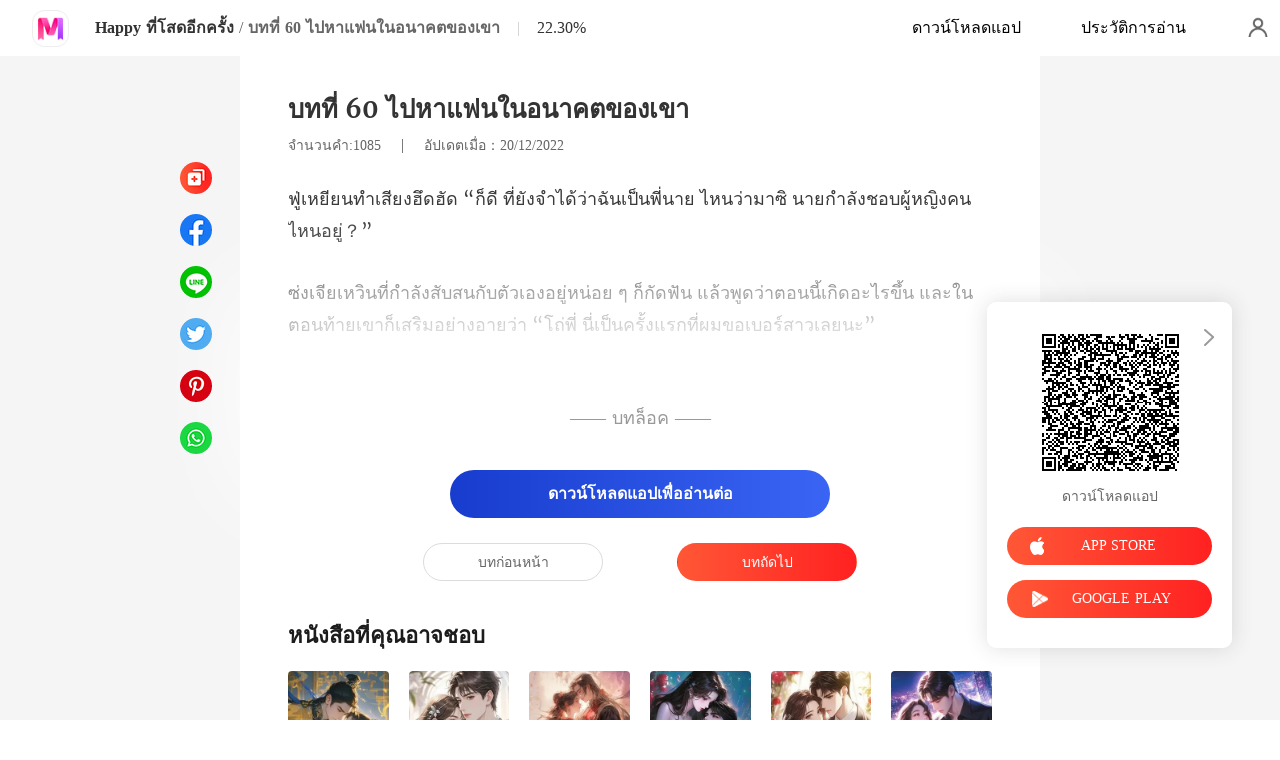

--- FILE ---
content_type: text/html; charset=utf-8
request_url: https://m.meghabook.com/readBook/9907433/433573/Happy-%EF%BF%BD%EF%BF%BD%EF%BF%BD%EF%BF%BD%EF%BF%BD%EF%BF%BD%EF%BF%BD%EF%BF%BD%EF%BF%BD%EF%BF%BD%EF%BF%BD%EF%BF%BD%EF%BF%BD%EF%BF%BD%EF%BF%BD%EF%BF%BD%EF%BF%BD%EF%BF%BD%EF%BF%BD%EF%BF%BD%EF%BF%BD%EF%BF%BD%EF%BF%BD%EF%BF%BD%EF%BF%BD%EF%BF%BD%EF%BF%BD%EF%BF%BD%EF%BF%BD%EF%BF%BD%EF%BF%BD%EF%BF%BD%EF%BF%BD%EF%BF%BD%EF%BF%BD%EF%BF%BD%EF%BF%BD%EF%BF%BD%EF%BF%BD%EF%BF%BD%EF%BF%BD%EF%BF%BD%EF%BF%BD%EF%BF%BD%EF%BF%BD%EF%BF%BD%EF%BF%BD%EF%BF%BD%EF%BF%BD%EF%BF%BD%EF%BF%BD%EF%BF%BD%EF%BF%BD%EF%BF%BD%EF%BF%BD%EF%BF%BD%EF%BF%BD%EF%BF%BD%EF%BF%BD%EF%BF%BD%EF%BF%BD%EF%BF%BD%EF%BF%BD%EF%BF%BD%EF%BF%BD%EF%BF%BD%EF%BF%BD%EF%BF%BD%EF%BF%BD%EF%BF%BD%EF%BF%BD%EF%BF%BD%EF%BF%BD%EF%BF%BD%EF%BF%BD%EF%BF%BD%EF%BF%BD%EF%BF%BD%EF%BF%BD%EF%BF%BD%EF%BF%BD%EF%BF%BD%EF%BF%BD%EF%BF%BD%EF%BF%BD%EF%BF%BD%EF%BF%BD%EF%BF%BD%EF%BF%BD%EF%BF%BD%EF%BF%BD%EF%BF%BD%EF%BF%BD%EF%BF%BD%EF%BF%BD%EF%BF%BD%EF%BF%BD%EF%BF%BD%EF%BF%BD%EF%BF%BD%EF%BF%BD%EF%BF%BD%EF%BF%BD%EF%BF%BD%EF%BF%BD%EF%BF%BD%EF%BF%BD%EF%BF%BD%EF%BF%BD%EF%BF%BD%EF%BF%BD%EF%BF%BD%EF%BF%BD%EF%BF%BD%EF%BF%BD%EF%BF%BD%EF%BF%BD%EF%BF%BD%EF%BF%BD%EF%BF%BD%EF%BF%BD%EF%BF%BD%EF%BF%BD%EF%BF%BD%EF%BF%BD%EF%BF%BD
body_size: 45213
content:
<!doctype html>
<html data-n-head-ssr lang="th" dir="ltr" data-n-head="%7B%22lang%22:%7B%22ssr%22:%22th%22%7D,%22dir%22:%7B%22ssr%22:%22ltr%22%7D%7D">
<head prefix="og: http://ogp.me/ns# fb: http://ogp.me/ns/fb#" data-n-head="%7B%22prefix%22:%7B%22ssr%22:%22og:%20http://ogp.me/ns#%20fb:%20http://ogp.me/ns/fb#%22%7D%7D">
    <meta http-equiv="Expires" content="0"/>
    <meta http-equiv="Pragma" content="no-cache"/>
    <meta http-equiv="Cache-control" content="no-cache"/>
    <meta http-equiv="Cache" content="no-cache"/>
    <title>Happy ที่โสดอีกครั้ง นิยาย บทที่ 60 ไปหาแฟนในอนาคตของเขา โดย STARMOON PTE. LTD. -  - MeghaBook</title><meta  charset="utf-8"/><meta  name="viewport" content="width=device-width, initial-scale=1.0, maximum-scale=1.0, minimum-scale=1.0, user-scalable=no"/><meta  name="keywords" content=""/><meta  name="description" content="Happy ที่โสดอีกครั้ง นิยาย บทที่ 60 ไปหาแฟนในอนาคตของเขา โดย STARMOON PTE. LTD., และเล่าเรื่องเกี่ยวกับหน่อย: แต่งงานกันเป็นเวลาสามปี เสิ่มชูคิดว่าต่อให้ป๋อมู่เหนียนจะใจแข็งสักแค่ไหนก็ควรจะอ่อนลงได้ด้วยความรักที่เธอมีกับเขามาโดยตลอด
แต่เมื่อเขาบังคับให้เธอคุกเข่าลงในหอบรรพบุรุษของตระกูล"/><meta  property="og:locale" content="th_TH"/><meta  property="og:type" content="book"/><meta  property="og:title" content="Happy ที่โสดอีกครั้ง นิยาย บทที่ 60 ไปหาแฟนในอนาคตของเขา โดย STARMOON PTE. LTD. -  - MeghaBook"/><meta  property="og:description" content="Happy ที่โสดอีกครั้ง นิยาย บทที่ 60 ไปหาแฟนในอนาคตของเขา โดย STARMOON PTE. LTD., และเล่าเรื่องเกี่ยวกับหน่อย: แต่งงานกันเป็นเวลาสามปี เสิ่มชูคิดว่าต่อให้ป๋อมู่เหนียนจะใจแข็งสักแค่ไหนก็ควรจะอ่อนลงได้ด้วยความรักที่เธอมีกับเขามาโดยตลอด
แต่เมื่อเขาบังคับให้เธอคุกเข่าลงในหอบรรพบุรุษของตระกูล"/><meta  property="og:url" content="https://m.meghabook.com/readBook/9907433/433573/Happy-%EF%BF%BD%EF%BF%BD%EF%BF%BD%EF%BF%BD%EF%BF%BD%EF%BF%BD%EF%BF%BD%EF%BF%BD%EF%BF%BD%EF%BF%BD%EF%BF%BD%EF%BF%BD%EF%BF%BD%EF%BF%BD%EF%BF%BD%EF%BF%BD%EF%BF%BD%EF%BF%BD%EF%BF%BD%EF%BF%BD%EF%BF%BD%EF%BF%BD%EF%BF%BD%EF%BF%BD%EF%BF%BD%EF%BF%BD%EF%BF%BD%EF%BF%BD%EF%BF%BD%EF%BF%BD%EF%BF%BD%EF%BF%BD%EF%BF%BD%EF%BF%BD%EF%BF%BD%EF%BF%BD%EF%BF%BD%EF%BF%BD%EF%BF%BD%EF%BF%BD%EF%BF%BD%EF%BF%BD%EF%BF%BD%EF%BF%BD%EF%BF%BD%EF%BF%BD%EF%BF%BD%EF%BF%BD%EF%BF%BD%EF%BF%BD%EF%BF%BD%EF%BF%BD%EF%BF%BD%EF%BF%BD%EF%BF%BD%EF%BF%BD%EF%BF%BD%EF%BF%BD%EF%BF%BD%EF%BF%BD%EF%BF%BD%EF%BF%BD%EF%BF%BD%EF%BF%BD%EF%BF%BD%EF%BF%BD%EF%BF%BD%EF%BF%BD%EF%BF%BD%EF%BF%BD%EF%BF%BD%EF%BF%BD%EF%BF%BD%EF%BF%BD%EF%BF%BD%EF%BF%BD%EF%BF%BD%EF%BF%BD%EF%BF%BD%EF%BF%BD%EF%BF%BD%EF%BF%BD%EF%BF%BD%EF%BF%BD%EF%BF%BD%EF%BF%BD%EF%BF%BD%EF%BF%BD%EF%BF%BD%EF%BF%BD%EF%BF%BD%EF%BF%BD%EF%BF%BD%EF%BF%BD%EF%BF%BD%EF%BF%BD%EF%BF%BD%EF%BF%BD%EF%BF%BD%EF%BF%BD%EF%BF%BD%EF%BF%BD%EF%BF%BD%EF%BF%BD%EF%BF%BD%EF%BF%BD%EF%BF%BD%EF%BF%BD%EF%BF%BD%EF%BF%BD%EF%BF%BD%EF%BF%BD%EF%BF%BD%EF%BF%BD%EF%BF%BD%EF%BF%BD%EF%BF%BD%EF%BF%BD%EF%BF%BD%EF%BF%BD%EF%BF%BD%EF%BF%BD%EF%BF%BD%EF%BF%BD%EF%BF%BD%EF%BF%BD"/><meta  property="og:site_name" content="https://m.meghabook.com"/><meta  property="og:image" content="https://cos-thres.cdreader.com/site-433(new)/0/9907/coverbigger.jpg?v=4075f7d604bb2dda8f4a843c1c4e8b46"/><meta  property="og:image:alt" content="Happy ที่โสดอีกครั้ง"/><meta  property="og:book:author" content="STARMOON PTE. LTD."/><meta  property="og:book:release_date" content="2022-12-13T09:41:56+00:00"/><meta  property="og:book:tag" content="ชีวิตคนเมือง"/><meta  property="og:book:tag" content="บทบาทที่มีเสน่ห์ ชาย"/><meta  property="og:book:tag" content="บทบาทที่กล้าหาญ หญิง"/><meta  property="og:book:tag" content="มหาเศรษฐี"/><meta  property="og:book:tag" content="การพัฒนาตัวละคร"/><meta  property="og:book:tag" content="นางเอกเก่งกาจ"/><link  rel="icon" type="image/x-icon" href="/favicon.ico"><link  rel="stylesheet" href="/swiper/swiper.min.css" defer><script  src="/sensorsdata.min.1.26.11.js" type="text/javascript" charset="utf-8" defer></script><script  src="/swiper/swiper-bundle.min.js" type="text/javascript" charset="utf-8" defer></script><script  src="/swiper/vue-awesome-swiper.js" type="text/javascript" charset="utf-8" defer></script><script  data-hid="gtm-script">if(!window._gtm_init){window._gtm_init=1;(function(w,n,d,m,e,p){w[d]=(w[d]==1||n[d]=='yes'||n[d]==1||n[m]==1||(w[e]&&w[e][p]&&w[e][p]()))?1:0})(window,navigator,'doNotTrack','msDoNotTrack','external','msTrackingProtectionEnabled');(function(w,d,s,l,x,y){w[x]={};w._gtm_inject=function(i){if(w.doNotTrack||w[x][i])return;w[x][i]=1;w[l]=w[l]||[];w[l].push({'gtm.start':new Date().getTime(),event:'gtm.js'});var f=d.getElementsByTagName(s)[0],j=d.createElement(s);j.async=true;j.src='https://www.googletagmanager.com/gtm.js?id='+i;f.parentNode.insertBefore(j,f);}})(window,document,'script','dataLayer','_gtm_ids','_gtm_inject')}</script><script  data-hid="google-tag-manager">!function(e,t,a,n,g){e[n]=e[n]||[],e[n].push({"gtm.start":(new Date).getTime(),event:"gtm.js"});var m=t.getElementsByTagName(a)[0],r=t.createElement(a);r.async=!0,r.src="https://www.googletagmanager.com/gtm.js?id=GTM-TM4MMS9",m.parentNode.insertBefore(r,m)}(window,document,"script","dataLayer")</script><script  data-hid="google-tag-manager-ldjson" type="application/ld+json">{"@context":"https://schema.org","@type":"WebSite","url":"https://m.meghabook.com","potentialAction":[{"@type":"SearchAction","target":"https://m.meghabook.com/searchHistory?keyword={search_term_string}","query-input":"required name=search_term_string"}]}</script><script  data-hid="google-tag-appinfo-ldjson" type="application/ld+json">{"@context":"https://schema.org","@type":"SoftwareApplication","name":"MeghaBook","applicationCategory":"EntertainmentApplication","aggregateRating":{"@type":"AggregateRating","ratingValue":4.5,"ratingCount":1669},"offers":{"@type":"Offer","price":0}}</script><script  data-hid="ldjson-chapter-breadcrumb-schema" type="application/ld+json">{"@context":"https://schema.org","@type":"BreadcrumbList","itemListElement":[{"@type":"ListItem","position":1,"name":"หน้าแรก","item":"https://m.meghabook.com"},{"@type":"ListItem","position":2,"name":"สมัยใหม่","item":"https://m.meghabook.com/Books/นิยายหญิง/สมัยใหม่"},{"@type":"ListItem","position":3,"name":"Happy ที่โสดอีกครั้ง","item":"https://m.meghabook.com/bookDetail/9907433/สมัยใหม่/Happy-ที่โสดอีกครั้ง"},{"@type":"ListItem","position":4,"name":"บทที่ 60 ไปหาแฟนในอนาคตของเขา","item":"https://m.meghabook.com/readBook/9907433/433573/Happy-ที่โสดอีกครั้ง"}]}</script><script  data-hid="ldjson-chapter-schema" type="application/ld+json">{"@context":"https://schema.org","@type":["Article","Chapter"],"@id":"https://m.meghabook.com/readBook/9907433/433573/Happy-ที่โสดอีกครั้ง","name":"บทที่ 60 ไปหาแฟนในอนาคตของเขา","headline":"บทที่ 60 ไปหาแฟนในอนาคตของเขา","pageStart":60,"pageEnd":60,"datePublished":"2022-12-20T10:42:43","inLanguage":"th","author":{"@type":"Person","name":"STARMOON PTE. LTD."},"url":"https://m.meghabook.com/readBook/9907433/433573/Happy-ที่โสดอีกครั้ง","isPartOf":{"@id":"https://m.meghabook.com/bookDetail/9907433/สมัยใหม่/Happy-ที่โสดอีกครั้ง","@type":"Book","author":{"@type":"Person","name":"STARMOON PTE. LTD."},"name":"Happy ที่โสดอีกครั้ง","publisher":{"@type":"Organization","name":"MeghaBook","url":"https://m.meghabook.com"}}}</script><link rel="stylesheet" href="/_cd/css/b74b808.css"><link rel="stylesheet" href="/_cd/css/b2d5c14.css"><link rel="stylesheet" href="/_cd/css/dec8705.css"><link rel="stylesheet" href="/_cd/css/83e4c78.css"><link rel="stylesheet" href="/_cd/css/897f292.css"><link rel="stylesheet" href="/_cd/css/890996f.css"><link rel="stylesheet" href="/_cd/css/6a9c7bf.css"><link rel="stylesheet" href="/_cd/css/1fb12a3.css"><link rel="stylesheet" href="/_cd/css/07d574c.css">
    <meta name="p:domain_verify" content="ec0a02a073336318473d152e5df9e7de"/>
    <script>var g_environment={ASPNETCORE_ENVIRONMENT:"pro",langenv:"th"};!function(e){var o;if("function"==typeof define&&define.amd&&(define(e),o=!0),"object"==typeof exports&&(module.exports=e(),o=!0),!o){var n=window.Cookies,i=window.Cookies=e();i.noConflict=function(){return window.Cookies=n,i}}}((function(){function e(){for(var e=0,o={};e<arguments.length;e++){var n=arguments[e];for(var i in n)o[i]=n[i]}return o}function o(e){return e.replace(/(%[0-9A-Z]{2})+/g,decodeURIComponent)}return function n(i){function t(){}function r(o,n,r){if("undefined"!=typeof document){"number"==typeof(r=e({path:"/"},t.defaults,r)).expires&&(r.expires=new Date(1*new Date+864e5*r.expires)),r.expires=r.expires?r.expires.toUTCString():"";try{var c=JSON.stringify(n);/^[\{\[]/.test(c)&&(n=c)}catch(e){}n=i.write?i.write(n,o):encodeURIComponent(String(n)).replace(/%(23|24|26|2B|3A|3C|3E|3D|2F|3F|40|5B|5D|5E|60|7B|7D|7C)/g,decodeURIComponent),o=encodeURIComponent(String(o)).replace(/%(23|24|26|2B|5E|60|7C)/g,decodeURIComponent).replace(/[\(\)]/g,escape);var a="";for(var s in r)r[s]&&(a+="; "+s,!0!==r[s]&&(a+="="+r[s].split(";")[0]));return document.cookie=o+"="+n+a}}function c(e,n){if("undefined"!=typeof document){for(var t={},r=document.cookie?document.cookie.split("; "):[],c=0;c<r.length;c++){var a=r[c].split("="),s=a.slice(1).join("=");n||'"'!==s.charAt(0)||(s=s.slice(1,-1));try{var m=o(a[0]);if(s=(i.read||i)(s,m)||o(s),n)try{s=JSON.parse(s)}catch(e){}if(t[m]=s,e===m)break}catch(e){}}return e?t[e]:t}}return t.set=r,t.get=function(e){return c(e,!1)},t.getJSON=function(e){return c(e,!0)},t.remove=function(o,n){r(o,"",e(n,{expires:-1}))},t.defaults={},t.withConverter=n,t}((function(){}))})),Cookies.set("env",g_environment.ASPNETCORE_ENVIRONMENT),Cookies.set("lang",g_environment.langenv);var LANG=g_environment.langenv,ENV=g_environment.ASPNETCORE_ENVIRONMENT,ua="",ipad="",isIphone="",isAndroid="",isMobile="",hostList={ft:{pc:"www.cdreader.com",h5:"mob.cdreader.com"},en:{pc:"www.moboreader.com",h5:"m.moboreader.com"},sp:{pc:"www.manobook.com",h5:"m.manobook.com"},pt:{pc:"www.lera.mobi",h5:"m.lera.mobi"},fr:{pc:"www.kifflire.com",h5:"m.kifflire.com"},ru:{pc:"www.litradnovie.com",h5:"m.litradnovie.com"},jp:{pc:"www.soukainovel.com",h5:"m.soukainovel.com"},id:{pc:"www.bakisah.com",h5:"m.bakisah.com"},th:{pc:"www.meghabook.com",h5:"m.meghabook.com"}};try{if(isIphone=!(ipad=(ua=navigator.userAgent).match(/(iPad).*OS\s([\d_]+)/))&&ua.match(/(iPhone\sOS)\s([\d_]+)/),isAndroid=ua.match(/(Android)\s+([\d.]+)/),isMobile=isIphone||isAndroid,"micromessenger"==window.navigator.userAgent.toLowerCase().match(/MicroMessenger/i)){var system={win:!1,mac:!1},p=navigator.platform;system.win=0==p.indexOf("Win"),system.mac=0==p.indexOf("Mac"),isMobile=!system.win&&!system.mac}if(!isMobile){var url=window.location.href,isReplace=!1;(ENV.includes("dev")||ENV.includes("test")||ENV.includes("stage"))&&(window.location.href.includes("officialwebsitec1mobile")&&(isReplace=!0),url=window.location.href.replace("officialwebsitec1mobile","officialwebsitec1pc")),"pro"===ENV&&(window.location.href.includes(hostList[LANG].h5)&&(isReplace=!0),url=window.location.href.replace(hostList[LANG].h5,hostList[LANG].pc)),-1===window.location.host.indexOf("192.168")&&isReplace?window.location.href=url:console.log("url",url)}}catch(e){console.error(e)}var time=null;function setRem(){try{let e=document.documentElement.clientWidth||document.body.clientWidth,o=10;(document.location.pathname.indexOf("pay")>-1||document.location.pathname.indexOf("thirdPay")>-1)&&e>750&&(e=750),document.getElementsByTagName("html")[0].style.fontSize=e/o+"px"}catch(e){}}setRem(),window.onresize=function(){window&&(setRem(),clearTimeout(time),time=setTimeout(()=>{setRem()},1e3))},document.addEventListener("gesturestart",(function(e){e.preventDefault()}))</script>
</head>
<body >
<noscript  data-hid="gtm-noscript" data-pbody="true"></noscript><div data-server-rendered="true" id="__cd"><!----><div id="__layout"><div max="3" class="readBook" data-v-6b668cb3><div class="header-box" style="display:none;" data-v-6b668cb3 data-v-6b668cb3><div class="top flex-ac-js" data-v-6b668cb3><a href="/" class="flex nuxt-link-active" data-v-6b668cb3><div class="logo van-image" data-v-6b668cb3><img src="/_cd/img/logo.626ccce.png" alt="MeghaBook" class="van-image__img"></div></a> <div class="right-box flex-ac" data-v-6b668cb3><div class="head-box flex-ac" data-v-6b668cb3><div class="share-icon" data-v-6b668cb3></div> <div langTxt="[object Object]" lang="th" class="flex" data-v-15de7939 data-v-6b668cb3><!----> <div id="copyBtn" data-clipboard-text="" class="downloadIcon black mini" data-v-15de7939></div> <!----></div></div></div></div> <div class="navbar flex-ac-js" data-v-6b668cb3><img alt="leftIcon" src="[data-uri]" class="leftIcon" data-v-6b668cb3> <div class="navbar-content flex-ac" data-v-6b668cb3><a href="/bookDetail/9907433/%E0%B8%AA%E0%B8%A1%E0%B8%B1%E0%B8%A2%E0%B9%83%E0%B8%AB%E0%B8%A1%E0%B9%88/Happy-%E0%B8%97%E0%B8%B5%E0%B9%88%E0%B9%82%E0%B8%AA%E0%B8%94%E0%B8%AD%E0%B8%B5%E0%B8%81%E0%B8%84%E0%B8%A3%E0%B8%B1%E0%B9%89%E0%B8%87" class="n-title van-ellipsis" data-v-6b668cb3>
            Happy ที่โสดอีกครั้ง
          </a> <span class="line" data-v-6b668cb3>/</span> <span class="percent" data-v-6b668cb3>บทที่ 60</span></div> <div class="van-overlay" style="display:none;" data-v-6b668cb3 data-v-6b668cb3><div class="share-items" data-v-6b668cb3><div class="item" data-v-6b668cb3><span class="share-icon copy" data-v-6b668cb3></span> <span data-v-6b668cb3>คัดลอก</span></div> </div></div></div></div> <div class="bottom-box flex-ac-js" style="display:none;" data-v-6b668cb3 data-v-6b668cb3><a href="/readBook/9907433/433198/Happy-%E0%B8%97%E0%B8%B5%E0%B9%88%E0%B9%82%E0%B8%AA%E0%B8%94%E0%B8%AD%E0%B8%B5%E0%B8%81%E0%B8%84%E0%B8%A3%E0%B8%B1%E0%B9%89%E0%B8%87" class="box prev" data-v-6b668cb3><img alt="icon" src="[data-uri]" class="icon" data-v-6b668cb3> <p data-v-6b668cb3>บทก่อนหน้า</p></a> <div class="left" data-v-6b668cb3><img alt="icon" src="[data-uri]" class="icon" data-v-6b668cb3> <p data-v-6b668cb3>สารบัญ</p></div> <a href="/readBook/9907433/433643/Happy-%E0%B8%97%E0%B8%B5%E0%B9%88%E0%B9%82%E0%B8%AA%E0%B8%94%E0%B8%AD%E0%B8%B5%E0%B8%81%E0%B8%84%E0%B8%A3%E0%B8%B1%E0%B9%89%E0%B8%87" class="box next" data-v-6b668cb3><img alt="icon" src="[data-uri]" class="icon" data-v-6b668cb3> <p data-v-6b668cb3>บทถัดไป</p></a></div> <div langTxt="[object Object]" configUrl="[object Object]" class="readBook-user" data-v-02edad16 data-v-6b668cb3><div class="van-overlay" style="display:none;" data-v-02edad16 data-v-02edad16></div> <div class="user-box" data-v-02edad16><div class="top flex-ac-js" data-v-02edad16><span class="van-ellipsis name" data-v-02edad16></span> <div class="right flex-ac" data-v-02edad16><img alt="icon" src="[data-uri]" class="icon" data-v-02edad16> <span data-v-02edad16>0</span></div></div> <div class="item flex-ac-js" data-v-02edad16><div class="left flex-ac" data-v-02edad16><img alt="icon" src="[data-uri]" class="icon" data-v-02edad16> <span data-v-02edad16>เติมเงิน</span></div> <img alt="rightIcon" src="[data-uri]" class="rightIcon" data-v-02edad16></div> <div class="item flex-ac-js" data-v-02edad16><div class="left flex-ac" data-v-02edad16><img alt="icon" src="[data-uri]" class="icon" data-v-02edad16> <span data-v-02edad16>ประวัติการอ่าน</span></div> <img alt="rightIcon" src="[data-uri]" class="rightIcon" data-v-02edad16></div> <div class="item flex-ac-js" data-v-02edad16><div class="left flex-ac" data-v-02edad16><img alt="icon" src="[data-uri]" class="icon" data-v-02edad16> <span data-v-02edad16>ออกจากระบบ</span></div> <img alt="rightIcon" src="[data-uri]" class="rightIcon" data-v-02edad16></div> <div class="item flex-ac-js" data-v-02edad16><div class="left flex-ac" data-v-02edad16><img alt="icon" src="[data-uri]" class="icon" data-v-02edad16> <span data-v-02edad16>ดาวน์โหลดแอป</span></div> <img alt="rightIcon" src="[data-uri]" class="rightIcon" data-v-02edad16></div> <div class="h50" data-v-02edad16></div></div></div> <div data-v-58d3f77c data-v-6b668cb3><div class="van-overlay" style="display:none;" data-v-58d3f77c data-v-58d3f77c></div> <div class="catalogue" style="display:none;" data-v-58d3f77c data-v-58d3f77c><div class="van-pull-refresh" data-v-58d3f77c><div class="van-pull-refresh__track" style="transition-duration:0ms;transform:;"><div class="van-pull-refresh__head"></div><div class="content" data-v-58d3f77c><div class="bookInfo flex" data-v-58d3f77c><div class="bookImage van-image" data-v-73761e3b data-v-58d3f77c><img src="https://cos-thres.cdreader.com/site-433(new)/0/9907/coverbig.jpg?v=4075f7d604bb2dda8f4a843c1c4e8b46&amp;imageMogr2/format/webp" alt="Happy ที่โสดอีกครั้ง" class="van-image__img"><div class="van-image__loading"><i class="van-icon van-icon-photo van-image__loading-icon"><!----></i></div></div> <div class="right" data-v-58d3f77c><a href="/bookDetail/9907433/%E0%B8%AA%E0%B8%A1%E0%B8%B1%E0%B8%A2%E0%B9%83%E0%B8%AB%E0%B8%A1%E0%B9%88/Happy-%E0%B8%97%E0%B8%B5%E0%B9%88%E0%B9%82%E0%B8%AA%E0%B8%94%E0%B8%AD%E0%B8%B5%E0%B8%81%E0%B8%84%E0%B8%A3%E0%B8%B1%E0%B9%89%E0%B8%87" class="title van-multi-ellipsis--l2" data-v-58d3f77c><h2 class="bookname" data-v-58d3f77c>Happy ที่โสดอีกครั้ง</h2></a> <a href="/author/STARMOON-PTE.-LTD.-130968960" class="desc van-ellipsis" data-v-58d3f77c>ผู้เขียน:STARMOON PTE. LTD.</a> <a href="/Books/%E0%B8%99%E0%B8%B4%E0%B8%A2%E0%B8%B2%E0%B8%A2%E0%B8%AB%E0%B8%8D%E0%B8%B4%E0%B8%87/%E0%B8%AA%E0%B8%A1%E0%B8%B1%E0%B8%A2%E0%B9%83%E0%B8%AB%E0%B8%A1%E0%B9%88" class="desc van-ellipsis" data-v-58d3f77c>หมวดหมู่: สมัยใหม่</a></div> <img alt="sortIcon" src="[data-uri]" class="sortIcon-right" data-v-58d3f77c></div> <div data-v-58d3f77c><div class="van-sticky"><div class="sticky-title flex-ac-js" data-v-58d3f77c><p class="title van-ellipsis" data-v-58d3f77c>Happy ที่โสดอีกครั้ง</p> <img alt="sortIcon" src="[data-uri]" class="sortIcon" data-v-58d3f77c></div></div></div> <div role="feed" class="list van-list" data-v-58d3f77c><div class="van-list__placeholder"></div></div></div></div></div></div></div> <div class="van-pull-refresh" data-v-6b668cb3><div class="van-pull-refresh__track" style="transition-duration:0ms;transform:;"><div class="van-pull-refresh__head"></div><div role="feed" head-height="10" class="van-list" data-v-6b668cb3> <section style="min-height:105vh;" data-v-6b668cb3><div class="pd-box" data-v-6b668cb3><!----> <h1 class="chapter-num" data-v-6b668cb3>
            Happy ที่โสดอีกครั้ง
          </h1> <h2 class="chapter-name" data-v-6b668cb3>
            บทที่ 60 ไปหาแฟนในอนาคตของเขา
          </h2> <div class="chapter-info" data-v-6b668cb3><span class="chapter-word" data-v-6b668cb3>จำนวนคำ:1085 </span>
               |   
            <span class="chapter-time" data-v-6b668cb3>อัปเดตเมื่อ：20/12/2022</span></div> <style data-v-6b668cb3>
            p.sDscn::before{content: attr(OfOWV)} p.sDscn::after{content: attr(OwIt4)} p.EHjkr::before{content: attr(dn7kY)} p.EHjkr::after{content: attr(j0V2w)} p.w0uGS::before{content: attr(qekgE)} p.w0uGS::after{content: attr(tDXth)} p.sRuE9::before{content: attr(us35I)} p.sRuE9::after{content: attr(wHBcM)} 
          </style> <div class="chapter-content lock" data-v-6b668cb3><div data-v-6b668cb3><p OwIt4="าซิ นายกำลังชอบผู้หญิงคนไหนอยู่？”" OfOWV="ฟู่เหยียนทำเสียงฮึดฮัด “ก็ดี ที่" class="p_sj sDscn">ยังจำได้ว่าฉันเป็นพี่นาย ไหนว่าม</p><p Mm4FZ="" F7CXg="" class="p_sj aQuMO"></p><p j0V2w="่างอายว่า “โถ่พี่ นี่เป็นครั้งแรกที่ผมขอเบอร์สาวเลยนะ”" dn7kY="ซ่งเจียเหวินที่กำลังสับสนกับตัวเองอยู่หน่อย ๆ ก็กัดฟัน" class="p_sj EHjkr"> แล้วพูดว่าตอนนี้เกิดอะไรขึ้น และในตอนท้ายเขาก็เสริมอย</p><p hOBZ6="" l5Nj0="" class="p_sj BMocx"></p><p tDXth="ูกพี่ลูกน้องเขามา！" qekgE="แต่ใครจะไปรู้ว่าอ" class="p_sj w0uGS">ีกฝ่ายจะให้เบอร์ล</p><p dDppK="" mNer3="" class="p_sj jQru7"></p><p us35I="แบบนี้มัน" wHBcM="ใจกันชัด " class="p_sj sRuE9">ทำร้ายจิต</p></div></div> <!----> <!----> <div class="lock-content" data-v-6b668cb3><div class="segmentation flex-ac-jc" data-v-6b668cb3><div class="line" data-v-6b668cb3></div> <span class="text" data-v-6b668cb3>ปลดล็อกบท</span> <div class="line" data-v-6b668cb3></div></div> <button class="btn isClick unlock van-button van-button--default van-button--normal van-button--block" style="color:white;background:linear-gradient( 90deg, #173CCE 0%, #3A65F4 100%);border:0;" data-v-6b668cb3><div class="van-button__content" data-v-6b668cb3><span class="van-button__text" data-v-6b668cb3><p class="top-text" data-v-6b668cb3>
                ดาวน์โหลดแอปเพื่ออ่านต่อ
              </p></span></div></button> <!----></div> <div class="toggle-box" data-v-6b668cb3><a href="/readBook/9907433/433198/Happy-%E0%B8%97%E0%B8%B5%E0%B9%88%E0%B9%82%E0%B8%AA%E0%B8%94%E0%B8%AD%E0%B8%B5%E0%B8%81%E0%B8%84%E0%B8%A3%E0%B8%B1%E0%B9%89%E0%B8%87" class="chapter-btn active" data-v-6b668cb3>
              บทก่อนหน้า
            </a> <div class="interval" data-v-6b668cb3></div> <a href="/readBook/9907433/433643/Happy-%E0%B8%97%E0%B8%B5%E0%B9%88%E0%B9%82%E0%B8%AA%E0%B8%94%E0%B8%AD%E0%B8%B5%E0%B8%81%E0%B8%84%E0%B8%A3%E0%B8%B1%E0%B9%89%E0%B8%87" class="chapter-btn active-btn" data-v-6b668cb3>
              บทถัดไป
            </a></div></div> <div class="youlike-box" data-v-6b668cb3><h2 class="comments-title" data-v-6b668cb3>หนังสือที่คุณอาจชอบ</h2> <div class="like-items" data-v-6b668cb3><a href="/bookDetail/24326433/%E0%B8%AA%E0%B8%A1%E0%B8%B1%E0%B8%A2%E0%B9%83%E0%B8%AB%E0%B8%A1%E0%B9%88/%E0%B9%80%E0%B8%81%E0%B8%B4%E0%B8%94%E0%B9%83%E0%B8%AB%E0%B8%A1%E0%B9%88%E0%B9%83%E0%B8%99%E0%B9%80%E0%B8%87%E0%B8%B2%E0%B8%A1%E0%B8%B7%E0%B8%94" class="like-item" data-v-6b668cb3><div author="Orson Erickson" class="bookImage book-img van-image" data-v-73761e3b data-v-6b668cb3><img src="https://cos-thres.cdreader.com/site-433(new)/0/24326/coverorgin.jpg?v=40c00975effaf8fc459b304ef94aa047&amp;imageMogr2/format/webp" alt="เกิดใหม่ในเงามืด" class="van-image__img"><div class="van-image__loading"><i class="van-icon van-icon-photo van-image__loading-icon"><!----></i></div></div> <h3 class="i-title van-multi-ellipsis--l2" data-v-6b668cb3>
                เกิดใหม่ในเงามืด
              </h3> <p class="i-classify van-ellipsis" data-v-6b668cb3><a href="/author/Orson-Erickson-121187171" data-v-6b668cb3>Orson Erickson</a></p></a><a href="/bookDetail/23666433/%E0%B8%AA%E0%B8%A1%E0%B8%B1%E0%B8%A2%E0%B9%83%E0%B8%AB%E0%B8%A1%E0%B9%88/%E0%B8%84%E0%B8%B8%E0%B8%93%E0%B8%81%E0%B8%B9%E0%B9%89-%E0%B8%84%E0%B8%B8%E0%B8%93%E0%B8%99%E0%B8%B2%E0%B8%A2%E0%B8%97%E0%B8%AD%E0%B8%94%E0%B8%97%E0%B8%B4%E0%B9%89%E0%B8%87%E0%B8%97%E0%B9%88%E0%B8%B2%E0%B8%99%E0%B9%84%E0%B8%9B%E0%B9%81%E0%B8%A5%E0%B9%89%E0%B8%A7" class="like-item" data-v-6b668cb3><div author="Davon Canestro" class="bookImage book-img van-image" data-v-73761e3b data-v-6b668cb3><img src="https://cos-thres.cdreader.com/site-433(new)/0/23666/coverorgin.jpg?v=eea3a8970f8d7ca426fd9ced8a1ed4d0&amp;imageMogr2/format/webp" alt="คุณกู้ คุณนายทอดทิ้งท่านไปแล้ว" class="van-image__img"><div class="van-image__loading"><i class="van-icon van-icon-photo van-image__loading-icon"><!----></i></div></div> <h3 class="i-title van-multi-ellipsis--l2" data-v-6b668cb3>
                คุณกู้ คุณนายทอดทิ้งท่านไปแล้ว
              </h3> <p class="i-classify van-ellipsis" data-v-6b668cb3><a href="/author/Davon-Canestro-121187171" data-v-6b668cb3>Davon Canestro</a></p></a><a href="/bookDetail/30340433/%E0%B8%AA%E0%B8%A1%E0%B8%B1%E0%B8%A2%E0%B9%83%E0%B8%AB%E0%B8%A1%E0%B9%88/%E0%B8%AB%E0%B8%A5%E0%B8%B1%E0%B8%87%E0%B8%AA%E0%B8%A5%E0%B8%B1%E0%B8%9A%E0%B8%84%E0%B8%B9%E0%B9%88-%E0%B8%89%E0%B8%B1%E0%B8%99%E0%B8%88%E0%B8%B0%E0%B8%9E%E0%B8%A5%E0%B8%B4%E0%B8%81%E0%B8%9C%E0%B8%B1%E0%B8%99%E0%B8%8A%E0%B8%B0%E0%B8%95%E0%B8%B2%E0%B8%81%E0%B8%A3%E0%B8%A3%E0%B8%A1" class="like-item" data-v-6b668cb3><div author="Mia Caldwell" class="bookImage book-img van-image" data-v-73761e3b data-v-6b668cb3><img src="https://cos-thres.cdreader.com/site-433(new)/0/30340/coverorgin.jpg?v=70fd20f7b4a8e0f0a76f24d336be4655&amp;imageMogr2/format/webp" alt="หลังสลับคู่ ฉันจะพลิกผันชะตากรรม" class="van-image__img"><div class="van-image__loading"><i class="van-icon van-icon-photo van-image__loading-icon"><!----></i></div></div> <h3 class="i-title van-multi-ellipsis--l2" data-v-6b668cb3>
                หลังสลับคู่ ฉันจะพลิกผันชะตากรรม
              </h3> <p class="i-classify van-ellipsis" data-v-6b668cb3><a href="/author/Mia-Caldwell-121187171" data-v-6b668cb3>Mia Caldwell</a></p></a><a href="/bookDetail/19716433/%E0%B9%82%E0%B8%A3%E0%B9%81%E0%B8%A1%E0%B8%99%E0%B8%95%E0%B8%B4%E0%B8%81/%E0%B9%80%E0%B8%88%E0%B9%89%E0%B8%B2%E0%B8%AA%E0%B8%B2%E0%B8%A7%E0%B8%97%E0%B8%B5%E0%B9%88%E0%B8%96%E0%B8%B9%E0%B8%81%E0%B9%80%E0%B8%A1%E0%B8%B4%E0%B8%99" class="like-item" data-v-6b668cb3><div author="sunflower" class="bookImage book-img van-image" data-v-73761e3b data-v-6b668cb3><img src="https://cos-thres.cdreader.com/site-433(new)/0/19716/coverorgin.jpg?v=93f3119232582a5344157fc359d4c6eb&amp;imageMogr2/format/webp" alt="เจ้าสาวที่ถูกเมิน" class="van-image__img"><div class="van-image__loading"><i class="van-icon van-icon-photo van-image__loading-icon"><!----></i></div></div> <h3 class="i-title van-multi-ellipsis--l2" data-v-6b668cb3>
                เจ้าสาวที่ถูกเมิน
              </h3> <p class="i-classify van-ellipsis" data-v-6b668cb3><a href="/author/sunflower-124097850" data-v-6b668cb3>sunflower</a></p></a><a href="/bookDetail/16877433/%E0%B9%82%E0%B8%A3%E0%B9%81%E0%B8%A1%E0%B8%99%E0%B8%95%E0%B8%B4%E0%B8%81/%E0%B8%97%E0%B8%B0%E0%B8%A5%E0%B8%B8%E0%B8%A1%E0%B8%B4%E0%B8%95%E0%B8%B4%E0%B8%A1%E0%B8%B2%E0%B9%80%E0%B8%9B%E0%B9%87%E0%B8%99%E0%B8%A0%E0%B8%A3%E0%B8%A3%E0%B8%A2%E0%B8%B2%E0%B8%95%E0%B8%B1%E0%B8%A7%E0%B8%99%E0%B9%89%E0%B8%AD%E0%B8%A2%E0%B8%82%E0%B8%AD%E0%B8%87%E0%B8%AA%E0%B8%B2%E0%B8%A1%E0%B8%B5%E0%B8%9E%E0%B8%B4%E0%B8%81%E0%B8%B2%E0%B8%A3" class="like-item" data-v-6b668cb3><div author="มาชาวีร์" class="bookImage book-img van-image" data-v-73761e3b data-v-6b668cb3><img src="https://cos-thres.cdreader.com/site-433(new)/0/16877/coverorgin.jpg?v=ec5b4d1b76c5cbd39909e54cf965ccba&amp;imageMogr2/format/webp" alt="ทะลุมิติมาเป็นภรรยาตัวน้อยของสามีพิการ" class="van-image__img"><div class="van-image__loading"><i class="van-icon van-icon-photo van-image__loading-icon"><!----></i></div></div> <h3 class="i-title van-multi-ellipsis--l2" data-v-6b668cb3>
                ทะลุมิติมาเป็นภรรยาตัวน้อยของสามีพิการ
              </h3> <p class="i-classify van-ellipsis" data-v-6b668cb3><a href="/author/%E0%B8%A1%E0%B8%B2%E0%B8%8A%E0%B8%B2%E0%B8%A7%E0%B8%B5%E0%B8%A3%E0%B9%8C-124079921" data-v-6b668cb3>มาชาวีร์</a></p></a><a href="/bookDetail/21807433/%E0%B9%82%E0%B8%A3%E0%B9%81%E0%B8%A1%E0%B8%99%E0%B8%95%E0%B8%B4%E0%B8%81/%E0%B8%82%E0%B8%A2%E0%B9%88%E0%B8%A1%E0%B8%A3%E0%B8%B1%E0%B8%81%E0%B8%AD%E0%B8%B2%E0%B8%88%E0%B8%B2%E0%B8%A3%E0%B8%A2%E0%B9%8C%E0%B8%AE%E0%B8%AD%E0%B8%95%E0%B9%80%E0%B8%99%E0%B8%B4%E0%B8%A3%E0%B9%8C%E0%B8%94" class="like-item" data-v-6b668cb3><div author="ซีไซต์" class="bookImage book-img van-image" data-v-73761e3b data-v-6b668cb3><img src="https://cos-thres.cdreader.com/site-433(new)/0/21807/coverorgin.jpg?v=e484be61292f00814ab131dfec65d371&amp;imageMogr2/format/webp" alt="ขย่มรักอาจารย์ฮอตเนิร์ด" class="van-image__img"><div class="van-image__loading"><i class="van-icon van-icon-photo van-image__loading-icon"><!----></i></div></div> <h3 class="i-title van-multi-ellipsis--l2" data-v-6b668cb3>
                ขย่มรักอาจารย์ฮอตเนิร์ด
              </h3> <p class="i-classify van-ellipsis" data-v-6b668cb3><a href="/author/%E0%B8%8B%E0%B8%B5%E0%B9%84%E0%B8%8B%E0%B8%95%E0%B9%8C-125751898" data-v-6b668cb3>ซีไซต์</a></p></a></div></div></section><div class="van-list__placeholder"></div></div></div></div> <div langTxt="[object Object]" lang="th" class="openApp flex-ac-js hideClose" data-v-4d9c3768 data-v-6b668cb3><div class="left-box flex-ac" data-v-4d9c3768><!----> <div class="info flex-ac" data-v-4d9c3768><img src="[data-uri]" alt="logo" class="logo" data-v-4d9c3768> <p data-v-4d9c3768>เปิดรับโบนัส</p></div></div> <div id="copyBtn" data-clipboard-text="" class="right-box touch" data-v-4d9c3768>
    เปิด
  </div></div> <div class="chapterList_100" data-v-6b668cb3><a href="/readBook/9907433/430873/Happy-%EF%BF%BD%EF%BF%BD%EF%BF%BD%EF%BF%BD%EF%BF%BD%EF%BF%BD%EF%BF%BD%EF%BF%BD%EF%BF%BD%EF%BF%BD%EF%BF%BD%EF%BF%BD%EF%BF%BD%EF%BF%BD%EF%BF%BD%EF%BF%BD%EF%BF%BD%EF%BF%BD%EF%BF%BD%EF%BF%BD%EF%BF%BD%EF%BF%BD%EF%BF%BD%EF%BF%BD%EF%BF%BD%EF%BF%BD%EF%BF%BD%EF%BF%BD%EF%BF%BD%EF%BF%BD%EF%BF%BD%EF%BF%BD%EF%BF%BD%EF%BF%BD%EF%BF%BD%EF%BF%BD%EF%BF%BD%EF%BF%BD%EF%BF%BD%EF%BF%BD%EF%BF%BD%EF%BF%BD%EF%BF%BD%EF%BF%BD%EF%BF%BD%EF%BF%BD%EF%BF%BD%EF%BF%BD%EF%BF%BD%EF%BF%BD%EF%BF%BD%EF%BF%BD%EF%BF%BD%EF%BF%BD%EF%BF%BD%EF%BF%BD%EF%BF%BD%EF%BF%BD%EF%BF%BD%EF%BF%BD%EF%BF%BD%EF%BF%BD%EF%BF%BD%EF%BF%BD%EF%BF%BD%EF%BF%BD%EF%BF%BD%EF%BF%BD%EF%BF%BD%EF%BF%BD%EF%BF%BD%EF%BF%BD%EF%BF%BD%EF%BF%BD%EF%BF%BD%EF%BF%BD%EF%BF%BD%EF%BF%BD%EF%BF%BD%EF%BF%BD%EF%BF%BD%EF%BF%BD%EF%BF%BD%EF%BF%BD%EF%BF%BD%EF%BF%BD%EF%BF%BD%EF%BF%BD%EF%BF%BD%EF%BF%BD%EF%BF%BD%EF%BF%BD%EF%BF%BD%EF%BF%BD%EF%BF%BD%EF%BF%BD%EF%BF%BD%EF%BF%BD%EF%BF%BD%EF%BF%BD%EF%BF%BD%EF%BF%BD%EF%BF%BD%EF%BF%BD%EF%BF%BD%EF%BF%BD%EF%BF%BD%EF%BF%BD%EF%BF%BD%EF%BF%BD%EF%BF%BD%EF%BF%BD%EF%BF%BD%EF%BF%BD%EF%BF%BD%EF%BF%BD%EF%BF%BD%EF%BF%BD%EF%BF%BD%EF%BF%BD%EF%BF%BD%EF%BF%BD%EF%BF%BD%EF%BF%BD%EF%BF%BD%EF%BF%BD" class="chapter-item" data-v-6b668cb3><span class="number" data-v-6b668cb3>1</span> <span class="van-ellipsis" data-v-6b668cb3>บทที่ 1 เขาไม่เชื่อเธอ</span></a><a href="/readBook/9907433/430922/Happy-%EF%BF%BD%EF%BF%BD%EF%BF%BD%EF%BF%BD%EF%BF%BD%EF%BF%BD%EF%BF%BD%EF%BF%BD%EF%BF%BD%EF%BF%BD%EF%BF%BD%EF%BF%BD%EF%BF%BD%EF%BF%BD%EF%BF%BD%EF%BF%BD%EF%BF%BD%EF%BF%BD%EF%BF%BD%EF%BF%BD%EF%BF%BD%EF%BF%BD%EF%BF%BD%EF%BF%BD%EF%BF%BD%EF%BF%BD%EF%BF%BD%EF%BF%BD%EF%BF%BD%EF%BF%BD%EF%BF%BD%EF%BF%BD%EF%BF%BD%EF%BF%BD%EF%BF%BD%EF%BF%BD%EF%BF%BD%EF%BF%BD%EF%BF%BD%EF%BF%BD%EF%BF%BD%EF%BF%BD%EF%BF%BD%EF%BF%BD%EF%BF%BD%EF%BF%BD%EF%BF%BD%EF%BF%BD%EF%BF%BD%EF%BF%BD%EF%BF%BD%EF%BF%BD%EF%BF%BD%EF%BF%BD%EF%BF%BD%EF%BF%BD%EF%BF%BD%EF%BF%BD%EF%BF%BD%EF%BF%BD%EF%BF%BD%EF%BF%BD%EF%BF%BD%EF%BF%BD%EF%BF%BD%EF%BF%BD%EF%BF%BD%EF%BF%BD%EF%BF%BD%EF%BF%BD%EF%BF%BD%EF%BF%BD%EF%BF%BD%EF%BF%BD%EF%BF%BD%EF%BF%BD%EF%BF%BD%EF%BF%BD%EF%BF%BD%EF%BF%BD%EF%BF%BD%EF%BF%BD%EF%BF%BD%EF%BF%BD%EF%BF%BD%EF%BF%BD%EF%BF%BD%EF%BF%BD%EF%BF%BD%EF%BF%BD%EF%BF%BD%EF%BF%BD%EF%BF%BD%EF%BF%BD%EF%BF%BD%EF%BF%BD%EF%BF%BD%EF%BF%BD%EF%BF%BD%EF%BF%BD%EF%BF%BD%EF%BF%BD%EF%BF%BD%EF%BF%BD%EF%BF%BD%EF%BF%BD%EF%BF%BD%EF%BF%BD%EF%BF%BD%EF%BF%BD%EF%BF%BD%EF%BF%BD%EF%BF%BD%EF%BF%BD%EF%BF%BD%EF%BF%BD%EF%BF%BD%EF%BF%BD%EF%BF%BD%EF%BF%BD%EF%BF%BD%EF%BF%BD%EF%BF%BD%EF%BF%BD%EF%BF%BD%EF%BF%BD" class="chapter-item" data-v-6b668cb3><span class="number" data-v-6b668cb3>2</span> <span class="van-ellipsis" data-v-6b668cb3>บทที่ 2 เธอไม่ยอมรับผิด ก็ไม่ต้องให้เธอลุกขึ้น</span></a><a href="/readBook/9907433/430937/Happy-%EF%BF%BD%EF%BF%BD%EF%BF%BD%EF%BF%BD%EF%BF%BD%EF%BF%BD%EF%BF%BD%EF%BF%BD%EF%BF%BD%EF%BF%BD%EF%BF%BD%EF%BF%BD%EF%BF%BD%EF%BF%BD%EF%BF%BD%EF%BF%BD%EF%BF%BD%EF%BF%BD%EF%BF%BD%EF%BF%BD%EF%BF%BD%EF%BF%BD%EF%BF%BD%EF%BF%BD%EF%BF%BD%EF%BF%BD%EF%BF%BD%EF%BF%BD%EF%BF%BD%EF%BF%BD%EF%BF%BD%EF%BF%BD%EF%BF%BD%EF%BF%BD%EF%BF%BD%EF%BF%BD%EF%BF%BD%EF%BF%BD%EF%BF%BD%EF%BF%BD%EF%BF%BD%EF%BF%BD%EF%BF%BD%EF%BF%BD%EF%BF%BD%EF%BF%BD%EF%BF%BD%EF%BF%BD%EF%BF%BD%EF%BF%BD%EF%BF%BD%EF%BF%BD%EF%BF%BD%EF%BF%BD%EF%BF%BD%EF%BF%BD%EF%BF%BD%EF%BF%BD%EF%BF%BD%EF%BF%BD%EF%BF%BD%EF%BF%BD%EF%BF%BD%EF%BF%BD%EF%BF%BD%EF%BF%BD%EF%BF%BD%EF%BF%BD%EF%BF%BD%EF%BF%BD%EF%BF%BD%EF%BF%BD%EF%BF%BD%EF%BF%BD%EF%BF%BD%EF%BF%BD%EF%BF%BD%EF%BF%BD%EF%BF%BD%EF%BF%BD%EF%BF%BD%EF%BF%BD%EF%BF%BD%EF%BF%BD%EF%BF%BD%EF%BF%BD%EF%BF%BD%EF%BF%BD%EF%BF%BD%EF%BF%BD%EF%BF%BD%EF%BF%BD%EF%BF%BD%EF%BF%BD%EF%BF%BD%EF%BF%BD%EF%BF%BD%EF%BF%BD%EF%BF%BD%EF%BF%BD%EF%BF%BD%EF%BF%BD%EF%BF%BD%EF%BF%BD%EF%BF%BD%EF%BF%BD%EF%BF%BD%EF%BF%BD%EF%BF%BD%EF%BF%BD%EF%BF%BD%EF%BF%BD%EF%BF%BD%EF%BF%BD%EF%BF%BD%EF%BF%BD%EF%BF%BD%EF%BF%BD%EF%BF%BD%EF%BF%BD%EF%BF%BD%EF%BF%BD%EF%BF%BD%EF%BF%BD%EF%BF%BD%EF%BF%BD" class="chapter-item" data-v-6b668cb3><span class="number" data-v-6b668cb3>3</span> <span class="van-ellipsis" data-v-6b668cb3>บทที่ 3 เราหย่ากันเถอะ</span></a><a href="/readBook/9907433/430941/Happy-%EF%BF%BD%EF%BF%BD%EF%BF%BD%EF%BF%BD%EF%BF%BD%EF%BF%BD%EF%BF%BD%EF%BF%BD%EF%BF%BD%EF%BF%BD%EF%BF%BD%EF%BF%BD%EF%BF%BD%EF%BF%BD%EF%BF%BD%EF%BF%BD%EF%BF%BD%EF%BF%BD%EF%BF%BD%EF%BF%BD%EF%BF%BD%EF%BF%BD%EF%BF%BD%EF%BF%BD%EF%BF%BD%EF%BF%BD%EF%BF%BD%EF%BF%BD%EF%BF%BD%EF%BF%BD%EF%BF%BD%EF%BF%BD%EF%BF%BD%EF%BF%BD%EF%BF%BD%EF%BF%BD%EF%BF%BD%EF%BF%BD%EF%BF%BD%EF%BF%BD%EF%BF%BD%EF%BF%BD%EF%BF%BD%EF%BF%BD%EF%BF%BD%EF%BF%BD%EF%BF%BD%EF%BF%BD%EF%BF%BD%EF%BF%BD%EF%BF%BD%EF%BF%BD%EF%BF%BD%EF%BF%BD%EF%BF%BD%EF%BF%BD%EF%BF%BD%EF%BF%BD%EF%BF%BD%EF%BF%BD%EF%BF%BD%EF%BF%BD%EF%BF%BD%EF%BF%BD%EF%BF%BD%EF%BF%BD%EF%BF%BD%EF%BF%BD%EF%BF%BD%EF%BF%BD%EF%BF%BD%EF%BF%BD%EF%BF%BD%EF%BF%BD%EF%BF%BD%EF%BF%BD%EF%BF%BD%EF%BF%BD%EF%BF%BD%EF%BF%BD%EF%BF%BD%EF%BF%BD%EF%BF%BD%EF%BF%BD%EF%BF%BD%EF%BF%BD%EF%BF%BD%EF%BF%BD%EF%BF%BD%EF%BF%BD%EF%BF%BD%EF%BF%BD%EF%BF%BD%EF%BF%BD%EF%BF%BD%EF%BF%BD%EF%BF%BD%EF%BF%BD%EF%BF%BD%EF%BF%BD%EF%BF%BD%EF%BF%BD%EF%BF%BD%EF%BF%BD%EF%BF%BD%EF%BF%BD%EF%BF%BD%EF%BF%BD%EF%BF%BD%EF%BF%BD%EF%BF%BD%EF%BF%BD%EF%BF%BD%EF%BF%BD%EF%BF%BD%EF%BF%BD%EF%BF%BD%EF%BF%BD%EF%BF%BD%EF%BF%BD%EF%BF%BD%EF%BF%BD%EF%BF%BD%EF%BF%BD%EF%BF%BD%EF%BF%BD" class="chapter-item" data-v-6b668cb3><span class="number" data-v-6b668cb3>4</span> <span class="van-ellipsis" data-v-6b668cb3>บทที่ 4 ฉันต้องไปหย่า</span></a><a href="/readBook/9907433/430945/Happy-%EF%BF%BD%EF%BF%BD%EF%BF%BD%EF%BF%BD%EF%BF%BD%EF%BF%BD%EF%BF%BD%EF%BF%BD%EF%BF%BD%EF%BF%BD%EF%BF%BD%EF%BF%BD%EF%BF%BD%EF%BF%BD%EF%BF%BD%EF%BF%BD%EF%BF%BD%EF%BF%BD%EF%BF%BD%EF%BF%BD%EF%BF%BD%EF%BF%BD%EF%BF%BD%EF%BF%BD%EF%BF%BD%EF%BF%BD%EF%BF%BD%EF%BF%BD%EF%BF%BD%EF%BF%BD%EF%BF%BD%EF%BF%BD%EF%BF%BD%EF%BF%BD%EF%BF%BD%EF%BF%BD%EF%BF%BD%EF%BF%BD%EF%BF%BD%EF%BF%BD%EF%BF%BD%EF%BF%BD%EF%BF%BD%EF%BF%BD%EF%BF%BD%EF%BF%BD%EF%BF%BD%EF%BF%BD%EF%BF%BD%EF%BF%BD%EF%BF%BD%EF%BF%BD%EF%BF%BD%EF%BF%BD%EF%BF%BD%EF%BF%BD%EF%BF%BD%EF%BF%BD%EF%BF%BD%EF%BF%BD%EF%BF%BD%EF%BF%BD%EF%BF%BD%EF%BF%BD%EF%BF%BD%EF%BF%BD%EF%BF%BD%EF%BF%BD%EF%BF%BD%EF%BF%BD%EF%BF%BD%EF%BF%BD%EF%BF%BD%EF%BF%BD%EF%BF%BD%EF%BF%BD%EF%BF%BD%EF%BF%BD%EF%BF%BD%EF%BF%BD%EF%BF%BD%EF%BF%BD%EF%BF%BD%EF%BF%BD%EF%BF%BD%EF%BF%BD%EF%BF%BD%EF%BF%BD%EF%BF%BD%EF%BF%BD%EF%BF%BD%EF%BF%BD%EF%BF%BD%EF%BF%BD%EF%BF%BD%EF%BF%BD%EF%BF%BD%EF%BF%BD%EF%BF%BD%EF%BF%BD%EF%BF%BD%EF%BF%BD%EF%BF%BD%EF%BF%BD%EF%BF%BD%EF%BF%BD%EF%BF%BD%EF%BF%BD%EF%BF%BD%EF%BF%BD%EF%BF%BD%EF%BF%BD%EF%BF%BD%EF%BF%BD%EF%BF%BD%EF%BF%BD%EF%BF%BD%EF%BF%BD%EF%BF%BD%EF%BF%BD%EF%BF%BD%EF%BF%BD%EF%BF%BD%EF%BF%BD%EF%BF%BD%EF%BF%BD" class="chapter-item" data-v-6b668cb3><span class="number" data-v-6b668cb3>5</span> <span class="van-ellipsis" data-v-6b668cb3>บทที่ 5 เซ็นหนังสือหย่าซะ</span></a><a href="/readBook/9907433/430996/Happy-%EF%BF%BD%EF%BF%BD%EF%BF%BD%EF%BF%BD%EF%BF%BD%EF%BF%BD%EF%BF%BD%EF%BF%BD%EF%BF%BD%EF%BF%BD%EF%BF%BD%EF%BF%BD%EF%BF%BD%EF%BF%BD%EF%BF%BD%EF%BF%BD%EF%BF%BD%EF%BF%BD%EF%BF%BD%EF%BF%BD%EF%BF%BD%EF%BF%BD%EF%BF%BD%EF%BF%BD%EF%BF%BD%EF%BF%BD%EF%BF%BD%EF%BF%BD%EF%BF%BD%EF%BF%BD%EF%BF%BD%EF%BF%BD%EF%BF%BD%EF%BF%BD%EF%BF%BD%EF%BF%BD%EF%BF%BD%EF%BF%BD%EF%BF%BD%EF%BF%BD%EF%BF%BD%EF%BF%BD%EF%BF%BD%EF%BF%BD%EF%BF%BD%EF%BF%BD%EF%BF%BD%EF%BF%BD%EF%BF%BD%EF%BF%BD%EF%BF%BD%EF%BF%BD%EF%BF%BD%EF%BF%BD%EF%BF%BD%EF%BF%BD%EF%BF%BD%EF%BF%BD%EF%BF%BD%EF%BF%BD%EF%BF%BD%EF%BF%BD%EF%BF%BD%EF%BF%BD%EF%BF%BD%EF%BF%BD%EF%BF%BD%EF%BF%BD%EF%BF%BD%EF%BF%BD%EF%BF%BD%EF%BF%BD%EF%BF%BD%EF%BF%BD%EF%BF%BD%EF%BF%BD%EF%BF%BD%EF%BF%BD%EF%BF%BD%EF%BF%BD%EF%BF%BD%EF%BF%BD%EF%BF%BD%EF%BF%BD%EF%BF%BD%EF%BF%BD%EF%BF%BD%EF%BF%BD%EF%BF%BD%EF%BF%BD%EF%BF%BD%EF%BF%BD%EF%BF%BD%EF%BF%BD%EF%BF%BD%EF%BF%BD%EF%BF%BD%EF%BF%BD%EF%BF%BD%EF%BF%BD%EF%BF%BD%EF%BF%BD%EF%BF%BD%EF%BF%BD%EF%BF%BD%EF%BF%BD%EF%BF%BD%EF%BF%BD%EF%BF%BD%EF%BF%BD%EF%BF%BD%EF%BF%BD%EF%BF%BD%EF%BF%BD%EF%BF%BD%EF%BF%BD%EF%BF%BD%EF%BF%BD%EF%BF%BD%EF%BF%BD%EF%BF%BD%EF%BF%BD%EF%BF%BD%EF%BF%BD%EF%BF%BD%EF%BF%BD" class="chapter-item" data-v-6b668cb3><span class="number" data-v-6b668cb3>6</span> <span class="van-ellipsis" data-v-6b668cb3>บทที่ 6 ทั้งหมดนี้เป็นเพราะป๋อมู่เหนียน</span></a><a href="/readBook/9907433/431000/Happy-%EF%BF%BD%EF%BF%BD%EF%BF%BD%EF%BF%BD%EF%BF%BD%EF%BF%BD%EF%BF%BD%EF%BF%BD%EF%BF%BD%EF%BF%BD%EF%BF%BD%EF%BF%BD%EF%BF%BD%EF%BF%BD%EF%BF%BD%EF%BF%BD%EF%BF%BD%EF%BF%BD%EF%BF%BD%EF%BF%BD%EF%BF%BD%EF%BF%BD%EF%BF%BD%EF%BF%BD%EF%BF%BD%EF%BF%BD%EF%BF%BD%EF%BF%BD%EF%BF%BD%EF%BF%BD%EF%BF%BD%EF%BF%BD%EF%BF%BD%EF%BF%BD%EF%BF%BD%EF%BF%BD%EF%BF%BD%EF%BF%BD%EF%BF%BD%EF%BF%BD%EF%BF%BD%EF%BF%BD%EF%BF%BD%EF%BF%BD%EF%BF%BD%EF%BF%BD%EF%BF%BD%EF%BF%BD%EF%BF%BD%EF%BF%BD%EF%BF%BD%EF%BF%BD%EF%BF%BD%EF%BF%BD%EF%BF%BD%EF%BF%BD%EF%BF%BD%EF%BF%BD%EF%BF%BD%EF%BF%BD%EF%BF%BD%EF%BF%BD%EF%BF%BD%EF%BF%BD%EF%BF%BD%EF%BF%BD%EF%BF%BD%EF%BF%BD%EF%BF%BD%EF%BF%BD%EF%BF%BD%EF%BF%BD%EF%BF%BD%EF%BF%BD%EF%BF%BD%EF%BF%BD%EF%BF%BD%EF%BF%BD%EF%BF%BD%EF%BF%BD%EF%BF%BD%EF%BF%BD%EF%BF%BD%EF%BF%BD%EF%BF%BD%EF%BF%BD%EF%BF%BD%EF%BF%BD%EF%BF%BD%EF%BF%BD%EF%BF%BD%EF%BF%BD%EF%BF%BD%EF%BF%BD%EF%BF%BD%EF%BF%BD%EF%BF%BD%EF%BF%BD%EF%BF%BD%EF%BF%BD%EF%BF%BD%EF%BF%BD%EF%BF%BD%EF%BF%BD%EF%BF%BD%EF%BF%BD%EF%BF%BD%EF%BF%BD%EF%BF%BD%EF%BF%BD%EF%BF%BD%EF%BF%BD%EF%BF%BD%EF%BF%BD%EF%BF%BD%EF%BF%BD%EF%BF%BD%EF%BF%BD%EF%BF%BD%EF%BF%BD%EF%BF%BD%EF%BF%BD%EF%BF%BD%EF%BF%BD%EF%BF%BD%EF%BF%BD" class="chapter-item" data-v-6b668cb3><span class="number" data-v-6b668cb3>7</span> <span class="van-ellipsis" data-v-6b668cb3>บทที่ 7 ป๋อมู่เหนียนยังไม่ซื่อสัตย์เท่ากับหมาตัวหนึ่งด้วยซ้ำ</span></a><a href="/readBook/9907433/431005/Happy-%EF%BF%BD%EF%BF%BD%EF%BF%BD%EF%BF%BD%EF%BF%BD%EF%BF%BD%EF%BF%BD%EF%BF%BD%EF%BF%BD%EF%BF%BD%EF%BF%BD%EF%BF%BD%EF%BF%BD%EF%BF%BD%EF%BF%BD%EF%BF%BD%EF%BF%BD%EF%BF%BD%EF%BF%BD%EF%BF%BD%EF%BF%BD%EF%BF%BD%EF%BF%BD%EF%BF%BD%EF%BF%BD%EF%BF%BD%EF%BF%BD%EF%BF%BD%EF%BF%BD%EF%BF%BD%EF%BF%BD%EF%BF%BD%EF%BF%BD%EF%BF%BD%EF%BF%BD%EF%BF%BD%EF%BF%BD%EF%BF%BD%EF%BF%BD%EF%BF%BD%EF%BF%BD%EF%BF%BD%EF%BF%BD%EF%BF%BD%EF%BF%BD%EF%BF%BD%EF%BF%BD%EF%BF%BD%EF%BF%BD%EF%BF%BD%EF%BF%BD%EF%BF%BD%EF%BF%BD%EF%BF%BD%EF%BF%BD%EF%BF%BD%EF%BF%BD%EF%BF%BD%EF%BF%BD%EF%BF%BD%EF%BF%BD%EF%BF%BD%EF%BF%BD%EF%BF%BD%EF%BF%BD%EF%BF%BD%EF%BF%BD%EF%BF%BD%EF%BF%BD%EF%BF%BD%EF%BF%BD%EF%BF%BD%EF%BF%BD%EF%BF%BD%EF%BF%BD%EF%BF%BD%EF%BF%BD%EF%BF%BD%EF%BF%BD%EF%BF%BD%EF%BF%BD%EF%BF%BD%EF%BF%BD%EF%BF%BD%EF%BF%BD%EF%BF%BD%EF%BF%BD%EF%BF%BD%EF%BF%BD%EF%BF%BD%EF%BF%BD%EF%BF%BD%EF%BF%BD%EF%BF%BD%EF%BF%BD%EF%BF%BD%EF%BF%BD%EF%BF%BD%EF%BF%BD%EF%BF%BD%EF%BF%BD%EF%BF%BD%EF%BF%BD%EF%BF%BD%EF%BF%BD%EF%BF%BD%EF%BF%BD%EF%BF%BD%EF%BF%BD%EF%BF%BD%EF%BF%BD%EF%BF%BD%EF%BF%BD%EF%BF%BD%EF%BF%BD%EF%BF%BD%EF%BF%BD%EF%BF%BD%EF%BF%BD%EF%BF%BD%EF%BF%BD%EF%BF%BD%EF%BF%BD%EF%BF%BD%EF%BF%BD%EF%BF%BD" class="chapter-item" data-v-6b668cb3><span class="number" data-v-6b668cb3>8</span> <span class="van-ellipsis" data-v-6b668cb3>บทที่ 8 ก็แค่ผู้หญิงที่ไม่เจียมตัวคนหนึ่งเท่านั้น</span></a><a href="/readBook/9907433/431012/Happy-%EF%BF%BD%EF%BF%BD%EF%BF%BD%EF%BF%BD%EF%BF%BD%EF%BF%BD%EF%BF%BD%EF%BF%BD%EF%BF%BD%EF%BF%BD%EF%BF%BD%EF%BF%BD%EF%BF%BD%EF%BF%BD%EF%BF%BD%EF%BF%BD%EF%BF%BD%EF%BF%BD%EF%BF%BD%EF%BF%BD%EF%BF%BD%EF%BF%BD%EF%BF%BD%EF%BF%BD%EF%BF%BD%EF%BF%BD%EF%BF%BD%EF%BF%BD%EF%BF%BD%EF%BF%BD%EF%BF%BD%EF%BF%BD%EF%BF%BD%EF%BF%BD%EF%BF%BD%EF%BF%BD%EF%BF%BD%EF%BF%BD%EF%BF%BD%EF%BF%BD%EF%BF%BD%EF%BF%BD%EF%BF%BD%EF%BF%BD%EF%BF%BD%EF%BF%BD%EF%BF%BD%EF%BF%BD%EF%BF%BD%EF%BF%BD%EF%BF%BD%EF%BF%BD%EF%BF%BD%EF%BF%BD%EF%BF%BD%EF%BF%BD%EF%BF%BD%EF%BF%BD%EF%BF%BD%EF%BF%BD%EF%BF%BD%EF%BF%BD%EF%BF%BD%EF%BF%BD%EF%BF%BD%EF%BF%BD%EF%BF%BD%EF%BF%BD%EF%BF%BD%EF%BF%BD%EF%BF%BD%EF%BF%BD%EF%BF%BD%EF%BF%BD%EF%BF%BD%EF%BF%BD%EF%BF%BD%EF%BF%BD%EF%BF%BD%EF%BF%BD%EF%BF%BD%EF%BF%BD%EF%BF%BD%EF%BF%BD%EF%BF%BD%EF%BF%BD%EF%BF%BD%EF%BF%BD%EF%BF%BD%EF%BF%BD%EF%BF%BD%EF%BF%BD%EF%BF%BD%EF%BF%BD%EF%BF%BD%EF%BF%BD%EF%BF%BD%EF%BF%BD%EF%BF%BD%EF%BF%BD%EF%BF%BD%EF%BF%BD%EF%BF%BD%EF%BF%BD%EF%BF%BD%EF%BF%BD%EF%BF%BD%EF%BF%BD%EF%BF%BD%EF%BF%BD%EF%BF%BD%EF%BF%BD%EF%BF%BD%EF%BF%BD%EF%BF%BD%EF%BF%BD%EF%BF%BD%EF%BF%BD%EF%BF%BD%EF%BF%BD%EF%BF%BD%EF%BF%BD%EF%BF%BD%EF%BF%BD%EF%BF%BD%EF%BF%BD" class="chapter-item" data-v-6b668cb3><span class="number" data-v-6b668cb3>9</span> <span class="van-ellipsis" data-v-6b668cb3>บทที่ 9 เซินชู เธอคิดว่าเธอเป็นใคร？</span></a><a href="/readBook/9907433/431015/Happy-%EF%BF%BD%EF%BF%BD%EF%BF%BD%EF%BF%BD%EF%BF%BD%EF%BF%BD%EF%BF%BD%EF%BF%BD%EF%BF%BD%EF%BF%BD%EF%BF%BD%EF%BF%BD%EF%BF%BD%EF%BF%BD%EF%BF%BD%EF%BF%BD%EF%BF%BD%EF%BF%BD%EF%BF%BD%EF%BF%BD%EF%BF%BD%EF%BF%BD%EF%BF%BD%EF%BF%BD%EF%BF%BD%EF%BF%BD%EF%BF%BD%EF%BF%BD%EF%BF%BD%EF%BF%BD%EF%BF%BD%EF%BF%BD%EF%BF%BD%EF%BF%BD%EF%BF%BD%EF%BF%BD%EF%BF%BD%EF%BF%BD%EF%BF%BD%EF%BF%BD%EF%BF%BD%EF%BF%BD%EF%BF%BD%EF%BF%BD%EF%BF%BD%EF%BF%BD%EF%BF%BD%EF%BF%BD%EF%BF%BD%EF%BF%BD%EF%BF%BD%EF%BF%BD%EF%BF%BD%EF%BF%BD%EF%BF%BD%EF%BF%BD%EF%BF%BD%EF%BF%BD%EF%BF%BD%EF%BF%BD%EF%BF%BD%EF%BF%BD%EF%BF%BD%EF%BF%BD%EF%BF%BD%EF%BF%BD%EF%BF%BD%EF%BF%BD%EF%BF%BD%EF%BF%BD%EF%BF%BD%EF%BF%BD%EF%BF%BD%EF%BF%BD%EF%BF%BD%EF%BF%BD%EF%BF%BD%EF%BF%BD%EF%BF%BD%EF%BF%BD%EF%BF%BD%EF%BF%BD%EF%BF%BD%EF%BF%BD%EF%BF%BD%EF%BF%BD%EF%BF%BD%EF%BF%BD%EF%BF%BD%EF%BF%BD%EF%BF%BD%EF%BF%BD%EF%BF%BD%EF%BF%BD%EF%BF%BD%EF%BF%BD%EF%BF%BD%EF%BF%BD%EF%BF%BD%EF%BF%BD%EF%BF%BD%EF%BF%BD%EF%BF%BD%EF%BF%BD%EF%BF%BD%EF%BF%BD%EF%BF%BD%EF%BF%BD%EF%BF%BD%EF%BF%BD%EF%BF%BD%EF%BF%BD%EF%BF%BD%EF%BF%BD%EF%BF%BD%EF%BF%BD%EF%BF%BD%EF%BF%BD%EF%BF%BD%EF%BF%BD%EF%BF%BD%EF%BF%BD%EF%BF%BD%EF%BF%BD%EF%BF%BD%EF%BF%BD" class="chapter-item" data-v-6b668cb3><span class="number" data-v-6b668cb3>10</span> <span class="van-ellipsis" data-v-6b668cb3> บทที่ 10 เซินชู เธอบ้าไปแล้วเหรอ？</span></a><a href="/readBook/9907433/431023/Happy-%EF%BF%BD%EF%BF%BD%EF%BF%BD%EF%BF%BD%EF%BF%BD%EF%BF%BD%EF%BF%BD%EF%BF%BD%EF%BF%BD%EF%BF%BD%EF%BF%BD%EF%BF%BD%EF%BF%BD%EF%BF%BD%EF%BF%BD%EF%BF%BD%EF%BF%BD%EF%BF%BD%EF%BF%BD%EF%BF%BD%EF%BF%BD%EF%BF%BD%EF%BF%BD%EF%BF%BD%EF%BF%BD%EF%BF%BD%EF%BF%BD%EF%BF%BD%EF%BF%BD%EF%BF%BD%EF%BF%BD%EF%BF%BD%EF%BF%BD%EF%BF%BD%EF%BF%BD%EF%BF%BD%EF%BF%BD%EF%BF%BD%EF%BF%BD%EF%BF%BD%EF%BF%BD%EF%BF%BD%EF%BF%BD%EF%BF%BD%EF%BF%BD%EF%BF%BD%EF%BF%BD%EF%BF%BD%EF%BF%BD%EF%BF%BD%EF%BF%BD%EF%BF%BD%EF%BF%BD%EF%BF%BD%EF%BF%BD%EF%BF%BD%EF%BF%BD%EF%BF%BD%EF%BF%BD%EF%BF%BD%EF%BF%BD%EF%BF%BD%EF%BF%BD%EF%BF%BD%EF%BF%BD%EF%BF%BD%EF%BF%BD%EF%BF%BD%EF%BF%BD%EF%BF%BD%EF%BF%BD%EF%BF%BD%EF%BF%BD%EF%BF%BD%EF%BF%BD%EF%BF%BD%EF%BF%BD%EF%BF%BD%EF%BF%BD%EF%BF%BD%EF%BF%BD%EF%BF%BD%EF%BF%BD%EF%BF%BD%EF%BF%BD%EF%BF%BD%EF%BF%BD%EF%BF%BD%EF%BF%BD%EF%BF%BD%EF%BF%BD%EF%BF%BD%EF%BF%BD%EF%BF%BD%EF%BF%BD%EF%BF%BD%EF%BF%BD%EF%BF%BD%EF%BF%BD%EF%BF%BD%EF%BF%BD%EF%BF%BD%EF%BF%BD%EF%BF%BD%EF%BF%BD%EF%BF%BD%EF%BF%BD%EF%BF%BD%EF%BF%BD%EF%BF%BD%EF%BF%BD%EF%BF%BD%EF%BF%BD%EF%BF%BD%EF%BF%BD%EF%BF%BD%EF%BF%BD%EF%BF%BD%EF%BF%BD%EF%BF%BD%EF%BF%BD%EF%BF%BD%EF%BF%BD%EF%BF%BD%EF%BF%BD%EF%BF%BD" class="chapter-item" data-v-6b668cb3><span class="number" data-v-6b668cb3>11</span> <span class="van-ellipsis" data-v-6b668cb3>บทที่ 11 เธอดูเหมือนจะมีชีวิตที่ดีหลังจากการหย่า</span></a><a href="/readBook/9907433/431031/Happy-%EF%BF%BD%EF%BF%BD%EF%BF%BD%EF%BF%BD%EF%BF%BD%EF%BF%BD%EF%BF%BD%EF%BF%BD%EF%BF%BD%EF%BF%BD%EF%BF%BD%EF%BF%BD%EF%BF%BD%EF%BF%BD%EF%BF%BD%EF%BF%BD%EF%BF%BD%EF%BF%BD%EF%BF%BD%EF%BF%BD%EF%BF%BD%EF%BF%BD%EF%BF%BD%EF%BF%BD%EF%BF%BD%EF%BF%BD%EF%BF%BD%EF%BF%BD%EF%BF%BD%EF%BF%BD%EF%BF%BD%EF%BF%BD%EF%BF%BD%EF%BF%BD%EF%BF%BD%EF%BF%BD%EF%BF%BD%EF%BF%BD%EF%BF%BD%EF%BF%BD%EF%BF%BD%EF%BF%BD%EF%BF%BD%EF%BF%BD%EF%BF%BD%EF%BF%BD%EF%BF%BD%EF%BF%BD%EF%BF%BD%EF%BF%BD%EF%BF%BD%EF%BF%BD%EF%BF%BD%EF%BF%BD%EF%BF%BD%EF%BF%BD%EF%BF%BD%EF%BF%BD%EF%BF%BD%EF%BF%BD%EF%BF%BD%EF%BF%BD%EF%BF%BD%EF%BF%BD%EF%BF%BD%EF%BF%BD%EF%BF%BD%EF%BF%BD%EF%BF%BD%EF%BF%BD%EF%BF%BD%EF%BF%BD%EF%BF%BD%EF%BF%BD%EF%BF%BD%EF%BF%BD%EF%BF%BD%EF%BF%BD%EF%BF%BD%EF%BF%BD%EF%BF%BD%EF%BF%BD%EF%BF%BD%EF%BF%BD%EF%BF%BD%EF%BF%BD%EF%BF%BD%EF%BF%BD%EF%BF%BD%EF%BF%BD%EF%BF%BD%EF%BF%BD%EF%BF%BD%EF%BF%BD%EF%BF%BD%EF%BF%BD%EF%BF%BD%EF%BF%BD%EF%BF%BD%EF%BF%BD%EF%BF%BD%EF%BF%BD%EF%BF%BD%EF%BF%BD%EF%BF%BD%EF%BF%BD%EF%BF%BD%EF%BF%BD%EF%BF%BD%EF%BF%BD%EF%BF%BD%EF%BF%BD%EF%BF%BD%EF%BF%BD%EF%BF%BD%EF%BF%BD%EF%BF%BD%EF%BF%BD%EF%BF%BD%EF%BF%BD%EF%BF%BD%EF%BF%BD%EF%BF%BD%EF%BF%BD%EF%BF%BD%EF%BF%BD" class="chapter-item" data-v-6b668cb3><span class="number" data-v-6b668cb3>12</span> <span class="van-ellipsis" data-v-6b668cb3>บทที่ 12 เธอยังมีคุณสมบัติไม่พอ ป๋อมู่ชิง</span></a><a href="/readBook/9907433/431039/Happy-%EF%BF%BD%EF%BF%BD%EF%BF%BD%EF%BF%BD%EF%BF%BD%EF%BF%BD%EF%BF%BD%EF%BF%BD%EF%BF%BD%EF%BF%BD%EF%BF%BD%EF%BF%BD%EF%BF%BD%EF%BF%BD%EF%BF%BD%EF%BF%BD%EF%BF%BD%EF%BF%BD%EF%BF%BD%EF%BF%BD%EF%BF%BD%EF%BF%BD%EF%BF%BD%EF%BF%BD%EF%BF%BD%EF%BF%BD%EF%BF%BD%EF%BF%BD%EF%BF%BD%EF%BF%BD%EF%BF%BD%EF%BF%BD%EF%BF%BD%EF%BF%BD%EF%BF%BD%EF%BF%BD%EF%BF%BD%EF%BF%BD%EF%BF%BD%EF%BF%BD%EF%BF%BD%EF%BF%BD%EF%BF%BD%EF%BF%BD%EF%BF%BD%EF%BF%BD%EF%BF%BD%EF%BF%BD%EF%BF%BD%EF%BF%BD%EF%BF%BD%EF%BF%BD%EF%BF%BD%EF%BF%BD%EF%BF%BD%EF%BF%BD%EF%BF%BD%EF%BF%BD%EF%BF%BD%EF%BF%BD%EF%BF%BD%EF%BF%BD%EF%BF%BD%EF%BF%BD%EF%BF%BD%EF%BF%BD%EF%BF%BD%EF%BF%BD%EF%BF%BD%EF%BF%BD%EF%BF%BD%EF%BF%BD%EF%BF%BD%EF%BF%BD%EF%BF%BD%EF%BF%BD%EF%BF%BD%EF%BF%BD%EF%BF%BD%EF%BF%BD%EF%BF%BD%EF%BF%BD%EF%BF%BD%EF%BF%BD%EF%BF%BD%EF%BF%BD%EF%BF%BD%EF%BF%BD%EF%BF%BD%EF%BF%BD%EF%BF%BD%EF%BF%BD%EF%BF%BD%EF%BF%BD%EF%BF%BD%EF%BF%BD%EF%BF%BD%EF%BF%BD%EF%BF%BD%EF%BF%BD%EF%BF%BD%EF%BF%BD%EF%BF%BD%EF%BF%BD%EF%BF%BD%EF%BF%BD%EF%BF%BD%EF%BF%BD%EF%BF%BD%EF%BF%BD%EF%BF%BD%EF%BF%BD%EF%BF%BD%EF%BF%BD%EF%BF%BD%EF%BF%BD%EF%BF%BD%EF%BF%BD%EF%BF%BD%EF%BF%BD%EF%BF%BD%EF%BF%BD%EF%BF%BD%EF%BF%BD%EF%BF%BD%EF%BF%BD" class="chapter-item" data-v-6b668cb3><span class="number" data-v-6b668cb3>13</span> <span class="van-ellipsis" data-v-6b668cb3>บทที่ 13 ยังมีคนรักใหม่ของเธอด้วย</span></a><a href="/readBook/9907433/431055/Happy-%EF%BF%BD%EF%BF%BD%EF%BF%BD%EF%BF%BD%EF%BF%BD%EF%BF%BD%EF%BF%BD%EF%BF%BD%EF%BF%BD%EF%BF%BD%EF%BF%BD%EF%BF%BD%EF%BF%BD%EF%BF%BD%EF%BF%BD%EF%BF%BD%EF%BF%BD%EF%BF%BD%EF%BF%BD%EF%BF%BD%EF%BF%BD%EF%BF%BD%EF%BF%BD%EF%BF%BD%EF%BF%BD%EF%BF%BD%EF%BF%BD%EF%BF%BD%EF%BF%BD%EF%BF%BD%EF%BF%BD%EF%BF%BD%EF%BF%BD%EF%BF%BD%EF%BF%BD%EF%BF%BD%EF%BF%BD%EF%BF%BD%EF%BF%BD%EF%BF%BD%EF%BF%BD%EF%BF%BD%EF%BF%BD%EF%BF%BD%EF%BF%BD%EF%BF%BD%EF%BF%BD%EF%BF%BD%EF%BF%BD%EF%BF%BD%EF%BF%BD%EF%BF%BD%EF%BF%BD%EF%BF%BD%EF%BF%BD%EF%BF%BD%EF%BF%BD%EF%BF%BD%EF%BF%BD%EF%BF%BD%EF%BF%BD%EF%BF%BD%EF%BF%BD%EF%BF%BD%EF%BF%BD%EF%BF%BD%EF%BF%BD%EF%BF%BD%EF%BF%BD%EF%BF%BD%EF%BF%BD%EF%BF%BD%EF%BF%BD%EF%BF%BD%EF%BF%BD%EF%BF%BD%EF%BF%BD%EF%BF%BD%EF%BF%BD%EF%BF%BD%EF%BF%BD%EF%BF%BD%EF%BF%BD%EF%BF%BD%EF%BF%BD%EF%BF%BD%EF%BF%BD%EF%BF%BD%EF%BF%BD%EF%BF%BD%EF%BF%BD%EF%BF%BD%EF%BF%BD%EF%BF%BD%EF%BF%BD%EF%BF%BD%EF%BF%BD%EF%BF%BD%EF%BF%BD%EF%BF%BD%EF%BF%BD%EF%BF%BD%EF%BF%BD%EF%BF%BD%EF%BF%BD%EF%BF%BD%EF%BF%BD%EF%BF%BD%EF%BF%BD%EF%BF%BD%EF%BF%BD%EF%BF%BD%EF%BF%BD%EF%BF%BD%EF%BF%BD%EF%BF%BD%EF%BF%BD%EF%BF%BD%EF%BF%BD%EF%BF%BD%EF%BF%BD%EF%BF%BD%EF%BF%BD%EF%BF%BD%EF%BF%BD%EF%BF%BD" class="chapter-item" data-v-6b668cb3><span class="number" data-v-6b668cb3>14</span> <span class="van-ellipsis" data-v-6b668cb3>บทที่ 14 คืนนี้พวกนายเจอของดีแล้ว</span></a><a href="/readBook/9907433/431060/Happy-%EF%BF%BD%EF%BF%BD%EF%BF%BD%EF%BF%BD%EF%BF%BD%EF%BF%BD%EF%BF%BD%EF%BF%BD%EF%BF%BD%EF%BF%BD%EF%BF%BD%EF%BF%BD%EF%BF%BD%EF%BF%BD%EF%BF%BD%EF%BF%BD%EF%BF%BD%EF%BF%BD%EF%BF%BD%EF%BF%BD%EF%BF%BD%EF%BF%BD%EF%BF%BD%EF%BF%BD%EF%BF%BD%EF%BF%BD%EF%BF%BD%EF%BF%BD%EF%BF%BD%EF%BF%BD%EF%BF%BD%EF%BF%BD%EF%BF%BD%EF%BF%BD%EF%BF%BD%EF%BF%BD%EF%BF%BD%EF%BF%BD%EF%BF%BD%EF%BF%BD%EF%BF%BD%EF%BF%BD%EF%BF%BD%EF%BF%BD%EF%BF%BD%EF%BF%BD%EF%BF%BD%EF%BF%BD%EF%BF%BD%EF%BF%BD%EF%BF%BD%EF%BF%BD%EF%BF%BD%EF%BF%BD%EF%BF%BD%EF%BF%BD%EF%BF%BD%EF%BF%BD%EF%BF%BD%EF%BF%BD%EF%BF%BD%EF%BF%BD%EF%BF%BD%EF%BF%BD%EF%BF%BD%EF%BF%BD%EF%BF%BD%EF%BF%BD%EF%BF%BD%EF%BF%BD%EF%BF%BD%EF%BF%BD%EF%BF%BD%EF%BF%BD%EF%BF%BD%EF%BF%BD%EF%BF%BD%EF%BF%BD%EF%BF%BD%EF%BF%BD%EF%BF%BD%EF%BF%BD%EF%BF%BD%EF%BF%BD%EF%BF%BD%EF%BF%BD%EF%BF%BD%EF%BF%BD%EF%BF%BD%EF%BF%BD%EF%BF%BD%EF%BF%BD%EF%BF%BD%EF%BF%BD%EF%BF%BD%EF%BF%BD%EF%BF%BD%EF%BF%BD%EF%BF%BD%EF%BF%BD%EF%BF%BD%EF%BF%BD%EF%BF%BD%EF%BF%BD%EF%BF%BD%EF%BF%BD%EF%BF%BD%EF%BF%BD%EF%BF%BD%EF%BF%BD%EF%BF%BD%EF%BF%BD%EF%BF%BD%EF%BF%BD%EF%BF%BD%EF%BF%BD%EF%BF%BD%EF%BF%BD%EF%BF%BD%EF%BF%BD%EF%BF%BD%EF%BF%BD%EF%BF%BD%EF%BF%BD%EF%BF%BD%EF%BF%BD" class="chapter-item" data-v-6b668cb3><span class="number" data-v-6b668cb3>15</span> <span class="van-ellipsis" data-v-6b668cb3>บทที่ 15 เซินชู เธอก็คือเทพธิดาคนใหม่ของฉัน</span></a><a href="/readBook/9907433/431391/Happy-%EF%BF%BD%EF%BF%BD%EF%BF%BD%EF%BF%BD%EF%BF%BD%EF%BF%BD%EF%BF%BD%EF%BF%BD%EF%BF%BD%EF%BF%BD%EF%BF%BD%EF%BF%BD%EF%BF%BD%EF%BF%BD%EF%BF%BD%EF%BF%BD%EF%BF%BD%EF%BF%BD%EF%BF%BD%EF%BF%BD%EF%BF%BD%EF%BF%BD%EF%BF%BD%EF%BF%BD%EF%BF%BD%EF%BF%BD%EF%BF%BD%EF%BF%BD%EF%BF%BD%EF%BF%BD%EF%BF%BD%EF%BF%BD%EF%BF%BD%EF%BF%BD%EF%BF%BD%EF%BF%BD%EF%BF%BD%EF%BF%BD%EF%BF%BD%EF%BF%BD%EF%BF%BD%EF%BF%BD%EF%BF%BD%EF%BF%BD%EF%BF%BD%EF%BF%BD%EF%BF%BD%EF%BF%BD%EF%BF%BD%EF%BF%BD%EF%BF%BD%EF%BF%BD%EF%BF%BD%EF%BF%BD%EF%BF%BD%EF%BF%BD%EF%BF%BD%EF%BF%BD%EF%BF%BD%EF%BF%BD%EF%BF%BD%EF%BF%BD%EF%BF%BD%EF%BF%BD%EF%BF%BD%EF%BF%BD%EF%BF%BD%EF%BF%BD%EF%BF%BD%EF%BF%BD%EF%BF%BD%EF%BF%BD%EF%BF%BD%EF%BF%BD%EF%BF%BD%EF%BF%BD%EF%BF%BD%EF%BF%BD%EF%BF%BD%EF%BF%BD%EF%BF%BD%EF%BF%BD%EF%BF%BD%EF%BF%BD%EF%BF%BD%EF%BF%BD%EF%BF%BD%EF%BF%BD%EF%BF%BD%EF%BF%BD%EF%BF%BD%EF%BF%BD%EF%BF%BD%EF%BF%BD%EF%BF%BD%EF%BF%BD%EF%BF%BD%EF%BF%BD%EF%BF%BD%EF%BF%BD%EF%BF%BD%EF%BF%BD%EF%BF%BD%EF%BF%BD%EF%BF%BD%EF%BF%BD%EF%BF%BD%EF%BF%BD%EF%BF%BD%EF%BF%BD%EF%BF%BD%EF%BF%BD%EF%BF%BD%EF%BF%BD%EF%BF%BD%EF%BF%BD%EF%BF%BD%EF%BF%BD%EF%BF%BD%EF%BF%BD%EF%BF%BD%EF%BF%BD%EF%BF%BD%EF%BF%BD%EF%BF%BD%EF%BF%BD" class="chapter-item" data-v-6b668cb3><span class="number" data-v-6b668cb3>16</span> <span class="van-ellipsis" data-v-6b668cb3> บทที่ 16 อย่าบอกว่าป๋อมู่เหนียนก็อยู่ด้วย？</span></a><a href="/readBook/9907433/431392/Happy-%EF%BF%BD%EF%BF%BD%EF%BF%BD%EF%BF%BD%EF%BF%BD%EF%BF%BD%EF%BF%BD%EF%BF%BD%EF%BF%BD%EF%BF%BD%EF%BF%BD%EF%BF%BD%EF%BF%BD%EF%BF%BD%EF%BF%BD%EF%BF%BD%EF%BF%BD%EF%BF%BD%EF%BF%BD%EF%BF%BD%EF%BF%BD%EF%BF%BD%EF%BF%BD%EF%BF%BD%EF%BF%BD%EF%BF%BD%EF%BF%BD%EF%BF%BD%EF%BF%BD%EF%BF%BD%EF%BF%BD%EF%BF%BD%EF%BF%BD%EF%BF%BD%EF%BF%BD%EF%BF%BD%EF%BF%BD%EF%BF%BD%EF%BF%BD%EF%BF%BD%EF%BF%BD%EF%BF%BD%EF%BF%BD%EF%BF%BD%EF%BF%BD%EF%BF%BD%EF%BF%BD%EF%BF%BD%EF%BF%BD%EF%BF%BD%EF%BF%BD%EF%BF%BD%EF%BF%BD%EF%BF%BD%EF%BF%BD%EF%BF%BD%EF%BF%BD%EF%BF%BD%EF%BF%BD%EF%BF%BD%EF%BF%BD%EF%BF%BD%EF%BF%BD%EF%BF%BD%EF%BF%BD%EF%BF%BD%EF%BF%BD%EF%BF%BD%EF%BF%BD%EF%BF%BD%EF%BF%BD%EF%BF%BD%EF%BF%BD%EF%BF%BD%EF%BF%BD%EF%BF%BD%EF%BF%BD%EF%BF%BD%EF%BF%BD%EF%BF%BD%EF%BF%BD%EF%BF%BD%EF%BF%BD%EF%BF%BD%EF%BF%BD%EF%BF%BD%EF%BF%BD%EF%BF%BD%EF%BF%BD%EF%BF%BD%EF%BF%BD%EF%BF%BD%EF%BF%BD%EF%BF%BD%EF%BF%BD%EF%BF%BD%EF%BF%BD%EF%BF%BD%EF%BF%BD%EF%BF%BD%EF%BF%BD%EF%BF%BD%EF%BF%BD%EF%BF%BD%EF%BF%BD%EF%BF%BD%EF%BF%BD%EF%BF%BD%EF%BF%BD%EF%BF%BD%EF%BF%BD%EF%BF%BD%EF%BF%BD%EF%BF%BD%EF%BF%BD%EF%BF%BD%EF%BF%BD%EF%BF%BD%EF%BF%BD%EF%BF%BD%EF%BF%BD%EF%BF%BD%EF%BF%BD%EF%BF%BD%EF%BF%BD%EF%BF%BD" class="chapter-item" data-v-6b668cb3><span class="number" data-v-6b668cb3>17</span> <span class="van-ellipsis" data-v-6b668cb3>บทที่ 17 แลกเปลี่ยนกันไม่ได้</span></a><a href="/readBook/9907433/431619/Happy-%EF%BF%BD%EF%BF%BD%EF%BF%BD%EF%BF%BD%EF%BF%BD%EF%BF%BD%EF%BF%BD%EF%BF%BD%EF%BF%BD%EF%BF%BD%EF%BF%BD%EF%BF%BD%EF%BF%BD%EF%BF%BD%EF%BF%BD%EF%BF%BD%EF%BF%BD%EF%BF%BD%EF%BF%BD%EF%BF%BD%EF%BF%BD%EF%BF%BD%EF%BF%BD%EF%BF%BD%EF%BF%BD%EF%BF%BD%EF%BF%BD%EF%BF%BD%EF%BF%BD%EF%BF%BD%EF%BF%BD%EF%BF%BD%EF%BF%BD%EF%BF%BD%EF%BF%BD%EF%BF%BD%EF%BF%BD%EF%BF%BD%EF%BF%BD%EF%BF%BD%EF%BF%BD%EF%BF%BD%EF%BF%BD%EF%BF%BD%EF%BF%BD%EF%BF%BD%EF%BF%BD%EF%BF%BD%EF%BF%BD%EF%BF%BD%EF%BF%BD%EF%BF%BD%EF%BF%BD%EF%BF%BD%EF%BF%BD%EF%BF%BD%EF%BF%BD%EF%BF%BD%EF%BF%BD%EF%BF%BD%EF%BF%BD%EF%BF%BD%EF%BF%BD%EF%BF%BD%EF%BF%BD%EF%BF%BD%EF%BF%BD%EF%BF%BD%EF%BF%BD%EF%BF%BD%EF%BF%BD%EF%BF%BD%EF%BF%BD%EF%BF%BD%EF%BF%BD%EF%BF%BD%EF%BF%BD%EF%BF%BD%EF%BF%BD%EF%BF%BD%EF%BF%BD%EF%BF%BD%EF%BF%BD%EF%BF%BD%EF%BF%BD%EF%BF%BD%EF%BF%BD%EF%BF%BD%EF%BF%BD%EF%BF%BD%EF%BF%BD%EF%BF%BD%EF%BF%BD%EF%BF%BD%EF%BF%BD%EF%BF%BD%EF%BF%BD%EF%BF%BD%EF%BF%BD%EF%BF%BD%EF%BF%BD%EF%BF%BD%EF%BF%BD%EF%BF%BD%EF%BF%BD%EF%BF%BD%EF%BF%BD%EF%BF%BD%EF%BF%BD%EF%BF%BD%EF%BF%BD%EF%BF%BD%EF%BF%BD%EF%BF%BD%EF%BF%BD%EF%BF%BD%EF%BF%BD%EF%BF%BD%EF%BF%BD%EF%BF%BD%EF%BF%BD%EF%BF%BD%EF%BF%BD%EF%BF%BD%EF%BF%BD%EF%BF%BD" class="chapter-item" data-v-6b668cb3><span class="number" data-v-6b668cb3>18</span> <span class="van-ellipsis" data-v-6b668cb3>บทที่ 18 ไม่สนใจสิ่งที่เขาทำเพื่อเธอ</span></a><a href="/readBook/9907433/431641/Happy-%EF%BF%BD%EF%BF%BD%EF%BF%BD%EF%BF%BD%EF%BF%BD%EF%BF%BD%EF%BF%BD%EF%BF%BD%EF%BF%BD%EF%BF%BD%EF%BF%BD%EF%BF%BD%EF%BF%BD%EF%BF%BD%EF%BF%BD%EF%BF%BD%EF%BF%BD%EF%BF%BD%EF%BF%BD%EF%BF%BD%EF%BF%BD%EF%BF%BD%EF%BF%BD%EF%BF%BD%EF%BF%BD%EF%BF%BD%EF%BF%BD%EF%BF%BD%EF%BF%BD%EF%BF%BD%EF%BF%BD%EF%BF%BD%EF%BF%BD%EF%BF%BD%EF%BF%BD%EF%BF%BD%EF%BF%BD%EF%BF%BD%EF%BF%BD%EF%BF%BD%EF%BF%BD%EF%BF%BD%EF%BF%BD%EF%BF%BD%EF%BF%BD%EF%BF%BD%EF%BF%BD%EF%BF%BD%EF%BF%BD%EF%BF%BD%EF%BF%BD%EF%BF%BD%EF%BF%BD%EF%BF%BD%EF%BF%BD%EF%BF%BD%EF%BF%BD%EF%BF%BD%EF%BF%BD%EF%BF%BD%EF%BF%BD%EF%BF%BD%EF%BF%BD%EF%BF%BD%EF%BF%BD%EF%BF%BD%EF%BF%BD%EF%BF%BD%EF%BF%BD%EF%BF%BD%EF%BF%BD%EF%BF%BD%EF%BF%BD%EF%BF%BD%EF%BF%BD%EF%BF%BD%EF%BF%BD%EF%BF%BD%EF%BF%BD%EF%BF%BD%EF%BF%BD%EF%BF%BD%EF%BF%BD%EF%BF%BD%EF%BF%BD%EF%BF%BD%EF%BF%BD%EF%BF%BD%EF%BF%BD%EF%BF%BD%EF%BF%BD%EF%BF%BD%EF%BF%BD%EF%BF%BD%EF%BF%BD%EF%BF%BD%EF%BF%BD%EF%BF%BD%EF%BF%BD%EF%BF%BD%EF%BF%BD%EF%BF%BD%EF%BF%BD%EF%BF%BD%EF%BF%BD%EF%BF%BD%EF%BF%BD%EF%BF%BD%EF%BF%BD%EF%BF%BD%EF%BF%BD%EF%BF%BD%EF%BF%BD%EF%BF%BD%EF%BF%BD%EF%BF%BD%EF%BF%BD%EF%BF%BD%EF%BF%BD%EF%BF%BD%EF%BF%BD%EF%BF%BD%EF%BF%BD%EF%BF%BD%EF%BF%BD%EF%BF%BD" class="chapter-item" data-v-6b668cb3><span class="number" data-v-6b668cb3>19</span> <span class="van-ellipsis" data-v-6b668cb3>บทที่ 19 หน้าตาดีมาก</span></a><a href="/readBook/9907433/431645/Happy-%EF%BF%BD%EF%BF%BD%EF%BF%BD%EF%BF%BD%EF%BF%BD%EF%BF%BD%EF%BF%BD%EF%BF%BD%EF%BF%BD%EF%BF%BD%EF%BF%BD%EF%BF%BD%EF%BF%BD%EF%BF%BD%EF%BF%BD%EF%BF%BD%EF%BF%BD%EF%BF%BD%EF%BF%BD%EF%BF%BD%EF%BF%BD%EF%BF%BD%EF%BF%BD%EF%BF%BD%EF%BF%BD%EF%BF%BD%EF%BF%BD%EF%BF%BD%EF%BF%BD%EF%BF%BD%EF%BF%BD%EF%BF%BD%EF%BF%BD%EF%BF%BD%EF%BF%BD%EF%BF%BD%EF%BF%BD%EF%BF%BD%EF%BF%BD%EF%BF%BD%EF%BF%BD%EF%BF%BD%EF%BF%BD%EF%BF%BD%EF%BF%BD%EF%BF%BD%EF%BF%BD%EF%BF%BD%EF%BF%BD%EF%BF%BD%EF%BF%BD%EF%BF%BD%EF%BF%BD%EF%BF%BD%EF%BF%BD%EF%BF%BD%EF%BF%BD%EF%BF%BD%EF%BF%BD%EF%BF%BD%EF%BF%BD%EF%BF%BD%EF%BF%BD%EF%BF%BD%EF%BF%BD%EF%BF%BD%EF%BF%BD%EF%BF%BD%EF%BF%BD%EF%BF%BD%EF%BF%BD%EF%BF%BD%EF%BF%BD%EF%BF%BD%EF%BF%BD%EF%BF%BD%EF%BF%BD%EF%BF%BD%EF%BF%BD%EF%BF%BD%EF%BF%BD%EF%BF%BD%EF%BF%BD%EF%BF%BD%EF%BF%BD%EF%BF%BD%EF%BF%BD%EF%BF%BD%EF%BF%BD%EF%BF%BD%EF%BF%BD%EF%BF%BD%EF%BF%BD%EF%BF%BD%EF%BF%BD%EF%BF%BD%EF%BF%BD%EF%BF%BD%EF%BF%BD%EF%BF%BD%EF%BF%BD%EF%BF%BD%EF%BF%BD%EF%BF%BD%EF%BF%BD%EF%BF%BD%EF%BF%BD%EF%BF%BD%EF%BF%BD%EF%BF%BD%EF%BF%BD%EF%BF%BD%EF%BF%BD%EF%BF%BD%EF%BF%BD%EF%BF%BD%EF%BF%BD%EF%BF%BD%EF%BF%BD%EF%BF%BD%EF%BF%BD%EF%BF%BD%EF%BF%BD%EF%BF%BD%EF%BF%BD%EF%BF%BD" class="chapter-item" data-v-6b668cb3><span class="number" data-v-6b668cb3>20</span> <span class="van-ellipsis" data-v-6b668cb3>บทที่ 20 เซินชูมาอยู่ที่นี่ได้ยังไง？</span></a><a href="/readBook/9907433/431922/Happy-%EF%BF%BD%EF%BF%BD%EF%BF%BD%EF%BF%BD%EF%BF%BD%EF%BF%BD%EF%BF%BD%EF%BF%BD%EF%BF%BD%EF%BF%BD%EF%BF%BD%EF%BF%BD%EF%BF%BD%EF%BF%BD%EF%BF%BD%EF%BF%BD%EF%BF%BD%EF%BF%BD%EF%BF%BD%EF%BF%BD%EF%BF%BD%EF%BF%BD%EF%BF%BD%EF%BF%BD%EF%BF%BD%EF%BF%BD%EF%BF%BD%EF%BF%BD%EF%BF%BD%EF%BF%BD%EF%BF%BD%EF%BF%BD%EF%BF%BD%EF%BF%BD%EF%BF%BD%EF%BF%BD%EF%BF%BD%EF%BF%BD%EF%BF%BD%EF%BF%BD%EF%BF%BD%EF%BF%BD%EF%BF%BD%EF%BF%BD%EF%BF%BD%EF%BF%BD%EF%BF%BD%EF%BF%BD%EF%BF%BD%EF%BF%BD%EF%BF%BD%EF%BF%BD%EF%BF%BD%EF%BF%BD%EF%BF%BD%EF%BF%BD%EF%BF%BD%EF%BF%BD%EF%BF%BD%EF%BF%BD%EF%BF%BD%EF%BF%BD%EF%BF%BD%EF%BF%BD%EF%BF%BD%EF%BF%BD%EF%BF%BD%EF%BF%BD%EF%BF%BD%EF%BF%BD%EF%BF%BD%EF%BF%BD%EF%BF%BD%EF%BF%BD%EF%BF%BD%EF%BF%BD%EF%BF%BD%EF%BF%BD%EF%BF%BD%EF%BF%BD%EF%BF%BD%EF%BF%BD%EF%BF%BD%EF%BF%BD%EF%BF%BD%EF%BF%BD%EF%BF%BD%EF%BF%BD%EF%BF%BD%EF%BF%BD%EF%BF%BD%EF%BF%BD%EF%BF%BD%EF%BF%BD%EF%BF%BD%EF%BF%BD%EF%BF%BD%EF%BF%BD%EF%BF%BD%EF%BF%BD%EF%BF%BD%EF%BF%BD%EF%BF%BD%EF%BF%BD%EF%BF%BD%EF%BF%BD%EF%BF%BD%EF%BF%BD%EF%BF%BD%EF%BF%BD%EF%BF%BD%EF%BF%BD%EF%BF%BD%EF%BF%BD%EF%BF%BD%EF%BF%BD%EF%BF%BD%EF%BF%BD%EF%BF%BD%EF%BF%BD%EF%BF%BD%EF%BF%BD%EF%BF%BD%EF%BF%BD%EF%BF%BD%EF%BF%BD" class="chapter-item" data-v-6b668cb3><span class="number" data-v-6b668cb3>21</span> <span class="van-ellipsis" data-v-6b668cb3>บทที่ 21 เซินชูไม่พอใจกับคำพูดนี้</span></a><a href="/readBook/9907433/431926/Happy-%EF%BF%BD%EF%BF%BD%EF%BF%BD%EF%BF%BD%EF%BF%BD%EF%BF%BD%EF%BF%BD%EF%BF%BD%EF%BF%BD%EF%BF%BD%EF%BF%BD%EF%BF%BD%EF%BF%BD%EF%BF%BD%EF%BF%BD%EF%BF%BD%EF%BF%BD%EF%BF%BD%EF%BF%BD%EF%BF%BD%EF%BF%BD%EF%BF%BD%EF%BF%BD%EF%BF%BD%EF%BF%BD%EF%BF%BD%EF%BF%BD%EF%BF%BD%EF%BF%BD%EF%BF%BD%EF%BF%BD%EF%BF%BD%EF%BF%BD%EF%BF%BD%EF%BF%BD%EF%BF%BD%EF%BF%BD%EF%BF%BD%EF%BF%BD%EF%BF%BD%EF%BF%BD%EF%BF%BD%EF%BF%BD%EF%BF%BD%EF%BF%BD%EF%BF%BD%EF%BF%BD%EF%BF%BD%EF%BF%BD%EF%BF%BD%EF%BF%BD%EF%BF%BD%EF%BF%BD%EF%BF%BD%EF%BF%BD%EF%BF%BD%EF%BF%BD%EF%BF%BD%EF%BF%BD%EF%BF%BD%EF%BF%BD%EF%BF%BD%EF%BF%BD%EF%BF%BD%EF%BF%BD%EF%BF%BD%EF%BF%BD%EF%BF%BD%EF%BF%BD%EF%BF%BD%EF%BF%BD%EF%BF%BD%EF%BF%BD%EF%BF%BD%EF%BF%BD%EF%BF%BD%EF%BF%BD%EF%BF%BD%EF%BF%BD%EF%BF%BD%EF%BF%BD%EF%BF%BD%EF%BF%BD%EF%BF%BD%EF%BF%BD%EF%BF%BD%EF%BF%BD%EF%BF%BD%EF%BF%BD%EF%BF%BD%EF%BF%BD%EF%BF%BD%EF%BF%BD%EF%BF%BD%EF%BF%BD%EF%BF%BD%EF%BF%BD%EF%BF%BD%EF%BF%BD%EF%BF%BD%EF%BF%BD%EF%BF%BD%EF%BF%BD%EF%BF%BD%EF%BF%BD%EF%BF%BD%EF%BF%BD%EF%BF%BD%EF%BF%BD%EF%BF%BD%EF%BF%BD%EF%BF%BD%EF%BF%BD%EF%BF%BD%EF%BF%BD%EF%BF%BD%EF%BF%BD%EF%BF%BD%EF%BF%BD%EF%BF%BD%EF%BF%BD%EF%BF%BD%EF%BF%BD%EF%BF%BD%EF%BF%BD%EF%BF%BD" class="chapter-item" data-v-6b668cb3><span class="number" data-v-6b668cb3>22</span> <span class="van-ellipsis" data-v-6b668cb3>บทที่ 22 ฉันจ่ายได้</span></a><a href="/readBook/9907433/431930/Happy-%EF%BF%BD%EF%BF%BD%EF%BF%BD%EF%BF%BD%EF%BF%BD%EF%BF%BD%EF%BF%BD%EF%BF%BD%EF%BF%BD%EF%BF%BD%EF%BF%BD%EF%BF%BD%EF%BF%BD%EF%BF%BD%EF%BF%BD%EF%BF%BD%EF%BF%BD%EF%BF%BD%EF%BF%BD%EF%BF%BD%EF%BF%BD%EF%BF%BD%EF%BF%BD%EF%BF%BD%EF%BF%BD%EF%BF%BD%EF%BF%BD%EF%BF%BD%EF%BF%BD%EF%BF%BD%EF%BF%BD%EF%BF%BD%EF%BF%BD%EF%BF%BD%EF%BF%BD%EF%BF%BD%EF%BF%BD%EF%BF%BD%EF%BF%BD%EF%BF%BD%EF%BF%BD%EF%BF%BD%EF%BF%BD%EF%BF%BD%EF%BF%BD%EF%BF%BD%EF%BF%BD%EF%BF%BD%EF%BF%BD%EF%BF%BD%EF%BF%BD%EF%BF%BD%EF%BF%BD%EF%BF%BD%EF%BF%BD%EF%BF%BD%EF%BF%BD%EF%BF%BD%EF%BF%BD%EF%BF%BD%EF%BF%BD%EF%BF%BD%EF%BF%BD%EF%BF%BD%EF%BF%BD%EF%BF%BD%EF%BF%BD%EF%BF%BD%EF%BF%BD%EF%BF%BD%EF%BF%BD%EF%BF%BD%EF%BF%BD%EF%BF%BD%EF%BF%BD%EF%BF%BD%EF%BF%BD%EF%BF%BD%EF%BF%BD%EF%BF%BD%EF%BF%BD%EF%BF%BD%EF%BF%BD%EF%BF%BD%EF%BF%BD%EF%BF%BD%EF%BF%BD%EF%BF%BD%EF%BF%BD%EF%BF%BD%EF%BF%BD%EF%BF%BD%EF%BF%BD%EF%BF%BD%EF%BF%BD%EF%BF%BD%EF%BF%BD%EF%BF%BD%EF%BF%BD%EF%BF%BD%EF%BF%BD%EF%BF%BD%EF%BF%BD%EF%BF%BD%EF%BF%BD%EF%BF%BD%EF%BF%BD%EF%BF%BD%EF%BF%BD%EF%BF%BD%EF%BF%BD%EF%BF%BD%EF%BF%BD%EF%BF%BD%EF%BF%BD%EF%BF%BD%EF%BF%BD%EF%BF%BD%EF%BF%BD%EF%BF%BD%EF%BF%BD%EF%BF%BD%EF%BF%BD%EF%BF%BD%EF%BF%BD%EF%BF%BD" class="chapter-item" data-v-6b668cb3><span class="number" data-v-6b668cb3>23</span> <span class="van-ellipsis" data-v-6b668cb3>บทที่ 23 แค่นี้ยังขายหน้าไม่พออีกเหรอ？</span></a><a href="/readBook/9907433/431933/Happy-%EF%BF%BD%EF%BF%BD%EF%BF%BD%EF%BF%BD%EF%BF%BD%EF%BF%BD%EF%BF%BD%EF%BF%BD%EF%BF%BD%EF%BF%BD%EF%BF%BD%EF%BF%BD%EF%BF%BD%EF%BF%BD%EF%BF%BD%EF%BF%BD%EF%BF%BD%EF%BF%BD%EF%BF%BD%EF%BF%BD%EF%BF%BD%EF%BF%BD%EF%BF%BD%EF%BF%BD%EF%BF%BD%EF%BF%BD%EF%BF%BD%EF%BF%BD%EF%BF%BD%EF%BF%BD%EF%BF%BD%EF%BF%BD%EF%BF%BD%EF%BF%BD%EF%BF%BD%EF%BF%BD%EF%BF%BD%EF%BF%BD%EF%BF%BD%EF%BF%BD%EF%BF%BD%EF%BF%BD%EF%BF%BD%EF%BF%BD%EF%BF%BD%EF%BF%BD%EF%BF%BD%EF%BF%BD%EF%BF%BD%EF%BF%BD%EF%BF%BD%EF%BF%BD%EF%BF%BD%EF%BF%BD%EF%BF%BD%EF%BF%BD%EF%BF%BD%EF%BF%BD%EF%BF%BD%EF%BF%BD%EF%BF%BD%EF%BF%BD%EF%BF%BD%EF%BF%BD%EF%BF%BD%EF%BF%BD%EF%BF%BD%EF%BF%BD%EF%BF%BD%EF%BF%BD%EF%BF%BD%EF%BF%BD%EF%BF%BD%EF%BF%BD%EF%BF%BD%EF%BF%BD%EF%BF%BD%EF%BF%BD%EF%BF%BD%EF%BF%BD%EF%BF%BD%EF%BF%BD%EF%BF%BD%EF%BF%BD%EF%BF%BD%EF%BF%BD%EF%BF%BD%EF%BF%BD%EF%BF%BD%EF%BF%BD%EF%BF%BD%EF%BF%BD%EF%BF%BD%EF%BF%BD%EF%BF%BD%EF%BF%BD%EF%BF%BD%EF%BF%BD%EF%BF%BD%EF%BF%BD%EF%BF%BD%EF%BF%BD%EF%BF%BD%EF%BF%BD%EF%BF%BD%EF%BF%BD%EF%BF%BD%EF%BF%BD%EF%BF%BD%EF%BF%BD%EF%BF%BD%EF%BF%BD%EF%BF%BD%EF%BF%BD%EF%BF%BD%EF%BF%BD%EF%BF%BD%EF%BF%BD%EF%BF%BD%EF%BF%BD%EF%BF%BD%EF%BF%BD%EF%BF%BD%EF%BF%BD%EF%BF%BD%EF%BF%BD" class="chapter-item" data-v-6b668cb3><span class="number" data-v-6b668cb3>24</span> <span class="van-ellipsis" data-v-6b668cb3>บทที่ 24 ได้ งั้นฉันจะรอเธอ</span></a><a href="/readBook/9907433/431937/Happy-%EF%BF%BD%EF%BF%BD%EF%BF%BD%EF%BF%BD%EF%BF%BD%EF%BF%BD%EF%BF%BD%EF%BF%BD%EF%BF%BD%EF%BF%BD%EF%BF%BD%EF%BF%BD%EF%BF%BD%EF%BF%BD%EF%BF%BD%EF%BF%BD%EF%BF%BD%EF%BF%BD%EF%BF%BD%EF%BF%BD%EF%BF%BD%EF%BF%BD%EF%BF%BD%EF%BF%BD%EF%BF%BD%EF%BF%BD%EF%BF%BD%EF%BF%BD%EF%BF%BD%EF%BF%BD%EF%BF%BD%EF%BF%BD%EF%BF%BD%EF%BF%BD%EF%BF%BD%EF%BF%BD%EF%BF%BD%EF%BF%BD%EF%BF%BD%EF%BF%BD%EF%BF%BD%EF%BF%BD%EF%BF%BD%EF%BF%BD%EF%BF%BD%EF%BF%BD%EF%BF%BD%EF%BF%BD%EF%BF%BD%EF%BF%BD%EF%BF%BD%EF%BF%BD%EF%BF%BD%EF%BF%BD%EF%BF%BD%EF%BF%BD%EF%BF%BD%EF%BF%BD%EF%BF%BD%EF%BF%BD%EF%BF%BD%EF%BF%BD%EF%BF%BD%EF%BF%BD%EF%BF%BD%EF%BF%BD%EF%BF%BD%EF%BF%BD%EF%BF%BD%EF%BF%BD%EF%BF%BD%EF%BF%BD%EF%BF%BD%EF%BF%BD%EF%BF%BD%EF%BF%BD%EF%BF%BD%EF%BF%BD%EF%BF%BD%EF%BF%BD%EF%BF%BD%EF%BF%BD%EF%BF%BD%EF%BF%BD%EF%BF%BD%EF%BF%BD%EF%BF%BD%EF%BF%BD%EF%BF%BD%EF%BF%BD%EF%BF%BD%EF%BF%BD%EF%BF%BD%EF%BF%BD%EF%BF%BD%EF%BF%BD%EF%BF%BD%EF%BF%BD%EF%BF%BD%EF%BF%BD%EF%BF%BD%EF%BF%BD%EF%BF%BD%EF%BF%BD%EF%BF%BD%EF%BF%BD%EF%BF%BD%EF%BF%BD%EF%BF%BD%EF%BF%BD%EF%BF%BD%EF%BF%BD%EF%BF%BD%EF%BF%BD%EF%BF%BD%EF%BF%BD%EF%BF%BD%EF%BF%BD%EF%BF%BD%EF%BF%BD%EF%BF%BD%EF%BF%BD%EF%BF%BD%EF%BF%BD%EF%BF%BD%EF%BF%BD" class="chapter-item" data-v-6b668cb3><span class="number" data-v-6b668cb3>25</span> <span class="van-ellipsis" data-v-6b668cb3>บทที่ 25 ป๋อมู่ชิงทำได้แค่นี้เองเหรอ？</span></a><a href="/readBook/9907433/431940/Happy-%EF%BF%BD%EF%BF%BD%EF%BF%BD%EF%BF%BD%EF%BF%BD%EF%BF%BD%EF%BF%BD%EF%BF%BD%EF%BF%BD%EF%BF%BD%EF%BF%BD%EF%BF%BD%EF%BF%BD%EF%BF%BD%EF%BF%BD%EF%BF%BD%EF%BF%BD%EF%BF%BD%EF%BF%BD%EF%BF%BD%EF%BF%BD%EF%BF%BD%EF%BF%BD%EF%BF%BD%EF%BF%BD%EF%BF%BD%EF%BF%BD%EF%BF%BD%EF%BF%BD%EF%BF%BD%EF%BF%BD%EF%BF%BD%EF%BF%BD%EF%BF%BD%EF%BF%BD%EF%BF%BD%EF%BF%BD%EF%BF%BD%EF%BF%BD%EF%BF%BD%EF%BF%BD%EF%BF%BD%EF%BF%BD%EF%BF%BD%EF%BF%BD%EF%BF%BD%EF%BF%BD%EF%BF%BD%EF%BF%BD%EF%BF%BD%EF%BF%BD%EF%BF%BD%EF%BF%BD%EF%BF%BD%EF%BF%BD%EF%BF%BD%EF%BF%BD%EF%BF%BD%EF%BF%BD%EF%BF%BD%EF%BF%BD%EF%BF%BD%EF%BF%BD%EF%BF%BD%EF%BF%BD%EF%BF%BD%EF%BF%BD%EF%BF%BD%EF%BF%BD%EF%BF%BD%EF%BF%BD%EF%BF%BD%EF%BF%BD%EF%BF%BD%EF%BF%BD%EF%BF%BD%EF%BF%BD%EF%BF%BD%EF%BF%BD%EF%BF%BD%EF%BF%BD%EF%BF%BD%EF%BF%BD%EF%BF%BD%EF%BF%BD%EF%BF%BD%EF%BF%BD%EF%BF%BD%EF%BF%BD%EF%BF%BD%EF%BF%BD%EF%BF%BD%EF%BF%BD%EF%BF%BD%EF%BF%BD%EF%BF%BD%EF%BF%BD%EF%BF%BD%EF%BF%BD%EF%BF%BD%EF%BF%BD%EF%BF%BD%EF%BF%BD%EF%BF%BD%EF%BF%BD%EF%BF%BD%EF%BF%BD%EF%BF%BD%EF%BF%BD%EF%BF%BD%EF%BF%BD%EF%BF%BD%EF%BF%BD%EF%BF%BD%EF%BF%BD%EF%BF%BD%EF%BF%BD%EF%BF%BD%EF%BF%BD%EF%BF%BD%EF%BF%BD%EF%BF%BD%EF%BF%BD%EF%BF%BD%EF%BF%BD%EF%BF%BD" class="chapter-item" data-v-6b668cb3><span class="number" data-v-6b668cb3>26</span> <span class="van-ellipsis" data-v-6b668cb3>บทที่ 26 คนผู้นี้จะใจดีขนาดนี้เหรอ？</span></a><a href="/readBook/9907433/431946/Happy-%EF%BF%BD%EF%BF%BD%EF%BF%BD%EF%BF%BD%EF%BF%BD%EF%BF%BD%EF%BF%BD%EF%BF%BD%EF%BF%BD%EF%BF%BD%EF%BF%BD%EF%BF%BD%EF%BF%BD%EF%BF%BD%EF%BF%BD%EF%BF%BD%EF%BF%BD%EF%BF%BD%EF%BF%BD%EF%BF%BD%EF%BF%BD%EF%BF%BD%EF%BF%BD%EF%BF%BD%EF%BF%BD%EF%BF%BD%EF%BF%BD%EF%BF%BD%EF%BF%BD%EF%BF%BD%EF%BF%BD%EF%BF%BD%EF%BF%BD%EF%BF%BD%EF%BF%BD%EF%BF%BD%EF%BF%BD%EF%BF%BD%EF%BF%BD%EF%BF%BD%EF%BF%BD%EF%BF%BD%EF%BF%BD%EF%BF%BD%EF%BF%BD%EF%BF%BD%EF%BF%BD%EF%BF%BD%EF%BF%BD%EF%BF%BD%EF%BF%BD%EF%BF%BD%EF%BF%BD%EF%BF%BD%EF%BF%BD%EF%BF%BD%EF%BF%BD%EF%BF%BD%EF%BF%BD%EF%BF%BD%EF%BF%BD%EF%BF%BD%EF%BF%BD%EF%BF%BD%EF%BF%BD%EF%BF%BD%EF%BF%BD%EF%BF%BD%EF%BF%BD%EF%BF%BD%EF%BF%BD%EF%BF%BD%EF%BF%BD%EF%BF%BD%EF%BF%BD%EF%BF%BD%EF%BF%BD%EF%BF%BD%EF%BF%BD%EF%BF%BD%EF%BF%BD%EF%BF%BD%EF%BF%BD%EF%BF%BD%EF%BF%BD%EF%BF%BD%EF%BF%BD%EF%BF%BD%EF%BF%BD%EF%BF%BD%EF%BF%BD%EF%BF%BD%EF%BF%BD%EF%BF%BD%EF%BF%BD%EF%BF%BD%EF%BF%BD%EF%BF%BD%EF%BF%BD%EF%BF%BD%EF%BF%BD%EF%BF%BD%EF%BF%BD%EF%BF%BD%EF%BF%BD%EF%BF%BD%EF%BF%BD%EF%BF%BD%EF%BF%BD%EF%BF%BD%EF%BF%BD%EF%BF%BD%EF%BF%BD%EF%BF%BD%EF%BF%BD%EF%BF%BD%EF%BF%BD%EF%BF%BD%EF%BF%BD%EF%BF%BD%EF%BF%BD%EF%BF%BD%EF%BF%BD%EF%BF%BD%EF%BF%BD%EF%BF%BD" class="chapter-item" data-v-6b668cb3><span class="number" data-v-6b668cb3>27</span> <span class="van-ellipsis" data-v-6b668cb3>บทที่ 27 คุณทำให้เพื่อนของฉันกลัว</span></a><a href="/readBook/9907433/431951/Happy-%EF%BF%BD%EF%BF%BD%EF%BF%BD%EF%BF%BD%EF%BF%BD%EF%BF%BD%EF%BF%BD%EF%BF%BD%EF%BF%BD%EF%BF%BD%EF%BF%BD%EF%BF%BD%EF%BF%BD%EF%BF%BD%EF%BF%BD%EF%BF%BD%EF%BF%BD%EF%BF%BD%EF%BF%BD%EF%BF%BD%EF%BF%BD%EF%BF%BD%EF%BF%BD%EF%BF%BD%EF%BF%BD%EF%BF%BD%EF%BF%BD%EF%BF%BD%EF%BF%BD%EF%BF%BD%EF%BF%BD%EF%BF%BD%EF%BF%BD%EF%BF%BD%EF%BF%BD%EF%BF%BD%EF%BF%BD%EF%BF%BD%EF%BF%BD%EF%BF%BD%EF%BF%BD%EF%BF%BD%EF%BF%BD%EF%BF%BD%EF%BF%BD%EF%BF%BD%EF%BF%BD%EF%BF%BD%EF%BF%BD%EF%BF%BD%EF%BF%BD%EF%BF%BD%EF%BF%BD%EF%BF%BD%EF%BF%BD%EF%BF%BD%EF%BF%BD%EF%BF%BD%EF%BF%BD%EF%BF%BD%EF%BF%BD%EF%BF%BD%EF%BF%BD%EF%BF%BD%EF%BF%BD%EF%BF%BD%EF%BF%BD%EF%BF%BD%EF%BF%BD%EF%BF%BD%EF%BF%BD%EF%BF%BD%EF%BF%BD%EF%BF%BD%EF%BF%BD%EF%BF%BD%EF%BF%BD%EF%BF%BD%EF%BF%BD%EF%BF%BD%EF%BF%BD%EF%BF%BD%EF%BF%BD%EF%BF%BD%EF%BF%BD%EF%BF%BD%EF%BF%BD%EF%BF%BD%EF%BF%BD%EF%BF%BD%EF%BF%BD%EF%BF%BD%EF%BF%BD%EF%BF%BD%EF%BF%BD%EF%BF%BD%EF%BF%BD%EF%BF%BD%EF%BF%BD%EF%BF%BD%EF%BF%BD%EF%BF%BD%EF%BF%BD%EF%BF%BD%EF%BF%BD%EF%BF%BD%EF%BF%BD%EF%BF%BD%EF%BF%BD%EF%BF%BD%EF%BF%BD%EF%BF%BD%EF%BF%BD%EF%BF%BD%EF%BF%BD%EF%BF%BD%EF%BF%BD%EF%BF%BD%EF%BF%BD%EF%BF%BD%EF%BF%BD%EF%BF%BD%EF%BF%BD%EF%BF%BD%EF%BF%BD%EF%BF%BD" class="chapter-item" data-v-6b668cb3><span class="number" data-v-6b668cb3>28</span> <span class="van-ellipsis" data-v-6b668cb3>บทที่ 28 อย่าแตะต้องตัวฉันจะดีกว่า</span></a><a href="/readBook/9907433/431955/Happy-%EF%BF%BD%EF%BF%BD%EF%BF%BD%EF%BF%BD%EF%BF%BD%EF%BF%BD%EF%BF%BD%EF%BF%BD%EF%BF%BD%EF%BF%BD%EF%BF%BD%EF%BF%BD%EF%BF%BD%EF%BF%BD%EF%BF%BD%EF%BF%BD%EF%BF%BD%EF%BF%BD%EF%BF%BD%EF%BF%BD%EF%BF%BD%EF%BF%BD%EF%BF%BD%EF%BF%BD%EF%BF%BD%EF%BF%BD%EF%BF%BD%EF%BF%BD%EF%BF%BD%EF%BF%BD%EF%BF%BD%EF%BF%BD%EF%BF%BD%EF%BF%BD%EF%BF%BD%EF%BF%BD%EF%BF%BD%EF%BF%BD%EF%BF%BD%EF%BF%BD%EF%BF%BD%EF%BF%BD%EF%BF%BD%EF%BF%BD%EF%BF%BD%EF%BF%BD%EF%BF%BD%EF%BF%BD%EF%BF%BD%EF%BF%BD%EF%BF%BD%EF%BF%BD%EF%BF%BD%EF%BF%BD%EF%BF%BD%EF%BF%BD%EF%BF%BD%EF%BF%BD%EF%BF%BD%EF%BF%BD%EF%BF%BD%EF%BF%BD%EF%BF%BD%EF%BF%BD%EF%BF%BD%EF%BF%BD%EF%BF%BD%EF%BF%BD%EF%BF%BD%EF%BF%BD%EF%BF%BD%EF%BF%BD%EF%BF%BD%EF%BF%BD%EF%BF%BD%EF%BF%BD%EF%BF%BD%EF%BF%BD%EF%BF%BD%EF%BF%BD%EF%BF%BD%EF%BF%BD%EF%BF%BD%EF%BF%BD%EF%BF%BD%EF%BF%BD%EF%BF%BD%EF%BF%BD%EF%BF%BD%EF%BF%BD%EF%BF%BD%EF%BF%BD%EF%BF%BD%EF%BF%BD%EF%BF%BD%EF%BF%BD%EF%BF%BD%EF%BF%BD%EF%BF%BD%EF%BF%BD%EF%BF%BD%EF%BF%BD%EF%BF%BD%EF%BF%BD%EF%BF%BD%EF%BF%BD%EF%BF%BD%EF%BF%BD%EF%BF%BD%EF%BF%BD%EF%BF%BD%EF%BF%BD%EF%BF%BD%EF%BF%BD%EF%BF%BD%EF%BF%BD%EF%BF%BD%EF%BF%BD%EF%BF%BD%EF%BF%BD%EF%BF%BD%EF%BF%BD%EF%BF%BD%EF%BF%BD%EF%BF%BD%EF%BF%BD" class="chapter-item" data-v-6b668cb3><span class="number" data-v-6b668cb3>29</span> <span class="van-ellipsis" data-v-6b668cb3>บทที่ 29 มีมาแต่ไม่มีกลับ ก็เสียมารยาทซิ</span></a><a href="/readBook/9907433/431959/Happy-%EF%BF%BD%EF%BF%BD%EF%BF%BD%EF%BF%BD%EF%BF%BD%EF%BF%BD%EF%BF%BD%EF%BF%BD%EF%BF%BD%EF%BF%BD%EF%BF%BD%EF%BF%BD%EF%BF%BD%EF%BF%BD%EF%BF%BD%EF%BF%BD%EF%BF%BD%EF%BF%BD%EF%BF%BD%EF%BF%BD%EF%BF%BD%EF%BF%BD%EF%BF%BD%EF%BF%BD%EF%BF%BD%EF%BF%BD%EF%BF%BD%EF%BF%BD%EF%BF%BD%EF%BF%BD%EF%BF%BD%EF%BF%BD%EF%BF%BD%EF%BF%BD%EF%BF%BD%EF%BF%BD%EF%BF%BD%EF%BF%BD%EF%BF%BD%EF%BF%BD%EF%BF%BD%EF%BF%BD%EF%BF%BD%EF%BF%BD%EF%BF%BD%EF%BF%BD%EF%BF%BD%EF%BF%BD%EF%BF%BD%EF%BF%BD%EF%BF%BD%EF%BF%BD%EF%BF%BD%EF%BF%BD%EF%BF%BD%EF%BF%BD%EF%BF%BD%EF%BF%BD%EF%BF%BD%EF%BF%BD%EF%BF%BD%EF%BF%BD%EF%BF%BD%EF%BF%BD%EF%BF%BD%EF%BF%BD%EF%BF%BD%EF%BF%BD%EF%BF%BD%EF%BF%BD%EF%BF%BD%EF%BF%BD%EF%BF%BD%EF%BF%BD%EF%BF%BD%EF%BF%BD%EF%BF%BD%EF%BF%BD%EF%BF%BD%EF%BF%BD%EF%BF%BD%EF%BF%BD%EF%BF%BD%EF%BF%BD%EF%BF%BD%EF%BF%BD%EF%BF%BD%EF%BF%BD%EF%BF%BD%EF%BF%BD%EF%BF%BD%EF%BF%BD%EF%BF%BD%EF%BF%BD%EF%BF%BD%EF%BF%BD%EF%BF%BD%EF%BF%BD%EF%BF%BD%EF%BF%BD%EF%BF%BD%EF%BF%BD%EF%BF%BD%EF%BF%BD%EF%BF%BD%EF%BF%BD%EF%BF%BD%EF%BF%BD%EF%BF%BD%EF%BF%BD%EF%BF%BD%EF%BF%BD%EF%BF%BD%EF%BF%BD%EF%BF%BD%EF%BF%BD%EF%BF%BD%EF%BF%BD%EF%BF%BD%EF%BF%BD%EF%BF%BD%EF%BF%BD%EF%BF%BD%EF%BF%BD%EF%BF%BD%EF%BF%BD" class="chapter-item" data-v-6b668cb3><span class="number" data-v-6b668cb3>30</span> <span class="van-ellipsis" data-v-6b668cb3>บทที่ 30 ถึงคราวของป๋อมู่ชิง</span></a><a href="/readBook/9907433/431968/Happy-%EF%BF%BD%EF%BF%BD%EF%BF%BD%EF%BF%BD%EF%BF%BD%EF%BF%BD%EF%BF%BD%EF%BF%BD%EF%BF%BD%EF%BF%BD%EF%BF%BD%EF%BF%BD%EF%BF%BD%EF%BF%BD%EF%BF%BD%EF%BF%BD%EF%BF%BD%EF%BF%BD%EF%BF%BD%EF%BF%BD%EF%BF%BD%EF%BF%BD%EF%BF%BD%EF%BF%BD%EF%BF%BD%EF%BF%BD%EF%BF%BD%EF%BF%BD%EF%BF%BD%EF%BF%BD%EF%BF%BD%EF%BF%BD%EF%BF%BD%EF%BF%BD%EF%BF%BD%EF%BF%BD%EF%BF%BD%EF%BF%BD%EF%BF%BD%EF%BF%BD%EF%BF%BD%EF%BF%BD%EF%BF%BD%EF%BF%BD%EF%BF%BD%EF%BF%BD%EF%BF%BD%EF%BF%BD%EF%BF%BD%EF%BF%BD%EF%BF%BD%EF%BF%BD%EF%BF%BD%EF%BF%BD%EF%BF%BD%EF%BF%BD%EF%BF%BD%EF%BF%BD%EF%BF%BD%EF%BF%BD%EF%BF%BD%EF%BF%BD%EF%BF%BD%EF%BF%BD%EF%BF%BD%EF%BF%BD%EF%BF%BD%EF%BF%BD%EF%BF%BD%EF%BF%BD%EF%BF%BD%EF%BF%BD%EF%BF%BD%EF%BF%BD%EF%BF%BD%EF%BF%BD%EF%BF%BD%EF%BF%BD%EF%BF%BD%EF%BF%BD%EF%BF%BD%EF%BF%BD%EF%BF%BD%EF%BF%BD%EF%BF%BD%EF%BF%BD%EF%BF%BD%EF%BF%BD%EF%BF%BD%EF%BF%BD%EF%BF%BD%EF%BF%BD%EF%BF%BD%EF%BF%BD%EF%BF%BD%EF%BF%BD%EF%BF%BD%EF%BF%BD%EF%BF%BD%EF%BF%BD%EF%BF%BD%EF%BF%BD%EF%BF%BD%EF%BF%BD%EF%BF%BD%EF%BF%BD%EF%BF%BD%EF%BF%BD%EF%BF%BD%EF%BF%BD%EF%BF%BD%EF%BF%BD%EF%BF%BD%EF%BF%BD%EF%BF%BD%EF%BF%BD%EF%BF%BD%EF%BF%BD%EF%BF%BD%EF%BF%BD%EF%BF%BD%EF%BF%BD%EF%BF%BD%EF%BF%BD%EF%BF%BD%EF%BF%BD" class="chapter-item" data-v-6b668cb3><span class="number" data-v-6b668cb3>31</span> <span class="van-ellipsis" data-v-6b668cb3>บทที่ 31 ฉันยังชอบเอาคืนแบบเท่าทวี</span></a><a href="/readBook/9907433/432054/Happy-%EF%BF%BD%EF%BF%BD%EF%BF%BD%EF%BF%BD%EF%BF%BD%EF%BF%BD%EF%BF%BD%EF%BF%BD%EF%BF%BD%EF%BF%BD%EF%BF%BD%EF%BF%BD%EF%BF%BD%EF%BF%BD%EF%BF%BD%EF%BF%BD%EF%BF%BD%EF%BF%BD%EF%BF%BD%EF%BF%BD%EF%BF%BD%EF%BF%BD%EF%BF%BD%EF%BF%BD%EF%BF%BD%EF%BF%BD%EF%BF%BD%EF%BF%BD%EF%BF%BD%EF%BF%BD%EF%BF%BD%EF%BF%BD%EF%BF%BD%EF%BF%BD%EF%BF%BD%EF%BF%BD%EF%BF%BD%EF%BF%BD%EF%BF%BD%EF%BF%BD%EF%BF%BD%EF%BF%BD%EF%BF%BD%EF%BF%BD%EF%BF%BD%EF%BF%BD%EF%BF%BD%EF%BF%BD%EF%BF%BD%EF%BF%BD%EF%BF%BD%EF%BF%BD%EF%BF%BD%EF%BF%BD%EF%BF%BD%EF%BF%BD%EF%BF%BD%EF%BF%BD%EF%BF%BD%EF%BF%BD%EF%BF%BD%EF%BF%BD%EF%BF%BD%EF%BF%BD%EF%BF%BD%EF%BF%BD%EF%BF%BD%EF%BF%BD%EF%BF%BD%EF%BF%BD%EF%BF%BD%EF%BF%BD%EF%BF%BD%EF%BF%BD%EF%BF%BD%EF%BF%BD%EF%BF%BD%EF%BF%BD%EF%BF%BD%EF%BF%BD%EF%BF%BD%EF%BF%BD%EF%BF%BD%EF%BF%BD%EF%BF%BD%EF%BF%BD%EF%BF%BD%EF%BF%BD%EF%BF%BD%EF%BF%BD%EF%BF%BD%EF%BF%BD%EF%BF%BD%EF%BF%BD%EF%BF%BD%EF%BF%BD%EF%BF%BD%EF%BF%BD%EF%BF%BD%EF%BF%BD%EF%BF%BD%EF%BF%BD%EF%BF%BD%EF%BF%BD%EF%BF%BD%EF%BF%BD%EF%BF%BD%EF%BF%BD%EF%BF%BD%EF%BF%BD%EF%BF%BD%EF%BF%BD%EF%BF%BD%EF%BF%BD%EF%BF%BD%EF%BF%BD%EF%BF%BD%EF%BF%BD%EF%BF%BD%EF%BF%BD%EF%BF%BD%EF%BF%BD%EF%BF%BD%EF%BF%BD%EF%BF%BD%EF%BF%BD" class="chapter-item" data-v-6b668cb3><span class="number" data-v-6b668cb3>32</span> <span class="van-ellipsis" data-v-6b668cb3>บทที่ 32 คุณหนูป๋ออยากคุกเข่าเหรอ？</span></a><a href="/readBook/9907433/432058/Happy-%EF%BF%BD%EF%BF%BD%EF%BF%BD%EF%BF%BD%EF%BF%BD%EF%BF%BD%EF%BF%BD%EF%BF%BD%EF%BF%BD%EF%BF%BD%EF%BF%BD%EF%BF%BD%EF%BF%BD%EF%BF%BD%EF%BF%BD%EF%BF%BD%EF%BF%BD%EF%BF%BD%EF%BF%BD%EF%BF%BD%EF%BF%BD%EF%BF%BD%EF%BF%BD%EF%BF%BD%EF%BF%BD%EF%BF%BD%EF%BF%BD%EF%BF%BD%EF%BF%BD%EF%BF%BD%EF%BF%BD%EF%BF%BD%EF%BF%BD%EF%BF%BD%EF%BF%BD%EF%BF%BD%EF%BF%BD%EF%BF%BD%EF%BF%BD%EF%BF%BD%EF%BF%BD%EF%BF%BD%EF%BF%BD%EF%BF%BD%EF%BF%BD%EF%BF%BD%EF%BF%BD%EF%BF%BD%EF%BF%BD%EF%BF%BD%EF%BF%BD%EF%BF%BD%EF%BF%BD%EF%BF%BD%EF%BF%BD%EF%BF%BD%EF%BF%BD%EF%BF%BD%EF%BF%BD%EF%BF%BD%EF%BF%BD%EF%BF%BD%EF%BF%BD%EF%BF%BD%EF%BF%BD%EF%BF%BD%EF%BF%BD%EF%BF%BD%EF%BF%BD%EF%BF%BD%EF%BF%BD%EF%BF%BD%EF%BF%BD%EF%BF%BD%EF%BF%BD%EF%BF%BD%EF%BF%BD%EF%BF%BD%EF%BF%BD%EF%BF%BD%EF%BF%BD%EF%BF%BD%EF%BF%BD%EF%BF%BD%EF%BF%BD%EF%BF%BD%EF%BF%BD%EF%BF%BD%EF%BF%BD%EF%BF%BD%EF%BF%BD%EF%BF%BD%EF%BF%BD%EF%BF%BD%EF%BF%BD%EF%BF%BD%EF%BF%BD%EF%BF%BD%EF%BF%BD%EF%BF%BD%EF%BF%BD%EF%BF%BD%EF%BF%BD%EF%BF%BD%EF%BF%BD%EF%BF%BD%EF%BF%BD%EF%BF%BD%EF%BF%BD%EF%BF%BD%EF%BF%BD%EF%BF%BD%EF%BF%BD%EF%BF%BD%EF%BF%BD%EF%BF%BD%EF%BF%BD%EF%BF%BD%EF%BF%BD%EF%BF%BD%EF%BF%BD%EF%BF%BD%EF%BF%BD%EF%BF%BD%EF%BF%BD%EF%BF%BD" class="chapter-item" data-v-6b668cb3><span class="number" data-v-6b668cb3>33</span> <span class="van-ellipsis" data-v-6b668cb3>บทที่ 33 เมื่อก่อนไม่กล้า ตอนนี้ไม่จำเป็น</span></a><a href="/readBook/9907433/432146/Happy-%EF%BF%BD%EF%BF%BD%EF%BF%BD%EF%BF%BD%EF%BF%BD%EF%BF%BD%EF%BF%BD%EF%BF%BD%EF%BF%BD%EF%BF%BD%EF%BF%BD%EF%BF%BD%EF%BF%BD%EF%BF%BD%EF%BF%BD%EF%BF%BD%EF%BF%BD%EF%BF%BD%EF%BF%BD%EF%BF%BD%EF%BF%BD%EF%BF%BD%EF%BF%BD%EF%BF%BD%EF%BF%BD%EF%BF%BD%EF%BF%BD%EF%BF%BD%EF%BF%BD%EF%BF%BD%EF%BF%BD%EF%BF%BD%EF%BF%BD%EF%BF%BD%EF%BF%BD%EF%BF%BD%EF%BF%BD%EF%BF%BD%EF%BF%BD%EF%BF%BD%EF%BF%BD%EF%BF%BD%EF%BF%BD%EF%BF%BD%EF%BF%BD%EF%BF%BD%EF%BF%BD%EF%BF%BD%EF%BF%BD%EF%BF%BD%EF%BF%BD%EF%BF%BD%EF%BF%BD%EF%BF%BD%EF%BF%BD%EF%BF%BD%EF%BF%BD%EF%BF%BD%EF%BF%BD%EF%BF%BD%EF%BF%BD%EF%BF%BD%EF%BF%BD%EF%BF%BD%EF%BF%BD%EF%BF%BD%EF%BF%BD%EF%BF%BD%EF%BF%BD%EF%BF%BD%EF%BF%BD%EF%BF%BD%EF%BF%BD%EF%BF%BD%EF%BF%BD%EF%BF%BD%EF%BF%BD%EF%BF%BD%EF%BF%BD%EF%BF%BD%EF%BF%BD%EF%BF%BD%EF%BF%BD%EF%BF%BD%EF%BF%BD%EF%BF%BD%EF%BF%BD%EF%BF%BD%EF%BF%BD%EF%BF%BD%EF%BF%BD%EF%BF%BD%EF%BF%BD%EF%BF%BD%EF%BF%BD%EF%BF%BD%EF%BF%BD%EF%BF%BD%EF%BF%BD%EF%BF%BD%EF%BF%BD%EF%BF%BD%EF%BF%BD%EF%BF%BD%EF%BF%BD%EF%BF%BD%EF%BF%BD%EF%BF%BD%EF%BF%BD%EF%BF%BD%EF%BF%BD%EF%BF%BD%EF%BF%BD%EF%BF%BD%EF%BF%BD%EF%BF%BD%EF%BF%BD%EF%BF%BD%EF%BF%BD%EF%BF%BD%EF%BF%BD%EF%BF%BD%EF%BF%BD%EF%BF%BD%EF%BF%BD%EF%BF%BD" class="chapter-item" data-v-6b668cb3><span class="number" data-v-6b668cb3>34</span> <span class="van-ellipsis" data-v-6b668cb3>บทที่ 34 นายจะทำอะไรได้？</span></a><a href="/readBook/9907433/432161/Happy-%EF%BF%BD%EF%BF%BD%EF%BF%BD%EF%BF%BD%EF%BF%BD%EF%BF%BD%EF%BF%BD%EF%BF%BD%EF%BF%BD%EF%BF%BD%EF%BF%BD%EF%BF%BD%EF%BF%BD%EF%BF%BD%EF%BF%BD%EF%BF%BD%EF%BF%BD%EF%BF%BD%EF%BF%BD%EF%BF%BD%EF%BF%BD%EF%BF%BD%EF%BF%BD%EF%BF%BD%EF%BF%BD%EF%BF%BD%EF%BF%BD%EF%BF%BD%EF%BF%BD%EF%BF%BD%EF%BF%BD%EF%BF%BD%EF%BF%BD%EF%BF%BD%EF%BF%BD%EF%BF%BD%EF%BF%BD%EF%BF%BD%EF%BF%BD%EF%BF%BD%EF%BF%BD%EF%BF%BD%EF%BF%BD%EF%BF%BD%EF%BF%BD%EF%BF%BD%EF%BF%BD%EF%BF%BD%EF%BF%BD%EF%BF%BD%EF%BF%BD%EF%BF%BD%EF%BF%BD%EF%BF%BD%EF%BF%BD%EF%BF%BD%EF%BF%BD%EF%BF%BD%EF%BF%BD%EF%BF%BD%EF%BF%BD%EF%BF%BD%EF%BF%BD%EF%BF%BD%EF%BF%BD%EF%BF%BD%EF%BF%BD%EF%BF%BD%EF%BF%BD%EF%BF%BD%EF%BF%BD%EF%BF%BD%EF%BF%BD%EF%BF%BD%EF%BF%BD%EF%BF%BD%EF%BF%BD%EF%BF%BD%EF%BF%BD%EF%BF%BD%EF%BF%BD%EF%BF%BD%EF%BF%BD%EF%BF%BD%EF%BF%BD%EF%BF%BD%EF%BF%BD%EF%BF%BD%EF%BF%BD%EF%BF%BD%EF%BF%BD%EF%BF%BD%EF%BF%BD%EF%BF%BD%EF%BF%BD%EF%BF%BD%EF%BF%BD%EF%BF%BD%EF%BF%BD%EF%BF%BD%EF%BF%BD%EF%BF%BD%EF%BF%BD%EF%BF%BD%EF%BF%BD%EF%BF%BD%EF%BF%BD%EF%BF%BD%EF%BF%BD%EF%BF%BD%EF%BF%BD%EF%BF%BD%EF%BF%BD%EF%BF%BD%EF%BF%BD%EF%BF%BD%EF%BF%BD%EF%BF%BD%EF%BF%BD%EF%BF%BD%EF%BF%BD%EF%BF%BD%EF%BF%BD%EF%BF%BD%EF%BF%BD%EF%BF%BD" class="chapter-item" data-v-6b668cb3><span class="number" data-v-6b668cb3>35</span> <span class="van-ellipsis" data-v-6b668cb3>บทที่ 35 รถราคาแพงเท่านั้นที่ทั้งสองคนคู่ควร</span></a><a href="/readBook/9907433/432181/Happy-%EF%BF%BD%EF%BF%BD%EF%BF%BD%EF%BF%BD%EF%BF%BD%EF%BF%BD%EF%BF%BD%EF%BF%BD%EF%BF%BD%EF%BF%BD%EF%BF%BD%EF%BF%BD%EF%BF%BD%EF%BF%BD%EF%BF%BD%EF%BF%BD%EF%BF%BD%EF%BF%BD%EF%BF%BD%EF%BF%BD%EF%BF%BD%EF%BF%BD%EF%BF%BD%EF%BF%BD%EF%BF%BD%EF%BF%BD%EF%BF%BD%EF%BF%BD%EF%BF%BD%EF%BF%BD%EF%BF%BD%EF%BF%BD%EF%BF%BD%EF%BF%BD%EF%BF%BD%EF%BF%BD%EF%BF%BD%EF%BF%BD%EF%BF%BD%EF%BF%BD%EF%BF%BD%EF%BF%BD%EF%BF%BD%EF%BF%BD%EF%BF%BD%EF%BF%BD%EF%BF%BD%EF%BF%BD%EF%BF%BD%EF%BF%BD%EF%BF%BD%EF%BF%BD%EF%BF%BD%EF%BF%BD%EF%BF%BD%EF%BF%BD%EF%BF%BD%EF%BF%BD%EF%BF%BD%EF%BF%BD%EF%BF%BD%EF%BF%BD%EF%BF%BD%EF%BF%BD%EF%BF%BD%EF%BF%BD%EF%BF%BD%EF%BF%BD%EF%BF%BD%EF%BF%BD%EF%BF%BD%EF%BF%BD%EF%BF%BD%EF%BF%BD%EF%BF%BD%EF%BF%BD%EF%BF%BD%EF%BF%BD%EF%BF%BD%EF%BF%BD%EF%BF%BD%EF%BF%BD%EF%BF%BD%EF%BF%BD%EF%BF%BD%EF%BF%BD%EF%BF%BD%EF%BF%BD%EF%BF%BD%EF%BF%BD%EF%BF%BD%EF%BF%BD%EF%BF%BD%EF%BF%BD%EF%BF%BD%EF%BF%BD%EF%BF%BD%EF%BF%BD%EF%BF%BD%EF%BF%BD%EF%BF%BD%EF%BF%BD%EF%BF%BD%EF%BF%BD%EF%BF%BD%EF%BF%BD%EF%BF%BD%EF%BF%BD%EF%BF%BD%EF%BF%BD%EF%BF%BD%EF%BF%BD%EF%BF%BD%EF%BF%BD%EF%BF%BD%EF%BF%BD%EF%BF%BD%EF%BF%BD%EF%BF%BD%EF%BF%BD%EF%BF%BD%EF%BF%BD%EF%BF%BD%EF%BF%BD%EF%BF%BD%EF%BF%BD" class="chapter-item" data-v-6b668cb3><span class="number" data-v-6b668cb3>36</span> <span class="van-ellipsis" data-v-6b668cb3>บทที่ 36 เธอคิดว่าไง？</span></a><a href="/readBook/9907433/432182/Happy-%EF%BF%BD%EF%BF%BD%EF%BF%BD%EF%BF%BD%EF%BF%BD%EF%BF%BD%EF%BF%BD%EF%BF%BD%EF%BF%BD%EF%BF%BD%EF%BF%BD%EF%BF%BD%EF%BF%BD%EF%BF%BD%EF%BF%BD%EF%BF%BD%EF%BF%BD%EF%BF%BD%EF%BF%BD%EF%BF%BD%EF%BF%BD%EF%BF%BD%EF%BF%BD%EF%BF%BD%EF%BF%BD%EF%BF%BD%EF%BF%BD%EF%BF%BD%EF%BF%BD%EF%BF%BD%EF%BF%BD%EF%BF%BD%EF%BF%BD%EF%BF%BD%EF%BF%BD%EF%BF%BD%EF%BF%BD%EF%BF%BD%EF%BF%BD%EF%BF%BD%EF%BF%BD%EF%BF%BD%EF%BF%BD%EF%BF%BD%EF%BF%BD%EF%BF%BD%EF%BF%BD%EF%BF%BD%EF%BF%BD%EF%BF%BD%EF%BF%BD%EF%BF%BD%EF%BF%BD%EF%BF%BD%EF%BF%BD%EF%BF%BD%EF%BF%BD%EF%BF%BD%EF%BF%BD%EF%BF%BD%EF%BF%BD%EF%BF%BD%EF%BF%BD%EF%BF%BD%EF%BF%BD%EF%BF%BD%EF%BF%BD%EF%BF%BD%EF%BF%BD%EF%BF%BD%EF%BF%BD%EF%BF%BD%EF%BF%BD%EF%BF%BD%EF%BF%BD%EF%BF%BD%EF%BF%BD%EF%BF%BD%EF%BF%BD%EF%BF%BD%EF%BF%BD%EF%BF%BD%EF%BF%BD%EF%BF%BD%EF%BF%BD%EF%BF%BD%EF%BF%BD%EF%BF%BD%EF%BF%BD%EF%BF%BD%EF%BF%BD%EF%BF%BD%EF%BF%BD%EF%BF%BD%EF%BF%BD%EF%BF%BD%EF%BF%BD%EF%BF%BD%EF%BF%BD%EF%BF%BD%EF%BF%BD%EF%BF%BD%EF%BF%BD%EF%BF%BD%EF%BF%BD%EF%BF%BD%EF%BF%BD%EF%BF%BD%EF%BF%BD%EF%BF%BD%EF%BF%BD%EF%BF%BD%EF%BF%BD%EF%BF%BD%EF%BF%BD%EF%BF%BD%EF%BF%BD%EF%BF%BD%EF%BF%BD%EF%BF%BD%EF%BF%BD%EF%BF%BD%EF%BF%BD%EF%BF%BD%EF%BF%BD%EF%BF%BD" class="chapter-item" data-v-6b668cb3><span class="number" data-v-6b668cb3>37</span> <span class="van-ellipsis" data-v-6b668cb3>บทที่ 37 เมียเก่านายจะเดบิวต์เหรอ？</span></a><a href="/readBook/9907433/432183/Happy-%EF%BF%BD%EF%BF%BD%EF%BF%BD%EF%BF%BD%EF%BF%BD%EF%BF%BD%EF%BF%BD%EF%BF%BD%EF%BF%BD%EF%BF%BD%EF%BF%BD%EF%BF%BD%EF%BF%BD%EF%BF%BD%EF%BF%BD%EF%BF%BD%EF%BF%BD%EF%BF%BD%EF%BF%BD%EF%BF%BD%EF%BF%BD%EF%BF%BD%EF%BF%BD%EF%BF%BD%EF%BF%BD%EF%BF%BD%EF%BF%BD%EF%BF%BD%EF%BF%BD%EF%BF%BD%EF%BF%BD%EF%BF%BD%EF%BF%BD%EF%BF%BD%EF%BF%BD%EF%BF%BD%EF%BF%BD%EF%BF%BD%EF%BF%BD%EF%BF%BD%EF%BF%BD%EF%BF%BD%EF%BF%BD%EF%BF%BD%EF%BF%BD%EF%BF%BD%EF%BF%BD%EF%BF%BD%EF%BF%BD%EF%BF%BD%EF%BF%BD%EF%BF%BD%EF%BF%BD%EF%BF%BD%EF%BF%BD%EF%BF%BD%EF%BF%BD%EF%BF%BD%EF%BF%BD%EF%BF%BD%EF%BF%BD%EF%BF%BD%EF%BF%BD%EF%BF%BD%EF%BF%BD%EF%BF%BD%EF%BF%BD%EF%BF%BD%EF%BF%BD%EF%BF%BD%EF%BF%BD%EF%BF%BD%EF%BF%BD%EF%BF%BD%EF%BF%BD%EF%BF%BD%EF%BF%BD%EF%BF%BD%EF%BF%BD%EF%BF%BD%EF%BF%BD%EF%BF%BD%EF%BF%BD%EF%BF%BD%EF%BF%BD%EF%BF%BD%EF%BF%BD%EF%BF%BD%EF%BF%BD%EF%BF%BD%EF%BF%BD%EF%BF%BD%EF%BF%BD%EF%BF%BD%EF%BF%BD%EF%BF%BD%EF%BF%BD%EF%BF%BD%EF%BF%BD%EF%BF%BD%EF%BF%BD%EF%BF%BD%EF%BF%BD%EF%BF%BD%EF%BF%BD%EF%BF%BD%EF%BF%BD%EF%BF%BD%EF%BF%BD%EF%BF%BD%EF%BF%BD%EF%BF%BD%EF%BF%BD%EF%BF%BD%EF%BF%BD%EF%BF%BD%EF%BF%BD%EF%BF%BD%EF%BF%BD%EF%BF%BD%EF%BF%BD%EF%BF%BD%EF%BF%BD%EF%BF%BD%EF%BF%BD%EF%BF%BD" class="chapter-item" data-v-6b668cb3><span class="number" data-v-6b668cb3>38</span> <span class="van-ellipsis" data-v-6b668cb3>บทที่ 38 เซินชูหลุดจากความทุกข์แล้วเหรอ？</span></a><a href="/readBook/9907433/432192/Happy-%EF%BF%BD%EF%BF%BD%EF%BF%BD%EF%BF%BD%EF%BF%BD%EF%BF%BD%EF%BF%BD%EF%BF%BD%EF%BF%BD%EF%BF%BD%EF%BF%BD%EF%BF%BD%EF%BF%BD%EF%BF%BD%EF%BF%BD%EF%BF%BD%EF%BF%BD%EF%BF%BD%EF%BF%BD%EF%BF%BD%EF%BF%BD%EF%BF%BD%EF%BF%BD%EF%BF%BD%EF%BF%BD%EF%BF%BD%EF%BF%BD%EF%BF%BD%EF%BF%BD%EF%BF%BD%EF%BF%BD%EF%BF%BD%EF%BF%BD%EF%BF%BD%EF%BF%BD%EF%BF%BD%EF%BF%BD%EF%BF%BD%EF%BF%BD%EF%BF%BD%EF%BF%BD%EF%BF%BD%EF%BF%BD%EF%BF%BD%EF%BF%BD%EF%BF%BD%EF%BF%BD%EF%BF%BD%EF%BF%BD%EF%BF%BD%EF%BF%BD%EF%BF%BD%EF%BF%BD%EF%BF%BD%EF%BF%BD%EF%BF%BD%EF%BF%BD%EF%BF%BD%EF%BF%BD%EF%BF%BD%EF%BF%BD%EF%BF%BD%EF%BF%BD%EF%BF%BD%EF%BF%BD%EF%BF%BD%EF%BF%BD%EF%BF%BD%EF%BF%BD%EF%BF%BD%EF%BF%BD%EF%BF%BD%EF%BF%BD%EF%BF%BD%EF%BF%BD%EF%BF%BD%EF%BF%BD%EF%BF%BD%EF%BF%BD%EF%BF%BD%EF%BF%BD%EF%BF%BD%EF%BF%BD%EF%BF%BD%EF%BF%BD%EF%BF%BD%EF%BF%BD%EF%BF%BD%EF%BF%BD%EF%BF%BD%EF%BF%BD%EF%BF%BD%EF%BF%BD%EF%BF%BD%EF%BF%BD%EF%BF%BD%EF%BF%BD%EF%BF%BD%EF%BF%BD%EF%BF%BD%EF%BF%BD%EF%BF%BD%EF%BF%BD%EF%BF%BD%EF%BF%BD%EF%BF%BD%EF%BF%BD%EF%BF%BD%EF%BF%BD%EF%BF%BD%EF%BF%BD%EF%BF%BD%EF%BF%BD%EF%BF%BD%EF%BF%BD%EF%BF%BD%EF%BF%BD%EF%BF%BD%EF%BF%BD%EF%BF%BD%EF%BF%BD%EF%BF%BD%EF%BF%BD%EF%BF%BD%EF%BF%BD%EF%BF%BD" class="chapter-item" data-v-6b668cb3><span class="number" data-v-6b668cb3>39</span> <span class="van-ellipsis" data-v-6b668cb3>บทที่ 39 ไม่จำเป็น ฉันถือว่าเขาตายไปแล้ว</span></a><a href="/readBook/9907433/432650/Happy-%EF%BF%BD%EF%BF%BD%EF%BF%BD%EF%BF%BD%EF%BF%BD%EF%BF%BD%EF%BF%BD%EF%BF%BD%EF%BF%BD%EF%BF%BD%EF%BF%BD%EF%BF%BD%EF%BF%BD%EF%BF%BD%EF%BF%BD%EF%BF%BD%EF%BF%BD%EF%BF%BD%EF%BF%BD%EF%BF%BD%EF%BF%BD%EF%BF%BD%EF%BF%BD%EF%BF%BD%EF%BF%BD%EF%BF%BD%EF%BF%BD%EF%BF%BD%EF%BF%BD%EF%BF%BD%EF%BF%BD%EF%BF%BD%EF%BF%BD%EF%BF%BD%EF%BF%BD%EF%BF%BD%EF%BF%BD%EF%BF%BD%EF%BF%BD%EF%BF%BD%EF%BF%BD%EF%BF%BD%EF%BF%BD%EF%BF%BD%EF%BF%BD%EF%BF%BD%EF%BF%BD%EF%BF%BD%EF%BF%BD%EF%BF%BD%EF%BF%BD%EF%BF%BD%EF%BF%BD%EF%BF%BD%EF%BF%BD%EF%BF%BD%EF%BF%BD%EF%BF%BD%EF%BF%BD%EF%BF%BD%EF%BF%BD%EF%BF%BD%EF%BF%BD%EF%BF%BD%EF%BF%BD%EF%BF%BD%EF%BF%BD%EF%BF%BD%EF%BF%BD%EF%BF%BD%EF%BF%BD%EF%BF%BD%EF%BF%BD%EF%BF%BD%EF%BF%BD%EF%BF%BD%EF%BF%BD%EF%BF%BD%EF%BF%BD%EF%BF%BD%EF%BF%BD%EF%BF%BD%EF%BF%BD%EF%BF%BD%EF%BF%BD%EF%BF%BD%EF%BF%BD%EF%BF%BD%EF%BF%BD%EF%BF%BD%EF%BF%BD%EF%BF%BD%EF%BF%BD%EF%BF%BD%EF%BF%BD%EF%BF%BD%EF%BF%BD%EF%BF%BD%EF%BF%BD%EF%BF%BD%EF%BF%BD%EF%BF%BD%EF%BF%BD%EF%BF%BD%EF%BF%BD%EF%BF%BD%EF%BF%BD%EF%BF%BD%EF%BF%BD%EF%BF%BD%EF%BF%BD%EF%BF%BD%EF%BF%BD%EF%BF%BD%EF%BF%BD%EF%BF%BD%EF%BF%BD%EF%BF%BD%EF%BF%BD%EF%BF%BD%EF%BF%BD%EF%BF%BD%EF%BF%BD%EF%BF%BD%EF%BF%BD%EF%BF%BD" class="chapter-item" data-v-6b668cb3><span class="number" data-v-6b668cb3>40</span> <span class="van-ellipsis" data-v-6b668cb3>บทที่ 40 ทำไม นายก็อยากจีบเซินชู？</span></a><a href="/readBook/9907433/432654/Happy-%EF%BF%BD%EF%BF%BD%EF%BF%BD%EF%BF%BD%EF%BF%BD%EF%BF%BD%EF%BF%BD%EF%BF%BD%EF%BF%BD%EF%BF%BD%EF%BF%BD%EF%BF%BD%EF%BF%BD%EF%BF%BD%EF%BF%BD%EF%BF%BD%EF%BF%BD%EF%BF%BD%EF%BF%BD%EF%BF%BD%EF%BF%BD%EF%BF%BD%EF%BF%BD%EF%BF%BD%EF%BF%BD%EF%BF%BD%EF%BF%BD%EF%BF%BD%EF%BF%BD%EF%BF%BD%EF%BF%BD%EF%BF%BD%EF%BF%BD%EF%BF%BD%EF%BF%BD%EF%BF%BD%EF%BF%BD%EF%BF%BD%EF%BF%BD%EF%BF%BD%EF%BF%BD%EF%BF%BD%EF%BF%BD%EF%BF%BD%EF%BF%BD%EF%BF%BD%EF%BF%BD%EF%BF%BD%EF%BF%BD%EF%BF%BD%EF%BF%BD%EF%BF%BD%EF%BF%BD%EF%BF%BD%EF%BF%BD%EF%BF%BD%EF%BF%BD%EF%BF%BD%EF%BF%BD%EF%BF%BD%EF%BF%BD%EF%BF%BD%EF%BF%BD%EF%BF%BD%EF%BF%BD%EF%BF%BD%EF%BF%BD%EF%BF%BD%EF%BF%BD%EF%BF%BD%EF%BF%BD%EF%BF%BD%EF%BF%BD%EF%BF%BD%EF%BF%BD%EF%BF%BD%EF%BF%BD%EF%BF%BD%EF%BF%BD%EF%BF%BD%EF%BF%BD%EF%BF%BD%EF%BF%BD%EF%BF%BD%EF%BF%BD%EF%BF%BD%EF%BF%BD%EF%BF%BD%EF%BF%BD%EF%BF%BD%EF%BF%BD%EF%BF%BD%EF%BF%BD%EF%BF%BD%EF%BF%BD%EF%BF%BD%EF%BF%BD%EF%BF%BD%EF%BF%BD%EF%BF%BD%EF%BF%BD%EF%BF%BD%EF%BF%BD%EF%BF%BD%EF%BF%BD%EF%BF%BD%EF%BF%BD%EF%BF%BD%EF%BF%BD%EF%BF%BD%EF%BF%BD%EF%BF%BD%EF%BF%BD%EF%BF%BD%EF%BF%BD%EF%BF%BD%EF%BF%BD%EF%BF%BD%EF%BF%BD%EF%BF%BD%EF%BF%BD%EF%BF%BD%EF%BF%BD%EF%BF%BD%EF%BF%BD%EF%BF%BD" class="chapter-item" data-v-6b668cb3><span class="number" data-v-6b668cb3>41</span> <span class="van-ellipsis" data-v-6b668cb3>บทที่ 41 เป็นอย่างที่คิดไว้</span></a><a href="/readBook/9907433/432660/Happy-%EF%BF%BD%EF%BF%BD%EF%BF%BD%EF%BF%BD%EF%BF%BD%EF%BF%BD%EF%BF%BD%EF%BF%BD%EF%BF%BD%EF%BF%BD%EF%BF%BD%EF%BF%BD%EF%BF%BD%EF%BF%BD%EF%BF%BD%EF%BF%BD%EF%BF%BD%EF%BF%BD%EF%BF%BD%EF%BF%BD%EF%BF%BD%EF%BF%BD%EF%BF%BD%EF%BF%BD%EF%BF%BD%EF%BF%BD%EF%BF%BD%EF%BF%BD%EF%BF%BD%EF%BF%BD%EF%BF%BD%EF%BF%BD%EF%BF%BD%EF%BF%BD%EF%BF%BD%EF%BF%BD%EF%BF%BD%EF%BF%BD%EF%BF%BD%EF%BF%BD%EF%BF%BD%EF%BF%BD%EF%BF%BD%EF%BF%BD%EF%BF%BD%EF%BF%BD%EF%BF%BD%EF%BF%BD%EF%BF%BD%EF%BF%BD%EF%BF%BD%EF%BF%BD%EF%BF%BD%EF%BF%BD%EF%BF%BD%EF%BF%BD%EF%BF%BD%EF%BF%BD%EF%BF%BD%EF%BF%BD%EF%BF%BD%EF%BF%BD%EF%BF%BD%EF%BF%BD%EF%BF%BD%EF%BF%BD%EF%BF%BD%EF%BF%BD%EF%BF%BD%EF%BF%BD%EF%BF%BD%EF%BF%BD%EF%BF%BD%EF%BF%BD%EF%BF%BD%EF%BF%BD%EF%BF%BD%EF%BF%BD%EF%BF%BD%EF%BF%BD%EF%BF%BD%EF%BF%BD%EF%BF%BD%EF%BF%BD%EF%BF%BD%EF%BF%BD%EF%BF%BD%EF%BF%BD%EF%BF%BD%EF%BF%BD%EF%BF%BD%EF%BF%BD%EF%BF%BD%EF%BF%BD%EF%BF%BD%EF%BF%BD%EF%BF%BD%EF%BF%BD%EF%BF%BD%EF%BF%BD%EF%BF%BD%EF%BF%BD%EF%BF%BD%EF%BF%BD%EF%BF%BD%EF%BF%BD%EF%BF%BD%EF%BF%BD%EF%BF%BD%EF%BF%BD%EF%BF%BD%EF%BF%BD%EF%BF%BD%EF%BF%BD%EF%BF%BD%EF%BF%BD%EF%BF%BD%EF%BF%BD%EF%BF%BD%EF%BF%BD%EF%BF%BD%EF%BF%BD%EF%BF%BD%EF%BF%BD%EF%BF%BD%EF%BF%BD" class="chapter-item" data-v-6b668cb3><span class="number" data-v-6b668cb3>42</span> <span class="van-ellipsis" data-v-6b668cb3>บทที่ 42 เธอไม่ได้รู้สึกอะไรกับฟู่เหยียนเลย</span></a><a href="/readBook/9907433/432667/Happy-%EF%BF%BD%EF%BF%BD%EF%BF%BD%EF%BF%BD%EF%BF%BD%EF%BF%BD%EF%BF%BD%EF%BF%BD%EF%BF%BD%EF%BF%BD%EF%BF%BD%EF%BF%BD%EF%BF%BD%EF%BF%BD%EF%BF%BD%EF%BF%BD%EF%BF%BD%EF%BF%BD%EF%BF%BD%EF%BF%BD%EF%BF%BD%EF%BF%BD%EF%BF%BD%EF%BF%BD%EF%BF%BD%EF%BF%BD%EF%BF%BD%EF%BF%BD%EF%BF%BD%EF%BF%BD%EF%BF%BD%EF%BF%BD%EF%BF%BD%EF%BF%BD%EF%BF%BD%EF%BF%BD%EF%BF%BD%EF%BF%BD%EF%BF%BD%EF%BF%BD%EF%BF%BD%EF%BF%BD%EF%BF%BD%EF%BF%BD%EF%BF%BD%EF%BF%BD%EF%BF%BD%EF%BF%BD%EF%BF%BD%EF%BF%BD%EF%BF%BD%EF%BF%BD%EF%BF%BD%EF%BF%BD%EF%BF%BD%EF%BF%BD%EF%BF%BD%EF%BF%BD%EF%BF%BD%EF%BF%BD%EF%BF%BD%EF%BF%BD%EF%BF%BD%EF%BF%BD%EF%BF%BD%EF%BF%BD%EF%BF%BD%EF%BF%BD%EF%BF%BD%EF%BF%BD%EF%BF%BD%EF%BF%BD%EF%BF%BD%EF%BF%BD%EF%BF%BD%EF%BF%BD%EF%BF%BD%EF%BF%BD%EF%BF%BD%EF%BF%BD%EF%BF%BD%EF%BF%BD%EF%BF%BD%EF%BF%BD%EF%BF%BD%EF%BF%BD%EF%BF%BD%EF%BF%BD%EF%BF%BD%EF%BF%BD%EF%BF%BD%EF%BF%BD%EF%BF%BD%EF%BF%BD%EF%BF%BD%EF%BF%BD%EF%BF%BD%EF%BF%BD%EF%BF%BD%EF%BF%BD%EF%BF%BD%EF%BF%BD%EF%BF%BD%EF%BF%BD%EF%BF%BD%EF%BF%BD%EF%BF%BD%EF%BF%BD%EF%BF%BD%EF%BF%BD%EF%BF%BD%EF%BF%BD%EF%BF%BD%EF%BF%BD%EF%BF%BD%EF%BF%BD%EF%BF%BD%EF%BF%BD%EF%BF%BD%EF%BF%BD%EF%BF%BD%EF%BF%BD%EF%BF%BD%EF%BF%BD%EF%BF%BD%EF%BF%BD" class="chapter-item" data-v-6b668cb3><span class="number" data-v-6b668cb3>43</span> <span class="van-ellipsis" data-v-6b668cb3>บทที่ 43 ไหนบอกว่าเต้นรำไม่เป็นไม่ใช่เหรอ？</span></a><a href="/readBook/9907433/432671/Happy-%EF%BF%BD%EF%BF%BD%EF%BF%BD%EF%BF%BD%EF%BF%BD%EF%BF%BD%EF%BF%BD%EF%BF%BD%EF%BF%BD%EF%BF%BD%EF%BF%BD%EF%BF%BD%EF%BF%BD%EF%BF%BD%EF%BF%BD%EF%BF%BD%EF%BF%BD%EF%BF%BD%EF%BF%BD%EF%BF%BD%EF%BF%BD%EF%BF%BD%EF%BF%BD%EF%BF%BD%EF%BF%BD%EF%BF%BD%EF%BF%BD%EF%BF%BD%EF%BF%BD%EF%BF%BD%EF%BF%BD%EF%BF%BD%EF%BF%BD%EF%BF%BD%EF%BF%BD%EF%BF%BD%EF%BF%BD%EF%BF%BD%EF%BF%BD%EF%BF%BD%EF%BF%BD%EF%BF%BD%EF%BF%BD%EF%BF%BD%EF%BF%BD%EF%BF%BD%EF%BF%BD%EF%BF%BD%EF%BF%BD%EF%BF%BD%EF%BF%BD%EF%BF%BD%EF%BF%BD%EF%BF%BD%EF%BF%BD%EF%BF%BD%EF%BF%BD%EF%BF%BD%EF%BF%BD%EF%BF%BD%EF%BF%BD%EF%BF%BD%EF%BF%BD%EF%BF%BD%EF%BF%BD%EF%BF%BD%EF%BF%BD%EF%BF%BD%EF%BF%BD%EF%BF%BD%EF%BF%BD%EF%BF%BD%EF%BF%BD%EF%BF%BD%EF%BF%BD%EF%BF%BD%EF%BF%BD%EF%BF%BD%EF%BF%BD%EF%BF%BD%EF%BF%BD%EF%BF%BD%EF%BF%BD%EF%BF%BD%EF%BF%BD%EF%BF%BD%EF%BF%BD%EF%BF%BD%EF%BF%BD%EF%BF%BD%EF%BF%BD%EF%BF%BD%EF%BF%BD%EF%BF%BD%EF%BF%BD%EF%BF%BD%EF%BF%BD%EF%BF%BD%EF%BF%BD%EF%BF%BD%EF%BF%BD%EF%BF%BD%EF%BF%BD%EF%BF%BD%EF%BF%BD%EF%BF%BD%EF%BF%BD%EF%BF%BD%EF%BF%BD%EF%BF%BD%EF%BF%BD%EF%BF%BD%EF%BF%BD%EF%BF%BD%EF%BF%BD%EF%BF%BD%EF%BF%BD%EF%BF%BD%EF%BF%BD%EF%BF%BD%EF%BF%BD%EF%BF%BD%EF%BF%BD%EF%BF%BD%EF%BF%BD%EF%BF%BD" class="chapter-item" data-v-6b668cb3><span class="number" data-v-6b668cb3>44</span> <span class="van-ellipsis" data-v-6b668cb3>บทที่ 44 เธอด่าเขาว่าเป็นหมาเหรอ？</span></a><a href="/readBook/9907433/432678/Happy-%EF%BF%BD%EF%BF%BD%EF%BF%BD%EF%BF%BD%EF%BF%BD%EF%BF%BD%EF%BF%BD%EF%BF%BD%EF%BF%BD%EF%BF%BD%EF%BF%BD%EF%BF%BD%EF%BF%BD%EF%BF%BD%EF%BF%BD%EF%BF%BD%EF%BF%BD%EF%BF%BD%EF%BF%BD%EF%BF%BD%EF%BF%BD%EF%BF%BD%EF%BF%BD%EF%BF%BD%EF%BF%BD%EF%BF%BD%EF%BF%BD%EF%BF%BD%EF%BF%BD%EF%BF%BD%EF%BF%BD%EF%BF%BD%EF%BF%BD%EF%BF%BD%EF%BF%BD%EF%BF%BD%EF%BF%BD%EF%BF%BD%EF%BF%BD%EF%BF%BD%EF%BF%BD%EF%BF%BD%EF%BF%BD%EF%BF%BD%EF%BF%BD%EF%BF%BD%EF%BF%BD%EF%BF%BD%EF%BF%BD%EF%BF%BD%EF%BF%BD%EF%BF%BD%EF%BF%BD%EF%BF%BD%EF%BF%BD%EF%BF%BD%EF%BF%BD%EF%BF%BD%EF%BF%BD%EF%BF%BD%EF%BF%BD%EF%BF%BD%EF%BF%BD%EF%BF%BD%EF%BF%BD%EF%BF%BD%EF%BF%BD%EF%BF%BD%EF%BF%BD%EF%BF%BD%EF%BF%BD%EF%BF%BD%EF%BF%BD%EF%BF%BD%EF%BF%BD%EF%BF%BD%EF%BF%BD%EF%BF%BD%EF%BF%BD%EF%BF%BD%EF%BF%BD%EF%BF%BD%EF%BF%BD%EF%BF%BD%EF%BF%BD%EF%BF%BD%EF%BF%BD%EF%BF%BD%EF%BF%BD%EF%BF%BD%EF%BF%BD%EF%BF%BD%EF%BF%BD%EF%BF%BD%EF%BF%BD%EF%BF%BD%EF%BF%BD%EF%BF%BD%EF%BF%BD%EF%BF%BD%EF%BF%BD%EF%BF%BD%EF%BF%BD%EF%BF%BD%EF%BF%BD%EF%BF%BD%EF%BF%BD%EF%BF%BD%EF%BF%BD%EF%BF%BD%EF%BF%BD%EF%BF%BD%EF%BF%BD%EF%BF%BD%EF%BF%BD%EF%BF%BD%EF%BF%BD%EF%BF%BD%EF%BF%BD%EF%BF%BD%EF%BF%BD%EF%BF%BD%EF%BF%BD%EF%BF%BD%EF%BF%BD%EF%BF%BD" class="chapter-item" data-v-6b668cb3><span class="number" data-v-6b668cb3>45</span> <span class="van-ellipsis" data-v-6b668cb3>บทที่ 45 เกี่ยวอะไรกับฉันด้วย？</span></a><a href="/readBook/9907433/432689/Happy-%EF%BF%BD%EF%BF%BD%EF%BF%BD%EF%BF%BD%EF%BF%BD%EF%BF%BD%EF%BF%BD%EF%BF%BD%EF%BF%BD%EF%BF%BD%EF%BF%BD%EF%BF%BD%EF%BF%BD%EF%BF%BD%EF%BF%BD%EF%BF%BD%EF%BF%BD%EF%BF%BD%EF%BF%BD%EF%BF%BD%EF%BF%BD%EF%BF%BD%EF%BF%BD%EF%BF%BD%EF%BF%BD%EF%BF%BD%EF%BF%BD%EF%BF%BD%EF%BF%BD%EF%BF%BD%EF%BF%BD%EF%BF%BD%EF%BF%BD%EF%BF%BD%EF%BF%BD%EF%BF%BD%EF%BF%BD%EF%BF%BD%EF%BF%BD%EF%BF%BD%EF%BF%BD%EF%BF%BD%EF%BF%BD%EF%BF%BD%EF%BF%BD%EF%BF%BD%EF%BF%BD%EF%BF%BD%EF%BF%BD%EF%BF%BD%EF%BF%BD%EF%BF%BD%EF%BF%BD%EF%BF%BD%EF%BF%BD%EF%BF%BD%EF%BF%BD%EF%BF%BD%EF%BF%BD%EF%BF%BD%EF%BF%BD%EF%BF%BD%EF%BF%BD%EF%BF%BD%EF%BF%BD%EF%BF%BD%EF%BF%BD%EF%BF%BD%EF%BF%BD%EF%BF%BD%EF%BF%BD%EF%BF%BD%EF%BF%BD%EF%BF%BD%EF%BF%BD%EF%BF%BD%EF%BF%BD%EF%BF%BD%EF%BF%BD%EF%BF%BD%EF%BF%BD%EF%BF%BD%EF%BF%BD%EF%BF%BD%EF%BF%BD%EF%BF%BD%EF%BF%BD%EF%BF%BD%EF%BF%BD%EF%BF%BD%EF%BF%BD%EF%BF%BD%EF%BF%BD%EF%BF%BD%EF%BF%BD%EF%BF%BD%EF%BF%BD%EF%BF%BD%EF%BF%BD%EF%BF%BD%EF%BF%BD%EF%BF%BD%EF%BF%BD%EF%BF%BD%EF%BF%BD%EF%BF%BD%EF%BF%BD%EF%BF%BD%EF%BF%BD%EF%BF%BD%EF%BF%BD%EF%BF%BD%EF%BF%BD%EF%BF%BD%EF%BF%BD%EF%BF%BD%EF%BF%BD%EF%BF%BD%EF%BF%BD%EF%BF%BD%EF%BF%BD%EF%BF%BD%EF%BF%BD%EF%BF%BD%EF%BF%BD%EF%BF%BD" class="chapter-item" data-v-6b668cb3><span class="number" data-v-6b668cb3>46</span> <span class="van-ellipsis" data-v-6b668cb3>บทที่ 46 ตอนนี้เธอแค่ต้องการหาเงินเท่านั้น</span></a><a href="/readBook/9907433/433124/Happy-%EF%BF%BD%EF%BF%BD%EF%BF%BD%EF%BF%BD%EF%BF%BD%EF%BF%BD%EF%BF%BD%EF%BF%BD%EF%BF%BD%EF%BF%BD%EF%BF%BD%EF%BF%BD%EF%BF%BD%EF%BF%BD%EF%BF%BD%EF%BF%BD%EF%BF%BD%EF%BF%BD%EF%BF%BD%EF%BF%BD%EF%BF%BD%EF%BF%BD%EF%BF%BD%EF%BF%BD%EF%BF%BD%EF%BF%BD%EF%BF%BD%EF%BF%BD%EF%BF%BD%EF%BF%BD%EF%BF%BD%EF%BF%BD%EF%BF%BD%EF%BF%BD%EF%BF%BD%EF%BF%BD%EF%BF%BD%EF%BF%BD%EF%BF%BD%EF%BF%BD%EF%BF%BD%EF%BF%BD%EF%BF%BD%EF%BF%BD%EF%BF%BD%EF%BF%BD%EF%BF%BD%EF%BF%BD%EF%BF%BD%EF%BF%BD%EF%BF%BD%EF%BF%BD%EF%BF%BD%EF%BF%BD%EF%BF%BD%EF%BF%BD%EF%BF%BD%EF%BF%BD%EF%BF%BD%EF%BF%BD%EF%BF%BD%EF%BF%BD%EF%BF%BD%EF%BF%BD%EF%BF%BD%EF%BF%BD%EF%BF%BD%EF%BF%BD%EF%BF%BD%EF%BF%BD%EF%BF%BD%EF%BF%BD%EF%BF%BD%EF%BF%BD%EF%BF%BD%EF%BF%BD%EF%BF%BD%EF%BF%BD%EF%BF%BD%EF%BF%BD%EF%BF%BD%EF%BF%BD%EF%BF%BD%EF%BF%BD%EF%BF%BD%EF%BF%BD%EF%BF%BD%EF%BF%BD%EF%BF%BD%EF%BF%BD%EF%BF%BD%EF%BF%BD%EF%BF%BD%EF%BF%BD%EF%BF%BD%EF%BF%BD%EF%BF%BD%EF%BF%BD%EF%BF%BD%EF%BF%BD%EF%BF%BD%EF%BF%BD%EF%BF%BD%EF%BF%BD%EF%BF%BD%EF%BF%BD%EF%BF%BD%EF%BF%BD%EF%BF%BD%EF%BF%BD%EF%BF%BD%EF%BF%BD%EF%BF%BD%EF%BF%BD%EF%BF%BD%EF%BF%BD%EF%BF%BD%EF%BF%BD%EF%BF%BD%EF%BF%BD%EF%BF%BD%EF%BF%BD%EF%BF%BD%EF%BF%BD%EF%BF%BD%EF%BF%BD" class="chapter-item" data-v-6b668cb3><span class="number" data-v-6b668cb3>47</span> <span class="van-ellipsis" data-v-6b668cb3>บทที่ 47 อย่าไปโดนใบหน้าเขาหลอกเข้าให้</span></a><a href="/readBook/9907433/433129/Happy-%EF%BF%BD%EF%BF%BD%EF%BF%BD%EF%BF%BD%EF%BF%BD%EF%BF%BD%EF%BF%BD%EF%BF%BD%EF%BF%BD%EF%BF%BD%EF%BF%BD%EF%BF%BD%EF%BF%BD%EF%BF%BD%EF%BF%BD%EF%BF%BD%EF%BF%BD%EF%BF%BD%EF%BF%BD%EF%BF%BD%EF%BF%BD%EF%BF%BD%EF%BF%BD%EF%BF%BD%EF%BF%BD%EF%BF%BD%EF%BF%BD%EF%BF%BD%EF%BF%BD%EF%BF%BD%EF%BF%BD%EF%BF%BD%EF%BF%BD%EF%BF%BD%EF%BF%BD%EF%BF%BD%EF%BF%BD%EF%BF%BD%EF%BF%BD%EF%BF%BD%EF%BF%BD%EF%BF%BD%EF%BF%BD%EF%BF%BD%EF%BF%BD%EF%BF%BD%EF%BF%BD%EF%BF%BD%EF%BF%BD%EF%BF%BD%EF%BF%BD%EF%BF%BD%EF%BF%BD%EF%BF%BD%EF%BF%BD%EF%BF%BD%EF%BF%BD%EF%BF%BD%EF%BF%BD%EF%BF%BD%EF%BF%BD%EF%BF%BD%EF%BF%BD%EF%BF%BD%EF%BF%BD%EF%BF%BD%EF%BF%BD%EF%BF%BD%EF%BF%BD%EF%BF%BD%EF%BF%BD%EF%BF%BD%EF%BF%BD%EF%BF%BD%EF%BF%BD%EF%BF%BD%EF%BF%BD%EF%BF%BD%EF%BF%BD%EF%BF%BD%EF%BF%BD%EF%BF%BD%EF%BF%BD%EF%BF%BD%EF%BF%BD%EF%BF%BD%EF%BF%BD%EF%BF%BD%EF%BF%BD%EF%BF%BD%EF%BF%BD%EF%BF%BD%EF%BF%BD%EF%BF%BD%EF%BF%BD%EF%BF%BD%EF%BF%BD%EF%BF%BD%EF%BF%BD%EF%BF%BD%EF%BF%BD%EF%BF%BD%EF%BF%BD%EF%BF%BD%EF%BF%BD%EF%BF%BD%EF%BF%BD%EF%BF%BD%EF%BF%BD%EF%BF%BD%EF%BF%BD%EF%BF%BD%EF%BF%BD%EF%BF%BD%EF%BF%BD%EF%BF%BD%EF%BF%BD%EF%BF%BD%EF%BF%BD%EF%BF%BD%EF%BF%BD%EF%BF%BD%EF%BF%BD%EF%BF%BD%EF%BF%BD%EF%BF%BD" class="chapter-item" data-v-6b668cb3><span class="number" data-v-6b668cb3>48</span> <span class="van-ellipsis" data-v-6b668cb3>บทที่ 48 ขอบคุณที่ชมฉัน</span></a><a href="/readBook/9907433/433132/Happy-%EF%BF%BD%EF%BF%BD%EF%BF%BD%EF%BF%BD%EF%BF%BD%EF%BF%BD%EF%BF%BD%EF%BF%BD%EF%BF%BD%EF%BF%BD%EF%BF%BD%EF%BF%BD%EF%BF%BD%EF%BF%BD%EF%BF%BD%EF%BF%BD%EF%BF%BD%EF%BF%BD%EF%BF%BD%EF%BF%BD%EF%BF%BD%EF%BF%BD%EF%BF%BD%EF%BF%BD%EF%BF%BD%EF%BF%BD%EF%BF%BD%EF%BF%BD%EF%BF%BD%EF%BF%BD%EF%BF%BD%EF%BF%BD%EF%BF%BD%EF%BF%BD%EF%BF%BD%EF%BF%BD%EF%BF%BD%EF%BF%BD%EF%BF%BD%EF%BF%BD%EF%BF%BD%EF%BF%BD%EF%BF%BD%EF%BF%BD%EF%BF%BD%EF%BF%BD%EF%BF%BD%EF%BF%BD%EF%BF%BD%EF%BF%BD%EF%BF%BD%EF%BF%BD%EF%BF%BD%EF%BF%BD%EF%BF%BD%EF%BF%BD%EF%BF%BD%EF%BF%BD%EF%BF%BD%EF%BF%BD%EF%BF%BD%EF%BF%BD%EF%BF%BD%EF%BF%BD%EF%BF%BD%EF%BF%BD%EF%BF%BD%EF%BF%BD%EF%BF%BD%EF%BF%BD%EF%BF%BD%EF%BF%BD%EF%BF%BD%EF%BF%BD%EF%BF%BD%EF%BF%BD%EF%BF%BD%EF%BF%BD%EF%BF%BD%EF%BF%BD%EF%BF%BD%EF%BF%BD%EF%BF%BD%EF%BF%BD%EF%BF%BD%EF%BF%BD%EF%BF%BD%EF%BF%BD%EF%BF%BD%EF%BF%BD%EF%BF%BD%EF%BF%BD%EF%BF%BD%EF%BF%BD%EF%BF%BD%EF%BF%BD%EF%BF%BD%EF%BF%BD%EF%BF%BD%EF%BF%BD%EF%BF%BD%EF%BF%BD%EF%BF%BD%EF%BF%BD%EF%BF%BD%EF%BF%BD%EF%BF%BD%EF%BF%BD%EF%BF%BD%EF%BF%BD%EF%BF%BD%EF%BF%BD%EF%BF%BD%EF%BF%BD%EF%BF%BD%EF%BF%BD%EF%BF%BD%EF%BF%BD%EF%BF%BD%EF%BF%BD%EF%BF%BD%EF%BF%BD%EF%BF%BD%EF%BF%BD%EF%BF%BD%EF%BF%BD" class="chapter-item" data-v-6b668cb3><span class="number" data-v-6b668cb3>49</span> <span class="van-ellipsis" data-v-6b668cb3>บทที่ 49 เพื่อนของผู้ชายเลว ๆ มันก็เลวเหมือนกัน</span></a><a href="/readBook/9907433/433137/Happy-%EF%BF%BD%EF%BF%BD%EF%BF%BD%EF%BF%BD%EF%BF%BD%EF%BF%BD%EF%BF%BD%EF%BF%BD%EF%BF%BD%EF%BF%BD%EF%BF%BD%EF%BF%BD%EF%BF%BD%EF%BF%BD%EF%BF%BD%EF%BF%BD%EF%BF%BD%EF%BF%BD%EF%BF%BD%EF%BF%BD%EF%BF%BD%EF%BF%BD%EF%BF%BD%EF%BF%BD%EF%BF%BD%EF%BF%BD%EF%BF%BD%EF%BF%BD%EF%BF%BD%EF%BF%BD%EF%BF%BD%EF%BF%BD%EF%BF%BD%EF%BF%BD%EF%BF%BD%EF%BF%BD%EF%BF%BD%EF%BF%BD%EF%BF%BD%EF%BF%BD%EF%BF%BD%EF%BF%BD%EF%BF%BD%EF%BF%BD%EF%BF%BD%EF%BF%BD%EF%BF%BD%EF%BF%BD%EF%BF%BD%EF%BF%BD%EF%BF%BD%EF%BF%BD%EF%BF%BD%EF%BF%BD%EF%BF%BD%EF%BF%BD%EF%BF%BD%EF%BF%BD%EF%BF%BD%EF%BF%BD%EF%BF%BD%EF%BF%BD%EF%BF%BD%EF%BF%BD%EF%BF%BD%EF%BF%BD%EF%BF%BD%EF%BF%BD%EF%BF%BD%EF%BF%BD%EF%BF%BD%EF%BF%BD%EF%BF%BD%EF%BF%BD%EF%BF%BD%EF%BF%BD%EF%BF%BD%EF%BF%BD%EF%BF%BD%EF%BF%BD%EF%BF%BD%EF%BF%BD%EF%BF%BD%EF%BF%BD%EF%BF%BD%EF%BF%BD%EF%BF%BD%EF%BF%BD%EF%BF%BD%EF%BF%BD%EF%BF%BD%EF%BF%BD%EF%BF%BD%EF%BF%BD%EF%BF%BD%EF%BF%BD%EF%BF%BD%EF%BF%BD%EF%BF%BD%EF%BF%BD%EF%BF%BD%EF%BF%BD%EF%BF%BD%EF%BF%BD%EF%BF%BD%EF%BF%BD%EF%BF%BD%EF%BF%BD%EF%BF%BD%EF%BF%BD%EF%BF%BD%EF%BF%BD%EF%BF%BD%EF%BF%BD%EF%BF%BD%EF%BF%BD%EF%BF%BD%EF%BF%BD%EF%BF%BD%EF%BF%BD%EF%BF%BD%EF%BF%BD%EF%BF%BD%EF%BF%BD%EF%BF%BD%EF%BF%BD" class="chapter-item" data-v-6b668cb3><span class="number" data-v-6b668cb3>50</span> <span class="van-ellipsis" data-v-6b668cb3>บทที่ 50 เซินชู พนันกันไหม？</span></a><a href="/readBook/9907433/433139/Happy-%EF%BF%BD%EF%BF%BD%EF%BF%BD%EF%BF%BD%EF%BF%BD%EF%BF%BD%EF%BF%BD%EF%BF%BD%EF%BF%BD%EF%BF%BD%EF%BF%BD%EF%BF%BD%EF%BF%BD%EF%BF%BD%EF%BF%BD%EF%BF%BD%EF%BF%BD%EF%BF%BD%EF%BF%BD%EF%BF%BD%EF%BF%BD%EF%BF%BD%EF%BF%BD%EF%BF%BD%EF%BF%BD%EF%BF%BD%EF%BF%BD%EF%BF%BD%EF%BF%BD%EF%BF%BD%EF%BF%BD%EF%BF%BD%EF%BF%BD%EF%BF%BD%EF%BF%BD%EF%BF%BD%EF%BF%BD%EF%BF%BD%EF%BF%BD%EF%BF%BD%EF%BF%BD%EF%BF%BD%EF%BF%BD%EF%BF%BD%EF%BF%BD%EF%BF%BD%EF%BF%BD%EF%BF%BD%EF%BF%BD%EF%BF%BD%EF%BF%BD%EF%BF%BD%EF%BF%BD%EF%BF%BD%EF%BF%BD%EF%BF%BD%EF%BF%BD%EF%BF%BD%EF%BF%BD%EF%BF%BD%EF%BF%BD%EF%BF%BD%EF%BF%BD%EF%BF%BD%EF%BF%BD%EF%BF%BD%EF%BF%BD%EF%BF%BD%EF%BF%BD%EF%BF%BD%EF%BF%BD%EF%BF%BD%EF%BF%BD%EF%BF%BD%EF%BF%BD%EF%BF%BD%EF%BF%BD%EF%BF%BD%EF%BF%BD%EF%BF%BD%EF%BF%BD%EF%BF%BD%EF%BF%BD%EF%BF%BD%EF%BF%BD%EF%BF%BD%EF%BF%BD%EF%BF%BD%EF%BF%BD%EF%BF%BD%EF%BF%BD%EF%BF%BD%EF%BF%BD%EF%BF%BD%EF%BF%BD%EF%BF%BD%EF%BF%BD%EF%BF%BD%EF%BF%BD%EF%BF%BD%EF%BF%BD%EF%BF%BD%EF%BF%BD%EF%BF%BD%EF%BF%BD%EF%BF%BD%EF%BF%BD%EF%BF%BD%EF%BF%BD%EF%BF%BD%EF%BF%BD%EF%BF%BD%EF%BF%BD%EF%BF%BD%EF%BF%BD%EF%BF%BD%EF%BF%BD%EF%BF%BD%EF%BF%BD%EF%BF%BD%EF%BF%BD%EF%BF%BD%EF%BF%BD%EF%BF%BD%EF%BF%BD%EF%BF%BD" class="chapter-item" data-v-6b668cb3><span class="number" data-v-6b668cb3>51</span> <span class="van-ellipsis" data-v-6b668cb3>บทที่ 51 ตระกูลป๋อวิเศษมาจากไหน</span></a><a href="/readBook/9907433/433141/Happy-%EF%BF%BD%EF%BF%BD%EF%BF%BD%EF%BF%BD%EF%BF%BD%EF%BF%BD%EF%BF%BD%EF%BF%BD%EF%BF%BD%EF%BF%BD%EF%BF%BD%EF%BF%BD%EF%BF%BD%EF%BF%BD%EF%BF%BD%EF%BF%BD%EF%BF%BD%EF%BF%BD%EF%BF%BD%EF%BF%BD%EF%BF%BD%EF%BF%BD%EF%BF%BD%EF%BF%BD%EF%BF%BD%EF%BF%BD%EF%BF%BD%EF%BF%BD%EF%BF%BD%EF%BF%BD%EF%BF%BD%EF%BF%BD%EF%BF%BD%EF%BF%BD%EF%BF%BD%EF%BF%BD%EF%BF%BD%EF%BF%BD%EF%BF%BD%EF%BF%BD%EF%BF%BD%EF%BF%BD%EF%BF%BD%EF%BF%BD%EF%BF%BD%EF%BF%BD%EF%BF%BD%EF%BF%BD%EF%BF%BD%EF%BF%BD%EF%BF%BD%EF%BF%BD%EF%BF%BD%EF%BF%BD%EF%BF%BD%EF%BF%BD%EF%BF%BD%EF%BF%BD%EF%BF%BD%EF%BF%BD%EF%BF%BD%EF%BF%BD%EF%BF%BD%EF%BF%BD%EF%BF%BD%EF%BF%BD%EF%BF%BD%EF%BF%BD%EF%BF%BD%EF%BF%BD%EF%BF%BD%EF%BF%BD%EF%BF%BD%EF%BF%BD%EF%BF%BD%EF%BF%BD%EF%BF%BD%EF%BF%BD%EF%BF%BD%EF%BF%BD%EF%BF%BD%EF%BF%BD%EF%BF%BD%EF%BF%BD%EF%BF%BD%EF%BF%BD%EF%BF%BD%EF%BF%BD%EF%BF%BD%EF%BF%BD%EF%BF%BD%EF%BF%BD%EF%BF%BD%EF%BF%BD%EF%BF%BD%EF%BF%BD%EF%BF%BD%EF%BF%BD%EF%BF%BD%EF%BF%BD%EF%BF%BD%EF%BF%BD%EF%BF%BD%EF%BF%BD%EF%BF%BD%EF%BF%BD%EF%BF%BD%EF%BF%BD%EF%BF%BD%EF%BF%BD%EF%BF%BD%EF%BF%BD%EF%BF%BD%EF%BF%BD%EF%BF%BD%EF%BF%BD%EF%BF%BD%EF%BF%BD%EF%BF%BD%EF%BF%BD%EF%BF%BD%EF%BF%BD%EF%BF%BD%EF%BF%BD%EF%BF%BD%EF%BF%BD" class="chapter-item" data-v-6b668cb3><span class="number" data-v-6b668cb3>52</span> <span class="van-ellipsis" data-v-6b668cb3>บทที่ 52 เซินชูเธอนี่ฉลาดจริง ๆ</span></a><a href="/readBook/9907433/433144/Happy-%EF%BF%BD%EF%BF%BD%EF%BF%BD%EF%BF%BD%EF%BF%BD%EF%BF%BD%EF%BF%BD%EF%BF%BD%EF%BF%BD%EF%BF%BD%EF%BF%BD%EF%BF%BD%EF%BF%BD%EF%BF%BD%EF%BF%BD%EF%BF%BD%EF%BF%BD%EF%BF%BD%EF%BF%BD%EF%BF%BD%EF%BF%BD%EF%BF%BD%EF%BF%BD%EF%BF%BD%EF%BF%BD%EF%BF%BD%EF%BF%BD%EF%BF%BD%EF%BF%BD%EF%BF%BD%EF%BF%BD%EF%BF%BD%EF%BF%BD%EF%BF%BD%EF%BF%BD%EF%BF%BD%EF%BF%BD%EF%BF%BD%EF%BF%BD%EF%BF%BD%EF%BF%BD%EF%BF%BD%EF%BF%BD%EF%BF%BD%EF%BF%BD%EF%BF%BD%EF%BF%BD%EF%BF%BD%EF%BF%BD%EF%BF%BD%EF%BF%BD%EF%BF%BD%EF%BF%BD%EF%BF%BD%EF%BF%BD%EF%BF%BD%EF%BF%BD%EF%BF%BD%EF%BF%BD%EF%BF%BD%EF%BF%BD%EF%BF%BD%EF%BF%BD%EF%BF%BD%EF%BF%BD%EF%BF%BD%EF%BF%BD%EF%BF%BD%EF%BF%BD%EF%BF%BD%EF%BF%BD%EF%BF%BD%EF%BF%BD%EF%BF%BD%EF%BF%BD%EF%BF%BD%EF%BF%BD%EF%BF%BD%EF%BF%BD%EF%BF%BD%EF%BF%BD%EF%BF%BD%EF%BF%BD%EF%BF%BD%EF%BF%BD%EF%BF%BD%EF%BF%BD%EF%BF%BD%EF%BF%BD%EF%BF%BD%EF%BF%BD%EF%BF%BD%EF%BF%BD%EF%BF%BD%EF%BF%BD%EF%BF%BD%EF%BF%BD%EF%BF%BD%EF%BF%BD%EF%BF%BD%EF%BF%BD%EF%BF%BD%EF%BF%BD%EF%BF%BD%EF%BF%BD%EF%BF%BD%EF%BF%BD%EF%BF%BD%EF%BF%BD%EF%BF%BD%EF%BF%BD%EF%BF%BD%EF%BF%BD%EF%BF%BD%EF%BF%BD%EF%BF%BD%EF%BF%BD%EF%BF%BD%EF%BF%BD%EF%BF%BD%EF%BF%BD%EF%BF%BD%EF%BF%BD%EF%BF%BD%EF%BF%BD%EF%BF%BD" class="chapter-item" data-v-6b668cb3><span class="number" data-v-6b668cb3>53</span> <span class="van-ellipsis" data-v-6b668cb3>บทที่ 53 เซินชูไต่เต้าไปหาคุณฟู่จริงเหรอ？</span></a><a href="/readBook/9907433/433146/Happy-%EF%BF%BD%EF%BF%BD%EF%BF%BD%EF%BF%BD%EF%BF%BD%EF%BF%BD%EF%BF%BD%EF%BF%BD%EF%BF%BD%EF%BF%BD%EF%BF%BD%EF%BF%BD%EF%BF%BD%EF%BF%BD%EF%BF%BD%EF%BF%BD%EF%BF%BD%EF%BF%BD%EF%BF%BD%EF%BF%BD%EF%BF%BD%EF%BF%BD%EF%BF%BD%EF%BF%BD%EF%BF%BD%EF%BF%BD%EF%BF%BD%EF%BF%BD%EF%BF%BD%EF%BF%BD%EF%BF%BD%EF%BF%BD%EF%BF%BD%EF%BF%BD%EF%BF%BD%EF%BF%BD%EF%BF%BD%EF%BF%BD%EF%BF%BD%EF%BF%BD%EF%BF%BD%EF%BF%BD%EF%BF%BD%EF%BF%BD%EF%BF%BD%EF%BF%BD%EF%BF%BD%EF%BF%BD%EF%BF%BD%EF%BF%BD%EF%BF%BD%EF%BF%BD%EF%BF%BD%EF%BF%BD%EF%BF%BD%EF%BF%BD%EF%BF%BD%EF%BF%BD%EF%BF%BD%EF%BF%BD%EF%BF%BD%EF%BF%BD%EF%BF%BD%EF%BF%BD%EF%BF%BD%EF%BF%BD%EF%BF%BD%EF%BF%BD%EF%BF%BD%EF%BF%BD%EF%BF%BD%EF%BF%BD%EF%BF%BD%EF%BF%BD%EF%BF%BD%EF%BF%BD%EF%BF%BD%EF%BF%BD%EF%BF%BD%EF%BF%BD%EF%BF%BD%EF%BF%BD%EF%BF%BD%EF%BF%BD%EF%BF%BD%EF%BF%BD%EF%BF%BD%EF%BF%BD%EF%BF%BD%EF%BF%BD%EF%BF%BD%EF%BF%BD%EF%BF%BD%EF%BF%BD%EF%BF%BD%EF%BF%BD%EF%BF%BD%EF%BF%BD%EF%BF%BD%EF%BF%BD%EF%BF%BD%EF%BF%BD%EF%BF%BD%EF%BF%BD%EF%BF%BD%EF%BF%BD%EF%BF%BD%EF%BF%BD%EF%BF%BD%EF%BF%BD%EF%BF%BD%EF%BF%BD%EF%BF%BD%EF%BF%BD%EF%BF%BD%EF%BF%BD%EF%BF%BD%EF%BF%BD%EF%BF%BD%EF%BF%BD%EF%BF%BD%EF%BF%BD%EF%BF%BD%EF%BF%BD%EF%BF%BD%EF%BF%BD" class="chapter-item" data-v-6b668cb3><span class="number" data-v-6b668cb3>54</span> <span class="van-ellipsis" data-v-6b668cb3>บทที่ 54 ต้องการให้ผมช่วยไหม？</span></a><a href="/readBook/9907433/433148/Happy-%EF%BF%BD%EF%BF%BD%EF%BF%BD%EF%BF%BD%EF%BF%BD%EF%BF%BD%EF%BF%BD%EF%BF%BD%EF%BF%BD%EF%BF%BD%EF%BF%BD%EF%BF%BD%EF%BF%BD%EF%BF%BD%EF%BF%BD%EF%BF%BD%EF%BF%BD%EF%BF%BD%EF%BF%BD%EF%BF%BD%EF%BF%BD%EF%BF%BD%EF%BF%BD%EF%BF%BD%EF%BF%BD%EF%BF%BD%EF%BF%BD%EF%BF%BD%EF%BF%BD%EF%BF%BD%EF%BF%BD%EF%BF%BD%EF%BF%BD%EF%BF%BD%EF%BF%BD%EF%BF%BD%EF%BF%BD%EF%BF%BD%EF%BF%BD%EF%BF%BD%EF%BF%BD%EF%BF%BD%EF%BF%BD%EF%BF%BD%EF%BF%BD%EF%BF%BD%EF%BF%BD%EF%BF%BD%EF%BF%BD%EF%BF%BD%EF%BF%BD%EF%BF%BD%EF%BF%BD%EF%BF%BD%EF%BF%BD%EF%BF%BD%EF%BF%BD%EF%BF%BD%EF%BF%BD%EF%BF%BD%EF%BF%BD%EF%BF%BD%EF%BF%BD%EF%BF%BD%EF%BF%BD%EF%BF%BD%EF%BF%BD%EF%BF%BD%EF%BF%BD%EF%BF%BD%EF%BF%BD%EF%BF%BD%EF%BF%BD%EF%BF%BD%EF%BF%BD%EF%BF%BD%EF%BF%BD%EF%BF%BD%EF%BF%BD%EF%BF%BD%EF%BF%BD%EF%BF%BD%EF%BF%BD%EF%BF%BD%EF%BF%BD%EF%BF%BD%EF%BF%BD%EF%BF%BD%EF%BF%BD%EF%BF%BD%EF%BF%BD%EF%BF%BD%EF%BF%BD%EF%BF%BD%EF%BF%BD%EF%BF%BD%EF%BF%BD%EF%BF%BD%EF%BF%BD%EF%BF%BD%EF%BF%BD%EF%BF%BD%EF%BF%BD%EF%BF%BD%EF%BF%BD%EF%BF%BD%EF%BF%BD%EF%BF%BD%EF%BF%BD%EF%BF%BD%EF%BF%BD%EF%BF%BD%EF%BF%BD%EF%BF%BD%EF%BF%BD%EF%BF%BD%EF%BF%BD%EF%BF%BD%EF%BF%BD%EF%BF%BD%EF%BF%BD%EF%BF%BD%EF%BF%BD%EF%BF%BD%EF%BF%BD%EF%BF%BD" class="chapter-item" data-v-6b668cb3><span class="number" data-v-6b668cb3>55</span> <span class="van-ellipsis" data-v-6b668cb3>บทที่ 55 ว่าทีแฟนสาวในอนาคตสอนมาดี</span></a><a href="/readBook/9907433/433156/Happy-%EF%BF%BD%EF%BF%BD%EF%BF%BD%EF%BF%BD%EF%BF%BD%EF%BF%BD%EF%BF%BD%EF%BF%BD%EF%BF%BD%EF%BF%BD%EF%BF%BD%EF%BF%BD%EF%BF%BD%EF%BF%BD%EF%BF%BD%EF%BF%BD%EF%BF%BD%EF%BF%BD%EF%BF%BD%EF%BF%BD%EF%BF%BD%EF%BF%BD%EF%BF%BD%EF%BF%BD%EF%BF%BD%EF%BF%BD%EF%BF%BD%EF%BF%BD%EF%BF%BD%EF%BF%BD%EF%BF%BD%EF%BF%BD%EF%BF%BD%EF%BF%BD%EF%BF%BD%EF%BF%BD%EF%BF%BD%EF%BF%BD%EF%BF%BD%EF%BF%BD%EF%BF%BD%EF%BF%BD%EF%BF%BD%EF%BF%BD%EF%BF%BD%EF%BF%BD%EF%BF%BD%EF%BF%BD%EF%BF%BD%EF%BF%BD%EF%BF%BD%EF%BF%BD%EF%BF%BD%EF%BF%BD%EF%BF%BD%EF%BF%BD%EF%BF%BD%EF%BF%BD%EF%BF%BD%EF%BF%BD%EF%BF%BD%EF%BF%BD%EF%BF%BD%EF%BF%BD%EF%BF%BD%EF%BF%BD%EF%BF%BD%EF%BF%BD%EF%BF%BD%EF%BF%BD%EF%BF%BD%EF%BF%BD%EF%BF%BD%EF%BF%BD%EF%BF%BD%EF%BF%BD%EF%BF%BD%EF%BF%BD%EF%BF%BD%EF%BF%BD%EF%BF%BD%EF%BF%BD%EF%BF%BD%EF%BF%BD%EF%BF%BD%EF%BF%BD%EF%BF%BD%EF%BF%BD%EF%BF%BD%EF%BF%BD%EF%BF%BD%EF%BF%BD%EF%BF%BD%EF%BF%BD%EF%BF%BD%EF%BF%BD%EF%BF%BD%EF%BF%BD%EF%BF%BD%EF%BF%BD%EF%BF%BD%EF%BF%BD%EF%BF%BD%EF%BF%BD%EF%BF%BD%EF%BF%BD%EF%BF%BD%EF%BF%BD%EF%BF%BD%EF%BF%BD%EF%BF%BD%EF%BF%BD%EF%BF%BD%EF%BF%BD%EF%BF%BD%EF%BF%BD%EF%BF%BD%EF%BF%BD%EF%BF%BD%EF%BF%BD%EF%BF%BD%EF%BF%BD%EF%BF%BD%EF%BF%BD%EF%BF%BD%EF%BF%BD" class="chapter-item" data-v-6b668cb3><span class="number" data-v-6b668cb3>56</span> <span class="van-ellipsis" data-v-6b668cb3>บทที่ 56 เธอต้องการเงินเท่าไหร่</span></a><a href="/readBook/9907433/433187/Happy-%EF%BF%BD%EF%BF%BD%EF%BF%BD%EF%BF%BD%EF%BF%BD%EF%BF%BD%EF%BF%BD%EF%BF%BD%EF%BF%BD%EF%BF%BD%EF%BF%BD%EF%BF%BD%EF%BF%BD%EF%BF%BD%EF%BF%BD%EF%BF%BD%EF%BF%BD%EF%BF%BD%EF%BF%BD%EF%BF%BD%EF%BF%BD%EF%BF%BD%EF%BF%BD%EF%BF%BD%EF%BF%BD%EF%BF%BD%EF%BF%BD%EF%BF%BD%EF%BF%BD%EF%BF%BD%EF%BF%BD%EF%BF%BD%EF%BF%BD%EF%BF%BD%EF%BF%BD%EF%BF%BD%EF%BF%BD%EF%BF%BD%EF%BF%BD%EF%BF%BD%EF%BF%BD%EF%BF%BD%EF%BF%BD%EF%BF%BD%EF%BF%BD%EF%BF%BD%EF%BF%BD%EF%BF%BD%EF%BF%BD%EF%BF%BD%EF%BF%BD%EF%BF%BD%EF%BF%BD%EF%BF%BD%EF%BF%BD%EF%BF%BD%EF%BF%BD%EF%BF%BD%EF%BF%BD%EF%BF%BD%EF%BF%BD%EF%BF%BD%EF%BF%BD%EF%BF%BD%EF%BF%BD%EF%BF%BD%EF%BF%BD%EF%BF%BD%EF%BF%BD%EF%BF%BD%EF%BF%BD%EF%BF%BD%EF%BF%BD%EF%BF%BD%EF%BF%BD%EF%BF%BD%EF%BF%BD%EF%BF%BD%EF%BF%BD%EF%BF%BD%EF%BF%BD%EF%BF%BD%EF%BF%BD%EF%BF%BD%EF%BF%BD%EF%BF%BD%EF%BF%BD%EF%BF%BD%EF%BF%BD%EF%BF%BD%EF%BF%BD%EF%BF%BD%EF%BF%BD%EF%BF%BD%EF%BF%BD%EF%BF%BD%EF%BF%BD%EF%BF%BD%EF%BF%BD%EF%BF%BD%EF%BF%BD%EF%BF%BD%EF%BF%BD%EF%BF%BD%EF%BF%BD%EF%BF%BD%EF%BF%BD%EF%BF%BD%EF%BF%BD%EF%BF%BD%EF%BF%BD%EF%BF%BD%EF%BF%BD%EF%BF%BD%EF%BF%BD%EF%BF%BD%EF%BF%BD%EF%BF%BD%EF%BF%BD%EF%BF%BD%EF%BF%BD%EF%BF%BD%EF%BF%BD%EF%BF%BD%EF%BF%BD%EF%BF%BD" class="chapter-item" data-v-6b668cb3><span class="number" data-v-6b668cb3>57</span> <span class="van-ellipsis" data-v-6b668cb3>บทที่ 57 โลกมันแคบจริง ๆ</span></a><a href="/readBook/9907433/433197/Happy-%EF%BF%BD%EF%BF%BD%EF%BF%BD%EF%BF%BD%EF%BF%BD%EF%BF%BD%EF%BF%BD%EF%BF%BD%EF%BF%BD%EF%BF%BD%EF%BF%BD%EF%BF%BD%EF%BF%BD%EF%BF%BD%EF%BF%BD%EF%BF%BD%EF%BF%BD%EF%BF%BD%EF%BF%BD%EF%BF%BD%EF%BF%BD%EF%BF%BD%EF%BF%BD%EF%BF%BD%EF%BF%BD%EF%BF%BD%EF%BF%BD%EF%BF%BD%EF%BF%BD%EF%BF%BD%EF%BF%BD%EF%BF%BD%EF%BF%BD%EF%BF%BD%EF%BF%BD%EF%BF%BD%EF%BF%BD%EF%BF%BD%EF%BF%BD%EF%BF%BD%EF%BF%BD%EF%BF%BD%EF%BF%BD%EF%BF%BD%EF%BF%BD%EF%BF%BD%EF%BF%BD%EF%BF%BD%EF%BF%BD%EF%BF%BD%EF%BF%BD%EF%BF%BD%EF%BF%BD%EF%BF%BD%EF%BF%BD%EF%BF%BD%EF%BF%BD%EF%BF%BD%EF%BF%BD%EF%BF%BD%EF%BF%BD%EF%BF%BD%EF%BF%BD%EF%BF%BD%EF%BF%BD%EF%BF%BD%EF%BF%BD%EF%BF%BD%EF%BF%BD%EF%BF%BD%EF%BF%BD%EF%BF%BD%EF%BF%BD%EF%BF%BD%EF%BF%BD%EF%BF%BD%EF%BF%BD%EF%BF%BD%EF%BF%BD%EF%BF%BD%EF%BF%BD%EF%BF%BD%EF%BF%BD%EF%BF%BD%EF%BF%BD%EF%BF%BD%EF%BF%BD%EF%BF%BD%EF%BF%BD%EF%BF%BD%EF%BF%BD%EF%BF%BD%EF%BF%BD%EF%BF%BD%EF%BF%BD%EF%BF%BD%EF%BF%BD%EF%BF%BD%EF%BF%BD%EF%BF%BD%EF%BF%BD%EF%BF%BD%EF%BF%BD%EF%BF%BD%EF%BF%BD%EF%BF%BD%EF%BF%BD%EF%BF%BD%EF%BF%BD%EF%BF%BD%EF%BF%BD%EF%BF%BD%EF%BF%BD%EF%BF%BD%EF%BF%BD%EF%BF%BD%EF%BF%BD%EF%BF%BD%EF%BF%BD%EF%BF%BD%EF%BF%BD%EF%BF%BD%EF%BF%BD%EF%BF%BD%EF%BF%BD%EF%BF%BD" class="chapter-item" data-v-6b668cb3><span class="number" data-v-6b668cb3>58</span> <span class="van-ellipsis" data-v-6b668cb3>บทที่ 58 ไหนบอกว่าจะมาหาหนุ่ม ๆ</span></a><a href="/readBook/9907433/433198/Happy-%EF%BF%BD%EF%BF%BD%EF%BF%BD%EF%BF%BD%EF%BF%BD%EF%BF%BD%EF%BF%BD%EF%BF%BD%EF%BF%BD%EF%BF%BD%EF%BF%BD%EF%BF%BD%EF%BF%BD%EF%BF%BD%EF%BF%BD%EF%BF%BD%EF%BF%BD%EF%BF%BD%EF%BF%BD%EF%BF%BD%EF%BF%BD%EF%BF%BD%EF%BF%BD%EF%BF%BD%EF%BF%BD%EF%BF%BD%EF%BF%BD%EF%BF%BD%EF%BF%BD%EF%BF%BD%EF%BF%BD%EF%BF%BD%EF%BF%BD%EF%BF%BD%EF%BF%BD%EF%BF%BD%EF%BF%BD%EF%BF%BD%EF%BF%BD%EF%BF%BD%EF%BF%BD%EF%BF%BD%EF%BF%BD%EF%BF%BD%EF%BF%BD%EF%BF%BD%EF%BF%BD%EF%BF%BD%EF%BF%BD%EF%BF%BD%EF%BF%BD%EF%BF%BD%EF%BF%BD%EF%BF%BD%EF%BF%BD%EF%BF%BD%EF%BF%BD%EF%BF%BD%EF%BF%BD%EF%BF%BD%EF%BF%BD%EF%BF%BD%EF%BF%BD%EF%BF%BD%EF%BF%BD%EF%BF%BD%EF%BF%BD%EF%BF%BD%EF%BF%BD%EF%BF%BD%EF%BF%BD%EF%BF%BD%EF%BF%BD%EF%BF%BD%EF%BF%BD%EF%BF%BD%EF%BF%BD%EF%BF%BD%EF%BF%BD%EF%BF%BD%EF%BF%BD%EF%BF%BD%EF%BF%BD%EF%BF%BD%EF%BF%BD%EF%BF%BD%EF%BF%BD%EF%BF%BD%EF%BF%BD%EF%BF%BD%EF%BF%BD%EF%BF%BD%EF%BF%BD%EF%BF%BD%EF%BF%BD%EF%BF%BD%EF%BF%BD%EF%BF%BD%EF%BF%BD%EF%BF%BD%EF%BF%BD%EF%BF%BD%EF%BF%BD%EF%BF%BD%EF%BF%BD%EF%BF%BD%EF%BF%BD%EF%BF%BD%EF%BF%BD%EF%BF%BD%EF%BF%BD%EF%BF%BD%EF%BF%BD%EF%BF%BD%EF%BF%BD%EF%BF%BD%EF%BF%BD%EF%BF%BD%EF%BF%BD%EF%BF%BD%EF%BF%BD%EF%BF%BD%EF%BF%BD%EF%BF%BD%EF%BF%BD%EF%BF%BD" class="chapter-item" data-v-6b668cb3><span class="number" data-v-6b668cb3>59</span> <span class="van-ellipsis" data-v-6b668cb3>บทที่ 59 แม่ของนายรู้หรือเปล่าว่านายหว่านเสน่ห์ไปทั่ว？</span></a><a href="/readBook/9907433/433573/Happy-%EF%BF%BD%EF%BF%BD%EF%BF%BD%EF%BF%BD%EF%BF%BD%EF%BF%BD%EF%BF%BD%EF%BF%BD%EF%BF%BD%EF%BF%BD%EF%BF%BD%EF%BF%BD%EF%BF%BD%EF%BF%BD%EF%BF%BD%EF%BF%BD%EF%BF%BD%EF%BF%BD%EF%BF%BD%EF%BF%BD%EF%BF%BD%EF%BF%BD%EF%BF%BD%EF%BF%BD%EF%BF%BD%EF%BF%BD%EF%BF%BD%EF%BF%BD%EF%BF%BD%EF%BF%BD%EF%BF%BD%EF%BF%BD%EF%BF%BD%EF%BF%BD%EF%BF%BD%EF%BF%BD%EF%BF%BD%EF%BF%BD%EF%BF%BD%EF%BF%BD%EF%BF%BD%EF%BF%BD%EF%BF%BD%EF%BF%BD%EF%BF%BD%EF%BF%BD%EF%BF%BD%EF%BF%BD%EF%BF%BD%EF%BF%BD%EF%BF%BD%EF%BF%BD%EF%BF%BD%EF%BF%BD%EF%BF%BD%EF%BF%BD%EF%BF%BD%EF%BF%BD%EF%BF%BD%EF%BF%BD%EF%BF%BD%EF%BF%BD%EF%BF%BD%EF%BF%BD%EF%BF%BD%EF%BF%BD%EF%BF%BD%EF%BF%BD%EF%BF%BD%EF%BF%BD%EF%BF%BD%EF%BF%BD%EF%BF%BD%EF%BF%BD%EF%BF%BD%EF%BF%BD%EF%BF%BD%EF%BF%BD%EF%BF%BD%EF%BF%BD%EF%BF%BD%EF%BF%BD%EF%BF%BD%EF%BF%BD%EF%BF%BD%EF%BF%BD%EF%BF%BD%EF%BF%BD%EF%BF%BD%EF%BF%BD%EF%BF%BD%EF%BF%BD%EF%BF%BD%EF%BF%BD%EF%BF%BD%EF%BF%BD%EF%BF%BD%EF%BF%BD%EF%BF%BD%EF%BF%BD%EF%BF%BD%EF%BF%BD%EF%BF%BD%EF%BF%BD%EF%BF%BD%EF%BF%BD%EF%BF%BD%EF%BF%BD%EF%BF%BD%EF%BF%BD%EF%BF%BD%EF%BF%BD%EF%BF%BD%EF%BF%BD%EF%BF%BD%EF%BF%BD%EF%BF%BD%EF%BF%BD%EF%BF%BD%EF%BF%BD%EF%BF%BD%EF%BF%BD%EF%BF%BD%EF%BF%BD%EF%BF%BD%EF%BF%BD" class="chapter-item" data-v-6b668cb3><span class="number" data-v-6b668cb3>60</span> <span class="van-ellipsis" data-v-6b668cb3>บทที่ 60 ไปหาแฟนในอนาคตของเขา</span></a><a href="/readBook/9907433/433643/Happy-%EF%BF%BD%EF%BF%BD%EF%BF%BD%EF%BF%BD%EF%BF%BD%EF%BF%BD%EF%BF%BD%EF%BF%BD%EF%BF%BD%EF%BF%BD%EF%BF%BD%EF%BF%BD%EF%BF%BD%EF%BF%BD%EF%BF%BD%EF%BF%BD%EF%BF%BD%EF%BF%BD%EF%BF%BD%EF%BF%BD%EF%BF%BD%EF%BF%BD%EF%BF%BD%EF%BF%BD%EF%BF%BD%EF%BF%BD%EF%BF%BD%EF%BF%BD%EF%BF%BD%EF%BF%BD%EF%BF%BD%EF%BF%BD%EF%BF%BD%EF%BF%BD%EF%BF%BD%EF%BF%BD%EF%BF%BD%EF%BF%BD%EF%BF%BD%EF%BF%BD%EF%BF%BD%EF%BF%BD%EF%BF%BD%EF%BF%BD%EF%BF%BD%EF%BF%BD%EF%BF%BD%EF%BF%BD%EF%BF%BD%EF%BF%BD%EF%BF%BD%EF%BF%BD%EF%BF%BD%EF%BF%BD%EF%BF%BD%EF%BF%BD%EF%BF%BD%EF%BF%BD%EF%BF%BD%EF%BF%BD%EF%BF%BD%EF%BF%BD%EF%BF%BD%EF%BF%BD%EF%BF%BD%EF%BF%BD%EF%BF%BD%EF%BF%BD%EF%BF%BD%EF%BF%BD%EF%BF%BD%EF%BF%BD%EF%BF%BD%EF%BF%BD%EF%BF%BD%EF%BF%BD%EF%BF%BD%EF%BF%BD%EF%BF%BD%EF%BF%BD%EF%BF%BD%EF%BF%BD%EF%BF%BD%EF%BF%BD%EF%BF%BD%EF%BF%BD%EF%BF%BD%EF%BF%BD%EF%BF%BD%EF%BF%BD%EF%BF%BD%EF%BF%BD%EF%BF%BD%EF%BF%BD%EF%BF%BD%EF%BF%BD%EF%BF%BD%EF%BF%BD%EF%BF%BD%EF%BF%BD%EF%BF%BD%EF%BF%BD%EF%BF%BD%EF%BF%BD%EF%BF%BD%EF%BF%BD%EF%BF%BD%EF%BF%BD%EF%BF%BD%EF%BF%BD%EF%BF%BD%EF%BF%BD%EF%BF%BD%EF%BF%BD%EF%BF%BD%EF%BF%BD%EF%BF%BD%EF%BF%BD%EF%BF%BD%EF%BF%BD%EF%BF%BD%EF%BF%BD%EF%BF%BD%EF%BF%BD%EF%BF%BD%EF%BF%BD" class="chapter-item" data-v-6b668cb3><span class="number" data-v-6b668cb3>61</span> <span class="van-ellipsis" data-v-6b668cb3>บทที่ 61 ไม่อยากทำแล้วเหรอ？</span></a><a href="/readBook/9907433/433685/Happy-%EF%BF%BD%EF%BF%BD%EF%BF%BD%EF%BF%BD%EF%BF%BD%EF%BF%BD%EF%BF%BD%EF%BF%BD%EF%BF%BD%EF%BF%BD%EF%BF%BD%EF%BF%BD%EF%BF%BD%EF%BF%BD%EF%BF%BD%EF%BF%BD%EF%BF%BD%EF%BF%BD%EF%BF%BD%EF%BF%BD%EF%BF%BD%EF%BF%BD%EF%BF%BD%EF%BF%BD%EF%BF%BD%EF%BF%BD%EF%BF%BD%EF%BF%BD%EF%BF%BD%EF%BF%BD%EF%BF%BD%EF%BF%BD%EF%BF%BD%EF%BF%BD%EF%BF%BD%EF%BF%BD%EF%BF%BD%EF%BF%BD%EF%BF%BD%EF%BF%BD%EF%BF%BD%EF%BF%BD%EF%BF%BD%EF%BF%BD%EF%BF%BD%EF%BF%BD%EF%BF%BD%EF%BF%BD%EF%BF%BD%EF%BF%BD%EF%BF%BD%EF%BF%BD%EF%BF%BD%EF%BF%BD%EF%BF%BD%EF%BF%BD%EF%BF%BD%EF%BF%BD%EF%BF%BD%EF%BF%BD%EF%BF%BD%EF%BF%BD%EF%BF%BD%EF%BF%BD%EF%BF%BD%EF%BF%BD%EF%BF%BD%EF%BF%BD%EF%BF%BD%EF%BF%BD%EF%BF%BD%EF%BF%BD%EF%BF%BD%EF%BF%BD%EF%BF%BD%EF%BF%BD%EF%BF%BD%EF%BF%BD%EF%BF%BD%EF%BF%BD%EF%BF%BD%EF%BF%BD%EF%BF%BD%EF%BF%BD%EF%BF%BD%EF%BF%BD%EF%BF%BD%EF%BF%BD%EF%BF%BD%EF%BF%BD%EF%BF%BD%EF%BF%BD%EF%BF%BD%EF%BF%BD%EF%BF%BD%EF%BF%BD%EF%BF%BD%EF%BF%BD%EF%BF%BD%EF%BF%BD%EF%BF%BD%EF%BF%BD%EF%BF%BD%EF%BF%BD%EF%BF%BD%EF%BF%BD%EF%BF%BD%EF%BF%BD%EF%BF%BD%EF%BF%BD%EF%BF%BD%EF%BF%BD%EF%BF%BD%EF%BF%BD%EF%BF%BD%EF%BF%BD%EF%BF%BD%EF%BF%BD%EF%BF%BD%EF%BF%BD%EF%BF%BD%EF%BF%BD%EF%BF%BD%EF%BF%BD%EF%BF%BD%EF%BF%BD" class="chapter-item" data-v-6b668cb3><span class="number" data-v-6b668cb3>62</span> <span class="van-ellipsis" data-v-6b668cb3>บทที่ 62 พูดตามตรง ฉันเริ่มอิจฉาแล้ว</span></a><a href="/readBook/9907433/433695/Happy-%EF%BF%BD%EF%BF%BD%EF%BF%BD%EF%BF%BD%EF%BF%BD%EF%BF%BD%EF%BF%BD%EF%BF%BD%EF%BF%BD%EF%BF%BD%EF%BF%BD%EF%BF%BD%EF%BF%BD%EF%BF%BD%EF%BF%BD%EF%BF%BD%EF%BF%BD%EF%BF%BD%EF%BF%BD%EF%BF%BD%EF%BF%BD%EF%BF%BD%EF%BF%BD%EF%BF%BD%EF%BF%BD%EF%BF%BD%EF%BF%BD%EF%BF%BD%EF%BF%BD%EF%BF%BD%EF%BF%BD%EF%BF%BD%EF%BF%BD%EF%BF%BD%EF%BF%BD%EF%BF%BD%EF%BF%BD%EF%BF%BD%EF%BF%BD%EF%BF%BD%EF%BF%BD%EF%BF%BD%EF%BF%BD%EF%BF%BD%EF%BF%BD%EF%BF%BD%EF%BF%BD%EF%BF%BD%EF%BF%BD%EF%BF%BD%EF%BF%BD%EF%BF%BD%EF%BF%BD%EF%BF%BD%EF%BF%BD%EF%BF%BD%EF%BF%BD%EF%BF%BD%EF%BF%BD%EF%BF%BD%EF%BF%BD%EF%BF%BD%EF%BF%BD%EF%BF%BD%EF%BF%BD%EF%BF%BD%EF%BF%BD%EF%BF%BD%EF%BF%BD%EF%BF%BD%EF%BF%BD%EF%BF%BD%EF%BF%BD%EF%BF%BD%EF%BF%BD%EF%BF%BD%EF%BF%BD%EF%BF%BD%EF%BF%BD%EF%BF%BD%EF%BF%BD%EF%BF%BD%EF%BF%BD%EF%BF%BD%EF%BF%BD%EF%BF%BD%EF%BF%BD%EF%BF%BD%EF%BF%BD%EF%BF%BD%EF%BF%BD%EF%BF%BD%EF%BF%BD%EF%BF%BD%EF%BF%BD%EF%BF%BD%EF%BF%BD%EF%BF%BD%EF%BF%BD%EF%BF%BD%EF%BF%BD%EF%BF%BD%EF%BF%BD%EF%BF%BD%EF%BF%BD%EF%BF%BD%EF%BF%BD%EF%BF%BD%EF%BF%BD%EF%BF%BD%EF%BF%BD%EF%BF%BD%EF%BF%BD%EF%BF%BD%EF%BF%BD%EF%BF%BD%EF%BF%BD%EF%BF%BD%EF%BF%BD%EF%BF%BD%EF%BF%BD%EF%BF%BD%EF%BF%BD%EF%BF%BD%EF%BF%BD%EF%BF%BD" class="chapter-item" data-v-6b668cb3><span class="number" data-v-6b668cb3>63</span> <span class="van-ellipsis" data-v-6b668cb3>บทที่ 63 คุณกำลังขู่ผมเหรอ？</span></a><a href="/readBook/9907433/433700/Happy-%EF%BF%BD%EF%BF%BD%EF%BF%BD%EF%BF%BD%EF%BF%BD%EF%BF%BD%EF%BF%BD%EF%BF%BD%EF%BF%BD%EF%BF%BD%EF%BF%BD%EF%BF%BD%EF%BF%BD%EF%BF%BD%EF%BF%BD%EF%BF%BD%EF%BF%BD%EF%BF%BD%EF%BF%BD%EF%BF%BD%EF%BF%BD%EF%BF%BD%EF%BF%BD%EF%BF%BD%EF%BF%BD%EF%BF%BD%EF%BF%BD%EF%BF%BD%EF%BF%BD%EF%BF%BD%EF%BF%BD%EF%BF%BD%EF%BF%BD%EF%BF%BD%EF%BF%BD%EF%BF%BD%EF%BF%BD%EF%BF%BD%EF%BF%BD%EF%BF%BD%EF%BF%BD%EF%BF%BD%EF%BF%BD%EF%BF%BD%EF%BF%BD%EF%BF%BD%EF%BF%BD%EF%BF%BD%EF%BF%BD%EF%BF%BD%EF%BF%BD%EF%BF%BD%EF%BF%BD%EF%BF%BD%EF%BF%BD%EF%BF%BD%EF%BF%BD%EF%BF%BD%EF%BF%BD%EF%BF%BD%EF%BF%BD%EF%BF%BD%EF%BF%BD%EF%BF%BD%EF%BF%BD%EF%BF%BD%EF%BF%BD%EF%BF%BD%EF%BF%BD%EF%BF%BD%EF%BF%BD%EF%BF%BD%EF%BF%BD%EF%BF%BD%EF%BF%BD%EF%BF%BD%EF%BF%BD%EF%BF%BD%EF%BF%BD%EF%BF%BD%EF%BF%BD%EF%BF%BD%EF%BF%BD%EF%BF%BD%EF%BF%BD%EF%BF%BD%EF%BF%BD%EF%BF%BD%EF%BF%BD%EF%BF%BD%EF%BF%BD%EF%BF%BD%EF%BF%BD%EF%BF%BD%EF%BF%BD%EF%BF%BD%EF%BF%BD%EF%BF%BD%EF%BF%BD%EF%BF%BD%EF%BF%BD%EF%BF%BD%EF%BF%BD%EF%BF%BD%EF%BF%BD%EF%BF%BD%EF%BF%BD%EF%BF%BD%EF%BF%BD%EF%BF%BD%EF%BF%BD%EF%BF%BD%EF%BF%BD%EF%BF%BD%EF%BF%BD%EF%BF%BD%EF%BF%BD%EF%BF%BD%EF%BF%BD%EF%BF%BD%EF%BF%BD%EF%BF%BD%EF%BF%BD%EF%BF%BD%EF%BF%BD%EF%BF%BD" class="chapter-item" data-v-6b668cb3><span class="number" data-v-6b668cb3>64</span> <span class="van-ellipsis" data-v-6b668cb3>บทที่ 64 คุณฟู่ คุณยังยืนรอฉันอยู่เหรอคะ？</span></a><a href="/readBook/9907433/433860/Happy-%EF%BF%BD%EF%BF%BD%EF%BF%BD%EF%BF%BD%EF%BF%BD%EF%BF%BD%EF%BF%BD%EF%BF%BD%EF%BF%BD%EF%BF%BD%EF%BF%BD%EF%BF%BD%EF%BF%BD%EF%BF%BD%EF%BF%BD%EF%BF%BD%EF%BF%BD%EF%BF%BD%EF%BF%BD%EF%BF%BD%EF%BF%BD%EF%BF%BD%EF%BF%BD%EF%BF%BD%EF%BF%BD%EF%BF%BD%EF%BF%BD%EF%BF%BD%EF%BF%BD%EF%BF%BD%EF%BF%BD%EF%BF%BD%EF%BF%BD%EF%BF%BD%EF%BF%BD%EF%BF%BD%EF%BF%BD%EF%BF%BD%EF%BF%BD%EF%BF%BD%EF%BF%BD%EF%BF%BD%EF%BF%BD%EF%BF%BD%EF%BF%BD%EF%BF%BD%EF%BF%BD%EF%BF%BD%EF%BF%BD%EF%BF%BD%EF%BF%BD%EF%BF%BD%EF%BF%BD%EF%BF%BD%EF%BF%BD%EF%BF%BD%EF%BF%BD%EF%BF%BD%EF%BF%BD%EF%BF%BD%EF%BF%BD%EF%BF%BD%EF%BF%BD%EF%BF%BD%EF%BF%BD%EF%BF%BD%EF%BF%BD%EF%BF%BD%EF%BF%BD%EF%BF%BD%EF%BF%BD%EF%BF%BD%EF%BF%BD%EF%BF%BD%EF%BF%BD%EF%BF%BD%EF%BF%BD%EF%BF%BD%EF%BF%BD%EF%BF%BD%EF%BF%BD%EF%BF%BD%EF%BF%BD%EF%BF%BD%EF%BF%BD%EF%BF%BD%EF%BF%BD%EF%BF%BD%EF%BF%BD%EF%BF%BD%EF%BF%BD%EF%BF%BD%EF%BF%BD%EF%BF%BD%EF%BF%BD%EF%BF%BD%EF%BF%BD%EF%BF%BD%EF%BF%BD%EF%BF%BD%EF%BF%BD%EF%BF%BD%EF%BF%BD%EF%BF%BD%EF%BF%BD%EF%BF%BD%EF%BF%BD%EF%BF%BD%EF%BF%BD%EF%BF%BD%EF%BF%BD%EF%BF%BD%EF%BF%BD%EF%BF%BD%EF%BF%BD%EF%BF%BD%EF%BF%BD%EF%BF%BD%EF%BF%BD%EF%BF%BD%EF%BF%BD%EF%BF%BD%EF%BF%BD%EF%BF%BD%EF%BF%BD%EF%BF%BD" class="chapter-item" data-v-6b668cb3><span class="number" data-v-6b668cb3>65</span> <span class="van-ellipsis" data-v-6b668cb3>บทที่ 65 งานอดิเรกของผมก็คือคุณเซิน</span></a><a href="/readBook/9907433/433957/Happy-%EF%BF%BD%EF%BF%BD%EF%BF%BD%EF%BF%BD%EF%BF%BD%EF%BF%BD%EF%BF%BD%EF%BF%BD%EF%BF%BD%EF%BF%BD%EF%BF%BD%EF%BF%BD%EF%BF%BD%EF%BF%BD%EF%BF%BD%EF%BF%BD%EF%BF%BD%EF%BF%BD%EF%BF%BD%EF%BF%BD%EF%BF%BD%EF%BF%BD%EF%BF%BD%EF%BF%BD%EF%BF%BD%EF%BF%BD%EF%BF%BD%EF%BF%BD%EF%BF%BD%EF%BF%BD%EF%BF%BD%EF%BF%BD%EF%BF%BD%EF%BF%BD%EF%BF%BD%EF%BF%BD%EF%BF%BD%EF%BF%BD%EF%BF%BD%EF%BF%BD%EF%BF%BD%EF%BF%BD%EF%BF%BD%EF%BF%BD%EF%BF%BD%EF%BF%BD%EF%BF%BD%EF%BF%BD%EF%BF%BD%EF%BF%BD%EF%BF%BD%EF%BF%BD%EF%BF%BD%EF%BF%BD%EF%BF%BD%EF%BF%BD%EF%BF%BD%EF%BF%BD%EF%BF%BD%EF%BF%BD%EF%BF%BD%EF%BF%BD%EF%BF%BD%EF%BF%BD%EF%BF%BD%EF%BF%BD%EF%BF%BD%EF%BF%BD%EF%BF%BD%EF%BF%BD%EF%BF%BD%EF%BF%BD%EF%BF%BD%EF%BF%BD%EF%BF%BD%EF%BF%BD%EF%BF%BD%EF%BF%BD%EF%BF%BD%EF%BF%BD%EF%BF%BD%EF%BF%BD%EF%BF%BD%EF%BF%BD%EF%BF%BD%EF%BF%BD%EF%BF%BD%EF%BF%BD%EF%BF%BD%EF%BF%BD%EF%BF%BD%EF%BF%BD%EF%BF%BD%EF%BF%BD%EF%BF%BD%EF%BF%BD%EF%BF%BD%EF%BF%BD%EF%BF%BD%EF%BF%BD%EF%BF%BD%EF%BF%BD%EF%BF%BD%EF%BF%BD%EF%BF%BD%EF%BF%BD%EF%BF%BD%EF%BF%BD%EF%BF%BD%EF%BF%BD%EF%BF%BD%EF%BF%BD%EF%BF%BD%EF%BF%BD%EF%BF%BD%EF%BF%BD%EF%BF%BD%EF%BF%BD%EF%BF%BD%EF%BF%BD%EF%BF%BD%EF%BF%BD%EF%BF%BD%EF%BF%BD%EF%BF%BD%EF%BF%BD" class="chapter-item" data-v-6b668cb3><span class="number" data-v-6b668cb3>66</span> <span class="van-ellipsis" data-v-6b668cb3>บทที่ 66 ไม่มีความสุขก็แค่ร้องไห้ออกมา จะทำเป็นเข้มแข็งไปทำไม？</span></a><a href="/readBook/9907433/433966/Happy-%EF%BF%BD%EF%BF%BD%EF%BF%BD%EF%BF%BD%EF%BF%BD%EF%BF%BD%EF%BF%BD%EF%BF%BD%EF%BF%BD%EF%BF%BD%EF%BF%BD%EF%BF%BD%EF%BF%BD%EF%BF%BD%EF%BF%BD%EF%BF%BD%EF%BF%BD%EF%BF%BD%EF%BF%BD%EF%BF%BD%EF%BF%BD%EF%BF%BD%EF%BF%BD%EF%BF%BD%EF%BF%BD%EF%BF%BD%EF%BF%BD%EF%BF%BD%EF%BF%BD%EF%BF%BD%EF%BF%BD%EF%BF%BD%EF%BF%BD%EF%BF%BD%EF%BF%BD%EF%BF%BD%EF%BF%BD%EF%BF%BD%EF%BF%BD%EF%BF%BD%EF%BF%BD%EF%BF%BD%EF%BF%BD%EF%BF%BD%EF%BF%BD%EF%BF%BD%EF%BF%BD%EF%BF%BD%EF%BF%BD%EF%BF%BD%EF%BF%BD%EF%BF%BD%EF%BF%BD%EF%BF%BD%EF%BF%BD%EF%BF%BD%EF%BF%BD%EF%BF%BD%EF%BF%BD%EF%BF%BD%EF%BF%BD%EF%BF%BD%EF%BF%BD%EF%BF%BD%EF%BF%BD%EF%BF%BD%EF%BF%BD%EF%BF%BD%EF%BF%BD%EF%BF%BD%EF%BF%BD%EF%BF%BD%EF%BF%BD%EF%BF%BD%EF%BF%BD%EF%BF%BD%EF%BF%BD%EF%BF%BD%EF%BF%BD%EF%BF%BD%EF%BF%BD%EF%BF%BD%EF%BF%BD%EF%BF%BD%EF%BF%BD%EF%BF%BD%EF%BF%BD%EF%BF%BD%EF%BF%BD%EF%BF%BD%EF%BF%BD%EF%BF%BD%EF%BF%BD%EF%BF%BD%EF%BF%BD%EF%BF%BD%EF%BF%BD%EF%BF%BD%EF%BF%BD%EF%BF%BD%EF%BF%BD%EF%BF%BD%EF%BF%BD%EF%BF%BD%EF%BF%BD%EF%BF%BD%EF%BF%BD%EF%BF%BD%EF%BF%BD%EF%BF%BD%EF%BF%BD%EF%BF%BD%EF%BF%BD%EF%BF%BD%EF%BF%BD%EF%BF%BD%EF%BF%BD%EF%BF%BD%EF%BF%BD%EF%BF%BD%EF%BF%BD%EF%BF%BD%EF%BF%BD%EF%BF%BD%EF%BF%BD%EF%BF%BD" class="chapter-item" data-v-6b668cb3><span class="number" data-v-6b668cb3>67</span> <span class="van-ellipsis" data-v-6b668cb3>บทที่ 67 คุณฟู่หว่านเสน่ห์เก่งนะคะ</span></a><a href="/readBook/9907433/434322/Happy-%EF%BF%BD%EF%BF%BD%EF%BF%BD%EF%BF%BD%EF%BF%BD%EF%BF%BD%EF%BF%BD%EF%BF%BD%EF%BF%BD%EF%BF%BD%EF%BF%BD%EF%BF%BD%EF%BF%BD%EF%BF%BD%EF%BF%BD%EF%BF%BD%EF%BF%BD%EF%BF%BD%EF%BF%BD%EF%BF%BD%EF%BF%BD%EF%BF%BD%EF%BF%BD%EF%BF%BD%EF%BF%BD%EF%BF%BD%EF%BF%BD%EF%BF%BD%EF%BF%BD%EF%BF%BD%EF%BF%BD%EF%BF%BD%EF%BF%BD%EF%BF%BD%EF%BF%BD%EF%BF%BD%EF%BF%BD%EF%BF%BD%EF%BF%BD%EF%BF%BD%EF%BF%BD%EF%BF%BD%EF%BF%BD%EF%BF%BD%EF%BF%BD%EF%BF%BD%EF%BF%BD%EF%BF%BD%EF%BF%BD%EF%BF%BD%EF%BF%BD%EF%BF%BD%EF%BF%BD%EF%BF%BD%EF%BF%BD%EF%BF%BD%EF%BF%BD%EF%BF%BD%EF%BF%BD%EF%BF%BD%EF%BF%BD%EF%BF%BD%EF%BF%BD%EF%BF%BD%EF%BF%BD%EF%BF%BD%EF%BF%BD%EF%BF%BD%EF%BF%BD%EF%BF%BD%EF%BF%BD%EF%BF%BD%EF%BF%BD%EF%BF%BD%EF%BF%BD%EF%BF%BD%EF%BF%BD%EF%BF%BD%EF%BF%BD%EF%BF%BD%EF%BF%BD%EF%BF%BD%EF%BF%BD%EF%BF%BD%EF%BF%BD%EF%BF%BD%EF%BF%BD%EF%BF%BD%EF%BF%BD%EF%BF%BD%EF%BF%BD%EF%BF%BD%EF%BF%BD%EF%BF%BD%EF%BF%BD%EF%BF%BD%EF%BF%BD%EF%BF%BD%EF%BF%BD%EF%BF%BD%EF%BF%BD%EF%BF%BD%EF%BF%BD%EF%BF%BD%EF%BF%BD%EF%BF%BD%EF%BF%BD%EF%BF%BD%EF%BF%BD%EF%BF%BD%EF%BF%BD%EF%BF%BD%EF%BF%BD%EF%BF%BD%EF%BF%BD%EF%BF%BD%EF%BF%BD%EF%BF%BD%EF%BF%BD%EF%BF%BD%EF%BF%BD%EF%BF%BD%EF%BF%BD%EF%BF%BD%EF%BF%BD%EF%BF%BD" class="chapter-item" data-v-6b668cb3><span class="number" data-v-6b668cb3>68</span> <span class="van-ellipsis" data-v-6b668cb3>บทที่ 68 ผู้ชายขาดมือขนาดนั้นเลยเหรอ？</span></a><a href="/readBook/9907433/434345/Happy-%EF%BF%BD%EF%BF%BD%EF%BF%BD%EF%BF%BD%EF%BF%BD%EF%BF%BD%EF%BF%BD%EF%BF%BD%EF%BF%BD%EF%BF%BD%EF%BF%BD%EF%BF%BD%EF%BF%BD%EF%BF%BD%EF%BF%BD%EF%BF%BD%EF%BF%BD%EF%BF%BD%EF%BF%BD%EF%BF%BD%EF%BF%BD%EF%BF%BD%EF%BF%BD%EF%BF%BD%EF%BF%BD%EF%BF%BD%EF%BF%BD%EF%BF%BD%EF%BF%BD%EF%BF%BD%EF%BF%BD%EF%BF%BD%EF%BF%BD%EF%BF%BD%EF%BF%BD%EF%BF%BD%EF%BF%BD%EF%BF%BD%EF%BF%BD%EF%BF%BD%EF%BF%BD%EF%BF%BD%EF%BF%BD%EF%BF%BD%EF%BF%BD%EF%BF%BD%EF%BF%BD%EF%BF%BD%EF%BF%BD%EF%BF%BD%EF%BF%BD%EF%BF%BD%EF%BF%BD%EF%BF%BD%EF%BF%BD%EF%BF%BD%EF%BF%BD%EF%BF%BD%EF%BF%BD%EF%BF%BD%EF%BF%BD%EF%BF%BD%EF%BF%BD%EF%BF%BD%EF%BF%BD%EF%BF%BD%EF%BF%BD%EF%BF%BD%EF%BF%BD%EF%BF%BD%EF%BF%BD%EF%BF%BD%EF%BF%BD%EF%BF%BD%EF%BF%BD%EF%BF%BD%EF%BF%BD%EF%BF%BD%EF%BF%BD%EF%BF%BD%EF%BF%BD%EF%BF%BD%EF%BF%BD%EF%BF%BD%EF%BF%BD%EF%BF%BD%EF%BF%BD%EF%BF%BD%EF%BF%BD%EF%BF%BD%EF%BF%BD%EF%BF%BD%EF%BF%BD%EF%BF%BD%EF%BF%BD%EF%BF%BD%EF%BF%BD%EF%BF%BD%EF%BF%BD%EF%BF%BD%EF%BF%BD%EF%BF%BD%EF%BF%BD%EF%BF%BD%EF%BF%BD%EF%BF%BD%EF%BF%BD%EF%BF%BD%EF%BF%BD%EF%BF%BD%EF%BF%BD%EF%BF%BD%EF%BF%BD%EF%BF%BD%EF%BF%BD%EF%BF%BD%EF%BF%BD%EF%BF%BD%EF%BF%BD%EF%BF%BD%EF%BF%BD%EF%BF%BD%EF%BF%BD%EF%BF%BD%EF%BF%BD%EF%BF%BD" class="chapter-item" data-v-6b668cb3><span class="number" data-v-6b668cb3>69</span> <span class="van-ellipsis" data-v-6b668cb3>บทที่ 69 วันนี้ดวงไม่ค่อยดีสักเท่าไร</span></a><a href="/readBook/9907433/434362/Happy-%EF%BF%BD%EF%BF%BD%EF%BF%BD%EF%BF%BD%EF%BF%BD%EF%BF%BD%EF%BF%BD%EF%BF%BD%EF%BF%BD%EF%BF%BD%EF%BF%BD%EF%BF%BD%EF%BF%BD%EF%BF%BD%EF%BF%BD%EF%BF%BD%EF%BF%BD%EF%BF%BD%EF%BF%BD%EF%BF%BD%EF%BF%BD%EF%BF%BD%EF%BF%BD%EF%BF%BD%EF%BF%BD%EF%BF%BD%EF%BF%BD%EF%BF%BD%EF%BF%BD%EF%BF%BD%EF%BF%BD%EF%BF%BD%EF%BF%BD%EF%BF%BD%EF%BF%BD%EF%BF%BD%EF%BF%BD%EF%BF%BD%EF%BF%BD%EF%BF%BD%EF%BF%BD%EF%BF%BD%EF%BF%BD%EF%BF%BD%EF%BF%BD%EF%BF%BD%EF%BF%BD%EF%BF%BD%EF%BF%BD%EF%BF%BD%EF%BF%BD%EF%BF%BD%EF%BF%BD%EF%BF%BD%EF%BF%BD%EF%BF%BD%EF%BF%BD%EF%BF%BD%EF%BF%BD%EF%BF%BD%EF%BF%BD%EF%BF%BD%EF%BF%BD%EF%BF%BD%EF%BF%BD%EF%BF%BD%EF%BF%BD%EF%BF%BD%EF%BF%BD%EF%BF%BD%EF%BF%BD%EF%BF%BD%EF%BF%BD%EF%BF%BD%EF%BF%BD%EF%BF%BD%EF%BF%BD%EF%BF%BD%EF%BF%BD%EF%BF%BD%EF%BF%BD%EF%BF%BD%EF%BF%BD%EF%BF%BD%EF%BF%BD%EF%BF%BD%EF%BF%BD%EF%BF%BD%EF%BF%BD%EF%BF%BD%EF%BF%BD%EF%BF%BD%EF%BF%BD%EF%BF%BD%EF%BF%BD%EF%BF%BD%EF%BF%BD%EF%BF%BD%EF%BF%BD%EF%BF%BD%EF%BF%BD%EF%BF%BD%EF%BF%BD%EF%BF%BD%EF%BF%BD%EF%BF%BD%EF%BF%BD%EF%BF%BD%EF%BF%BD%EF%BF%BD%EF%BF%BD%EF%BF%BD%EF%BF%BD%EF%BF%BD%EF%BF%BD%EF%BF%BD%EF%BF%BD%EF%BF%BD%EF%BF%BD%EF%BF%BD%EF%BF%BD%EF%BF%BD%EF%BF%BD%EF%BF%BD%EF%BF%BD%EF%BF%BD" class="chapter-item" data-v-6b668cb3><span class="number" data-v-6b668cb3>70</span> <span class="van-ellipsis" data-v-6b668cb3>บทที่ 70 ไม่มีใครสูงส่งกว่ากันหรอก！</span></a><a href="/readBook/9907433/434364/Happy-%EF%BF%BD%EF%BF%BD%EF%BF%BD%EF%BF%BD%EF%BF%BD%EF%BF%BD%EF%BF%BD%EF%BF%BD%EF%BF%BD%EF%BF%BD%EF%BF%BD%EF%BF%BD%EF%BF%BD%EF%BF%BD%EF%BF%BD%EF%BF%BD%EF%BF%BD%EF%BF%BD%EF%BF%BD%EF%BF%BD%EF%BF%BD%EF%BF%BD%EF%BF%BD%EF%BF%BD%EF%BF%BD%EF%BF%BD%EF%BF%BD%EF%BF%BD%EF%BF%BD%EF%BF%BD%EF%BF%BD%EF%BF%BD%EF%BF%BD%EF%BF%BD%EF%BF%BD%EF%BF%BD%EF%BF%BD%EF%BF%BD%EF%BF%BD%EF%BF%BD%EF%BF%BD%EF%BF%BD%EF%BF%BD%EF%BF%BD%EF%BF%BD%EF%BF%BD%EF%BF%BD%EF%BF%BD%EF%BF%BD%EF%BF%BD%EF%BF%BD%EF%BF%BD%EF%BF%BD%EF%BF%BD%EF%BF%BD%EF%BF%BD%EF%BF%BD%EF%BF%BD%EF%BF%BD%EF%BF%BD%EF%BF%BD%EF%BF%BD%EF%BF%BD%EF%BF%BD%EF%BF%BD%EF%BF%BD%EF%BF%BD%EF%BF%BD%EF%BF%BD%EF%BF%BD%EF%BF%BD%EF%BF%BD%EF%BF%BD%EF%BF%BD%EF%BF%BD%EF%BF%BD%EF%BF%BD%EF%BF%BD%EF%BF%BD%EF%BF%BD%EF%BF%BD%EF%BF%BD%EF%BF%BD%EF%BF%BD%EF%BF%BD%EF%BF%BD%EF%BF%BD%EF%BF%BD%EF%BF%BD%EF%BF%BD%EF%BF%BD%EF%BF%BD%EF%BF%BD%EF%BF%BD%EF%BF%BD%EF%BF%BD%EF%BF%BD%EF%BF%BD%EF%BF%BD%EF%BF%BD%EF%BF%BD%EF%BF%BD%EF%BF%BD%EF%BF%BD%EF%BF%BD%EF%BF%BD%EF%BF%BD%EF%BF%BD%EF%BF%BD%EF%BF%BD%EF%BF%BD%EF%BF%BD%EF%BF%BD%EF%BF%BD%EF%BF%BD%EF%BF%BD%EF%BF%BD%EF%BF%BD%EF%BF%BD%EF%BF%BD%EF%BF%BD%EF%BF%BD%EF%BF%BD%EF%BF%BD%EF%BF%BD%EF%BF%BD" class="chapter-item" data-v-6b668cb3><span class="number" data-v-6b668cb3>71</span> <span class="van-ellipsis" data-v-6b668cb3>บทที่ 71 ผู้ชายคนนั้นเป็นใคร？</span></a><a href="/readBook/9907433/434393/Happy-%EF%BF%BD%EF%BF%BD%EF%BF%BD%EF%BF%BD%EF%BF%BD%EF%BF%BD%EF%BF%BD%EF%BF%BD%EF%BF%BD%EF%BF%BD%EF%BF%BD%EF%BF%BD%EF%BF%BD%EF%BF%BD%EF%BF%BD%EF%BF%BD%EF%BF%BD%EF%BF%BD%EF%BF%BD%EF%BF%BD%EF%BF%BD%EF%BF%BD%EF%BF%BD%EF%BF%BD%EF%BF%BD%EF%BF%BD%EF%BF%BD%EF%BF%BD%EF%BF%BD%EF%BF%BD%EF%BF%BD%EF%BF%BD%EF%BF%BD%EF%BF%BD%EF%BF%BD%EF%BF%BD%EF%BF%BD%EF%BF%BD%EF%BF%BD%EF%BF%BD%EF%BF%BD%EF%BF%BD%EF%BF%BD%EF%BF%BD%EF%BF%BD%EF%BF%BD%EF%BF%BD%EF%BF%BD%EF%BF%BD%EF%BF%BD%EF%BF%BD%EF%BF%BD%EF%BF%BD%EF%BF%BD%EF%BF%BD%EF%BF%BD%EF%BF%BD%EF%BF%BD%EF%BF%BD%EF%BF%BD%EF%BF%BD%EF%BF%BD%EF%BF%BD%EF%BF%BD%EF%BF%BD%EF%BF%BD%EF%BF%BD%EF%BF%BD%EF%BF%BD%EF%BF%BD%EF%BF%BD%EF%BF%BD%EF%BF%BD%EF%BF%BD%EF%BF%BD%EF%BF%BD%EF%BF%BD%EF%BF%BD%EF%BF%BD%EF%BF%BD%EF%BF%BD%EF%BF%BD%EF%BF%BD%EF%BF%BD%EF%BF%BD%EF%BF%BD%EF%BF%BD%EF%BF%BD%EF%BF%BD%EF%BF%BD%EF%BF%BD%EF%BF%BD%EF%BF%BD%EF%BF%BD%EF%BF%BD%EF%BF%BD%EF%BF%BD%EF%BF%BD%EF%BF%BD%EF%BF%BD%EF%BF%BD%EF%BF%BD%EF%BF%BD%EF%BF%BD%EF%BF%BD%EF%BF%BD%EF%BF%BD%EF%BF%BD%EF%BF%BD%EF%BF%BD%EF%BF%BD%EF%BF%BD%EF%BF%BD%EF%BF%BD%EF%BF%BD%EF%BF%BD%EF%BF%BD%EF%BF%BD%EF%BF%BD%EF%BF%BD%EF%BF%BD%EF%BF%BD%EF%BF%BD%EF%BF%BD%EF%BF%BD%EF%BF%BD" class="chapter-item" data-v-6b668cb3><span class="number" data-v-6b668cb3>72</span> <span class="van-ellipsis" data-v-6b668cb3>บทที่ 72 เกิดเรื่องใหญ่</span></a><a href="/readBook/9907433/434400/Happy-%EF%BF%BD%EF%BF%BD%EF%BF%BD%EF%BF%BD%EF%BF%BD%EF%BF%BD%EF%BF%BD%EF%BF%BD%EF%BF%BD%EF%BF%BD%EF%BF%BD%EF%BF%BD%EF%BF%BD%EF%BF%BD%EF%BF%BD%EF%BF%BD%EF%BF%BD%EF%BF%BD%EF%BF%BD%EF%BF%BD%EF%BF%BD%EF%BF%BD%EF%BF%BD%EF%BF%BD%EF%BF%BD%EF%BF%BD%EF%BF%BD%EF%BF%BD%EF%BF%BD%EF%BF%BD%EF%BF%BD%EF%BF%BD%EF%BF%BD%EF%BF%BD%EF%BF%BD%EF%BF%BD%EF%BF%BD%EF%BF%BD%EF%BF%BD%EF%BF%BD%EF%BF%BD%EF%BF%BD%EF%BF%BD%EF%BF%BD%EF%BF%BD%EF%BF%BD%EF%BF%BD%EF%BF%BD%EF%BF%BD%EF%BF%BD%EF%BF%BD%EF%BF%BD%EF%BF%BD%EF%BF%BD%EF%BF%BD%EF%BF%BD%EF%BF%BD%EF%BF%BD%EF%BF%BD%EF%BF%BD%EF%BF%BD%EF%BF%BD%EF%BF%BD%EF%BF%BD%EF%BF%BD%EF%BF%BD%EF%BF%BD%EF%BF%BD%EF%BF%BD%EF%BF%BD%EF%BF%BD%EF%BF%BD%EF%BF%BD%EF%BF%BD%EF%BF%BD%EF%BF%BD%EF%BF%BD%EF%BF%BD%EF%BF%BD%EF%BF%BD%EF%BF%BD%EF%BF%BD%EF%BF%BD%EF%BF%BD%EF%BF%BD%EF%BF%BD%EF%BF%BD%EF%BF%BD%EF%BF%BD%EF%BF%BD%EF%BF%BD%EF%BF%BD%EF%BF%BD%EF%BF%BD%EF%BF%BD%EF%BF%BD%EF%BF%BD%EF%BF%BD%EF%BF%BD%EF%BF%BD%EF%BF%BD%EF%BF%BD%EF%BF%BD%EF%BF%BD%EF%BF%BD%EF%BF%BD%EF%BF%BD%EF%BF%BD%EF%BF%BD%EF%BF%BD%EF%BF%BD%EF%BF%BD%EF%BF%BD%EF%BF%BD%EF%BF%BD%EF%BF%BD%EF%BF%BD%EF%BF%BD%EF%BF%BD%EF%BF%BD%EF%BF%BD%EF%BF%BD%EF%BF%BD%EF%BF%BD%EF%BF%BD%EF%BF%BD" class="chapter-item" data-v-6b668cb3><span class="number" data-v-6b668cb3>73</span> <span class="van-ellipsis" data-v-6b668cb3>บทที่ 73 ใครเป็นคนทำเรื่องชั่ว ๆ แบบนี้กัน？</span></a><a href="/readBook/9907433/434404/Happy-%EF%BF%BD%EF%BF%BD%EF%BF%BD%EF%BF%BD%EF%BF%BD%EF%BF%BD%EF%BF%BD%EF%BF%BD%EF%BF%BD%EF%BF%BD%EF%BF%BD%EF%BF%BD%EF%BF%BD%EF%BF%BD%EF%BF%BD%EF%BF%BD%EF%BF%BD%EF%BF%BD%EF%BF%BD%EF%BF%BD%EF%BF%BD%EF%BF%BD%EF%BF%BD%EF%BF%BD%EF%BF%BD%EF%BF%BD%EF%BF%BD%EF%BF%BD%EF%BF%BD%EF%BF%BD%EF%BF%BD%EF%BF%BD%EF%BF%BD%EF%BF%BD%EF%BF%BD%EF%BF%BD%EF%BF%BD%EF%BF%BD%EF%BF%BD%EF%BF%BD%EF%BF%BD%EF%BF%BD%EF%BF%BD%EF%BF%BD%EF%BF%BD%EF%BF%BD%EF%BF%BD%EF%BF%BD%EF%BF%BD%EF%BF%BD%EF%BF%BD%EF%BF%BD%EF%BF%BD%EF%BF%BD%EF%BF%BD%EF%BF%BD%EF%BF%BD%EF%BF%BD%EF%BF%BD%EF%BF%BD%EF%BF%BD%EF%BF%BD%EF%BF%BD%EF%BF%BD%EF%BF%BD%EF%BF%BD%EF%BF%BD%EF%BF%BD%EF%BF%BD%EF%BF%BD%EF%BF%BD%EF%BF%BD%EF%BF%BD%EF%BF%BD%EF%BF%BD%EF%BF%BD%EF%BF%BD%EF%BF%BD%EF%BF%BD%EF%BF%BD%EF%BF%BD%EF%BF%BD%EF%BF%BD%EF%BF%BD%EF%BF%BD%EF%BF%BD%EF%BF%BD%EF%BF%BD%EF%BF%BD%EF%BF%BD%EF%BF%BD%EF%BF%BD%EF%BF%BD%EF%BF%BD%EF%BF%BD%EF%BF%BD%EF%BF%BD%EF%BF%BD%EF%BF%BD%EF%BF%BD%EF%BF%BD%EF%BF%BD%EF%BF%BD%EF%BF%BD%EF%BF%BD%EF%BF%BD%EF%BF%BD%EF%BF%BD%EF%BF%BD%EF%BF%BD%EF%BF%BD%EF%BF%BD%EF%BF%BD%EF%BF%BD%EF%BF%BD%EF%BF%BD%EF%BF%BD%EF%BF%BD%EF%BF%BD%EF%BF%BD%EF%BF%BD%EF%BF%BD%EF%BF%BD%EF%BF%BD%EF%BF%BD%EF%BF%BD" class="chapter-item" data-v-6b668cb3><span class="number" data-v-6b668cb3>74</span> <span class="van-ellipsis" data-v-6b668cb3>บทที่ 74 คราวนี้หนูจะไม่ห้ามแล้วค่ะ</span></a><a href="/readBook/9907433/434406/Happy-%EF%BF%BD%EF%BF%BD%EF%BF%BD%EF%BF%BD%EF%BF%BD%EF%BF%BD%EF%BF%BD%EF%BF%BD%EF%BF%BD%EF%BF%BD%EF%BF%BD%EF%BF%BD%EF%BF%BD%EF%BF%BD%EF%BF%BD%EF%BF%BD%EF%BF%BD%EF%BF%BD%EF%BF%BD%EF%BF%BD%EF%BF%BD%EF%BF%BD%EF%BF%BD%EF%BF%BD%EF%BF%BD%EF%BF%BD%EF%BF%BD%EF%BF%BD%EF%BF%BD%EF%BF%BD%EF%BF%BD%EF%BF%BD%EF%BF%BD%EF%BF%BD%EF%BF%BD%EF%BF%BD%EF%BF%BD%EF%BF%BD%EF%BF%BD%EF%BF%BD%EF%BF%BD%EF%BF%BD%EF%BF%BD%EF%BF%BD%EF%BF%BD%EF%BF%BD%EF%BF%BD%EF%BF%BD%EF%BF%BD%EF%BF%BD%EF%BF%BD%EF%BF%BD%EF%BF%BD%EF%BF%BD%EF%BF%BD%EF%BF%BD%EF%BF%BD%EF%BF%BD%EF%BF%BD%EF%BF%BD%EF%BF%BD%EF%BF%BD%EF%BF%BD%EF%BF%BD%EF%BF%BD%EF%BF%BD%EF%BF%BD%EF%BF%BD%EF%BF%BD%EF%BF%BD%EF%BF%BD%EF%BF%BD%EF%BF%BD%EF%BF%BD%EF%BF%BD%EF%BF%BD%EF%BF%BD%EF%BF%BD%EF%BF%BD%EF%BF%BD%EF%BF%BD%EF%BF%BD%EF%BF%BD%EF%BF%BD%EF%BF%BD%EF%BF%BD%EF%BF%BD%EF%BF%BD%EF%BF%BD%EF%BF%BD%EF%BF%BD%EF%BF%BD%EF%BF%BD%EF%BF%BD%EF%BF%BD%EF%BF%BD%EF%BF%BD%EF%BF%BD%EF%BF%BD%EF%BF%BD%EF%BF%BD%EF%BF%BD%EF%BF%BD%EF%BF%BD%EF%BF%BD%EF%BF%BD%EF%BF%BD%EF%BF%BD%EF%BF%BD%EF%BF%BD%EF%BF%BD%EF%BF%BD%EF%BF%BD%EF%BF%BD%EF%BF%BD%EF%BF%BD%EF%BF%BD%EF%BF%BD%EF%BF%BD%EF%BF%BD%EF%BF%BD%EF%BF%BD%EF%BF%BD%EF%BF%BD%EF%BF%BD%EF%BF%BD" class="chapter-item" data-v-6b668cb3><span class="number" data-v-6b668cb3>75</span> <span class="van-ellipsis" data-v-6b668cb3>บทที่ 75 ผู้ชายคนนั้นเป็นใคร</span></a><a href="/readBook/9907433/434410/Happy-%EF%BF%BD%EF%BF%BD%EF%BF%BD%EF%BF%BD%EF%BF%BD%EF%BF%BD%EF%BF%BD%EF%BF%BD%EF%BF%BD%EF%BF%BD%EF%BF%BD%EF%BF%BD%EF%BF%BD%EF%BF%BD%EF%BF%BD%EF%BF%BD%EF%BF%BD%EF%BF%BD%EF%BF%BD%EF%BF%BD%EF%BF%BD%EF%BF%BD%EF%BF%BD%EF%BF%BD%EF%BF%BD%EF%BF%BD%EF%BF%BD%EF%BF%BD%EF%BF%BD%EF%BF%BD%EF%BF%BD%EF%BF%BD%EF%BF%BD%EF%BF%BD%EF%BF%BD%EF%BF%BD%EF%BF%BD%EF%BF%BD%EF%BF%BD%EF%BF%BD%EF%BF%BD%EF%BF%BD%EF%BF%BD%EF%BF%BD%EF%BF%BD%EF%BF%BD%EF%BF%BD%EF%BF%BD%EF%BF%BD%EF%BF%BD%EF%BF%BD%EF%BF%BD%EF%BF%BD%EF%BF%BD%EF%BF%BD%EF%BF%BD%EF%BF%BD%EF%BF%BD%EF%BF%BD%EF%BF%BD%EF%BF%BD%EF%BF%BD%EF%BF%BD%EF%BF%BD%EF%BF%BD%EF%BF%BD%EF%BF%BD%EF%BF%BD%EF%BF%BD%EF%BF%BD%EF%BF%BD%EF%BF%BD%EF%BF%BD%EF%BF%BD%EF%BF%BD%EF%BF%BD%EF%BF%BD%EF%BF%BD%EF%BF%BD%EF%BF%BD%EF%BF%BD%EF%BF%BD%EF%BF%BD%EF%BF%BD%EF%BF%BD%EF%BF%BD%EF%BF%BD%EF%BF%BD%EF%BF%BD%EF%BF%BD%EF%BF%BD%EF%BF%BD%EF%BF%BD%EF%BF%BD%EF%BF%BD%EF%BF%BD%EF%BF%BD%EF%BF%BD%EF%BF%BD%EF%BF%BD%EF%BF%BD%EF%BF%BD%EF%BF%BD%EF%BF%BD%EF%BF%BD%EF%BF%BD%EF%BF%BD%EF%BF%BD%EF%BF%BD%EF%BF%BD%EF%BF%BD%EF%BF%BD%EF%BF%BD%EF%BF%BD%EF%BF%BD%EF%BF%BD%EF%BF%BD%EF%BF%BD%EF%BF%BD%EF%BF%BD%EF%BF%BD%EF%BF%BD%EF%BF%BD%EF%BF%BD%EF%BF%BD%EF%BF%BD" class="chapter-item" data-v-6b668cb3><span class="number" data-v-6b668cb3>76</span> <span class="van-ellipsis" data-v-6b668cb3>บทที่ 76 ไม่แพงหรอก แค่ห้าพันล้านเอง</span></a><a href="/readBook/9907433/434645/Happy-%EF%BF%BD%EF%BF%BD%EF%BF%BD%EF%BF%BD%EF%BF%BD%EF%BF%BD%EF%BF%BD%EF%BF%BD%EF%BF%BD%EF%BF%BD%EF%BF%BD%EF%BF%BD%EF%BF%BD%EF%BF%BD%EF%BF%BD%EF%BF%BD%EF%BF%BD%EF%BF%BD%EF%BF%BD%EF%BF%BD%EF%BF%BD%EF%BF%BD%EF%BF%BD%EF%BF%BD%EF%BF%BD%EF%BF%BD%EF%BF%BD%EF%BF%BD%EF%BF%BD%EF%BF%BD%EF%BF%BD%EF%BF%BD%EF%BF%BD%EF%BF%BD%EF%BF%BD%EF%BF%BD%EF%BF%BD%EF%BF%BD%EF%BF%BD%EF%BF%BD%EF%BF%BD%EF%BF%BD%EF%BF%BD%EF%BF%BD%EF%BF%BD%EF%BF%BD%EF%BF%BD%EF%BF%BD%EF%BF%BD%EF%BF%BD%EF%BF%BD%EF%BF%BD%EF%BF%BD%EF%BF%BD%EF%BF%BD%EF%BF%BD%EF%BF%BD%EF%BF%BD%EF%BF%BD%EF%BF%BD%EF%BF%BD%EF%BF%BD%EF%BF%BD%EF%BF%BD%EF%BF%BD%EF%BF%BD%EF%BF%BD%EF%BF%BD%EF%BF%BD%EF%BF%BD%EF%BF%BD%EF%BF%BD%EF%BF%BD%EF%BF%BD%EF%BF%BD%EF%BF%BD%EF%BF%BD%EF%BF%BD%EF%BF%BD%EF%BF%BD%EF%BF%BD%EF%BF%BD%EF%BF%BD%EF%BF%BD%EF%BF%BD%EF%BF%BD%EF%BF%BD%EF%BF%BD%EF%BF%BD%EF%BF%BD%EF%BF%BD%EF%BF%BD%EF%BF%BD%EF%BF%BD%EF%BF%BD%EF%BF%BD%EF%BF%BD%EF%BF%BD%EF%BF%BD%EF%BF%BD%EF%BF%BD%EF%BF%BD%EF%BF%BD%EF%BF%BD%EF%BF%BD%EF%BF%BD%EF%BF%BD%EF%BF%BD%EF%BF%BD%EF%BF%BD%EF%BF%BD%EF%BF%BD%EF%BF%BD%EF%BF%BD%EF%BF%BD%EF%BF%BD%EF%BF%BD%EF%BF%BD%EF%BF%BD%EF%BF%BD%EF%BF%BD%EF%BF%BD%EF%BF%BD%EF%BF%BD%EF%BF%BD%EF%BF%BD" class="chapter-item" data-v-6b668cb3><span class="number" data-v-6b668cb3>77</span> <span class="van-ellipsis" data-v-6b668cb3>บทที่ 77 ความฝันอะไรของฉันกำลังจะพังทลาย？</span></a><a href="/readBook/9907433/434649/Happy-%EF%BF%BD%EF%BF%BD%EF%BF%BD%EF%BF%BD%EF%BF%BD%EF%BF%BD%EF%BF%BD%EF%BF%BD%EF%BF%BD%EF%BF%BD%EF%BF%BD%EF%BF%BD%EF%BF%BD%EF%BF%BD%EF%BF%BD%EF%BF%BD%EF%BF%BD%EF%BF%BD%EF%BF%BD%EF%BF%BD%EF%BF%BD%EF%BF%BD%EF%BF%BD%EF%BF%BD%EF%BF%BD%EF%BF%BD%EF%BF%BD%EF%BF%BD%EF%BF%BD%EF%BF%BD%EF%BF%BD%EF%BF%BD%EF%BF%BD%EF%BF%BD%EF%BF%BD%EF%BF%BD%EF%BF%BD%EF%BF%BD%EF%BF%BD%EF%BF%BD%EF%BF%BD%EF%BF%BD%EF%BF%BD%EF%BF%BD%EF%BF%BD%EF%BF%BD%EF%BF%BD%EF%BF%BD%EF%BF%BD%EF%BF%BD%EF%BF%BD%EF%BF%BD%EF%BF%BD%EF%BF%BD%EF%BF%BD%EF%BF%BD%EF%BF%BD%EF%BF%BD%EF%BF%BD%EF%BF%BD%EF%BF%BD%EF%BF%BD%EF%BF%BD%EF%BF%BD%EF%BF%BD%EF%BF%BD%EF%BF%BD%EF%BF%BD%EF%BF%BD%EF%BF%BD%EF%BF%BD%EF%BF%BD%EF%BF%BD%EF%BF%BD%EF%BF%BD%EF%BF%BD%EF%BF%BD%EF%BF%BD%EF%BF%BD%EF%BF%BD%EF%BF%BD%EF%BF%BD%EF%BF%BD%EF%BF%BD%EF%BF%BD%EF%BF%BD%EF%BF%BD%EF%BF%BD%EF%BF%BD%EF%BF%BD%EF%BF%BD%EF%BF%BD%EF%BF%BD%EF%BF%BD%EF%BF%BD%EF%BF%BD%EF%BF%BD%EF%BF%BD%EF%BF%BD%EF%BF%BD%EF%BF%BD%EF%BF%BD%EF%BF%BD%EF%BF%BD%EF%BF%BD%EF%BF%BD%EF%BF%BD%EF%BF%BD%EF%BF%BD%EF%BF%BD%EF%BF%BD%EF%BF%BD%EF%BF%BD%EF%BF%BD%EF%BF%BD%EF%BF%BD%EF%BF%BD%EF%BF%BD%EF%BF%BD%EF%BF%BD%EF%BF%BD%EF%BF%BD%EF%BF%BD%EF%BF%BD%EF%BF%BD%EF%BF%BD" class="chapter-item" data-v-6b668cb3><span class="number" data-v-6b668cb3>78</span> <span class="van-ellipsis" data-v-6b668cb3>บทที่ 78 ฉันจะสอนวิธีขอโทษให้พวกคุณดู</span></a><a href="/readBook/9907433/434676/Happy-%EF%BF%BD%EF%BF%BD%EF%BF%BD%EF%BF%BD%EF%BF%BD%EF%BF%BD%EF%BF%BD%EF%BF%BD%EF%BF%BD%EF%BF%BD%EF%BF%BD%EF%BF%BD%EF%BF%BD%EF%BF%BD%EF%BF%BD%EF%BF%BD%EF%BF%BD%EF%BF%BD%EF%BF%BD%EF%BF%BD%EF%BF%BD%EF%BF%BD%EF%BF%BD%EF%BF%BD%EF%BF%BD%EF%BF%BD%EF%BF%BD%EF%BF%BD%EF%BF%BD%EF%BF%BD%EF%BF%BD%EF%BF%BD%EF%BF%BD%EF%BF%BD%EF%BF%BD%EF%BF%BD%EF%BF%BD%EF%BF%BD%EF%BF%BD%EF%BF%BD%EF%BF%BD%EF%BF%BD%EF%BF%BD%EF%BF%BD%EF%BF%BD%EF%BF%BD%EF%BF%BD%EF%BF%BD%EF%BF%BD%EF%BF%BD%EF%BF%BD%EF%BF%BD%EF%BF%BD%EF%BF%BD%EF%BF%BD%EF%BF%BD%EF%BF%BD%EF%BF%BD%EF%BF%BD%EF%BF%BD%EF%BF%BD%EF%BF%BD%EF%BF%BD%EF%BF%BD%EF%BF%BD%EF%BF%BD%EF%BF%BD%EF%BF%BD%EF%BF%BD%EF%BF%BD%EF%BF%BD%EF%BF%BD%EF%BF%BD%EF%BF%BD%EF%BF%BD%EF%BF%BD%EF%BF%BD%EF%BF%BD%EF%BF%BD%EF%BF%BD%EF%BF%BD%EF%BF%BD%EF%BF%BD%EF%BF%BD%EF%BF%BD%EF%BF%BD%EF%BF%BD%EF%BF%BD%EF%BF%BD%EF%BF%BD%EF%BF%BD%EF%BF%BD%EF%BF%BD%EF%BF%BD%EF%BF%BD%EF%BF%BD%EF%BF%BD%EF%BF%BD%EF%BF%BD%EF%BF%BD%EF%BF%BD%EF%BF%BD%EF%BF%BD%EF%BF%BD%EF%BF%BD%EF%BF%BD%EF%BF%BD%EF%BF%BD%EF%BF%BD%EF%BF%BD%EF%BF%BD%EF%BF%BD%EF%BF%BD%EF%BF%BD%EF%BF%BD%EF%BF%BD%EF%BF%BD%EF%BF%BD%EF%BF%BD%EF%BF%BD%EF%BF%BD%EF%BF%BD%EF%BF%BD%EF%BF%BD%EF%BF%BD%EF%BF%BD" class="chapter-item" data-v-6b668cb3><span class="number" data-v-6b668cb3>79</span> <span class="van-ellipsis" data-v-6b668cb3>บทที่ 79 ตระกูลป๋อเป็นพวกชอบรังแก</span></a><a href="/readBook/9907433/434708/Happy-%EF%BF%BD%EF%BF%BD%EF%BF%BD%EF%BF%BD%EF%BF%BD%EF%BF%BD%EF%BF%BD%EF%BF%BD%EF%BF%BD%EF%BF%BD%EF%BF%BD%EF%BF%BD%EF%BF%BD%EF%BF%BD%EF%BF%BD%EF%BF%BD%EF%BF%BD%EF%BF%BD%EF%BF%BD%EF%BF%BD%EF%BF%BD%EF%BF%BD%EF%BF%BD%EF%BF%BD%EF%BF%BD%EF%BF%BD%EF%BF%BD%EF%BF%BD%EF%BF%BD%EF%BF%BD%EF%BF%BD%EF%BF%BD%EF%BF%BD%EF%BF%BD%EF%BF%BD%EF%BF%BD%EF%BF%BD%EF%BF%BD%EF%BF%BD%EF%BF%BD%EF%BF%BD%EF%BF%BD%EF%BF%BD%EF%BF%BD%EF%BF%BD%EF%BF%BD%EF%BF%BD%EF%BF%BD%EF%BF%BD%EF%BF%BD%EF%BF%BD%EF%BF%BD%EF%BF%BD%EF%BF%BD%EF%BF%BD%EF%BF%BD%EF%BF%BD%EF%BF%BD%EF%BF%BD%EF%BF%BD%EF%BF%BD%EF%BF%BD%EF%BF%BD%EF%BF%BD%EF%BF%BD%EF%BF%BD%EF%BF%BD%EF%BF%BD%EF%BF%BD%EF%BF%BD%EF%BF%BD%EF%BF%BD%EF%BF%BD%EF%BF%BD%EF%BF%BD%EF%BF%BD%EF%BF%BD%EF%BF%BD%EF%BF%BD%EF%BF%BD%EF%BF%BD%EF%BF%BD%EF%BF%BD%EF%BF%BD%EF%BF%BD%EF%BF%BD%EF%BF%BD%EF%BF%BD%EF%BF%BD%EF%BF%BD%EF%BF%BD%EF%BF%BD%EF%BF%BD%EF%BF%BD%EF%BF%BD%EF%BF%BD%EF%BF%BD%EF%BF%BD%EF%BF%BD%EF%BF%BD%EF%BF%BD%EF%BF%BD%EF%BF%BD%EF%BF%BD%EF%BF%BD%EF%BF%BD%EF%BF%BD%EF%BF%BD%EF%BF%BD%EF%BF%BD%EF%BF%BD%EF%BF%BD%EF%BF%BD%EF%BF%BD%EF%BF%BD%EF%BF%BD%EF%BF%BD%EF%BF%BD%EF%BF%BD%EF%BF%BD%EF%BF%BD%EF%BF%BD%EF%BF%BD%EF%BF%BD%EF%BF%BD%EF%BF%BD" class="chapter-item" data-v-6b668cb3><span class="number" data-v-6b668cb3>80</span> <span class="van-ellipsis" data-v-6b668cb3>บทที่ 80 หนูไม่ได้ซื่อบื้อขนาดนั้นนะ</span></a><a href="/readBook/9907433/434709/Happy-%EF%BF%BD%EF%BF%BD%EF%BF%BD%EF%BF%BD%EF%BF%BD%EF%BF%BD%EF%BF%BD%EF%BF%BD%EF%BF%BD%EF%BF%BD%EF%BF%BD%EF%BF%BD%EF%BF%BD%EF%BF%BD%EF%BF%BD%EF%BF%BD%EF%BF%BD%EF%BF%BD%EF%BF%BD%EF%BF%BD%EF%BF%BD%EF%BF%BD%EF%BF%BD%EF%BF%BD%EF%BF%BD%EF%BF%BD%EF%BF%BD%EF%BF%BD%EF%BF%BD%EF%BF%BD%EF%BF%BD%EF%BF%BD%EF%BF%BD%EF%BF%BD%EF%BF%BD%EF%BF%BD%EF%BF%BD%EF%BF%BD%EF%BF%BD%EF%BF%BD%EF%BF%BD%EF%BF%BD%EF%BF%BD%EF%BF%BD%EF%BF%BD%EF%BF%BD%EF%BF%BD%EF%BF%BD%EF%BF%BD%EF%BF%BD%EF%BF%BD%EF%BF%BD%EF%BF%BD%EF%BF%BD%EF%BF%BD%EF%BF%BD%EF%BF%BD%EF%BF%BD%EF%BF%BD%EF%BF%BD%EF%BF%BD%EF%BF%BD%EF%BF%BD%EF%BF%BD%EF%BF%BD%EF%BF%BD%EF%BF%BD%EF%BF%BD%EF%BF%BD%EF%BF%BD%EF%BF%BD%EF%BF%BD%EF%BF%BD%EF%BF%BD%EF%BF%BD%EF%BF%BD%EF%BF%BD%EF%BF%BD%EF%BF%BD%EF%BF%BD%EF%BF%BD%EF%BF%BD%EF%BF%BD%EF%BF%BD%EF%BF%BD%EF%BF%BD%EF%BF%BD%EF%BF%BD%EF%BF%BD%EF%BF%BD%EF%BF%BD%EF%BF%BD%EF%BF%BD%EF%BF%BD%EF%BF%BD%EF%BF%BD%EF%BF%BD%EF%BF%BD%EF%BF%BD%EF%BF%BD%EF%BF%BD%EF%BF%BD%EF%BF%BD%EF%BF%BD%EF%BF%BD%EF%BF%BD%EF%BF%BD%EF%BF%BD%EF%BF%BD%EF%BF%BD%EF%BF%BD%EF%BF%BD%EF%BF%BD%EF%BF%BD%EF%BF%BD%EF%BF%BD%EF%BF%BD%EF%BF%BD%EF%BF%BD%EF%BF%BD%EF%BF%BD%EF%BF%BD%EF%BF%BD%EF%BF%BD%EF%BF%BD%EF%BF%BD" class="chapter-item" data-v-6b668cb3><span class="number" data-v-6b668cb3>81</span> <span class="van-ellipsis" data-v-6b668cb3>บทที่ 81 พ่อแม่เธอสั่งสอนมายังไง？</span></a><a href="/readBook/9907433/434711/Happy-%EF%BF%BD%EF%BF%BD%EF%BF%BD%EF%BF%BD%EF%BF%BD%EF%BF%BD%EF%BF%BD%EF%BF%BD%EF%BF%BD%EF%BF%BD%EF%BF%BD%EF%BF%BD%EF%BF%BD%EF%BF%BD%EF%BF%BD%EF%BF%BD%EF%BF%BD%EF%BF%BD%EF%BF%BD%EF%BF%BD%EF%BF%BD%EF%BF%BD%EF%BF%BD%EF%BF%BD%EF%BF%BD%EF%BF%BD%EF%BF%BD%EF%BF%BD%EF%BF%BD%EF%BF%BD%EF%BF%BD%EF%BF%BD%EF%BF%BD%EF%BF%BD%EF%BF%BD%EF%BF%BD%EF%BF%BD%EF%BF%BD%EF%BF%BD%EF%BF%BD%EF%BF%BD%EF%BF%BD%EF%BF%BD%EF%BF%BD%EF%BF%BD%EF%BF%BD%EF%BF%BD%EF%BF%BD%EF%BF%BD%EF%BF%BD%EF%BF%BD%EF%BF%BD%EF%BF%BD%EF%BF%BD%EF%BF%BD%EF%BF%BD%EF%BF%BD%EF%BF%BD%EF%BF%BD%EF%BF%BD%EF%BF%BD%EF%BF%BD%EF%BF%BD%EF%BF%BD%EF%BF%BD%EF%BF%BD%EF%BF%BD%EF%BF%BD%EF%BF%BD%EF%BF%BD%EF%BF%BD%EF%BF%BD%EF%BF%BD%EF%BF%BD%EF%BF%BD%EF%BF%BD%EF%BF%BD%EF%BF%BD%EF%BF%BD%EF%BF%BD%EF%BF%BD%EF%BF%BD%EF%BF%BD%EF%BF%BD%EF%BF%BD%EF%BF%BD%EF%BF%BD%EF%BF%BD%EF%BF%BD%EF%BF%BD%EF%BF%BD%EF%BF%BD%EF%BF%BD%EF%BF%BD%EF%BF%BD%EF%BF%BD%EF%BF%BD%EF%BF%BD%EF%BF%BD%EF%BF%BD%EF%BF%BD%EF%BF%BD%EF%BF%BD%EF%BF%BD%EF%BF%BD%EF%BF%BD%EF%BF%BD%EF%BF%BD%EF%BF%BD%EF%BF%BD%EF%BF%BD%EF%BF%BD%EF%BF%BD%EF%BF%BD%EF%BF%BD%EF%BF%BD%EF%BF%BD%EF%BF%BD%EF%BF%BD%EF%BF%BD%EF%BF%BD%EF%BF%BD%EF%BF%BD%EF%BF%BD%EF%BF%BD%EF%BF%BD" class="chapter-item" data-v-6b668cb3><span class="number" data-v-6b668cb3>82</span> <span class="van-ellipsis" data-v-6b668cb3>บทที่ 82 ผมรักลูกสาวของผม</span></a><a href="/readBook/9907433/434715/Happy-%EF%BF%BD%EF%BF%BD%EF%BF%BD%EF%BF%BD%EF%BF%BD%EF%BF%BD%EF%BF%BD%EF%BF%BD%EF%BF%BD%EF%BF%BD%EF%BF%BD%EF%BF%BD%EF%BF%BD%EF%BF%BD%EF%BF%BD%EF%BF%BD%EF%BF%BD%EF%BF%BD%EF%BF%BD%EF%BF%BD%EF%BF%BD%EF%BF%BD%EF%BF%BD%EF%BF%BD%EF%BF%BD%EF%BF%BD%EF%BF%BD%EF%BF%BD%EF%BF%BD%EF%BF%BD%EF%BF%BD%EF%BF%BD%EF%BF%BD%EF%BF%BD%EF%BF%BD%EF%BF%BD%EF%BF%BD%EF%BF%BD%EF%BF%BD%EF%BF%BD%EF%BF%BD%EF%BF%BD%EF%BF%BD%EF%BF%BD%EF%BF%BD%EF%BF%BD%EF%BF%BD%EF%BF%BD%EF%BF%BD%EF%BF%BD%EF%BF%BD%EF%BF%BD%EF%BF%BD%EF%BF%BD%EF%BF%BD%EF%BF%BD%EF%BF%BD%EF%BF%BD%EF%BF%BD%EF%BF%BD%EF%BF%BD%EF%BF%BD%EF%BF%BD%EF%BF%BD%EF%BF%BD%EF%BF%BD%EF%BF%BD%EF%BF%BD%EF%BF%BD%EF%BF%BD%EF%BF%BD%EF%BF%BD%EF%BF%BD%EF%BF%BD%EF%BF%BD%EF%BF%BD%EF%BF%BD%EF%BF%BD%EF%BF%BD%EF%BF%BD%EF%BF%BD%EF%BF%BD%EF%BF%BD%EF%BF%BD%EF%BF%BD%EF%BF%BD%EF%BF%BD%EF%BF%BD%EF%BF%BD%EF%BF%BD%EF%BF%BD%EF%BF%BD%EF%BF%BD%EF%BF%BD%EF%BF%BD%EF%BF%BD%EF%BF%BD%EF%BF%BD%EF%BF%BD%EF%BF%BD%EF%BF%BD%EF%BF%BD%EF%BF%BD%EF%BF%BD%EF%BF%BD%EF%BF%BD%EF%BF%BD%EF%BF%BD%EF%BF%BD%EF%BF%BD%EF%BF%BD%EF%BF%BD%EF%BF%BD%EF%BF%BD%EF%BF%BD%EF%BF%BD%EF%BF%BD%EF%BF%BD%EF%BF%BD%EF%BF%BD%EF%BF%BD%EF%BF%BD%EF%BF%BD%EF%BF%BD%EF%BF%BD%EF%BF%BD" class="chapter-item" data-v-6b668cb3><span class="number" data-v-6b668cb3>83</span> <span class="van-ellipsis" data-v-6b668cb3>บทที่ 83 ผมไม่ยอมรับ</span></a><a href="/readBook/9907433/434728/Happy-%EF%BF%BD%EF%BF%BD%EF%BF%BD%EF%BF%BD%EF%BF%BD%EF%BF%BD%EF%BF%BD%EF%BF%BD%EF%BF%BD%EF%BF%BD%EF%BF%BD%EF%BF%BD%EF%BF%BD%EF%BF%BD%EF%BF%BD%EF%BF%BD%EF%BF%BD%EF%BF%BD%EF%BF%BD%EF%BF%BD%EF%BF%BD%EF%BF%BD%EF%BF%BD%EF%BF%BD%EF%BF%BD%EF%BF%BD%EF%BF%BD%EF%BF%BD%EF%BF%BD%EF%BF%BD%EF%BF%BD%EF%BF%BD%EF%BF%BD%EF%BF%BD%EF%BF%BD%EF%BF%BD%EF%BF%BD%EF%BF%BD%EF%BF%BD%EF%BF%BD%EF%BF%BD%EF%BF%BD%EF%BF%BD%EF%BF%BD%EF%BF%BD%EF%BF%BD%EF%BF%BD%EF%BF%BD%EF%BF%BD%EF%BF%BD%EF%BF%BD%EF%BF%BD%EF%BF%BD%EF%BF%BD%EF%BF%BD%EF%BF%BD%EF%BF%BD%EF%BF%BD%EF%BF%BD%EF%BF%BD%EF%BF%BD%EF%BF%BD%EF%BF%BD%EF%BF%BD%EF%BF%BD%EF%BF%BD%EF%BF%BD%EF%BF%BD%EF%BF%BD%EF%BF%BD%EF%BF%BD%EF%BF%BD%EF%BF%BD%EF%BF%BD%EF%BF%BD%EF%BF%BD%EF%BF%BD%EF%BF%BD%EF%BF%BD%EF%BF%BD%EF%BF%BD%EF%BF%BD%EF%BF%BD%EF%BF%BD%EF%BF%BD%EF%BF%BD%EF%BF%BD%EF%BF%BD%EF%BF%BD%EF%BF%BD%EF%BF%BD%EF%BF%BD%EF%BF%BD%EF%BF%BD%EF%BF%BD%EF%BF%BD%EF%BF%BD%EF%BF%BD%EF%BF%BD%EF%BF%BD%EF%BF%BD%EF%BF%BD%EF%BF%BD%EF%BF%BD%EF%BF%BD%EF%BF%BD%EF%BF%BD%EF%BF%BD%EF%BF%BD%EF%BF%BD%EF%BF%BD%EF%BF%BD%EF%BF%BD%EF%BF%BD%EF%BF%BD%EF%BF%BD%EF%BF%BD%EF%BF%BD%EF%BF%BD%EF%BF%BD%EF%BF%BD%EF%BF%BD%EF%BF%BD%EF%BF%BD%EF%BF%BD%EF%BF%BD" class="chapter-item" data-v-6b668cb3><span class="number" data-v-6b668cb3>84</span> <span class="van-ellipsis" data-v-6b668cb3>บทที่ 84 โกหกซึ่ง ๆ หน้า</span></a><a href="/readBook/9907433/434732/Happy-%EF%BF%BD%EF%BF%BD%EF%BF%BD%EF%BF%BD%EF%BF%BD%EF%BF%BD%EF%BF%BD%EF%BF%BD%EF%BF%BD%EF%BF%BD%EF%BF%BD%EF%BF%BD%EF%BF%BD%EF%BF%BD%EF%BF%BD%EF%BF%BD%EF%BF%BD%EF%BF%BD%EF%BF%BD%EF%BF%BD%EF%BF%BD%EF%BF%BD%EF%BF%BD%EF%BF%BD%EF%BF%BD%EF%BF%BD%EF%BF%BD%EF%BF%BD%EF%BF%BD%EF%BF%BD%EF%BF%BD%EF%BF%BD%EF%BF%BD%EF%BF%BD%EF%BF%BD%EF%BF%BD%EF%BF%BD%EF%BF%BD%EF%BF%BD%EF%BF%BD%EF%BF%BD%EF%BF%BD%EF%BF%BD%EF%BF%BD%EF%BF%BD%EF%BF%BD%EF%BF%BD%EF%BF%BD%EF%BF%BD%EF%BF%BD%EF%BF%BD%EF%BF%BD%EF%BF%BD%EF%BF%BD%EF%BF%BD%EF%BF%BD%EF%BF%BD%EF%BF%BD%EF%BF%BD%EF%BF%BD%EF%BF%BD%EF%BF%BD%EF%BF%BD%EF%BF%BD%EF%BF%BD%EF%BF%BD%EF%BF%BD%EF%BF%BD%EF%BF%BD%EF%BF%BD%EF%BF%BD%EF%BF%BD%EF%BF%BD%EF%BF%BD%EF%BF%BD%EF%BF%BD%EF%BF%BD%EF%BF%BD%EF%BF%BD%EF%BF%BD%EF%BF%BD%EF%BF%BD%EF%BF%BD%EF%BF%BD%EF%BF%BD%EF%BF%BD%EF%BF%BD%EF%BF%BD%EF%BF%BD%EF%BF%BD%EF%BF%BD%EF%BF%BD%EF%BF%BD%EF%BF%BD%EF%BF%BD%EF%BF%BD%EF%BF%BD%EF%BF%BD%EF%BF%BD%EF%BF%BD%EF%BF%BD%EF%BF%BD%EF%BF%BD%EF%BF%BD%EF%BF%BD%EF%BF%BD%EF%BF%BD%EF%BF%BD%EF%BF%BD%EF%BF%BD%EF%BF%BD%EF%BF%BD%EF%BF%BD%EF%BF%BD%EF%BF%BD%EF%BF%BD%EF%BF%BD%EF%BF%BD%EF%BF%BD%EF%BF%BD%EF%BF%BD%EF%BF%BD%EF%BF%BD%EF%BF%BD%EF%BF%BD%EF%BF%BD" class="chapter-item" data-v-6b668cb3><span class="number" data-v-6b668cb3>85</span> <span class="van-ellipsis" data-v-6b668cb3>บทที่ 85 อย่าโผล่หน้ามาให้ลูกสาวฉันเห็นอีก</span></a><a href="/readBook/9907433/434735/Happy-%EF%BF%BD%EF%BF%BD%EF%BF%BD%EF%BF%BD%EF%BF%BD%EF%BF%BD%EF%BF%BD%EF%BF%BD%EF%BF%BD%EF%BF%BD%EF%BF%BD%EF%BF%BD%EF%BF%BD%EF%BF%BD%EF%BF%BD%EF%BF%BD%EF%BF%BD%EF%BF%BD%EF%BF%BD%EF%BF%BD%EF%BF%BD%EF%BF%BD%EF%BF%BD%EF%BF%BD%EF%BF%BD%EF%BF%BD%EF%BF%BD%EF%BF%BD%EF%BF%BD%EF%BF%BD%EF%BF%BD%EF%BF%BD%EF%BF%BD%EF%BF%BD%EF%BF%BD%EF%BF%BD%EF%BF%BD%EF%BF%BD%EF%BF%BD%EF%BF%BD%EF%BF%BD%EF%BF%BD%EF%BF%BD%EF%BF%BD%EF%BF%BD%EF%BF%BD%EF%BF%BD%EF%BF%BD%EF%BF%BD%EF%BF%BD%EF%BF%BD%EF%BF%BD%EF%BF%BD%EF%BF%BD%EF%BF%BD%EF%BF%BD%EF%BF%BD%EF%BF%BD%EF%BF%BD%EF%BF%BD%EF%BF%BD%EF%BF%BD%EF%BF%BD%EF%BF%BD%EF%BF%BD%EF%BF%BD%EF%BF%BD%EF%BF%BD%EF%BF%BD%EF%BF%BD%EF%BF%BD%EF%BF%BD%EF%BF%BD%EF%BF%BD%EF%BF%BD%EF%BF%BD%EF%BF%BD%EF%BF%BD%EF%BF%BD%EF%BF%BD%EF%BF%BD%EF%BF%BD%EF%BF%BD%EF%BF%BD%EF%BF%BD%EF%BF%BD%EF%BF%BD%EF%BF%BD%EF%BF%BD%EF%BF%BD%EF%BF%BD%EF%BF%BD%EF%BF%BD%EF%BF%BD%EF%BF%BD%EF%BF%BD%EF%BF%BD%EF%BF%BD%EF%BF%BD%EF%BF%BD%EF%BF%BD%EF%BF%BD%EF%BF%BD%EF%BF%BD%EF%BF%BD%EF%BF%BD%EF%BF%BD%EF%BF%BD%EF%BF%BD%EF%BF%BD%EF%BF%BD%EF%BF%BD%EF%BF%BD%EF%BF%BD%EF%BF%BD%EF%BF%BD%EF%BF%BD%EF%BF%BD%EF%BF%BD%EF%BF%BD%EF%BF%BD%EF%BF%BD%EF%BF%BD%EF%BF%BD%EF%BF%BD%EF%BF%BD" class="chapter-item" data-v-6b668cb3><span class="number" data-v-6b668cb3>86</span> <span class="van-ellipsis" data-v-6b668cb3>บทที่ 86 คุณอย่าได้คิดเพ้อเจ้อเลย</span></a><a href="/readBook/9907433/434737/Happy-%EF%BF%BD%EF%BF%BD%EF%BF%BD%EF%BF%BD%EF%BF%BD%EF%BF%BD%EF%BF%BD%EF%BF%BD%EF%BF%BD%EF%BF%BD%EF%BF%BD%EF%BF%BD%EF%BF%BD%EF%BF%BD%EF%BF%BD%EF%BF%BD%EF%BF%BD%EF%BF%BD%EF%BF%BD%EF%BF%BD%EF%BF%BD%EF%BF%BD%EF%BF%BD%EF%BF%BD%EF%BF%BD%EF%BF%BD%EF%BF%BD%EF%BF%BD%EF%BF%BD%EF%BF%BD%EF%BF%BD%EF%BF%BD%EF%BF%BD%EF%BF%BD%EF%BF%BD%EF%BF%BD%EF%BF%BD%EF%BF%BD%EF%BF%BD%EF%BF%BD%EF%BF%BD%EF%BF%BD%EF%BF%BD%EF%BF%BD%EF%BF%BD%EF%BF%BD%EF%BF%BD%EF%BF%BD%EF%BF%BD%EF%BF%BD%EF%BF%BD%EF%BF%BD%EF%BF%BD%EF%BF%BD%EF%BF%BD%EF%BF%BD%EF%BF%BD%EF%BF%BD%EF%BF%BD%EF%BF%BD%EF%BF%BD%EF%BF%BD%EF%BF%BD%EF%BF%BD%EF%BF%BD%EF%BF%BD%EF%BF%BD%EF%BF%BD%EF%BF%BD%EF%BF%BD%EF%BF%BD%EF%BF%BD%EF%BF%BD%EF%BF%BD%EF%BF%BD%EF%BF%BD%EF%BF%BD%EF%BF%BD%EF%BF%BD%EF%BF%BD%EF%BF%BD%EF%BF%BD%EF%BF%BD%EF%BF%BD%EF%BF%BD%EF%BF%BD%EF%BF%BD%EF%BF%BD%EF%BF%BD%EF%BF%BD%EF%BF%BD%EF%BF%BD%EF%BF%BD%EF%BF%BD%EF%BF%BD%EF%BF%BD%EF%BF%BD%EF%BF%BD%EF%BF%BD%EF%BF%BD%EF%BF%BD%EF%BF%BD%EF%BF%BD%EF%BF%BD%EF%BF%BD%EF%BF%BD%EF%BF%BD%EF%BF%BD%EF%BF%BD%EF%BF%BD%EF%BF%BD%EF%BF%BD%EF%BF%BD%EF%BF%BD%EF%BF%BD%EF%BF%BD%EF%BF%BD%EF%BF%BD%EF%BF%BD%EF%BF%BD%EF%BF%BD%EF%BF%BD%EF%BF%BD%EF%BF%BD%EF%BF%BD%EF%BF%BD" class="chapter-item" data-v-6b668cb3><span class="number" data-v-6b668cb3>87</span> <span class="van-ellipsis" data-v-6b668cb3>บทที่ 87 เมืองหนานมีตระกูลเซินครอบครัวเดียว</span></a><a href="/readBook/9907433/434740/Happy-%EF%BF%BD%EF%BF%BD%EF%BF%BD%EF%BF%BD%EF%BF%BD%EF%BF%BD%EF%BF%BD%EF%BF%BD%EF%BF%BD%EF%BF%BD%EF%BF%BD%EF%BF%BD%EF%BF%BD%EF%BF%BD%EF%BF%BD%EF%BF%BD%EF%BF%BD%EF%BF%BD%EF%BF%BD%EF%BF%BD%EF%BF%BD%EF%BF%BD%EF%BF%BD%EF%BF%BD%EF%BF%BD%EF%BF%BD%EF%BF%BD%EF%BF%BD%EF%BF%BD%EF%BF%BD%EF%BF%BD%EF%BF%BD%EF%BF%BD%EF%BF%BD%EF%BF%BD%EF%BF%BD%EF%BF%BD%EF%BF%BD%EF%BF%BD%EF%BF%BD%EF%BF%BD%EF%BF%BD%EF%BF%BD%EF%BF%BD%EF%BF%BD%EF%BF%BD%EF%BF%BD%EF%BF%BD%EF%BF%BD%EF%BF%BD%EF%BF%BD%EF%BF%BD%EF%BF%BD%EF%BF%BD%EF%BF%BD%EF%BF%BD%EF%BF%BD%EF%BF%BD%EF%BF%BD%EF%BF%BD%EF%BF%BD%EF%BF%BD%EF%BF%BD%EF%BF%BD%EF%BF%BD%EF%BF%BD%EF%BF%BD%EF%BF%BD%EF%BF%BD%EF%BF%BD%EF%BF%BD%EF%BF%BD%EF%BF%BD%EF%BF%BD%EF%BF%BD%EF%BF%BD%EF%BF%BD%EF%BF%BD%EF%BF%BD%EF%BF%BD%EF%BF%BD%EF%BF%BD%EF%BF%BD%EF%BF%BD%EF%BF%BD%EF%BF%BD%EF%BF%BD%EF%BF%BD%EF%BF%BD%EF%BF%BD%EF%BF%BD%EF%BF%BD%EF%BF%BD%EF%BF%BD%EF%BF%BD%EF%BF%BD%EF%BF%BD%EF%BF%BD%EF%BF%BD%EF%BF%BD%EF%BF%BD%EF%BF%BD%EF%BF%BD%EF%BF%BD%EF%BF%BD%EF%BF%BD%EF%BF%BD%EF%BF%BD%EF%BF%BD%EF%BF%BD%EF%BF%BD%EF%BF%BD%EF%BF%BD%EF%BF%BD%EF%BF%BD%EF%BF%BD%EF%BF%BD%EF%BF%BD%EF%BF%BD%EF%BF%BD%EF%BF%BD%EF%BF%BD%EF%BF%BD%EF%BF%BD%EF%BF%BD%EF%BF%BD" class="chapter-item" data-v-6b668cb3><span class="number" data-v-6b668cb3>88</span> <span class="van-ellipsis" data-v-6b668cb3>บทที่ 88 ไม่ปิดบังฐานะที่ร่ำรวยของเธอแล้วใช่ไหม？</span></a><a href="/readBook/9907433/434778/Happy-%EF%BF%BD%EF%BF%BD%EF%BF%BD%EF%BF%BD%EF%BF%BD%EF%BF%BD%EF%BF%BD%EF%BF%BD%EF%BF%BD%EF%BF%BD%EF%BF%BD%EF%BF%BD%EF%BF%BD%EF%BF%BD%EF%BF%BD%EF%BF%BD%EF%BF%BD%EF%BF%BD%EF%BF%BD%EF%BF%BD%EF%BF%BD%EF%BF%BD%EF%BF%BD%EF%BF%BD%EF%BF%BD%EF%BF%BD%EF%BF%BD%EF%BF%BD%EF%BF%BD%EF%BF%BD%EF%BF%BD%EF%BF%BD%EF%BF%BD%EF%BF%BD%EF%BF%BD%EF%BF%BD%EF%BF%BD%EF%BF%BD%EF%BF%BD%EF%BF%BD%EF%BF%BD%EF%BF%BD%EF%BF%BD%EF%BF%BD%EF%BF%BD%EF%BF%BD%EF%BF%BD%EF%BF%BD%EF%BF%BD%EF%BF%BD%EF%BF%BD%EF%BF%BD%EF%BF%BD%EF%BF%BD%EF%BF%BD%EF%BF%BD%EF%BF%BD%EF%BF%BD%EF%BF%BD%EF%BF%BD%EF%BF%BD%EF%BF%BD%EF%BF%BD%EF%BF%BD%EF%BF%BD%EF%BF%BD%EF%BF%BD%EF%BF%BD%EF%BF%BD%EF%BF%BD%EF%BF%BD%EF%BF%BD%EF%BF%BD%EF%BF%BD%EF%BF%BD%EF%BF%BD%EF%BF%BD%EF%BF%BD%EF%BF%BD%EF%BF%BD%EF%BF%BD%EF%BF%BD%EF%BF%BD%EF%BF%BD%EF%BF%BD%EF%BF%BD%EF%BF%BD%EF%BF%BD%EF%BF%BD%EF%BF%BD%EF%BF%BD%EF%BF%BD%EF%BF%BD%EF%BF%BD%EF%BF%BD%EF%BF%BD%EF%BF%BD%EF%BF%BD%EF%BF%BD%EF%BF%BD%EF%BF%BD%EF%BF%BD%EF%BF%BD%EF%BF%BD%EF%BF%BD%EF%BF%BD%EF%BF%BD%EF%BF%BD%EF%BF%BD%EF%BF%BD%EF%BF%BD%EF%BF%BD%EF%BF%BD%EF%BF%BD%EF%BF%BD%EF%BF%BD%EF%BF%BD%EF%BF%BD%EF%BF%BD%EF%BF%BD%EF%BF%BD%EF%BF%BD%EF%BF%BD%EF%BF%BD%EF%BF%BD%EF%BF%BD" class="chapter-item" data-v-6b668cb3><span class="number" data-v-6b668cb3>89</span> <span class="van-ellipsis" data-v-6b668cb3>บทที่ 89 ฉันไม่รู้</span></a><a href="/readBook/9907433/434788/Happy-%EF%BF%BD%EF%BF%BD%EF%BF%BD%EF%BF%BD%EF%BF%BD%EF%BF%BD%EF%BF%BD%EF%BF%BD%EF%BF%BD%EF%BF%BD%EF%BF%BD%EF%BF%BD%EF%BF%BD%EF%BF%BD%EF%BF%BD%EF%BF%BD%EF%BF%BD%EF%BF%BD%EF%BF%BD%EF%BF%BD%EF%BF%BD%EF%BF%BD%EF%BF%BD%EF%BF%BD%EF%BF%BD%EF%BF%BD%EF%BF%BD%EF%BF%BD%EF%BF%BD%EF%BF%BD%EF%BF%BD%EF%BF%BD%EF%BF%BD%EF%BF%BD%EF%BF%BD%EF%BF%BD%EF%BF%BD%EF%BF%BD%EF%BF%BD%EF%BF%BD%EF%BF%BD%EF%BF%BD%EF%BF%BD%EF%BF%BD%EF%BF%BD%EF%BF%BD%EF%BF%BD%EF%BF%BD%EF%BF%BD%EF%BF%BD%EF%BF%BD%EF%BF%BD%EF%BF%BD%EF%BF%BD%EF%BF%BD%EF%BF%BD%EF%BF%BD%EF%BF%BD%EF%BF%BD%EF%BF%BD%EF%BF%BD%EF%BF%BD%EF%BF%BD%EF%BF%BD%EF%BF%BD%EF%BF%BD%EF%BF%BD%EF%BF%BD%EF%BF%BD%EF%BF%BD%EF%BF%BD%EF%BF%BD%EF%BF%BD%EF%BF%BD%EF%BF%BD%EF%BF%BD%EF%BF%BD%EF%BF%BD%EF%BF%BD%EF%BF%BD%EF%BF%BD%EF%BF%BD%EF%BF%BD%EF%BF%BD%EF%BF%BD%EF%BF%BD%EF%BF%BD%EF%BF%BD%EF%BF%BD%EF%BF%BD%EF%BF%BD%EF%BF%BD%EF%BF%BD%EF%BF%BD%EF%BF%BD%EF%BF%BD%EF%BF%BD%EF%BF%BD%EF%BF%BD%EF%BF%BD%EF%BF%BD%EF%BF%BD%EF%BF%BD%EF%BF%BD%EF%BF%BD%EF%BF%BD%EF%BF%BD%EF%BF%BD%EF%BF%BD%EF%BF%BD%EF%BF%BD%EF%BF%BD%EF%BF%BD%EF%BF%BD%EF%BF%BD%EF%BF%BD%EF%BF%BD%EF%BF%BD%EF%BF%BD%EF%BF%BD%EF%BF%BD%EF%BF%BD%EF%BF%BD%EF%BF%BD%EF%BF%BD%EF%BF%BD" class="chapter-item" data-v-6b668cb3><span class="number" data-v-6b668cb3>90</span> <span class="van-ellipsis" data-v-6b668cb3>บทที่ 90 ฟู่เหยียนชอบเธอ</span></a><a href="/readBook/9907433/434789/Happy-%EF%BF%BD%EF%BF%BD%EF%BF%BD%EF%BF%BD%EF%BF%BD%EF%BF%BD%EF%BF%BD%EF%BF%BD%EF%BF%BD%EF%BF%BD%EF%BF%BD%EF%BF%BD%EF%BF%BD%EF%BF%BD%EF%BF%BD%EF%BF%BD%EF%BF%BD%EF%BF%BD%EF%BF%BD%EF%BF%BD%EF%BF%BD%EF%BF%BD%EF%BF%BD%EF%BF%BD%EF%BF%BD%EF%BF%BD%EF%BF%BD%EF%BF%BD%EF%BF%BD%EF%BF%BD%EF%BF%BD%EF%BF%BD%EF%BF%BD%EF%BF%BD%EF%BF%BD%EF%BF%BD%EF%BF%BD%EF%BF%BD%EF%BF%BD%EF%BF%BD%EF%BF%BD%EF%BF%BD%EF%BF%BD%EF%BF%BD%EF%BF%BD%EF%BF%BD%EF%BF%BD%EF%BF%BD%EF%BF%BD%EF%BF%BD%EF%BF%BD%EF%BF%BD%EF%BF%BD%EF%BF%BD%EF%BF%BD%EF%BF%BD%EF%BF%BD%EF%BF%BD%EF%BF%BD%EF%BF%BD%EF%BF%BD%EF%BF%BD%EF%BF%BD%EF%BF%BD%EF%BF%BD%EF%BF%BD%EF%BF%BD%EF%BF%BD%EF%BF%BD%EF%BF%BD%EF%BF%BD%EF%BF%BD%EF%BF%BD%EF%BF%BD%EF%BF%BD%EF%BF%BD%EF%BF%BD%EF%BF%BD%EF%BF%BD%EF%BF%BD%EF%BF%BD%EF%BF%BD%EF%BF%BD%EF%BF%BD%EF%BF%BD%EF%BF%BD%EF%BF%BD%EF%BF%BD%EF%BF%BD%EF%BF%BD%EF%BF%BD%EF%BF%BD%EF%BF%BD%EF%BF%BD%EF%BF%BD%EF%BF%BD%EF%BF%BD%EF%BF%BD%EF%BF%BD%EF%BF%BD%EF%BF%BD%EF%BF%BD%EF%BF%BD%EF%BF%BD%EF%BF%BD%EF%BF%BD%EF%BF%BD%EF%BF%BD%EF%BF%BD%EF%BF%BD%EF%BF%BD%EF%BF%BD%EF%BF%BD%EF%BF%BD%EF%BF%BD%EF%BF%BD%EF%BF%BD%EF%BF%BD%EF%BF%BD%EF%BF%BD%EF%BF%BD%EF%BF%BD%EF%BF%BD%EF%BF%BD%EF%BF%BD%EF%BF%BD" class="chapter-item" data-v-6b668cb3><span class="number" data-v-6b668cb3>91</span> <span class="van-ellipsis" data-v-6b668cb3>บทที่ 91 ความรักนั้นไร้ค่า</span></a><a href="/readBook/9907433/434946/Happy-%EF%BF%BD%EF%BF%BD%EF%BF%BD%EF%BF%BD%EF%BF%BD%EF%BF%BD%EF%BF%BD%EF%BF%BD%EF%BF%BD%EF%BF%BD%EF%BF%BD%EF%BF%BD%EF%BF%BD%EF%BF%BD%EF%BF%BD%EF%BF%BD%EF%BF%BD%EF%BF%BD%EF%BF%BD%EF%BF%BD%EF%BF%BD%EF%BF%BD%EF%BF%BD%EF%BF%BD%EF%BF%BD%EF%BF%BD%EF%BF%BD%EF%BF%BD%EF%BF%BD%EF%BF%BD%EF%BF%BD%EF%BF%BD%EF%BF%BD%EF%BF%BD%EF%BF%BD%EF%BF%BD%EF%BF%BD%EF%BF%BD%EF%BF%BD%EF%BF%BD%EF%BF%BD%EF%BF%BD%EF%BF%BD%EF%BF%BD%EF%BF%BD%EF%BF%BD%EF%BF%BD%EF%BF%BD%EF%BF%BD%EF%BF%BD%EF%BF%BD%EF%BF%BD%EF%BF%BD%EF%BF%BD%EF%BF%BD%EF%BF%BD%EF%BF%BD%EF%BF%BD%EF%BF%BD%EF%BF%BD%EF%BF%BD%EF%BF%BD%EF%BF%BD%EF%BF%BD%EF%BF%BD%EF%BF%BD%EF%BF%BD%EF%BF%BD%EF%BF%BD%EF%BF%BD%EF%BF%BD%EF%BF%BD%EF%BF%BD%EF%BF%BD%EF%BF%BD%EF%BF%BD%EF%BF%BD%EF%BF%BD%EF%BF%BD%EF%BF%BD%EF%BF%BD%EF%BF%BD%EF%BF%BD%EF%BF%BD%EF%BF%BD%EF%BF%BD%EF%BF%BD%EF%BF%BD%EF%BF%BD%EF%BF%BD%EF%BF%BD%EF%BF%BD%EF%BF%BD%EF%BF%BD%EF%BF%BD%EF%BF%BD%EF%BF%BD%EF%BF%BD%EF%BF%BD%EF%BF%BD%EF%BF%BD%EF%BF%BD%EF%BF%BD%EF%BF%BD%EF%BF%BD%EF%BF%BD%EF%BF%BD%EF%BF%BD%EF%BF%BD%EF%BF%BD%EF%BF%BD%EF%BF%BD%EF%BF%BD%EF%BF%BD%EF%BF%BD%EF%BF%BD%EF%BF%BD%EF%BF%BD%EF%BF%BD%EF%BF%BD%EF%BF%BD%EF%BF%BD%EF%BF%BD%EF%BF%BD%EF%BF%BD%EF%BF%BD" class="chapter-item" data-v-6b668cb3><span class="number" data-v-6b668cb3>92</span> <span class="van-ellipsis" data-v-6b668cb3>บทที่ 92 งั้นก็มาทำเรื่องที่สนุก ๆ กันสิ</span></a><a href="/readBook/9907433/434972/Happy-%EF%BF%BD%EF%BF%BD%EF%BF%BD%EF%BF%BD%EF%BF%BD%EF%BF%BD%EF%BF%BD%EF%BF%BD%EF%BF%BD%EF%BF%BD%EF%BF%BD%EF%BF%BD%EF%BF%BD%EF%BF%BD%EF%BF%BD%EF%BF%BD%EF%BF%BD%EF%BF%BD%EF%BF%BD%EF%BF%BD%EF%BF%BD%EF%BF%BD%EF%BF%BD%EF%BF%BD%EF%BF%BD%EF%BF%BD%EF%BF%BD%EF%BF%BD%EF%BF%BD%EF%BF%BD%EF%BF%BD%EF%BF%BD%EF%BF%BD%EF%BF%BD%EF%BF%BD%EF%BF%BD%EF%BF%BD%EF%BF%BD%EF%BF%BD%EF%BF%BD%EF%BF%BD%EF%BF%BD%EF%BF%BD%EF%BF%BD%EF%BF%BD%EF%BF%BD%EF%BF%BD%EF%BF%BD%EF%BF%BD%EF%BF%BD%EF%BF%BD%EF%BF%BD%EF%BF%BD%EF%BF%BD%EF%BF%BD%EF%BF%BD%EF%BF%BD%EF%BF%BD%EF%BF%BD%EF%BF%BD%EF%BF%BD%EF%BF%BD%EF%BF%BD%EF%BF%BD%EF%BF%BD%EF%BF%BD%EF%BF%BD%EF%BF%BD%EF%BF%BD%EF%BF%BD%EF%BF%BD%EF%BF%BD%EF%BF%BD%EF%BF%BD%EF%BF%BD%EF%BF%BD%EF%BF%BD%EF%BF%BD%EF%BF%BD%EF%BF%BD%EF%BF%BD%EF%BF%BD%EF%BF%BD%EF%BF%BD%EF%BF%BD%EF%BF%BD%EF%BF%BD%EF%BF%BD%EF%BF%BD%EF%BF%BD%EF%BF%BD%EF%BF%BD%EF%BF%BD%EF%BF%BD%EF%BF%BD%EF%BF%BD%EF%BF%BD%EF%BF%BD%EF%BF%BD%EF%BF%BD%EF%BF%BD%EF%BF%BD%EF%BF%BD%EF%BF%BD%EF%BF%BD%EF%BF%BD%EF%BF%BD%EF%BF%BD%EF%BF%BD%EF%BF%BD%EF%BF%BD%EF%BF%BD%EF%BF%BD%EF%BF%BD%EF%BF%BD%EF%BF%BD%EF%BF%BD%EF%BF%BD%EF%BF%BD%EF%BF%BD%EF%BF%BD%EF%BF%BD%EF%BF%BD%EF%BF%BD%EF%BF%BD%EF%BF%BD" class="chapter-item" data-v-6b668cb3><span class="number" data-v-6b668cb3>93</span> <span class="van-ellipsis" data-v-6b668cb3>บทที่ 93 งั้นผมก็ไม่มีหลักการอะไร</span></a><a href="/readBook/9907433/435782/Happy-%EF%BF%BD%EF%BF%BD%EF%BF%BD%EF%BF%BD%EF%BF%BD%EF%BF%BD%EF%BF%BD%EF%BF%BD%EF%BF%BD%EF%BF%BD%EF%BF%BD%EF%BF%BD%EF%BF%BD%EF%BF%BD%EF%BF%BD%EF%BF%BD%EF%BF%BD%EF%BF%BD%EF%BF%BD%EF%BF%BD%EF%BF%BD%EF%BF%BD%EF%BF%BD%EF%BF%BD%EF%BF%BD%EF%BF%BD%EF%BF%BD%EF%BF%BD%EF%BF%BD%EF%BF%BD%EF%BF%BD%EF%BF%BD%EF%BF%BD%EF%BF%BD%EF%BF%BD%EF%BF%BD%EF%BF%BD%EF%BF%BD%EF%BF%BD%EF%BF%BD%EF%BF%BD%EF%BF%BD%EF%BF%BD%EF%BF%BD%EF%BF%BD%EF%BF%BD%EF%BF%BD%EF%BF%BD%EF%BF%BD%EF%BF%BD%EF%BF%BD%EF%BF%BD%EF%BF%BD%EF%BF%BD%EF%BF%BD%EF%BF%BD%EF%BF%BD%EF%BF%BD%EF%BF%BD%EF%BF%BD%EF%BF%BD%EF%BF%BD%EF%BF%BD%EF%BF%BD%EF%BF%BD%EF%BF%BD%EF%BF%BD%EF%BF%BD%EF%BF%BD%EF%BF%BD%EF%BF%BD%EF%BF%BD%EF%BF%BD%EF%BF%BD%EF%BF%BD%EF%BF%BD%EF%BF%BD%EF%BF%BD%EF%BF%BD%EF%BF%BD%EF%BF%BD%EF%BF%BD%EF%BF%BD%EF%BF%BD%EF%BF%BD%EF%BF%BD%EF%BF%BD%EF%BF%BD%EF%BF%BD%EF%BF%BD%EF%BF%BD%EF%BF%BD%EF%BF%BD%EF%BF%BD%EF%BF%BD%EF%BF%BD%EF%BF%BD%EF%BF%BD%EF%BF%BD%EF%BF%BD%EF%BF%BD%EF%BF%BD%EF%BF%BD%EF%BF%BD%EF%BF%BD%EF%BF%BD%EF%BF%BD%EF%BF%BD%EF%BF%BD%EF%BF%BD%EF%BF%BD%EF%BF%BD%EF%BF%BD%EF%BF%BD%EF%BF%BD%EF%BF%BD%EF%BF%BD%EF%BF%BD%EF%BF%BD%EF%BF%BD%EF%BF%BD%EF%BF%BD%EF%BF%BD%EF%BF%BD%EF%BF%BD%EF%BF%BD" class="chapter-item" data-v-6b668cb3><span class="number" data-v-6b668cb3>94</span> <span class="van-ellipsis" data-v-6b668cb3>บทที่ 94 เซินชูกำลังบอกว่าเธอมันขยะงั้นเหรอ？</span></a><a href="/readBook/9907433/435784/Happy-%EF%BF%BD%EF%BF%BD%EF%BF%BD%EF%BF%BD%EF%BF%BD%EF%BF%BD%EF%BF%BD%EF%BF%BD%EF%BF%BD%EF%BF%BD%EF%BF%BD%EF%BF%BD%EF%BF%BD%EF%BF%BD%EF%BF%BD%EF%BF%BD%EF%BF%BD%EF%BF%BD%EF%BF%BD%EF%BF%BD%EF%BF%BD%EF%BF%BD%EF%BF%BD%EF%BF%BD%EF%BF%BD%EF%BF%BD%EF%BF%BD%EF%BF%BD%EF%BF%BD%EF%BF%BD%EF%BF%BD%EF%BF%BD%EF%BF%BD%EF%BF%BD%EF%BF%BD%EF%BF%BD%EF%BF%BD%EF%BF%BD%EF%BF%BD%EF%BF%BD%EF%BF%BD%EF%BF%BD%EF%BF%BD%EF%BF%BD%EF%BF%BD%EF%BF%BD%EF%BF%BD%EF%BF%BD%EF%BF%BD%EF%BF%BD%EF%BF%BD%EF%BF%BD%EF%BF%BD%EF%BF%BD%EF%BF%BD%EF%BF%BD%EF%BF%BD%EF%BF%BD%EF%BF%BD%EF%BF%BD%EF%BF%BD%EF%BF%BD%EF%BF%BD%EF%BF%BD%EF%BF%BD%EF%BF%BD%EF%BF%BD%EF%BF%BD%EF%BF%BD%EF%BF%BD%EF%BF%BD%EF%BF%BD%EF%BF%BD%EF%BF%BD%EF%BF%BD%EF%BF%BD%EF%BF%BD%EF%BF%BD%EF%BF%BD%EF%BF%BD%EF%BF%BD%EF%BF%BD%EF%BF%BD%EF%BF%BD%EF%BF%BD%EF%BF%BD%EF%BF%BD%EF%BF%BD%EF%BF%BD%EF%BF%BD%EF%BF%BD%EF%BF%BD%EF%BF%BD%EF%BF%BD%EF%BF%BD%EF%BF%BD%EF%BF%BD%EF%BF%BD%EF%BF%BD%EF%BF%BD%EF%BF%BD%EF%BF%BD%EF%BF%BD%EF%BF%BD%EF%BF%BD%EF%BF%BD%EF%BF%BD%EF%BF%BD%EF%BF%BD%EF%BF%BD%EF%BF%BD%EF%BF%BD%EF%BF%BD%EF%BF%BD%EF%BF%BD%EF%BF%BD%EF%BF%BD%EF%BF%BD%EF%BF%BD%EF%BF%BD%EF%BF%BD%EF%BF%BD%EF%BF%BD%EF%BF%BD%EF%BF%BD%EF%BF%BD" class="chapter-item" data-v-6b668cb3><span class="number" data-v-6b668cb3>95</span> <span class="van-ellipsis" data-v-6b668cb3>บทที่ 95 คุณติดค้างบางอย่างผมอยู่</span></a><a href="/readBook/9907433/435786/Happy-%EF%BF%BD%EF%BF%BD%EF%BF%BD%EF%BF%BD%EF%BF%BD%EF%BF%BD%EF%BF%BD%EF%BF%BD%EF%BF%BD%EF%BF%BD%EF%BF%BD%EF%BF%BD%EF%BF%BD%EF%BF%BD%EF%BF%BD%EF%BF%BD%EF%BF%BD%EF%BF%BD%EF%BF%BD%EF%BF%BD%EF%BF%BD%EF%BF%BD%EF%BF%BD%EF%BF%BD%EF%BF%BD%EF%BF%BD%EF%BF%BD%EF%BF%BD%EF%BF%BD%EF%BF%BD%EF%BF%BD%EF%BF%BD%EF%BF%BD%EF%BF%BD%EF%BF%BD%EF%BF%BD%EF%BF%BD%EF%BF%BD%EF%BF%BD%EF%BF%BD%EF%BF%BD%EF%BF%BD%EF%BF%BD%EF%BF%BD%EF%BF%BD%EF%BF%BD%EF%BF%BD%EF%BF%BD%EF%BF%BD%EF%BF%BD%EF%BF%BD%EF%BF%BD%EF%BF%BD%EF%BF%BD%EF%BF%BD%EF%BF%BD%EF%BF%BD%EF%BF%BD%EF%BF%BD%EF%BF%BD%EF%BF%BD%EF%BF%BD%EF%BF%BD%EF%BF%BD%EF%BF%BD%EF%BF%BD%EF%BF%BD%EF%BF%BD%EF%BF%BD%EF%BF%BD%EF%BF%BD%EF%BF%BD%EF%BF%BD%EF%BF%BD%EF%BF%BD%EF%BF%BD%EF%BF%BD%EF%BF%BD%EF%BF%BD%EF%BF%BD%EF%BF%BD%EF%BF%BD%EF%BF%BD%EF%BF%BD%EF%BF%BD%EF%BF%BD%EF%BF%BD%EF%BF%BD%EF%BF%BD%EF%BF%BD%EF%BF%BD%EF%BF%BD%EF%BF%BD%EF%BF%BD%EF%BF%BD%EF%BF%BD%EF%BF%BD%EF%BF%BD%EF%BF%BD%EF%BF%BD%EF%BF%BD%EF%BF%BD%EF%BF%BD%EF%BF%BD%EF%BF%BD%EF%BF%BD%EF%BF%BD%EF%BF%BD%EF%BF%BD%EF%BF%BD%EF%BF%BD%EF%BF%BD%EF%BF%BD%EF%BF%BD%EF%BF%BD%EF%BF%BD%EF%BF%BD%EF%BF%BD%EF%BF%BD%EF%BF%BD%EF%BF%BD%EF%BF%BD%EF%BF%BD%EF%BF%BD%EF%BF%BD%EF%BF%BD" class="chapter-item" data-v-6b668cb3><span class="number" data-v-6b668cb3>96</span> <span class="van-ellipsis" data-v-6b668cb3>บทที่ 96 ความหวง แปลก ๆ ของผู้ชาย</span></a><a href="/readBook/9907433/435787/Happy-%EF%BF%BD%EF%BF%BD%EF%BF%BD%EF%BF%BD%EF%BF%BD%EF%BF%BD%EF%BF%BD%EF%BF%BD%EF%BF%BD%EF%BF%BD%EF%BF%BD%EF%BF%BD%EF%BF%BD%EF%BF%BD%EF%BF%BD%EF%BF%BD%EF%BF%BD%EF%BF%BD%EF%BF%BD%EF%BF%BD%EF%BF%BD%EF%BF%BD%EF%BF%BD%EF%BF%BD%EF%BF%BD%EF%BF%BD%EF%BF%BD%EF%BF%BD%EF%BF%BD%EF%BF%BD%EF%BF%BD%EF%BF%BD%EF%BF%BD%EF%BF%BD%EF%BF%BD%EF%BF%BD%EF%BF%BD%EF%BF%BD%EF%BF%BD%EF%BF%BD%EF%BF%BD%EF%BF%BD%EF%BF%BD%EF%BF%BD%EF%BF%BD%EF%BF%BD%EF%BF%BD%EF%BF%BD%EF%BF%BD%EF%BF%BD%EF%BF%BD%EF%BF%BD%EF%BF%BD%EF%BF%BD%EF%BF%BD%EF%BF%BD%EF%BF%BD%EF%BF%BD%EF%BF%BD%EF%BF%BD%EF%BF%BD%EF%BF%BD%EF%BF%BD%EF%BF%BD%EF%BF%BD%EF%BF%BD%EF%BF%BD%EF%BF%BD%EF%BF%BD%EF%BF%BD%EF%BF%BD%EF%BF%BD%EF%BF%BD%EF%BF%BD%EF%BF%BD%EF%BF%BD%EF%BF%BD%EF%BF%BD%EF%BF%BD%EF%BF%BD%EF%BF%BD%EF%BF%BD%EF%BF%BD%EF%BF%BD%EF%BF%BD%EF%BF%BD%EF%BF%BD%EF%BF%BD%EF%BF%BD%EF%BF%BD%EF%BF%BD%EF%BF%BD%EF%BF%BD%EF%BF%BD%EF%BF%BD%EF%BF%BD%EF%BF%BD%EF%BF%BD%EF%BF%BD%EF%BF%BD%EF%BF%BD%EF%BF%BD%EF%BF%BD%EF%BF%BD%EF%BF%BD%EF%BF%BD%EF%BF%BD%EF%BF%BD%EF%BF%BD%EF%BF%BD%EF%BF%BD%EF%BF%BD%EF%BF%BD%EF%BF%BD%EF%BF%BD%EF%BF%BD%EF%BF%BD%EF%BF%BD%EF%BF%BD%EF%BF%BD%EF%BF%BD%EF%BF%BD%EF%BF%BD%EF%BF%BD%EF%BF%BD%EF%BF%BD" class="chapter-item" data-v-6b668cb3><span class="number" data-v-6b668cb3>97</span> <span class="van-ellipsis" data-v-6b668cb3>บทที่ 97 เเล้วคุณผิดหวังไหม？</span></a><a href="/readBook/9907433/435788/Happy-%EF%BF%BD%EF%BF%BD%EF%BF%BD%EF%BF%BD%EF%BF%BD%EF%BF%BD%EF%BF%BD%EF%BF%BD%EF%BF%BD%EF%BF%BD%EF%BF%BD%EF%BF%BD%EF%BF%BD%EF%BF%BD%EF%BF%BD%EF%BF%BD%EF%BF%BD%EF%BF%BD%EF%BF%BD%EF%BF%BD%EF%BF%BD%EF%BF%BD%EF%BF%BD%EF%BF%BD%EF%BF%BD%EF%BF%BD%EF%BF%BD%EF%BF%BD%EF%BF%BD%EF%BF%BD%EF%BF%BD%EF%BF%BD%EF%BF%BD%EF%BF%BD%EF%BF%BD%EF%BF%BD%EF%BF%BD%EF%BF%BD%EF%BF%BD%EF%BF%BD%EF%BF%BD%EF%BF%BD%EF%BF%BD%EF%BF%BD%EF%BF%BD%EF%BF%BD%EF%BF%BD%EF%BF%BD%EF%BF%BD%EF%BF%BD%EF%BF%BD%EF%BF%BD%EF%BF%BD%EF%BF%BD%EF%BF%BD%EF%BF%BD%EF%BF%BD%EF%BF%BD%EF%BF%BD%EF%BF%BD%EF%BF%BD%EF%BF%BD%EF%BF%BD%EF%BF%BD%EF%BF%BD%EF%BF%BD%EF%BF%BD%EF%BF%BD%EF%BF%BD%EF%BF%BD%EF%BF%BD%EF%BF%BD%EF%BF%BD%EF%BF%BD%EF%BF%BD%EF%BF%BD%EF%BF%BD%EF%BF%BD%EF%BF%BD%EF%BF%BD%EF%BF%BD%EF%BF%BD%EF%BF%BD%EF%BF%BD%EF%BF%BD%EF%BF%BD%EF%BF%BD%EF%BF%BD%EF%BF%BD%EF%BF%BD%EF%BF%BD%EF%BF%BD%EF%BF%BD%EF%BF%BD%EF%BF%BD%EF%BF%BD%EF%BF%BD%EF%BF%BD%EF%BF%BD%EF%BF%BD%EF%BF%BD%EF%BF%BD%EF%BF%BD%EF%BF%BD%EF%BF%BD%EF%BF%BD%EF%BF%BD%EF%BF%BD%EF%BF%BD%EF%BF%BD%EF%BF%BD%EF%BF%BD%EF%BF%BD%EF%BF%BD%EF%BF%BD%EF%BF%BD%EF%BF%BD%EF%BF%BD%EF%BF%BD%EF%BF%BD%EF%BF%BD%EF%BF%BD%EF%BF%BD%EF%BF%BD%EF%BF%BD%EF%BF%BD" class="chapter-item" data-v-6b668cb3><span class="number" data-v-6b668cb3>98</span> <span class="van-ellipsis" data-v-6b668cb3>บทที่ 98 ฟู่เหยียนเขาดูเหมือนจะจริงจังนะ</span></a><a href="/readBook/9907433/435791/Happy-%EF%BF%BD%EF%BF%BD%EF%BF%BD%EF%BF%BD%EF%BF%BD%EF%BF%BD%EF%BF%BD%EF%BF%BD%EF%BF%BD%EF%BF%BD%EF%BF%BD%EF%BF%BD%EF%BF%BD%EF%BF%BD%EF%BF%BD%EF%BF%BD%EF%BF%BD%EF%BF%BD%EF%BF%BD%EF%BF%BD%EF%BF%BD%EF%BF%BD%EF%BF%BD%EF%BF%BD%EF%BF%BD%EF%BF%BD%EF%BF%BD%EF%BF%BD%EF%BF%BD%EF%BF%BD%EF%BF%BD%EF%BF%BD%EF%BF%BD%EF%BF%BD%EF%BF%BD%EF%BF%BD%EF%BF%BD%EF%BF%BD%EF%BF%BD%EF%BF%BD%EF%BF%BD%EF%BF%BD%EF%BF%BD%EF%BF%BD%EF%BF%BD%EF%BF%BD%EF%BF%BD%EF%BF%BD%EF%BF%BD%EF%BF%BD%EF%BF%BD%EF%BF%BD%EF%BF%BD%EF%BF%BD%EF%BF%BD%EF%BF%BD%EF%BF%BD%EF%BF%BD%EF%BF%BD%EF%BF%BD%EF%BF%BD%EF%BF%BD%EF%BF%BD%EF%BF%BD%EF%BF%BD%EF%BF%BD%EF%BF%BD%EF%BF%BD%EF%BF%BD%EF%BF%BD%EF%BF%BD%EF%BF%BD%EF%BF%BD%EF%BF%BD%EF%BF%BD%EF%BF%BD%EF%BF%BD%EF%BF%BD%EF%BF%BD%EF%BF%BD%EF%BF%BD%EF%BF%BD%EF%BF%BD%EF%BF%BD%EF%BF%BD%EF%BF%BD%EF%BF%BD%EF%BF%BD%EF%BF%BD%EF%BF%BD%EF%BF%BD%EF%BF%BD%EF%BF%BD%EF%BF%BD%EF%BF%BD%EF%BF%BD%EF%BF%BD%EF%BF%BD%EF%BF%BD%EF%BF%BD%EF%BF%BD%EF%BF%BD%EF%BF%BD%EF%BF%BD%EF%BF%BD%EF%BF%BD%EF%BF%BD%EF%BF%BD%EF%BF%BD%EF%BF%BD%EF%BF%BD%EF%BF%BD%EF%BF%BD%EF%BF%BD%EF%BF%BD%EF%BF%BD%EF%BF%BD%EF%BF%BD%EF%BF%BD%EF%BF%BD%EF%BF%BD%EF%BF%BD%EF%BF%BD%EF%BF%BD%EF%BF%BD%EF%BF%BD" class="chapter-item" data-v-6b668cb3><span class="number" data-v-6b668cb3>99</span> <span class="van-ellipsis" data-v-6b668cb3>บทที่ 99 ไอ้หมาป๋อทำเรื่องแย่ ๆ งั้นเราก็แย่กลับ</span></a><a href="/readBook/9907433/435793/Happy-%EF%BF%BD%EF%BF%BD%EF%BF%BD%EF%BF%BD%EF%BF%BD%EF%BF%BD%EF%BF%BD%EF%BF%BD%EF%BF%BD%EF%BF%BD%EF%BF%BD%EF%BF%BD%EF%BF%BD%EF%BF%BD%EF%BF%BD%EF%BF%BD%EF%BF%BD%EF%BF%BD%EF%BF%BD%EF%BF%BD%EF%BF%BD%EF%BF%BD%EF%BF%BD%EF%BF%BD%EF%BF%BD%EF%BF%BD%EF%BF%BD%EF%BF%BD%EF%BF%BD%EF%BF%BD%EF%BF%BD%EF%BF%BD%EF%BF%BD%EF%BF%BD%EF%BF%BD%EF%BF%BD%EF%BF%BD%EF%BF%BD%EF%BF%BD%EF%BF%BD%EF%BF%BD%EF%BF%BD%EF%BF%BD%EF%BF%BD%EF%BF%BD%EF%BF%BD%EF%BF%BD%EF%BF%BD%EF%BF%BD%EF%BF%BD%EF%BF%BD%EF%BF%BD%EF%BF%BD%EF%BF%BD%EF%BF%BD%EF%BF%BD%EF%BF%BD%EF%BF%BD%EF%BF%BD%EF%BF%BD%EF%BF%BD%EF%BF%BD%EF%BF%BD%EF%BF%BD%EF%BF%BD%EF%BF%BD%EF%BF%BD%EF%BF%BD%EF%BF%BD%EF%BF%BD%EF%BF%BD%EF%BF%BD%EF%BF%BD%EF%BF%BD%EF%BF%BD%EF%BF%BD%EF%BF%BD%EF%BF%BD%EF%BF%BD%EF%BF%BD%EF%BF%BD%EF%BF%BD%EF%BF%BD%EF%BF%BD%EF%BF%BD%EF%BF%BD%EF%BF%BD%EF%BF%BD%EF%BF%BD%EF%BF%BD%EF%BF%BD%EF%BF%BD%EF%BF%BD%EF%BF%BD%EF%BF%BD%EF%BF%BD%EF%BF%BD%EF%BF%BD%EF%BF%BD%EF%BF%BD%EF%BF%BD%EF%BF%BD%EF%BF%BD%EF%BF%BD%EF%BF%BD%EF%BF%BD%EF%BF%BD%EF%BF%BD%EF%BF%BD%EF%BF%BD%EF%BF%BD%EF%BF%BD%EF%BF%BD%EF%BF%BD%EF%BF%BD%EF%BF%BD%EF%BF%BD%EF%BF%BD%EF%BF%BD%EF%BF%BD%EF%BF%BD%EF%BF%BD%EF%BF%BD%EF%BF%BD%EF%BF%BD%EF%BF%BD" class="chapter-item" data-v-6b668cb3><span class="number" data-v-6b668cb3>100</span> <span class="van-ellipsis" data-v-6b668cb3>บทที่ 100 คุณต้องการพูดอะไรกันแน่？</span></a></div></div></div></div><script>window.__CD__=(function(a,b,c,d,e,f,g,h,i,j,k,l,m,n,o,p,q,r,s,t,u,v,w,x,y,z,A,B,C,D,E,F,G,H,I,J,K,L,M,N,O,P,Q,R,S,T,U,V,W,X,Y,Z,_,$,aa,ab,ac,ad,ae,af,ag,ah,ai,aj,ak,al,am,an,ao,ap,aq,ar,as,at,au,av,aw,ax,ay,az,aA,aB,aC,aD,aE,aF,aG,aH,aI,aJ,aK,aL,aM,aN,aO,aP,aQ,aR,aS,aT,aU,aV,aW,aX,aY,aZ,a_,a$,ba,bb,bc,bd,be,bf,bg,bh,bi,bj,bk,bl,bm,bn,bo,bp,bq,br,bs,bt,bu,bv,bw,bx,by,bz,bA,bB,bC,bD,bE,bF,bG,bH,bI,bJ,bK,bL,bM,bN,bO,bP,bQ,bR,bS,bT,bU,bV,bW,bX,bY,bZ,b_,b$,ca,cb,cc,cd,ce,cf,cg,ch,ci,cj,ck,cl,cm,cn,co,cp,cq,cr,cs,ct,cu,cv,cw,cx,cy,cz,cA,cB,cC,cD,cE,cF,cG,cH,cI,cJ,cK,cL,cM,cN,cO,cP,cQ,cR,cS,cT,cU,cV,cW,cX,cY,cZ,c_,c$,da,db,dc,dd,de,df,dg,dh,di,dj,dk,dl,dm,dn,do0,dp,dq,dr,ds,dt,du,dv,dw,dx,dy,dz,dA,dB,dC,dD,dE,dF,dG,dH,dI,dJ,dK,dL,dM,dN,dO,dP,dQ,dR,dS,dT,dU,dV,dW,dX,dY,dZ,d_,d$,ea,eb,ec,ed,ee,ef,eg,eh,ei,ej,ek,el,em,en,eo,ep,eq,er,es,et,eu,ev,ew,ex,ey,ez,eA,eB,eC,eD,eE,eF,eG,eH,eI,eJ,eK,eL,eM,eN,eO,eP,eQ,eR,eS,eT,eU,eV,eW,eX,eY,eZ,e_,e$,fa,fb,fc,fd,fe,ff,fg,fh,fi,fj,fk,fl,fm,fn,fo,fp,fq,fr,fs,ft,fu,fv,fw,fx,fy,fz,fA,fB,fC,fD,fE,fF,fG,fH,fI,fJ,fK,fL,fM,fN,fO,fP,fQ,fR,fS,fT,fU,fV,fW,fX,fY,fZ,f_,f$,ga,gb,gc,gd,ge,gf,gg,gh,gi,gj,gk,gl,gm,gn,go,gp,gq,gr,gs,gt,gu,gv,gw,gx,gy,gz,gA,gB,gC,gD,gE,gF,gG,gH,gI,gJ,gK){aA.title=aB;aA.description="Happy ที่โสดอีกครั้ง นิยาย บทที่ 60 ไปหาแฟนในอนาคตของเขา โดย STARMOON PTE. LTD., และเล่าเรื่องเกี่ยวกับหน่อย: แต่งงานกันเป็นเวลาสามปี เสิ่มชูคิดว่าต่อให้ป๋อมู่เหนียนจะใจแข็งสักแค่ไหนก็ควรจะอ่อนลงได้ด้วยความรักที่เธอมีกับเขามาโดยตลอด\nแต่เมื่อเขาบังคับให้เธอคุกเข่าลงในหอบรรพบุรุษของตระกูล เสิ่มชูถึงตระหนักว่าแท้ที่จริง ผู้ชายคนนี้ไม่มีหัวใจ\nคนที่ไม่มีหัวใจ เธอยังจะอาลัยอาวรณ์อยู่อีกทำไม?\nดังนั้น เมื่อป๋อมู่เหนียนขอให้เธอเลือกระหว่างการคุกเข่าและการหย่าร้าง เสิ่มชูจึงเลือกการหย่าร้างไปโดยไม่ได้ลังเล\nเธอยังสาวยังสวยอยู่เช่นนี้ ทำไมจะต้องมาเสียเวลากับไอ้ผู้ชายคนนี้ด้วย!มิสู้กลับบ้านไปสืบทอดมรดกพันล้านของตระกูลจะดีกว่า";aA.keyWord=d;aC.isSpeedSowing=b;aC.dayUpdate=a;aC.bookId=9907433;aC.mainBookId=a;aC.bookName=aD;aC.authorId="130968960";aC.authorName=aE;aC.imgUrl="https:\u002F\u002Fcos-thres.cdreader.com\u002Fsite-433(new)\u002F0\u002F9907\u002Fcoverbig.jpg?v=4075f7d604bb2dda8f4a843c1c4e8b46";aC.introduce="แต่งงานกันเป็นเวลาสามปี เสิ่มชูคิดว่าต่อให้ป๋อมู่เหนียนจะใจแข็งสักแค่ไหนก็ควรจะอ่อนลงได้ด้วยความรักที่เธอมีกับเขามาโดยตลอด\nแต่เมื่อเขาบังคับให้เธอคุกเข่าลงในหอบรรพบุรุษของตระกูล เสิ่มชูถึงตระหนักว่าแท้ที่จริง ผู้ชายคนนี้ไม่มีหัวใจ\nคนที่ไม่มีหัวใจ เธอยังจะอาลัยอาวรณ์อยู่อีกทำไม?\nดังนั้น เมื่อป๋อมู่เหนียนขอให้เธอเลือกระหว่างการคุกเข่าและการหย่าร้าง เสิ่มชูจึงเลือกการหย่าร้างไปโดยไม่ได้ลังเล\nเธอยังสาวยังสวยอยู่เช่นนี้ ทำไมจะต้องมาเสียเวลากับไอ้ผู้ชายคนนี้ด้วย!มิสู้กลับบ้านไปสืบทอดมรดกพันล้านของตระกูลจะดีกว่า";aC.readerNum=1550033;aC.updateChapter="7916 บทที่ 269 คำตอบคืออะไร？";aC.updatetime="02-25 13:56";aC.chapterNum=269;aC.chapterName=aF;aC.cName=k;aC.site="ยังไม่จัดหมวดหมู่";aC.bookLength="291682";aC.bookStar="4.9";aC.cid=B;aC.buildTime="2022-12-13T09:41:56";aC.viewedBooks=[{bookId:27770433,imgUrl:"https:\u002F\u002Fcos-thres.cdreader.com\u002Fsite-433(new)\u002F0\u002F27770\u002Fcoverorgin.jpg?v=3e72e340ac431d2c9f0910d9a03de265",bookName:"เจตนาในการแต่งงาน",genre:k,viewedPer:"73% ของผู้อ่านทั้งหมด",authorName:aG},{bookId:27772433,imgUrl:"https:\u002F\u002Fcos-thres.cdreader.com\u002Fsite-433(new)\u002F0\u002F27772\u002Fcoverorgin.jpg?v=83b0a75df033fecbf7e8baa018ae50f9",bookName:"หลังจากถูกบังคับให้แต่งงาน ฉันก็ตกเป็นเป้าของพ่ออันธพาลของเจ้าบ่าว",genre:k,viewedPer:"74.9% ของผู้อ่านทั้งหมด",authorName:"Nathaniel"},{bookId:27771433,imgUrl:"https:\u002F\u002Fcos-thres.cdreader.com\u002Fsite-433(new)\u002F0\u002F27771\u002Fcoverorgin.jpg?v=a58350bbadfb150922942e7ff3222fe6",bookName:"หลังจากเลิกกัน พี่ชายที่รวยที่สุดของไอ้สารเลวก็ตกหลุมรักฉัน",genre:k,viewedPer:"75.5% ของผู้อ่านทั้งหมด",authorName:aH},{bookId:27704433,imgUrl:"https:\u002F\u002Fcos-thres.cdreader.com\u002Fsite-433(new)\u002F0\u002F27704\u002Fcoverorgin.jpg?v=d138ad111075a7eb2c83499040580e9c",bookName:"ในวันขอถอนหมั้น ลุงขี้โกงก็บีบเอวเพื่อล่อลวง",genre:k,viewedPer:"74% ของผู้อ่านทั้งหมด",authorName:"Ethan"},{bookId:27708433,imgUrl:"https:\u002F\u002Fcos-thres.cdreader.com\u002Fsite-433(new)\u002F0\u002F27708\u002Fcoverorgin.jpg?v=7c42bc7b698671771ecc0dec525af6d2",bookName:"หลังหย่าร้าง อดีตสามีคุกเข่าขอร้องคืนดี",genre:k,viewedPer:"76.2% ของผู้อ่านทั้งหมด",authorName:aG},{bookId:27709433,imgUrl:"https:\u002F\u002Fcos-thres.cdreader.com\u002Fsite-433(new)\u002F0\u002F27709\u002Fcoverorgin.jpg?v=9908e22cd8d4145eca04126752f028e4",bookName:"หลังจากถูกไอ้สารเลวจับไป เธอก็ถูกขอให้มีเซ็กส์กับพวกอันธพาลทุกคืน",genre:k,viewedPer:"75.8% ของผู้อ่านทั้งหมด",authorName:aH}];aC.url=d;aC.bookStat=e;aC.channelStr="女频";aC.lastReadChapterID=a;aC.lastReadChapterName=c;aC.isAutomatic=b;aC.isFull="未完本";aC.roles=c;aC.seriesID=c;aC.tag=[C,D,af,z,ag,E];aC.tagList=[{id:aq,tag:C},{id:au,tag:D},{id:480756,tag:af},{id:480882,tag:z},{id:480961,tag:ag},{id:ax,tag:E}];aC.updateNum=a;cq.Author=cr;cq.Bonus_001=cs;cq.Completion_Bonus_001=ct;cq.Excellence_BONUS_01=cu;cq.Excellence_Bonus_001=cv;cq.FAQ_0111=cw;cq.FullEditor=cx;cq.H5_EditorRecom=cy;cq.H5_GuessLike=cz;cq.H5_HotBestBook=cA;cq.H5_HotCoolBook=I;cq.HotNewBook=cB;cq.Monthly_bonus_001=cC;cq.Monthly_bonus_002=cD;cq.MostSold=I;cq.NanPin=cE;cq.NvPin=cF;cq.PinDao=cG;cq.Prepayment_001=cH;cq.Prepayment_002=cI;cq.Prepayment_003=cJ;cq.Signing_Bonus_001=cK;cq.TOP=cL;cq.TOP_UP_NOW=cM;cq.Toprated=cN;cq.UNLOCK_CHAPTERS_IN_BULK=J;cq.Updated=K;cq.about=cO;cq.all=cP;cq.all_the_following_chapters=cQ;cq.authorWelfare=cR;cq.author_fogetsuccess_one=cS;cq.author_fogetsuccess_two=cT;cq.auto_unlock=cU;cq.balance=cV;cq.be_author=cW;cq.bonus_0116=cX;cq.bonus_0117=cY;cq.bonus_0118=cZ;cq.bookList=t;cq.book_review=c_;cq.booklist=t;cq.booklist_recommend=c$;cq.buy_success=da;cq.cancel=db;cq.chap_day=dc;cq.chapter=dd;cq.chapterEnd=de;cq.chapter_num=df;cq.charts=L;cq.checkEmailTip=dg;cq.check_email=dh;cq.check_email_tip=di;cq.clear_all=M;cq.clear_allHistory=dj;cq.clear_all_his=M;cq.clicks=dk;cq.coin=N;cq.coins=N;cq.coins1=dl;cq.coins_freecoin=dm;cq.comment=dn;cq.completed=do0;cq.completedadventure=dp;cq.completedadventure1=dq;cq.completedantigo=d;cq.completedantigo1=d;cq.completedbillionaire=z;cq.completedbillionaire1=dr;cq.completedbookh1=ds;cq.completedbottom=dt;cq.completedbottom1=du;cq.completedfantasy=dv;cq.completedfantasy1=dw;cq.completedgame=d;cq.completedgame1=d;cq.completedhistoria=d;cq.completedhistoria1=d;cq.completedlgbt=dx;cq.completedlgbt1=dy;cq.completedmodern=k;cq.completedmodern1=dz;cq.completedreborn=d;cq.completedreborn1=d;cq.completedromance=p;cq.completedromance1=dA;cq.completedrussialove=d;cq.completedrussialove1=d;cq.completedsf=d;cq.completedsf1=d;cq.completedsuspense=d;cq.completedsuspense1=d;cq.completedwerewolf=O;cq.completedwerewolf1=O;cq.completedwu=d;cq.completedwu1=d;cq.completedyoung=dB;cq.completedyoung1=dC;cq.conditions_of_service=dD;cq.contact_us=dE;cq.contents=dF;cq.continue_reading=dG;cq.cookiespopup=d;cq.copy_tip=dH;cq.copy_title=dI;cq.copyright_entryload=dJ;cq.copyright_entryload2=u;cq.cost=P;cq.cost1=P;cq.create=dK;cq.create_account=v;cq.create_account1=v;cq.create_account2=v;cq.create_value=dL;cq.daily=dM;cq.daily_ranking=L;cq.del_his_succ=dN;cq.detail_drama_title=dO;cq.down_tip=dP;cq.download_APP=Q;cq.download_book=dQ;cq.download_privilege_tip=dR;cq.download_tip=dS;cq.edit_profile=dT;cq.email=dU;cq.email_resend=dV;cq.email_send_success=dW;cq.female=dX;cq.for_authors=dY;cq.forgot_password=dZ;cq.freeOnApp=d_;cq.free_coins=d$;cq.free_h2=ea;cq.free_title=eb;cq.free_title_2=ec;cq.gender=ed;cq.genre=R;cq.genre1=R;cq.genreH1title=ee;cq.get_APP=Q;cq.have_login=ef;cq.help=eg;cq.history=u;cq.home=am;cq.hot=eh;cq.hotArticleTitle=ei;cq.hot_seo_desc=ej;cq.hot_seo_keyword=ek;cq.hot_seo_title=el;cq.hot_tag=em;cq.hot_tag_list=en;cq["hotsearch-downloadbutton"]=eo;cq["hotsearch-page-description"]=ep;cq["hotsearch-popular-title"]=S;cq.hotsearchcall=eq;cq.interested=er;cq.interview=w;cq.join_now=es;cq.join_us=et;cq.language=eu;cq.language_settings=ev;cq.latestArticleTitle=ew;cq.latest_release1=ex;cq.latest_update=ey;cq.legal=ez;cq.link=eA;cq.locked_chapter=eB;cq.log_into=eC;cq.log_out=eD;cq.login_in=x;cq.login_now=x;cq.loosing_text=eE;cq.male=eF;cq.menu=eG;cq.monthly=eH;cq.more=eI;cq.more_articles=eJ;cq.more_privileged_chapters=T;cq.more_privileged_chapters1=T;cq.more_tag=eK;cq.most_read=eL;cq.most_sold=eM;cq.most_tipped=eN;cq.my_center=eO;cq.new=K;cq.new_notable=eP;cq.next=eQ;cq.nickname=eR;cq.noMore=eS;cq.no_book=eT;cq.no_bookDetail=eU;cq.no_free_coins=eV;cq.no_history=eW;cq.no_more_result=eX;cq.no_record_of_purchase_history=eY;cq.no_record_of_top_up=eZ;cq.no_results_search=e_;cq.onLoading=e$;cq.ongoing=fa;cq.open=fb;cq.openTip=fc;cq.or=fd;cq.otherWorks=fe;cq.otherWorksV2=ff;cq.other_readers=fg;cq.password=fh;cq.play=fi;cq.present_no_money=fj;cq.press=fk;cq.press_h1_1=fl;cq.press_h1_2=U;cq.press_h1_3=w;cq.press_h1_4=V;cq.press_h1_5=fm;cq.press_news=fn;cq.press_title_1=t;cq.press_title_2=U;cq.press_title_3=w;cq.press_title_4=V;cq.press_title_5=fo;cq.pressidtitle=fp;cq.previous=fq;cq.price=fr;cq.privacy_policy=fs;cq.proceed=d;cq.protagonist=ft;cq.pulling_text=fu;cq.qa_haveanswer=fv;cq.qa_keyword=fw;cq.qa_tlq_title=fx;cq.qa_tmb=fy;cq.qa_trq_title=fz;cq.qa_tvt_title=fA;cq.qa_ymwtk_title=fB;cq.qag_description=fC;cq.qag_keyword=fD;cq.qag_title=fE;cq.rather_not_say=fF;cq.read_more=fG;cq.read_now=W;cq.read_now1=W;cq.reading=u;cq.reg_succeed=fH;cq.related_searches=fI;cq.released_on=fJ;cq.reset_password=fK;cq.reset_tips=fL;cq.resource=fM;cq.right_email=fN;cq.sales=fO;cq.save=fP;cq.search=fQ;cq.search_history=fR;cq.search_result=fS;cq.search_result_hot=fT;cq.search_result_hot_2=fU;cq.search_result_hot_3=fV;cq.send_reset_link=fW;cq.send_tip=fX;cq.shareto=fY;cq.shortstorytitle=fZ;cq.sign=f_;cq.sign_in_with_facebook=f$;cq.sign_in_with_google=ga;cq.sneak_preview=gb;cq.status=gc;cq.tags=gd;cq.tagsName=ge;cq.title_facebook=gf;cq.title_twitter=gg;cq.to_app_see_more=gh;cq.today=X;cq.today_at=X;cq.top_up=Y;cq.top_up1=Y;cq.top_up_record=gi;cq.top_up_via_App=gj;cq.top_up_via_website=gk;cq.trending=S;cq.unlock_chapters_in_bulk=J;cq.unlock_this_chapter=gl;cq.unlock_toast=gm;cq.unlocked_chapters=gn;cq["unlocked_chapters-2"]=go;cq.upload_profile_photo=gp;cq.user_login_1=x;cq.verification_succeed=gq;cq.via_app_store=gr;cq.via_google_paly=gs;cq.views=gt;cq.wallet=gu;cq.weekly=gv;cq.word_count=gw;cq.you_might_like=gx;cq.zzfl1=gy;cq.zzfl10=gz;cq.zzfl11=gA;cq.zzfl2=gB;cq.zzfl3=gC;cq.zzfl4=gD;cq.zzfl5=gE;cq.zzfl6=gF;cq.zzfl7=gG;cq.zzfl8=gH;cq.zzfl9=gI;cq.zzfl_910_1=d;cq.zzfl_910_2=d;gJ.chapterId=bB;gJ.serialNumber=al;gJ.nextChapterId=bD;gJ.nextChapterName=bF;gJ.nextIsVip=e;gJ.prevChapterId=bz;gJ.prevChapterName=bA;gJ.prevIsVip=e;gJ.hasBuy=b;gJ.nextHasBuy=b;gJ.prevHasBuy=b;gJ.content=c;gJ.firstContent="\u003Cp OwIt4=\"าซิ นายกำลังชอบผู้หญิงคนไหนอยู่？”\" OfOWV=\"ฟู่เหยียนทำเสียงฮึดฮัด “ก็ดี ที่\" class=\"p_sj sDscn\"\u003Eยังจำได้ว่าฉันเป็นพี่นาย ไหนว่าม\u003C\u002Fp\u003E\u003Cp Mm4FZ=\"\" F7CXg=\"\" class=\"p_sj aQuMO\"\u003E\u003C\u002Fp\u003E\u003Cp j0V2w=\"่างอายว่า “โถ่พี่ นี่เป็นครั้งแรกที่ผมขอเบอร์สาวเลยนะ”\" dn7kY=\"ซ่งเจียเหวินที่กำลังสับสนกับตัวเองอยู่หน่อย ๆ ก็กัดฟัน\" class=\"p_sj EHjkr\"\u003E แล้วพูดว่าตอนนี้เกิดอะไรขึ้น และในตอนท้ายเขาก็เสริมอย\u003C\u002Fp\u003E\u003Cp hOBZ6=\"\" l5Nj0=\"\" class=\"p_sj BMocx\"\u003E\u003C\u002Fp\u003E\u003Cp tDXth=\"ูกพี่ลูกน้องเขามา！\" qekgE=\"แต่ใครจะไปรู้ว่าอ\" class=\"p_sj w0uGS\"\u003Eีกฝ่ายจะให้เบอร์ล\u003C\u002Fp\u003E\u003Cp dDppK=\"\" mNer3=\"\" class=\"p_sj jQru7\"\u003E\u003C\u002Fp\u003E\u003Cp us35I=\"แบบนี้มัน\" wHBcM=\"ใจกันชัด \" class=\"p_sj sRuE9\"\u003Eทำร้ายจิต\u003C\u002Fp\u003E";gJ.lastContent=d;gJ.readPersion=.22304832713754646;gJ.isNeedLogin=e;gJ.canBuy=b;gJ.chapterName=bC;gJ.updateTime=f;gJ.isVip=e;gJ.coin=g;gJ.lastChapterIndex=a;gJ.nextChapterIndex=a;gJ.currentChapterIndex=ak;gJ.length=1085;gJ.lockType=a;gJ.money=a;gJ.giftMoney=a;gJ.need=a;gJ.isMoneyEnough=b;gJ.isReadByApp=e;gJ.percent="22.30%";return {layout:"default",data:[{languageKey:y,rankBookList:[{bookId:24326433,rankNumber:ao,title:"เกิดใหม่ในเงามืด",img:"https:\u002F\u002Fcos-thres.cdreader.com\u002Fsite-433(new)\u002F0\u002F24326\u002Fcoverorgin.jpg?v=40c00975effaf8fc459b304ef94aa047",subTitleIcon:ap,introduce:"ครอบครัวเสิ่นเลี้ยงดูเซี่ยซางหนิงเป็นเวลา 20 ปี และเธอเองก็ถูกเอาเปรียบมาเป็นเวลา 20 ปีเช่นกัน วันหนึ่ง พวกเขาตามหาลูกสาวตัวจริงพบ และเซี่ยซางหนิงก็ถูกไล่ออกจากตระกูลเสิ่น ได้ยินมาว่าพ่อแม่ผู้ให้กำเนิดของเธอกำลังเผชิญกับความยากลำบากอย่างหนัก\n\n\n\n\n\n\n\nแต่ความเป็นจริง พ่อแม่ทางสายเลือดของเธอเป็นตระกูลที่มีชื่อเสียงในเมืองไห่ เป็นตระกูลที่ร่ำรวยที่สุดที่ตระกูลเสิ่นไม่สามารถเอื้อมถึงได้\n\n\n\n\n\n\n\nตระกูลเสิ่นที่คอยดูว่าเซี่ยซางหนิงจะต้องตกอับอย่างน่าสมเพช แต่กลับต้องตกตะลึงซ้ำแล้วซ้ำเล่ากับตัวตนของเซี่ยซางหนิง  ผู้มีอิทธิพลในการเงินระดับโลก วิศวกรระดับแนวหน้า นักแข่งรถอันดับหนึ่งของโลก... เธอยังมีความสามารถที่ซ่อนอยู่อีกกี่อย่างกันแน่\n\n\n\n\n\n\n\nคู่หมั้นยกเลิกการหมั้นกับเซี่ยซางหนิง อย่างไรก็ตาม เมื่อเซี่ยซางหนิงไปออกเดทกับพี่ชายฝาแฝดของเขา เขากลับปรากฏตัวขึ้นและสารภาพรักกับเธอ",updateInfo:"ผู้เขียน:Orson Erickson",star:A,cName:k,href:"ndaction:readbyte(https:\u002F\u002Fthapi.cdreader.com\u002Fapi.aspx?actionid=8001&id=24326433&restype=5&dstat=9999057.)",imgType:a,showType:a,isRecommend:a,rightModel:a,maskImg:d,author:"Orson Erickson",authorId:Z,wordCount:a,bookType:a,isSearch:a,websiteData:{cid:B,readNum:"133.5k",chapterNum:_,firstChapterId:1243616,tagList:[{tagName:C,tagId:aq},{tagName:"บทบาทหยิ่ง",tagId:480751},{tagName:"หลายอัตลักษณ์",tagId:481029},{tagName:ar,tagId:as}]}},{bookId:23666433,rankNumber:"8k",title:"คุณกู้ คุณนายทอดทิ้งท่านไปแล้ว",img:"https:\u002F\u002Fcos-thres.cdreader.com\u002Fsite-433(new)\u002F0\u002F23666\u002Fcoverorgin.jpg?v=eea3a8970f8d7ca426fd9ced8a1ed4d0",subTitleIcon:"\u003Cicon href='https:\u002F\u002Fthupimg.cdreader.com\u002FresourceTh\u002Fhot24.png'\u002F\u003E8k",introduce:"หลังจากแต่งงานได้ 2 ปี ในที่สุดเจียงเนี่ยนอันก็ตั้งครรภ์สักที ความดีอกดีใจของเธอแต่กลับแลกกับคำขอหย่าของสามี\n\n\n\nหลังจากการสมคบคิด เธอนอนในกองเลือด และต้องการขอร้องเขาให้ช่วยเด็กเอาไว้ แต่กลับไม่สามารถติดต่อกับอีกฝ่ายได้ ด้วยความสิ้นหวังเธอจึงออกจากประเทศไป\n\n\n\nต่อมาในงานแต่งงานของเจียงเหนียนอัน คุณกู้เสียการควบคุมและคุกเข่าลง ดวงตาของเขาแดงก่ำ \"มีลูกของฉัน แล้วเธออยากจะแต่งงานกับใครกัน?\"",updateInfo:"ผู้เขียน:Davon Canestro",star:at,cName:k,href:"ndaction:readbyte(https:\u002F\u002Fthapi.cdreader.com\u002Fapi.aspx?actionid=8001&id=23666433&restype=5&dstat=9999023.)",imgType:a,showType:a,isRecommend:a,rightModel:a,maskImg:d,author:"Davon Canestro",authorId:Z,wordCount:a,bookType:a,isSearch:a,websiteData:{cid:B,readNum:"2.2M",chapterNum:367,firstChapterId:1182127,tagList:[{tagName:D,tagId:au},{tagName:"รักสามเส้า",tagId:480950},{tagName:"การหย่าร้าง",tagId:480964},{tagName:ar,tagId:as}]}},{bookId:av,rankNumber:"280k",title:"หลังสลับคู่ ฉันจะพลิกผันชะตากรรม",img:"https:\u002F\u002Fcos-thres.cdreader.com\u002Fsite-433(new)\u002F0\u002F30340\u002Fcoverorgin.jpg?v=70fd20f7b4a8e0f0a76f24d336be4655",subTitleIcon:"\u003Cicon href='https:\u002F\u002Fthupimg.cdreader.com\u002FresourceTh\u002Fhot24.png'\u002F\u003E280k",introduce:"ในชาติที่แล้ว ซูชิงหยวนได้แต่งงานกับหลิงโม่เฉิน ลูกชายคนที่สองของตระกูลหลิง ทั้งคู่เป็นคู่รักนักวิชาการที่ผู้คนยกย่องอย่างมาก แต่เบื้องหลังกลับเป็นเพียงเครื่องมือที่เขาใช้เพื่อขโมยผลงานของเธอ สุดท้ายเธอตกจากตึกเสียชีวิต\r\n\r\nซูหยูราน น้องสาวต่างแม่ของเธอ ได้แต่งงานกับหลิงเยี่ยนโจว ลูกชายคนโตของตระกูลหลิง แต่กลับถูกสามีทอดทิ้งเพื่อไปคบกับคนรักเก่า ปล่อยให้เธอต้องอยู่คนเดียวอย่างโดดเดี่ยวในบ้าน สุดท้ายชีวิตของเธอก็พังทลายและเสียชีวิตพร้อมกับลูกในท้อง\r\n\r\nเมื่อทั้งสองพี่น้องได้เกิดใหม่ ซูหยูรานรีบแต่งงานกับหลิงโม่เฉิน หวังจะสร้างชีวิตที่รุ่งเรืองเหมือนซูชิงหยวนในชาติก่อน โดยไม่รู้เลยว่าตัวเองกำลังตกลงในกับดักเดิมและกลายเป็นผู้เสียสละแทน\r\n\r\nการแต่งงานตามข้อตกลงของซูชิงหยวนกับหลิงเยี่ยนโจวนั้นเริ่มต้นจากการตกลง แต่เมื่อกับดักกำลังจะมาถึง เขากลับปกป้องเธอไว้ “ภรรยาของฉัน ไม่มีใครมีสิทธิ์ยุ่งเกี่ยว ”\r\n\r\nการเปลี่ยนคู่ชีวิตของสองพี่น้องในครั้งนี้จะสามารถฝ่าฟันชะตากรรมที่พันธนาการในชาติก่อนได้หรือไม่ และจะสามารถพลิกโศกนาฏกรรมให้กลายเป็นชีวิตใหม่ที่สดใสได้หรือเปล่า?",updateInfo:"ผู้เขียน:Mia Caldwell",star:A,cName:k,href:"ndaction:readbyte(https:\u002F\u002Fthapi.cdreader.com\u002Fapi.aspx?actionid=8001&id=30340433&restype=5&dstat=9999000.)",imgType:a,showType:a,isRecommend:a,rightModel:a,maskImg:d,author:"Mia Caldwell",authorId:Z,wordCount:a,bookType:a,isSearch:a,websiteData:{cid:B,readNum:"134.8k",chapterNum:$,firstChapterId:1576059,tagList:[{tagName:"ทรยศ",tagId:480655},{tagName:"แก้แค้น",tagId:480978},{tagName:"คลุมถุงชน",tagId:480984},{tagName:"เกิดใหม่",tagId:482159}]}},{bookId:19716433,rankNumber:ao,title:"เจ้าสาวที่ถูกเมิน",img:"https:\u002F\u002Fcos-thres.cdreader.com\u002Fsite-433(new)\u002F0\u002F19716\u002Fcoverorgin.jpg?v=93f3119232582a5344157fc359d4c6eb",subTitleIcon:ap,introduce:"เธอก็รู้อยู่เต็มอกว่าเขาไม่เคยสนใจ แต่ก็ยังดึงดันอยากจะอยู่ใกล้ ต่อให้เธอเป็นเมียแต่งเขาก็คงไม่มีวันเปลี่ยนใจ เพราะเหตุนี้เธอจึงตัดสินใจจากไปในคืนแต่งงาน\n\n \"จากนี้ไปเราไม่มีอะไรติดค้างกันอีก\" 🥀",updateInfo:"ผู้เขียน:sunflower",star:A,cName:p,href:"ndaction:readbyte(https:\u002F\u002Fthapi.cdreader.com\u002Fapi.aspx?actionid=8001&id=19716433&restype=5&dstat=9999064.)",imgType:a,showType:a,isRecommend:a,rightModel:a,maskImg:d,author:"sunflower",authorId:"124097850",wordCount:a,bookType:a,isSearch:a,websiteData:{cid:aa,readNum:"80.6k",chapterNum:ab,firstChapterId:915659,tagList:[{tagName:"บทบาทที่เฉยเมย ชาย",tagId:480744},{tagName:p,tagId:aw},{tagName:"การตั้งครรภ์",tagId:480953},{tagName:"การเข้าใจผิด",tagId:481002},{tagName:"ดราม่า",tagId:481028}]}},{bookId:16877433,rankNumber:"21k",title:"ทะลุมิติมาเป็นภรรยาตัวน้อยของสามีพิการ",img:"https:\u002F\u002Fcos-thres.cdreader.com\u002Fsite-433(new)\u002F0\u002F16877\u002Fcoverorgin.jpg?v=ec5b4d1b76c5cbd39909e54cf965ccba",subTitleIcon:"\u003Cicon href='https:\u002F\u002Fthupimg.cdreader.com\u002FresourceTh\u002Fhot24.png'\u002F\u003E21k",introduce:"\tเจ้าของร่างเดิมถูกท่านย่าตัวเอง ขายให้ชายพิการด้วยเงินเพียงห้าตำลึง จึงคิดสั้นไปกระโดดน้ำฆ่าตัวตาย ทำให้วิญญาณของเซี่ยซือซือทะลุมิติมาเข้าร่างแทน ชีวิตในโลกนี้บิดามารดาล้วนตายไปแล้ว เหลือเพียงน้องสาวกับน้องชายร่างกายผอมแห้งหิวโซสองคน เธอต้องช่วยพวกเขาให้รอด ก่อนจะถูกคนชั่วพวกนี้ขายทิ้งไปแบบเธอ \n1 : ทะลุมิติ\n\tแคว้นจ้าว หมู่บ้านตระกูลแซ่อวี่ \n\tภายในบ้านสกุลเซี่ย\n\t“ท่านพี่รีบกินเร็วเข้า” \n\tเสียงเด็กเล็กดังก้องอยู่ข้างหูอย่างน่ารำคาญ ว่าแต่ฉันมีน้องชายตั้งแต่เมื่อไหร่กัน รู้สึกได้ถึงอะไรแข็ง ๆ มาแตะที่ริมฝีปาก ทว่ายังลืมตาไม่ขึ้น\n\t“ท่านพี่กินสิ ๆ”\n\tเซี่ยซือซือรู้สึกหนักอึ้งไปทั้งศีรษะ พยายามที่จะเปิดดวงตาขึ้นมอง เจ้าของเสียงเล็ก ๆ ด้านข้าง\n\t“ท่านพี่ ๆ ท่านพี่อย่าตายนะ ลืมตาสิท่านพี่”\n\t“นังตัวดีออกมาเดี๋ยวนี้นะ !” เสียงเอะอะโวยวายดังหนวกหูเซี่ยซือซือเป็นอย่างมาก ปัง ๆ เสียงเคาะประตูดังขึ้นเรื่อย ๆ\n\tเซี่ยซือซือลืมตาขึ้นจนได้ พลันสมองกลับมีเรื่องราวพรั่งพรูเข้ามาไม่ขาดสาย จนต้องกรีดร้องออกมาอย่างเจ็บปวด อ๊าก !\n\t“พี่รอง !” เด็กน้อยเซี่ยซือหยางในวัยสามหนาวเรียกพี่สาวพร้อมเบะปากอยากร้องไห้\n\t“ท่านพี่ !” เซี่ยซานซานทิ้งบานประตูที่ตัวเองดันไว้ หันกลับมาดูพี่สาวด้วยความตกใจ\n\t“ท่านพี่ ๆ ท่านเป็นอะไร อย่าทำให้พวกข้าตกใจสิท่านพี่ !”\n\tผลัวะ ! มีคนถีบประตูบานเก่าผุพังเข้ามาภายในห้อง เด็กทั้งสองรีบเข้าไปขวางผู้บุกรุกไม่ให้ทำร้ายพี่สาว\n\tแม่เฒ่าเซี่ย เซี่ยจิ่วเม่ย หน้าตาแลดูดุร้าย ไม่ใช่หญิงชราใจดีแต่อย่างใด ด้านหลังของแม่เฒ่าเซี่ยยังมีลูกสะใภ้บ้านใหญ่ กับบ้านรองเดินตามมา ท่าทางดุดันเอาเรื่อง\n\t“ไอ้พวกบ้านสามตัวดี กล้าลักขโมยอาหารเอาไว้กินเอง ยังเห็นแม่เฒ่าอย่างข้าอยู่ในสายตาหรือไม่ ไอ้พวกหมาป่าตาขาว  ดูซิวันนี้ข้าจะจัดการพวกเจ้าอย่างไร”\n\t“ท่านย่าพวกข้าไม่ได้ขโมยนะ นี่เป็นหมั่นโถวของท่านพี่ ท่านพี่ไม่สบายข้าแค่เก็บไว้ให้ท่านพี่เท่านั้นเอง” เซี่ยซานซานยังเป็นเด็กหญิงวัยสิบหนาว แต่นางข่มความกลัวตอบโต้ผู้ใหญ่ในบ้านออกไป \n\t“หึ กฎบ้านก็มีบอกอยู่แล้วถ้าพลาดมื้ออาหารไปก็คืออด แต่พวกเจ้ากลับแหกกฎ แอบยักยอกอาหารเก็บไว้กินเอง ยังมีหน้ามาเถียงท่านแม่อีก ท่านแม่ท่านต้องลงโทษคนบ้านสามนะเจ้าคะ ไม่เช่นนั้นข้าไม่ยอมจริง ๆ ด้วย ตอนนั้นยวี่เฟยของข้านางได้พลาดมื้อเย็นไป ท่านก็ไม่ให้นางกินนะเจ้าคะ” สะใภ้บ้านรองนามว่าจงอี้ซิน ย้อนรำลึกถึงเรื่องลูกสาววัยแปดปีของตัวเองขึ้นมา \n\t“ดูเจ้าเด็กพวกนี้สิท่านแม่ กางแขนปกป้องพี่สาวตัวเอง ช่างน่าสมเพชไม่รู้จักสำเหนียกกำลังตัวเอง ถุย !” หลินพ่านเอ๋อสะใภ้บ้านใหญ่มองดูเด็กทั้งสองพร้อมถ่มน้ำลายใส่ตรงหน้า\n\tแม่เฒ่าเซี่ยมองลูกสะใภ้ทั้งสองสลับกันไปมา เดินตรงไปกระชากหมั่นโถวเย็นชืดแถมแข็งปานหิน ออกจากมือของเซี่ยซือหยาง\n\t“แง ๆ ๆ” เด็กน้อยถูกแย่งของกินของพี่สาวไป ถึงกับแผดเสียงร้องลั่น “เจ้าคนชั่ว ! เอามานะ ของท่านพี่ข้า” กำปั้นน้อย ๆ ทุบไปยังต้นขาของแม่เฒ่เซี่ย\n\t“เจ้าเด็กเนรคุณกล้าตีข้ารึ นี่นะ !”  แม่เฒ่าเซี่ยเตะทีเดียวเซี่ยซือหยางก็กระเด็นไปติดกับผนังห้อง\n\t“น้องเล็ก !” เซี่ยซานซานรีบวิ่งไปอุ้มน้องชายขึ้นมากอดไว้ด้วยความตกใจ “ท่านย่า น้องเล็กยังเด็กไม่รู้ความ เหตุใดท่านถึงได้ใจร้ายเช่นนี้”\n\t“แง ๆ ๆ” เสียงร้องไห้ของเด็กน้อยฟังแล้วน่าสงสารจับใจ \n\tดวงตาที่ปิดไว้ก่อนหน้าของเซี่ยซือซือ ลืมขึ้นหลังจากค้นพบว่า ตัวเองได้ทะลุมิติมายังอดีตอันไกลโพ้นแล้วจริง ๆ หลังจากหลับตาลืมตาอยู่หลายหน เรียบเรียงความคิดที่ไหลเข้ามาไม่ยอมหยุด เมื่อค่อย ๆ จัดการกับมันได้ ความเจ็บปวดที่ศีรษะก่อนหน้าจึงบางเบาลง และมองเหตุการณ์ตรงหน้าอย่างเฉยชา\n\tครบสูตรของการทะลุมิติจริง ๆ มีท่านย่าผู้ชั่วร้าย ขนาบข้างด้วยป้าสะใภ้เลวทั้งสอง ครั้นหันไปมองน้องสาวในวัยสิบขวบของตัวเองกับน้องชายตัวน้อย ทั้งตัวดำเมี่ยมเหมือนไม่ได้อาบน้ำมาเป็นเดือน ร่างกายผอมแห้งเหลือแต่กระดูก เสื้อผ้าเก่าขาดมีรอยปะชุนเต็มไปหมด เส้นผมแห้งกรังเหมือนไม่ผ่านน้ำมานาน\n\tยกมือของตัวเองขึ้นมาดู ไม่ได้มีสภาพต่างกันแม้แต่น้อย ครั้นเงยหน้ามองป้าสะใภ้ใหญ่ร่างกายอวบอ้วนเต็มไปด้วยก้อนไขมัน ป้าสะใภ้รองแม้ไม่ได้อ้วนแต่ก็ไม่ได้ผอม ยิ่งแม่เฒ่าเซี่ยด้วยแล้ว ร่างกายบึกบึนเหมือนคนกินดูอยู่ดีมาตลอด\n\t“ท่านแม่ดูอาซือมองท่านสิเจ้าคะ” สะใภ้ใหญ่เห็นสายตาเย็นเยียบของคนที่นอนอยู่บนเตียงก็อดแปลกใจไม่ได้ ดูเยือกเย็นจนไม่น่าไว้ใจ\n\t“เจ้าอย่าคิดว่ากระโดดน้ำตายแล้วทุกอย่างจะจบนะอาซือ ข้ารับเงินคนบ้านถานมาแล้ว ถ้าเจ้าตายข้าจะให้อาซานไปแทนเจ้า” \n\tคำพูดของแม่เฒ่าเซี่ยทำให้ดวงตาของเซี่ยซือซือเบิกกว้าง ท่านย่าของนางขายนางให้คนบ้านถานในราคาแค่ห้าตำลึง เจ้าของร่างเดิมไม่อยากไปเป็นเมียคนพิการ เลยไปกระโดดน้ำฆ่าตัวตาย ทว่าเธอที่มาจากยุคปัจจุบันกลับเข้ามาแทนที่เจ้าของร่างนี้ เจ้าของร่างเดิมว่ายน้ำไม่เป็น จึงได้ขาดอากาศตายใต้น้ำ แต่เธอที่เข้ามาสวมร่างกลับพาร่างนี้ขึ้นมาจากน้ำได้ โชคชะตาคงเล่นตลกให้เธอกับเจ้าของร่างเดิมมีชื่อเดียวกัน\n\t“ท่านย่าอาซานยังเด็กนัก ท่านอย่าได้ทำเช่นนั้นเลย” นานมากกว่าที่นางจะเอ่ยออกมา\n\t“มันอยู่ที่เจ้าอาซือ ข้าขอเตือนเอาไว้ อีกสองวันคนบ้านถานจะมารับตัวเจ้าแล้ว อย่าให้เกิดเรื่องขึ้น ไม่อย่างนั้นข้าจะส่งอาซานไปแทนเจ้า แล้วขายซือหยางทิ้งเสีย” แม่เฒ่าเซี่ยจ้องหน้าเซี่ยซือซือแบบอาฆาต เด็กนี่ก่อนหน้าดูอ่อนแอไร้ทางสู้ ทำไมวันนี้ถึงได้ดูแปลกตาไปนัก\n\t“ท่านแม่เจ้าคะ ท่านจะลงโทษคนบ้านสามเรื่องหมั่นโถวนี่อย่างไรเจ้าคะ” สะใภ้ใหญ่ยังไม่ยอมปล่อยสามพี่น้องไปง่าย ๆ\n\t“พรุ่งนี้งดอาหารบ้านสาม” แม่เฒ่าเซี่ยเอ่ยแล้วหันหลังเดินออกจากห้องของเด็กน้อยทั้งสามไป โดยมีสะใภ้ใหญ่เดินตามไปด้วย\n\t“พวกเจ้าได้ยินแล้วใช่ไหม จำใส่หัวเอาไว้ดี ๆ ด้วยล่ะ” สะใภ้รองหมุนตัวตามหลังไปติด ๆ\n\t“ท่านพี่ต่อไปท่านอย่าทำเช่นนี้อีกนะเจ้าคะ ข้ากับน้องเล็กจะทำอย่างไร ถ้าท่านไม่อยู่” เซี่ยซานซานปล่อยเสียงร้องไห้ในทันที",updateInfo:"ผู้เขียน:มาชาวีร์",star:at,cName:p,href:"ndaction:readbyte(https:\u002F\u002Fthapi.cdreader.com\u002Fapi.aspx?actionid=8001&id=16877433&restype=5&dstat=9999012.)",imgType:a,showType:a,isRecommend:a,rightModel:a,maskImg:d,author:"มาชาวีร์",authorId:"124079921",wordCount:a,bookType:a,isSearch:a,websiteData:{cid:aa,readNum:"1.9M",chapterNum:114,firstChapterId:735495,tagList:[{tagName:"ย้อนอดีต",tagId:480713},{tagName:"บทบาทที่มีเสน่ห์ หญิง",tagId:480746},{tagName:"ครอบครัว",tagId:480779},{tagName:E,tagId:ax},{tagName:ay,tagId:az}]}},{bookId:21807433,rankNumber:"762",title:"ขย่มรักอาจารย์ฮอตเนิร์ด",img:"https:\u002F\u002Fcos-thres.cdreader.com\u002Fsite-433(new)\u002F0\u002F21807\u002Fcoverorgin.jpg?v=e484be61292f00814ab131dfec65d371",subTitleIcon:"\u003Cicon href='https:\u002F\u002Fthupimg.cdreader.com\u002FresourceTh\u002Fhot24.png'\u002F\u003E762",introduce:"หนานอันพริตตี้สาวสู้ชีวิตอายุยี่สิบปีแอบชอบผู้ชายคนหนึ่งอย่างหนักและอยากได้เขามาเป็นแฟนใจจะขาด แต่ดูเหมือนว่าเขาจะไม่สนใจเธอ หญิงสาวได้ไปดูดวงแม่หมอคนนั้นจึงบอกให้เธอมาขอพรที่ศาลเจ้าเล็ก ๆ ในอำเภอแห่งหนึ่งที่ห่างไกลเพื่อให้เธอสมหวังและต้องไปในวันที่ฟ้ามืดที่สุดของเดือนในอีกสองวันข้างหน้าถึงจะเห็นผล\nหนานอันเชื่อแม่หมอเพราะอยากได้ผัว เธอจึงไม่รอช้ารีบคว้ากระเป๋าเป้เดินทางมายังศาลเจ้าทันที\nเมื่อหนานอันเข้าไปภายในศาลเจ้าก็พบว่า มีสตรีสูงวัยคนหนึ่งอายุราวหกสิบกว่าปีกำลังกวาดศาลเจ้าอยู่\n......\n\"ได้ของสิ่งนี้ไปต้องสมหวังอย่างแน่นอน\"\nคุณยายพูดพร้อมกับรอยยิ้ม น้ำเสียงนี้ฟังดูเยือกเย็นเป็นอย่างยิ่ง หนานอันยิ้มให้คุณยายจู่ ๆ ขนแขนของเธอก็ตั้งชันขึ้นมา เธอกำลังจะลุกขึ้นในตอนนั้นก็เกิดฟ้าผ่าเปรี้ยงลงมา หนานอันหวีดร้องด้วยความตกใจทว่าเมื่อหันไปมองคุณยายเธอไม่เห็นแม้แต่เงาแล้ว\nหนานอันประหลาดใจมากร้องเรียกคุณยายอยู่หลายคำ แต่ว่าในตอนนี้เธอก็ไม่มีเวลาให้คิดสิ่งใดแล้วเพราะเกิดสิ่งที่ไม่คาดคิดขึ้นเมื่อฟ้าผ่าลงมาที่ศาลเจ้าเข้าอย่างจังหนานอันที่อยู่ด้านในจึงถูกฟ้าผ่าไปด้วยและสติดับวูบลงไปทันใด\nไม่รู้ว่านานเท่าใดที่หนานอันตกอยู่ในความมืดมิด และเมื่อเธอตื่นขึ้นมาทุกอย่างรอบกายของเธอก็ไม่เหมือนเดิมอีกต่อไป...",updateInfo:"ผู้เขียน:ซีไซต์",star:A,cName:p,href:"ndaction:readbyte(https:\u002F\u002Fthapi.cdreader.com\u002Fapi.aspx?actionid=8001&id=21807433&restype=5&dstat=9999098.)",imgType:a,showType:a,isRecommend:a,rightModel:a,maskImg:d,author:"ซีไซต์",authorId:"125751898",wordCount:a,bookType:a,isSearch:a,websiteData:{cid:aa,readNum:"133.7k",chapterNum:ac,firstChapterId:1064770,tagList:[{tagName:"มีเสน่ห์",tagId:480648},{tagName:"R-18",tagId:480781},{tagName:p,tagId:aw},{tagName:"ย้อนยุค",tagId:481023},{tagName:ay,tagId:az}]}}],styles:"p.sDscn::before{content: attr(OfOWV)} p.sDscn::after{content: attr(OwIt4)} p.EHjkr::before{content: attr(dn7kY)} p.EHjkr::after{content: attr(j0V2w)} p.w0uGS::before{content: attr(qekgE)} p.w0uGS::after{content: attr(tDXth)} p.sRuE9::before{content: attr(us35I)} p.sRuE9::after{content: attr(wHBcM)} ",styleLink:[],shareData:{env:ad,lang:y,bookId:ae,bookSeo:aA,bookDetail:aC,path:"\u002FreadBook\u002F9907433\u002F433573\u002FHappy-ที่โสดอีกครั้ง"},shareTypes:["Facebook","LINE","Twitter","Pinterest","Whatsapp"],chapterList_100:[{chapterId:aI,serialNumber:aJ,nextChapterId:a,nextChapterName:c,nextIsVip:b,prevChapterId:a,prevChapterName:c,prevIsVip:b,hasBuy:b,nextHasBuy:b,prevHasBuy:b,content:c,firstContent:d,lastContent:d,readPersion:a,isNeedLogin:b,canBuy:b,chapterName:aF,updateTime:"2022-12-13T00:14:00",isVip:b,coin:a,lastChapterIndex:a,nextChapterIndex:a,currentChapterIndex:a,length:a,lockType:a,money:a,giftMoney:a,need:a,isMoneyEnough:b,isReadByApp:b},{chapterId:430922,serialNumber:aK,nextChapterId:a,nextChapterName:c,nextIsVip:b,prevChapterId:a,prevChapterName:c,prevIsVip:b,hasBuy:b,nextHasBuy:b,prevHasBuy:b,content:c,firstContent:d,lastContent:d,readPersion:a,isNeedLogin:b,canBuy:b,chapterName:"0000 บทที่ 2 เธอไม่ยอมรับผิด ก็ไม่ต้องให้เธอลุกขึ้น",updateTime:o,isVip:b,coin:a,lastChapterIndex:a,nextChapterIndex:a,currentChapterIndex:aJ,length:a,lockType:a,money:a,giftMoney:a,need:a,isMoneyEnough:b,isReadByApp:b},{chapterId:430937,serialNumber:aL,nextChapterId:a,nextChapterName:c,nextIsVip:b,prevChapterId:a,prevChapterName:c,prevIsVip:b,hasBuy:b,nextHasBuy:b,prevHasBuy:b,content:c,firstContent:d,lastContent:d,readPersion:a,isNeedLogin:b,canBuy:b,chapterName:"0000 บทที่ 3 เราหย่ากันเถอะ",updateTime:o,isVip:b,coin:a,lastChapterIndex:a,nextChapterIndex:a,currentChapterIndex:aK,length:a,lockType:a,money:a,giftMoney:a,need:a,isMoneyEnough:b,isReadByApp:b},{chapterId:430941,serialNumber:aM,nextChapterId:a,nextChapterName:c,nextIsVip:b,prevChapterId:a,prevChapterName:c,prevIsVip:b,hasBuy:b,nextHasBuy:b,prevHasBuy:b,content:c,firstContent:d,lastContent:d,readPersion:a,isNeedLogin:b,canBuy:b,chapterName:"0000 บทที่ 4 ฉันต้องไปหย่า",updateTime:F,isVip:b,coin:a,lastChapterIndex:a,nextChapterIndex:a,currentChapterIndex:aL,length:a,lockType:a,money:a,giftMoney:a,need:a,isMoneyEnough:b,isReadByApp:b},{chapterId:430945,serialNumber:aN,nextChapterId:a,nextChapterName:c,nextIsVip:b,prevChapterId:a,prevChapterName:c,prevIsVip:b,hasBuy:b,nextHasBuy:b,prevHasBuy:b,content:c,firstContent:d,lastContent:d,readPersion:a,isNeedLogin:b,canBuy:b,chapterName:"0000 บทที่ 5 เซ็นหนังสือหย่าซะ",updateTime:o,isVip:b,coin:a,lastChapterIndex:a,nextChapterIndex:a,currentChapterIndex:aM,length:a,lockType:a,money:a,giftMoney:a,need:a,isMoneyEnough:b,isReadByApp:b},{chapterId:430996,serialNumber:aO,nextChapterId:a,nextChapterName:c,nextIsVip:b,prevChapterId:a,prevChapterName:c,prevIsVip:b,hasBuy:b,nextHasBuy:b,prevHasBuy:b,content:c,firstContent:d,lastContent:d,readPersion:a,isNeedLogin:b,canBuy:b,chapterName:"0000 บทที่ 6 ทั้งหมดนี้เป็นเพราะป๋อมู่เหนียน",updateTime:F,isVip:b,coin:a,lastChapterIndex:a,nextChapterIndex:a,currentChapterIndex:aN,length:a,lockType:a,money:a,giftMoney:a,need:a,isMoneyEnough:b,isReadByApp:b},{chapterId:431000,serialNumber:aP,nextChapterId:a,nextChapterName:c,nextIsVip:b,prevChapterId:a,prevChapterName:c,prevIsVip:b,hasBuy:b,nextHasBuy:b,prevHasBuy:b,content:c,firstContent:d,lastContent:d,readPersion:a,isNeedLogin:b,canBuy:b,chapterName:"0000 บทที่ 7 ป๋อมู่เหนียนยังไม่ซื่อสัตย์เท่ากับหมาตัวหนึ่งด้วยซ้ำ",updateTime:F,isVip:b,coin:a,lastChapterIndex:a,nextChapterIndex:a,currentChapterIndex:aO,length:a,lockType:a,money:a,giftMoney:a,need:a,isMoneyEnough:b,isReadByApp:b},{chapterId:431005,serialNumber:aQ,nextChapterId:a,nextChapterName:c,nextIsVip:b,prevChapterId:a,prevChapterName:c,prevIsVip:b,hasBuy:b,nextHasBuy:b,prevHasBuy:b,content:c,firstContent:d,lastContent:d,readPersion:a,isNeedLogin:b,canBuy:b,chapterName:"0000 บทที่ 8 ก็แค่ผู้หญิงที่ไม่เจียมตัวคนหนึ่งเท่านั้น",updateTime:l,isVip:b,coin:a,lastChapterIndex:a,nextChapterIndex:a,currentChapterIndex:aP,length:a,lockType:a,money:a,giftMoney:a,need:a,isMoneyEnough:b,isReadByApp:b},{chapterId:431012,serialNumber:aR,nextChapterId:a,nextChapterName:c,nextIsVip:b,prevChapterId:a,prevChapterName:c,prevIsVip:b,hasBuy:b,nextHasBuy:b,prevHasBuy:b,content:c,firstContent:d,lastContent:d,readPersion:a,isNeedLogin:b,canBuy:b,chapterName:"0000 บทที่ 9 เซินชู เธอคิดว่าเธอเป็นใคร？",updateTime:F,isVip:b,coin:a,lastChapterIndex:a,nextChapterIndex:a,currentChapterIndex:aQ,length:a,lockType:a,money:a,giftMoney:a,need:a,isMoneyEnough:b,isReadByApp:b},{chapterId:431015,serialNumber:aS,nextChapterId:a,nextChapterName:c,nextIsVip:b,prevChapterId:a,prevChapterName:c,prevIsVip:b,hasBuy:b,nextHasBuy:b,prevHasBuy:b,content:c,firstContent:d,lastContent:d,readPersion:a,isNeedLogin:b,canBuy:b,chapterName:"0000  บทที่ 10 เซินชู เธอบ้าไปแล้วเหรอ？",updateTime:o,isVip:e,coin:n,lastChapterIndex:a,nextChapterIndex:a,currentChapterIndex:aR,length:a,lockType:a,money:a,giftMoney:a,need:a,isMoneyEnough:b,isReadByApp:b},{chapterId:431023,serialNumber:aT,nextChapterId:a,nextChapterName:c,nextIsVip:b,prevChapterId:a,prevChapterName:c,prevIsVip:b,hasBuy:b,nextHasBuy:b,prevHasBuy:b,content:c,firstContent:d,lastContent:d,readPersion:a,isNeedLogin:b,canBuy:b,chapterName:"0000 บทที่ 11 เธอดูเหมือนจะมีชีวิตที่ดีหลังจากการหย่า",updateTime:l,isVip:e,coin:g,lastChapterIndex:a,nextChapterIndex:a,currentChapterIndex:aS,length:a,lockType:a,money:a,giftMoney:a,need:a,isMoneyEnough:b,isReadByApp:e},{chapterId:431031,serialNumber:aU,nextChapterId:a,nextChapterName:c,nextIsVip:b,prevChapterId:a,prevChapterName:c,prevIsVip:b,hasBuy:b,nextHasBuy:b,prevHasBuy:b,content:c,firstContent:d,lastContent:d,readPersion:a,isNeedLogin:b,canBuy:b,chapterName:"0000 บทที่ 12 เธอยังมีคุณสมบัติไม่พอ ป๋อมู่ชิง",updateTime:l,isVip:e,coin:j,lastChapterIndex:a,nextChapterIndex:a,currentChapterIndex:aT,length:a,lockType:a,money:a,giftMoney:a,need:a,isMoneyEnough:b,isReadByApp:e},{chapterId:431039,serialNumber:aV,nextChapterId:a,nextChapterName:c,nextIsVip:b,prevChapterId:a,prevChapterName:c,prevIsVip:b,hasBuy:b,nextHasBuy:b,prevHasBuy:b,content:c,firstContent:d,lastContent:d,readPersion:a,isNeedLogin:b,canBuy:b,chapterName:"0000 บทที่ 13 ยังมีคนรักใหม่ของเธอด้วย",updateTime:l,isVip:e,coin:h,lastChapterIndex:a,nextChapterIndex:a,currentChapterIndex:aU,length:a,lockType:a,money:a,giftMoney:a,need:a,isMoneyEnough:b,isReadByApp:e},{chapterId:431055,serialNumber:aW,nextChapterId:a,nextChapterName:c,nextIsVip:b,prevChapterId:a,prevChapterName:c,prevIsVip:b,hasBuy:b,nextHasBuy:b,prevHasBuy:b,content:c,firstContent:d,lastContent:d,readPersion:a,isNeedLogin:b,canBuy:b,chapterName:"0000 บทที่ 14 คืนนี้พวกนายเจอของดีแล้ว",updateTime:o,isVip:e,coin:g,lastChapterIndex:a,nextChapterIndex:a,currentChapterIndex:aV,length:a,lockType:a,money:a,giftMoney:a,need:a,isMoneyEnough:b,isReadByApp:e},{chapterId:431060,serialNumber:aX,nextChapterId:a,nextChapterName:c,nextIsVip:b,prevChapterId:a,prevChapterName:c,prevIsVip:b,hasBuy:b,nextHasBuy:b,prevHasBuy:b,content:c,firstContent:d,lastContent:d,readPersion:a,isNeedLogin:b,canBuy:b,chapterName:"0000 บทที่ 15 เซินชู เธอก็คือเทพธิดาคนใหม่ของฉัน",updateTime:l,isVip:e,coin:ah,lastChapterIndex:a,nextChapterIndex:a,currentChapterIndex:aW,length:a,lockType:a,money:a,giftMoney:a,need:a,isMoneyEnough:b,isReadByApp:e},{chapterId:431391,serialNumber:ah,nextChapterId:a,nextChapterName:c,nextIsVip:b,prevChapterId:a,prevChapterName:c,prevIsVip:b,hasBuy:b,nextHasBuy:b,prevHasBuy:b,content:c,firstContent:d,lastContent:d,readPersion:a,isNeedLogin:b,canBuy:b,chapterName:"0000  บทที่ 16 อย่าบอกว่าป๋อมู่เหนียนก็อยู่ด้วย？",updateTime:o,isVip:e,coin:h,lastChapterIndex:a,nextChapterIndex:a,currentChapterIndex:aX,length:a,lockType:a,money:a,giftMoney:a,need:a,isMoneyEnough:b,isReadByApp:e},{chapterId:431392,serialNumber:q,nextChapterId:a,nextChapterName:c,nextIsVip:b,prevChapterId:a,prevChapterName:c,prevIsVip:b,hasBuy:b,nextHasBuy:b,prevHasBuy:b,content:c,firstContent:d,lastContent:d,readPersion:a,isNeedLogin:b,canBuy:b,chapterName:"0000 บทที่ 17 แลกเปลี่ยนกันไม่ได้",updateTime:l,isVip:e,coin:h,lastChapterIndex:a,nextChapterIndex:a,currentChapterIndex:ah,length:a,lockType:a,money:a,giftMoney:a,need:a,isMoneyEnough:b,isReadByApp:e},{chapterId:431619,serialNumber:i,nextChapterId:a,nextChapterName:c,nextIsVip:b,prevChapterId:a,prevChapterName:c,prevIsVip:b,hasBuy:b,nextHasBuy:b,prevHasBuy:b,content:c,firstContent:d,lastContent:d,readPersion:a,isNeedLogin:b,canBuy:b,chapterName:"0000 บทที่ 18 ไม่สนใจสิ่งที่เขาทำเพื่อเธอ",updateTime:l,isVip:e,coin:g,lastChapterIndex:a,nextChapterIndex:a,currentChapterIndex:q,length:a,lockType:a,money:a,giftMoney:a,need:a,isMoneyEnough:b,isReadByApp:e},{chapterId:431641,serialNumber:h,nextChapterId:a,nextChapterName:c,nextIsVip:b,prevChapterId:a,prevChapterName:c,prevIsVip:b,hasBuy:b,nextHasBuy:b,prevHasBuy:b,content:c,firstContent:d,lastContent:d,readPersion:a,isNeedLogin:b,canBuy:b,chapterName:"0000 บทที่ 19 หน้าตาดีมาก",updateTime:o,isVip:e,coin:g,lastChapterIndex:a,nextChapterIndex:a,currentChapterIndex:i,length:a,lockType:a,money:a,giftMoney:a,need:a,isMoneyEnough:b,isReadByApp:e},{chapterId:431645,serialNumber:g,nextChapterId:a,nextChapterName:c,nextIsVip:b,prevChapterId:a,prevChapterName:c,prevIsVip:b,hasBuy:b,nextHasBuy:b,prevHasBuy:b,content:c,firstContent:d,lastContent:d,readPersion:a,isNeedLogin:b,canBuy:b,chapterName:"0000 บทที่ 20 เซินชูมาอยู่ที่นี่ได้ยังไง？",updateTime:o,isVip:e,coin:h,lastChapterIndex:a,nextChapterIndex:a,currentChapterIndex:h,length:a,lockType:a,money:a,giftMoney:a,need:a,isMoneyEnough:b,isReadByApp:e},{chapterId:431922,serialNumber:j,nextChapterId:a,nextChapterName:c,nextIsVip:b,prevChapterId:a,prevChapterName:c,prevIsVip:b,hasBuy:b,nextHasBuy:b,prevHasBuy:b,content:c,firstContent:d,lastContent:d,readPersion:a,isNeedLogin:b,canBuy:b,chapterName:"0000 บทที่ 21 เซินชูไม่พอใจกับคำพูดนี้",updateTime:l,isVip:e,coin:r,lastChapterIndex:a,nextChapterIndex:a,currentChapterIndex:g,length:a,lockType:a,money:a,giftMoney:a,need:a,isMoneyEnough:b,isReadByApp:e},{chapterId:431926,serialNumber:n,nextChapterId:a,nextChapterName:c,nextIsVip:b,prevChapterId:a,prevChapterName:c,prevIsVip:b,hasBuy:b,nextHasBuy:b,prevHasBuy:b,content:c,firstContent:d,lastContent:d,readPersion:a,isNeedLogin:b,canBuy:b,chapterName:"0000 บทที่ 22 ฉันจ่ายได้",updateTime:l,isVip:e,coin:h,lastChapterIndex:a,nextChapterIndex:a,currentChapterIndex:j,length:a,lockType:a,money:a,giftMoney:a,need:a,isMoneyEnough:b,isReadByApp:e},{chapterId:431930,serialNumber:r,nextChapterId:a,nextChapterName:c,nextIsVip:b,prevChapterId:a,prevChapterName:c,prevIsVip:b,hasBuy:b,nextHasBuy:b,prevHasBuy:b,content:c,firstContent:d,lastContent:d,readPersion:a,isNeedLogin:b,canBuy:b,chapterName:"0000 บทที่ 23 แค่นี้ยังขายหน้าไม่พออีกเหรอ？",updateTime:l,isVip:e,coin:g,lastChapterIndex:a,nextChapterIndex:a,currentChapterIndex:n,length:a,lockType:a,money:a,giftMoney:a,need:a,isMoneyEnough:b,isReadByApp:e},{chapterId:431933,serialNumber:G,nextChapterId:a,nextChapterName:c,nextIsVip:b,prevChapterId:a,prevChapterName:c,prevIsVip:b,hasBuy:b,nextHasBuy:b,prevHasBuy:b,content:c,firstContent:d,lastContent:d,readPersion:a,isNeedLogin:b,canBuy:b,chapterName:"0000 บทที่ 24 ได้ งั้นฉันจะรอเธอ",updateTime:l,isVip:e,coin:G,lastChapterIndex:a,nextChapterIndex:a,currentChapterIndex:r,length:a,lockType:a,money:a,giftMoney:a,need:a,isMoneyEnough:b,isReadByApp:e},{chapterId:431937,serialNumber:H,nextChapterId:a,nextChapterName:c,nextIsVip:b,prevChapterId:a,prevChapterName:c,prevIsVip:b,hasBuy:b,nextHasBuy:b,prevHasBuy:b,content:c,firstContent:d,lastContent:d,readPersion:a,isNeedLogin:b,canBuy:b,chapterName:"0000 บทที่ 25 ป๋อมู่ชิงทำได้แค่นี้เองเหรอ？",updateTime:o,isVip:e,coin:G,lastChapterIndex:a,nextChapterIndex:a,currentChapterIndex:G,length:a,lockType:a,money:a,giftMoney:a,need:a,isMoneyEnough:b,isReadByApp:e},{chapterId:431940,serialNumber:ai,nextChapterId:a,nextChapterName:c,nextIsVip:b,prevChapterId:a,prevChapterName:c,prevIsVip:b,hasBuy:b,nextHasBuy:b,prevHasBuy:b,content:c,firstContent:d,lastContent:d,readPersion:a,isNeedLogin:b,canBuy:b,chapterName:"0000 บทที่ 26 คนผู้นี้จะใจดีขนาดนี้เหรอ？",updateTime:"2022-12-14T00:12:00",isVip:e,coin:g,lastChapterIndex:a,nextChapterIndex:a,currentChapterIndex:H,length:a,lockType:a,money:a,giftMoney:a,need:a,isMoneyEnough:b,isReadByApp:e},{chapterId:431946,serialNumber:aY,nextChapterId:a,nextChapterName:c,nextIsVip:b,prevChapterId:a,prevChapterName:c,prevIsVip:b,hasBuy:b,nextHasBuy:b,prevHasBuy:b,content:c,firstContent:d,lastContent:d,readPersion:a,isNeedLogin:b,canBuy:b,chapterName:"0000 บทที่ 27 คุณทำให้เพื่อนของฉันกลัว",updateTime:"2022-12-15T00:11:00",isVip:e,coin:n,lastChapterIndex:a,nextChapterIndex:a,currentChapterIndex:ai,length:a,lockType:a,money:a,giftMoney:a,need:a,isMoneyEnough:b,isReadByApp:e},{chapterId:431951,serialNumber:aj,nextChapterId:a,nextChapterName:c,nextIsVip:b,prevChapterId:a,prevChapterName:c,prevIsVip:b,hasBuy:b,nextHasBuy:b,prevHasBuy:b,content:c,firstContent:d,lastContent:d,readPersion:a,isNeedLogin:b,canBuy:b,chapterName:"0000 บทที่ 28 อย่าแตะต้องตัวฉันจะดีกว่า",updateTime:"2022-12-16T00:12:00",isVip:e,coin:j,lastChapterIndex:a,nextChapterIndex:a,currentChapterIndex:aY,length:a,lockType:a,money:a,giftMoney:a,need:a,isMoneyEnough:b,isReadByApp:e},{chapterId:431955,serialNumber:aZ,nextChapterId:a,nextChapterName:c,nextIsVip:b,prevChapterId:a,prevChapterName:c,prevIsVip:b,hasBuy:b,nextHasBuy:b,prevHasBuy:b,content:c,firstContent:d,lastContent:d,readPersion:a,isNeedLogin:b,canBuy:b,chapterName:"0000 บทที่ 29 มีมาแต่ไม่มีกลับ ก็เสียมารยาทซิ",updateTime:"2022-12-17T00:11:00",isVip:e,coin:i,lastChapterIndex:a,nextChapterIndex:a,currentChapterIndex:aj,length:a,lockType:a,money:a,giftMoney:a,need:a,isMoneyEnough:b,isReadByApp:e},{chapterId:431959,serialNumber:a_,nextChapterId:a,nextChapterName:c,nextIsVip:b,prevChapterId:a,prevChapterName:c,prevIsVip:b,hasBuy:b,nextHasBuy:b,prevHasBuy:b,content:c,firstContent:d,lastContent:d,readPersion:a,isNeedLogin:b,canBuy:b,chapterName:"0000 บทที่ 30 ถึงคราวของป๋อมู่ชิง",updateTime:"2022-12-18T00:11:00",isVip:e,coin:n,lastChapterIndex:a,nextChapterIndex:a,currentChapterIndex:aZ,length:a,lockType:a,money:a,giftMoney:a,need:a,isMoneyEnough:b,isReadByApp:e},{chapterId:431968,serialNumber:ac,nextChapterId:a,nextChapterName:c,nextIsVip:b,prevChapterId:a,prevChapterName:c,prevIsVip:b,hasBuy:b,nextHasBuy:b,prevHasBuy:b,content:c,firstContent:d,lastContent:d,readPersion:a,isNeedLogin:b,canBuy:b,chapterName:"0000 บทที่ 31 ฉันยังชอบเอาคืนแบบเท่าทวี",updateTime:"2022-12-19T00:11:00",isVip:e,coin:i,lastChapterIndex:a,nextChapterIndex:a,currentChapterIndex:a_,length:a,lockType:a,money:a,giftMoney:a,need:a,isMoneyEnough:b,isReadByApp:e},{chapterId:432054,serialNumber:a$,nextChapterId:a,nextChapterName:c,nextIsVip:b,prevChapterId:a,prevChapterName:c,prevIsVip:b,hasBuy:b,nextHasBuy:b,prevHasBuy:b,content:c,firstContent:d,lastContent:d,readPersion:a,isNeedLogin:b,canBuy:b,chapterName:"0000 บทที่ 32 คุณหนูป๋ออยากคุกเข่าเหรอ？",updateTime:"2022-12-20T00:11:00",isVip:e,coin:g,lastChapterIndex:a,nextChapterIndex:a,currentChapterIndex:ac,length:a,lockType:a,money:a,giftMoney:a,need:a,isMoneyEnough:b,isReadByApp:e},{chapterId:432058,serialNumber:ba,nextChapterId:a,nextChapterName:c,nextIsVip:b,prevChapterId:a,prevChapterName:c,prevIsVip:b,hasBuy:b,nextHasBuy:b,prevHasBuy:b,content:c,firstContent:d,lastContent:d,readPersion:a,isNeedLogin:b,canBuy:b,chapterName:"0000 บทที่ 33 เมื่อก่อนไม่กล้า ตอนนี้ไม่จำเป็น",updateTime:m,isVip:e,coin:g,lastChapterIndex:a,nextChapterIndex:a,currentChapterIndex:a$,length:a,lockType:a,money:a,giftMoney:a,need:a,isMoneyEnough:b,isReadByApp:e},{chapterId:432146,serialNumber:bb,nextChapterId:a,nextChapterName:c,nextIsVip:b,prevChapterId:a,prevChapterName:c,prevIsVip:b,hasBuy:b,nextHasBuy:b,prevHasBuy:b,content:c,firstContent:d,lastContent:d,readPersion:a,isNeedLogin:b,canBuy:b,chapterName:"0000 บทที่ 34 นายจะทำอะไรได้？",updateTime:m,isVip:e,coin:i,lastChapterIndex:a,nextChapterIndex:a,currentChapterIndex:ba,length:a,lockType:a,money:a,giftMoney:a,need:a,isMoneyEnough:b,isReadByApp:e},{chapterId:432161,serialNumber:bc,nextChapterId:a,nextChapterName:c,nextIsVip:b,prevChapterId:a,prevChapterName:c,prevIsVip:b,hasBuy:b,nextHasBuy:b,prevHasBuy:b,content:c,firstContent:d,lastContent:d,readPersion:a,isNeedLogin:b,canBuy:b,chapterName:"0000 บทที่ 35 รถราคาแพงเท่านั้นที่ทั้งสองคนคู่ควร",updateTime:m,isVip:e,coin:n,lastChapterIndex:a,nextChapterIndex:a,currentChapterIndex:bb,length:a,lockType:a,money:a,giftMoney:a,need:a,isMoneyEnough:b,isReadByApp:e},{chapterId:432181,serialNumber:bd,nextChapterId:a,nextChapterName:c,nextIsVip:b,prevChapterId:a,prevChapterName:c,prevIsVip:b,hasBuy:b,nextHasBuy:b,prevHasBuy:b,content:c,firstContent:d,lastContent:d,readPersion:a,isNeedLogin:b,canBuy:b,chapterName:"0000 บทที่ 36 เธอคิดว่าไง？",updateTime:m,isVip:e,coin:h,lastChapterIndex:a,nextChapterIndex:a,currentChapterIndex:bc,length:a,lockType:a,money:a,giftMoney:a,need:a,isMoneyEnough:b,isReadByApp:e},{chapterId:432182,serialNumber:be,nextChapterId:a,nextChapterName:c,nextIsVip:b,prevChapterId:a,prevChapterName:c,prevIsVip:b,hasBuy:b,nextHasBuy:b,prevHasBuy:b,content:c,firstContent:d,lastContent:d,readPersion:a,isNeedLogin:b,canBuy:b,chapterName:"0000 บทที่ 37 เมียเก่านายจะเดบิวต์เหรอ？",updateTime:m,isVip:e,coin:j,lastChapterIndex:a,nextChapterIndex:a,currentChapterIndex:bd,length:a,lockType:a,money:a,giftMoney:a,need:a,isMoneyEnough:b,isReadByApp:e},{chapterId:432183,serialNumber:bf,nextChapterId:a,nextChapterName:c,nextIsVip:b,prevChapterId:a,prevChapterName:c,prevIsVip:b,hasBuy:b,nextHasBuy:b,prevHasBuy:b,content:c,firstContent:d,lastContent:d,readPersion:a,isNeedLogin:b,canBuy:b,chapterName:"0000 บทที่ 38 เซินชูหลุดจากความทุกข์แล้วเหรอ？",updateTime:m,isVip:e,coin:h,lastChapterIndex:a,nextChapterIndex:a,currentChapterIndex:be,length:a,lockType:a,money:a,giftMoney:a,need:a,isMoneyEnough:b,isReadByApp:e},{chapterId:432192,serialNumber:bg,nextChapterId:a,nextChapterName:c,nextIsVip:b,prevChapterId:a,prevChapterName:c,prevIsVip:b,hasBuy:b,nextHasBuy:b,prevHasBuy:b,content:c,firstContent:d,lastContent:d,readPersion:a,isNeedLogin:b,canBuy:b,chapterName:"0000 บทที่ 39 ไม่จำเป็น ฉันถือว่าเขาตายไปแล้ว",updateTime:m,isVip:e,coin:h,lastChapterIndex:a,nextChapterIndex:a,currentChapterIndex:bf,length:a,lockType:a,money:a,giftMoney:a,need:a,isMoneyEnough:b,isReadByApp:e},{chapterId:432650,serialNumber:bh,nextChapterId:a,nextChapterName:c,nextIsVip:b,prevChapterId:a,prevChapterName:c,prevIsVip:b,hasBuy:b,nextHasBuy:b,prevHasBuy:b,content:c,firstContent:d,lastContent:d,readPersion:a,isNeedLogin:b,canBuy:b,chapterName:"0000 บทที่ 40 ทำไม นายก็อยากจีบเซินชู？",updateTime:m,isVip:e,coin:q,lastChapterIndex:a,nextChapterIndex:a,currentChapterIndex:bg,length:a,lockType:a,money:a,giftMoney:a,need:a,isMoneyEnough:b,isReadByApp:e},{chapterId:432654,serialNumber:bi,nextChapterId:a,nextChapterName:c,nextIsVip:b,prevChapterId:a,prevChapterName:c,prevIsVip:b,hasBuy:b,nextHasBuy:b,prevHasBuy:b,content:c,firstContent:d,lastContent:d,readPersion:a,isNeedLogin:b,canBuy:b,chapterName:"0000 บทที่ 41 เป็นอย่างที่คิดไว้",updateTime:m,isVip:e,coin:i,lastChapterIndex:a,nextChapterIndex:a,currentChapterIndex:bh,length:a,lockType:a,money:a,giftMoney:a,need:a,isMoneyEnough:b,isReadByApp:e},{chapterId:432660,serialNumber:bj,nextChapterId:a,nextChapterName:c,nextIsVip:b,prevChapterId:a,prevChapterName:c,prevIsVip:b,hasBuy:b,nextHasBuy:b,prevHasBuy:b,content:c,firstContent:d,lastContent:d,readPersion:a,isNeedLogin:b,canBuy:b,chapterName:"0000 บทที่ 42 เธอไม่ได้รู้สึกอะไรกับฟู่เหยียนเลย",updateTime:m,isVip:e,coin:j,lastChapterIndex:a,nextChapterIndex:a,currentChapterIndex:bi,length:a,lockType:a,money:a,giftMoney:a,need:a,isMoneyEnough:b,isReadByApp:e},{chapterId:432667,serialNumber:bk,nextChapterId:a,nextChapterName:c,nextIsVip:b,prevChapterId:a,prevChapterName:c,prevIsVip:b,hasBuy:b,nextHasBuy:b,prevHasBuy:b,content:c,firstContent:d,lastContent:d,readPersion:a,isNeedLogin:b,canBuy:b,chapterName:"0000 บทที่ 43 ไหนบอกว่าเต้นรำไม่เป็นไม่ใช่เหรอ？",updateTime:m,isVip:e,coin:h,lastChapterIndex:a,nextChapterIndex:a,currentChapterIndex:bj,length:a,lockType:a,money:a,giftMoney:a,need:a,isMoneyEnough:b,isReadByApp:e},{chapterId:432671,serialNumber:bl,nextChapterId:a,nextChapterName:c,nextIsVip:b,prevChapterId:a,prevChapterName:c,prevIsVip:b,hasBuy:b,nextHasBuy:b,prevHasBuy:b,content:c,firstContent:d,lastContent:d,readPersion:a,isNeedLogin:b,canBuy:b,chapterName:"0000 บทที่ 44 เธอด่าเขาว่าเป็นหมาเหรอ？",updateTime:f,isVip:e,coin:q,lastChapterIndex:a,nextChapterIndex:a,currentChapterIndex:bk,length:a,lockType:a,money:a,giftMoney:a,need:a,isMoneyEnough:b,isReadByApp:e},{chapterId:432678,serialNumber:bm,nextChapterId:a,nextChapterName:c,nextIsVip:b,prevChapterId:a,prevChapterName:c,prevIsVip:b,hasBuy:b,nextHasBuy:b,prevHasBuy:b,content:c,firstContent:d,lastContent:d,readPersion:a,isNeedLogin:b,canBuy:b,chapterName:"0000 บทที่ 45 เกี่ยวอะไรกับฉันด้วย？",updateTime:f,isVip:e,coin:i,lastChapterIndex:a,nextChapterIndex:a,currentChapterIndex:bl,length:a,lockType:a,money:a,giftMoney:a,need:a,isMoneyEnough:b,isReadByApp:e},{chapterId:432689,serialNumber:bn,nextChapterId:a,nextChapterName:c,nextIsVip:b,prevChapterId:a,prevChapterName:c,prevIsVip:b,hasBuy:b,nextHasBuy:b,prevHasBuy:b,content:c,firstContent:d,lastContent:d,readPersion:a,isNeedLogin:b,canBuy:b,chapterName:"0000 บทที่ 46 ตอนนี้เธอแค่ต้องการหาเงินเท่านั้น",updateTime:f,isVip:e,coin:g,lastChapterIndex:a,nextChapterIndex:a,currentChapterIndex:bm,length:a,lockType:a,money:a,giftMoney:a,need:a,isMoneyEnough:b,isReadByApp:e},{chapterId:433124,serialNumber:bo,nextChapterId:a,nextChapterName:c,nextIsVip:b,prevChapterId:a,prevChapterName:c,prevIsVip:b,hasBuy:b,nextHasBuy:b,prevHasBuy:b,content:c,firstContent:d,lastContent:d,readPersion:a,isNeedLogin:b,canBuy:b,chapterName:"0000 บทที่ 47 อย่าไปโดนใบหน้าเขาหลอกเข้าให้",updateTime:f,isVip:e,coin:i,lastChapterIndex:a,nextChapterIndex:a,currentChapterIndex:bn,length:a,lockType:a,money:a,giftMoney:a,need:a,isMoneyEnough:b,isReadByApp:e},{chapterId:433129,serialNumber:ab,nextChapterId:a,nextChapterName:c,nextIsVip:b,prevChapterId:a,prevChapterName:c,prevIsVip:b,hasBuy:b,nextHasBuy:b,prevHasBuy:b,content:c,firstContent:d,lastContent:d,readPersion:a,isNeedLogin:b,canBuy:b,chapterName:"0000 บทที่ 48 ขอบคุณที่ชมฉัน",updateTime:f,isVip:e,coin:i,lastChapterIndex:a,nextChapterIndex:a,currentChapterIndex:bo,length:a,lockType:a,money:a,giftMoney:a,need:a,isMoneyEnough:b,isReadByApp:e},{chapterId:433132,serialNumber:bp,nextChapterId:a,nextChapterName:c,nextIsVip:b,prevChapterId:a,prevChapterName:c,prevIsVip:b,hasBuy:b,nextHasBuy:b,prevHasBuy:b,content:c,firstContent:d,lastContent:d,readPersion:a,isNeedLogin:b,canBuy:b,chapterName:"0000 บทที่ 49 เพื่อนของผู้ชายเลว ๆ มันก็เลวเหมือนกัน",updateTime:f,isVip:e,coin:g,lastChapterIndex:a,nextChapterIndex:a,currentChapterIndex:ab,length:a,lockType:a,money:a,giftMoney:a,need:a,isMoneyEnough:b,isReadByApp:e},{chapterId:433137,serialNumber:bq,nextChapterId:a,nextChapterName:c,nextIsVip:b,prevChapterId:a,prevChapterName:c,prevIsVip:b,hasBuy:b,nextHasBuy:b,prevHasBuy:b,content:c,firstContent:d,lastContent:d,readPersion:a,isNeedLogin:b,canBuy:b,chapterName:"0000 บทที่ 50 เซินชู พนันกันไหม？",updateTime:f,isVip:e,coin:h,lastChapterIndex:a,nextChapterIndex:a,currentChapterIndex:bp,length:a,lockType:a,money:a,giftMoney:a,need:a,isMoneyEnough:b,isReadByApp:e},{chapterId:433139,serialNumber:br,nextChapterId:a,nextChapterName:c,nextIsVip:b,prevChapterId:a,prevChapterName:c,prevIsVip:b,hasBuy:b,nextHasBuy:b,prevHasBuy:b,content:c,firstContent:d,lastContent:d,readPersion:a,isNeedLogin:b,canBuy:b,chapterName:"0000 บทที่ 51 ตระกูลป๋อวิเศษมาจากไหน",updateTime:f,isVip:e,coin:g,lastChapterIndex:a,nextChapterIndex:a,currentChapterIndex:bq,length:a,lockType:a,money:a,giftMoney:a,need:a,isMoneyEnough:b,isReadByApp:e},{chapterId:433141,serialNumber:bs,nextChapterId:a,nextChapterName:c,nextIsVip:b,prevChapterId:a,prevChapterName:c,prevIsVip:b,hasBuy:b,nextHasBuy:b,prevHasBuy:b,content:c,firstContent:d,lastContent:d,readPersion:a,isNeedLogin:b,canBuy:b,chapterName:"0000 บทที่ 52 เซินชูเธอนี่ฉลาดจริง ๆ",updateTime:f,isVip:e,coin:h,lastChapterIndex:a,nextChapterIndex:a,currentChapterIndex:br,length:a,lockType:a,money:a,giftMoney:a,need:a,isMoneyEnough:b,isReadByApp:e},{chapterId:433144,serialNumber:bt,nextChapterId:a,nextChapterName:c,nextIsVip:b,prevChapterId:a,prevChapterName:c,prevIsVip:b,hasBuy:b,nextHasBuy:b,prevHasBuy:b,content:c,firstContent:d,lastContent:d,readPersion:a,isNeedLogin:b,canBuy:b,chapterName:"0000 บทที่ 53 เซินชูไต่เต้าไปหาคุณฟู่จริงเหรอ？",updateTime:f,isVip:e,coin:i,lastChapterIndex:a,nextChapterIndex:a,currentChapterIndex:bs,length:a,lockType:a,money:a,giftMoney:a,need:a,isMoneyEnough:b,isReadByApp:e},{chapterId:433146,serialNumber:bu,nextChapterId:a,nextChapterName:c,nextIsVip:b,prevChapterId:a,prevChapterName:c,prevIsVip:b,hasBuy:b,nextHasBuy:b,prevHasBuy:b,content:c,firstContent:d,lastContent:d,readPersion:a,isNeedLogin:b,canBuy:b,chapterName:"0000 บทที่ 54 ต้องการให้ผมช่วยไหม？",updateTime:f,isVip:e,coin:r,lastChapterIndex:a,nextChapterIndex:a,currentChapterIndex:bt,length:a,lockType:a,money:a,giftMoney:a,need:a,isMoneyEnough:b,isReadByApp:e},{chapterId:433148,serialNumber:bv,nextChapterId:a,nextChapterName:c,nextIsVip:b,prevChapterId:a,prevChapterName:c,prevIsVip:b,hasBuy:b,nextHasBuy:b,prevHasBuy:b,content:c,firstContent:d,lastContent:d,readPersion:a,isNeedLogin:b,canBuy:b,chapterName:"0000 บทที่ 55 ว่าทีแฟนสาวในอนาคตสอนมาดี",updateTime:f,isVip:e,coin:h,lastChapterIndex:a,nextChapterIndex:a,currentChapterIndex:bu,length:a,lockType:a,money:a,giftMoney:a,need:a,isMoneyEnough:b,isReadByApp:e},{chapterId:433156,serialNumber:bw,nextChapterId:a,nextChapterName:c,nextIsVip:b,prevChapterId:a,prevChapterName:c,prevIsVip:b,hasBuy:b,nextHasBuy:b,prevHasBuy:b,content:c,firstContent:d,lastContent:d,readPersion:a,isNeedLogin:b,canBuy:b,chapterName:"0000 บทที่ 56 เธอต้องการเงินเท่าไหร่",updateTime:f,isVip:e,coin:j,lastChapterIndex:a,nextChapterIndex:a,currentChapterIndex:bv,length:a,lockType:a,money:a,giftMoney:a,need:a,isMoneyEnough:b,isReadByApp:e},{chapterId:433187,serialNumber:bx,nextChapterId:a,nextChapterName:c,nextIsVip:b,prevChapterId:a,prevChapterName:c,prevIsVip:b,hasBuy:b,nextHasBuy:b,prevHasBuy:b,content:c,firstContent:d,lastContent:d,readPersion:a,isNeedLogin:b,canBuy:b,chapterName:"0000 บทที่ 57 โลกมันแคบจริง ๆ",updateTime:f,isVip:e,coin:j,lastChapterIndex:a,nextChapterIndex:a,currentChapterIndex:bw,length:a,lockType:a,money:a,giftMoney:a,need:a,isMoneyEnough:b,isReadByApp:e},{chapterId:433197,serialNumber:by,nextChapterId:a,nextChapterName:c,nextIsVip:b,prevChapterId:a,prevChapterName:c,prevIsVip:b,hasBuy:b,nextHasBuy:b,prevHasBuy:b,content:c,firstContent:d,lastContent:d,readPersion:a,isNeedLogin:b,canBuy:b,chapterName:"0000 บทที่ 58 ไหนบอกว่าจะมาหาหนุ่ม ๆ",updateTime:f,isVip:e,coin:h,lastChapterIndex:a,nextChapterIndex:a,currentChapterIndex:bx,length:a,lockType:a,money:a,giftMoney:a,need:a,isMoneyEnough:b,isReadByApp:e},{chapterId:bz,serialNumber:ak,nextChapterId:a,nextChapterName:c,nextIsVip:b,prevChapterId:a,prevChapterName:c,prevIsVip:b,hasBuy:b,nextHasBuy:b,prevHasBuy:b,content:c,firstContent:d,lastContent:d,readPersion:a,isNeedLogin:b,canBuy:b,chapterName:bA,updateTime:f,isVip:e,coin:h,lastChapterIndex:a,nextChapterIndex:a,currentChapterIndex:by,length:a,lockType:a,money:a,giftMoney:a,need:a,isMoneyEnough:b,isReadByApp:e},{chapterId:bB,serialNumber:al,nextChapterId:a,nextChapterName:c,nextIsVip:b,prevChapterId:a,prevChapterName:c,prevIsVip:b,hasBuy:b,nextHasBuy:b,prevHasBuy:b,content:c,firstContent:d,lastContent:d,readPersion:a,isNeedLogin:b,canBuy:b,chapterName:bC,updateTime:f,isVip:e,coin:g,lastChapterIndex:a,nextChapterIndex:a,currentChapterIndex:ak,length:a,lockType:a,money:a,giftMoney:a,need:a,isMoneyEnough:b,isReadByApp:e},{chapterId:bD,serialNumber:bE,nextChapterId:a,nextChapterName:c,nextIsVip:b,prevChapterId:a,prevChapterName:c,prevIsVip:b,hasBuy:b,nextHasBuy:b,prevHasBuy:b,content:c,firstContent:d,lastContent:d,readPersion:a,isNeedLogin:b,canBuy:b,chapterName:bF,updateTime:f,isVip:e,coin:g,lastChapterIndex:a,nextChapterIndex:a,currentChapterIndex:al,length:a,lockType:a,money:a,giftMoney:a,need:a,isMoneyEnough:b,isReadByApp:e},{chapterId:433685,serialNumber:bG,nextChapterId:a,nextChapterName:c,nextIsVip:b,prevChapterId:a,prevChapterName:c,prevIsVip:b,hasBuy:b,nextHasBuy:b,prevHasBuy:b,content:c,firstContent:d,lastContent:d,readPersion:a,isNeedLogin:b,canBuy:b,chapterName:"0000 บทที่ 62 พูดตามตรง ฉันเริ่มอิจฉาแล้ว",updateTime:f,isVip:e,coin:i,lastChapterIndex:a,nextChapterIndex:a,currentChapterIndex:bE,length:a,lockType:a,money:a,giftMoney:a,need:a,isMoneyEnough:b,isReadByApp:e},{chapterId:433695,serialNumber:bH,nextChapterId:a,nextChapterName:c,nextIsVip:b,prevChapterId:a,prevChapterName:c,prevIsVip:b,hasBuy:b,nextHasBuy:b,prevHasBuy:b,content:c,firstContent:d,lastContent:d,readPersion:a,isNeedLogin:b,canBuy:b,chapterName:"0000 บทที่ 63 คุณกำลังขู่ผมเหรอ？",updateTime:f,isVip:e,coin:aj,lastChapterIndex:a,nextChapterIndex:a,currentChapterIndex:bG,length:a,lockType:a,money:a,giftMoney:a,need:a,isMoneyEnough:b,isReadByApp:e},{chapterId:433700,serialNumber:bI,nextChapterId:a,nextChapterName:c,nextIsVip:b,prevChapterId:a,prevChapterName:c,prevIsVip:b,hasBuy:b,nextHasBuy:b,prevHasBuy:b,content:c,firstContent:d,lastContent:d,readPersion:a,isNeedLogin:b,canBuy:b,chapterName:"0000 บทที่ 64 คุณฟู่ คุณยังยืนรอฉันอยู่เหรอคะ？",updateTime:f,isVip:e,coin:H,lastChapterIndex:a,nextChapterIndex:a,currentChapterIndex:bH,length:a,lockType:a,money:a,giftMoney:a,need:a,isMoneyEnough:b,isReadByApp:e},{chapterId:433860,serialNumber:bJ,nextChapterId:a,nextChapterName:c,nextIsVip:b,prevChapterId:a,prevChapterName:c,prevIsVip:b,hasBuy:b,nextHasBuy:b,prevHasBuy:b,content:c,firstContent:d,lastContent:d,readPersion:a,isNeedLogin:b,canBuy:b,chapterName:"0000 บทที่ 65 งานอดิเรกของผมก็คือคุณเซิน",updateTime:f,isVip:e,coin:q,lastChapterIndex:a,nextChapterIndex:a,currentChapterIndex:bI,length:a,lockType:a,money:a,giftMoney:a,need:a,isMoneyEnough:b,isReadByApp:e},{chapterId:433957,serialNumber:bK,nextChapterId:a,nextChapterName:c,nextIsVip:b,prevChapterId:a,prevChapterName:c,prevIsVip:b,hasBuy:b,nextHasBuy:b,prevHasBuy:b,content:c,firstContent:d,lastContent:d,readPersion:a,isNeedLogin:b,canBuy:b,chapterName:"0000 บทที่ 66 ไม่มีความสุขก็แค่ร้องไห้ออกมา จะทำเป็นเข้มแข็งไปทำไม？",updateTime:f,isVip:e,coin:g,lastChapterIndex:a,nextChapterIndex:a,currentChapterIndex:bJ,length:a,lockType:a,money:a,giftMoney:a,need:a,isMoneyEnough:b,isReadByApp:e},{chapterId:433966,serialNumber:bL,nextChapterId:a,nextChapterName:c,nextIsVip:b,prevChapterId:a,prevChapterName:c,prevIsVip:b,hasBuy:b,nextHasBuy:b,prevHasBuy:b,content:c,firstContent:d,lastContent:d,readPersion:a,isNeedLogin:b,canBuy:b,chapterName:"0000 บทที่ 67 คุณฟู่หว่านเสน่ห์เก่งนะคะ",updateTime:f,isVip:e,coin:h,lastChapterIndex:a,nextChapterIndex:a,currentChapterIndex:bK,length:a,lockType:a,money:a,giftMoney:a,need:a,isMoneyEnough:b,isReadByApp:e},{chapterId:434322,serialNumber:bM,nextChapterId:a,nextChapterName:c,nextIsVip:b,prevChapterId:a,prevChapterName:c,prevIsVip:b,hasBuy:b,nextHasBuy:b,prevHasBuy:b,content:c,firstContent:d,lastContent:d,readPersion:a,isNeedLogin:b,canBuy:b,chapterName:"0000 บทที่ 68 ผู้ชายขาดมือขนาดนั้นเลยเหรอ？",updateTime:f,isVip:e,coin:n,lastChapterIndex:a,nextChapterIndex:a,currentChapterIndex:bL,length:a,lockType:a,money:a,giftMoney:a,need:a,isMoneyEnough:b,isReadByApp:e},{chapterId:434345,serialNumber:bN,nextChapterId:a,nextChapterName:c,nextIsVip:b,prevChapterId:a,prevChapterName:c,prevIsVip:b,hasBuy:b,nextHasBuy:b,prevHasBuy:b,content:c,firstContent:d,lastContent:d,readPersion:a,isNeedLogin:b,canBuy:b,chapterName:"0000 บทที่ 69 วันนี้ดวงไม่ค่อยดีสักเท่าไร",updateTime:f,isVip:e,coin:g,lastChapterIndex:a,nextChapterIndex:a,currentChapterIndex:bM,length:a,lockType:a,money:a,giftMoney:a,need:a,isMoneyEnough:b,isReadByApp:e},{chapterId:434362,serialNumber:bO,nextChapterId:a,nextChapterName:c,nextIsVip:b,prevChapterId:a,prevChapterName:c,prevIsVip:b,hasBuy:b,nextHasBuy:b,prevHasBuy:b,content:c,firstContent:d,lastContent:d,readPersion:a,isNeedLogin:b,canBuy:b,chapterName:"0000 บทที่ 70 ไม่มีใครสูงส่งกว่ากันหรอก！",updateTime:f,isVip:e,coin:r,lastChapterIndex:a,nextChapterIndex:a,currentChapterIndex:bN,length:a,lockType:a,money:a,giftMoney:a,need:a,isMoneyEnough:b,isReadByApp:e},{chapterId:434364,serialNumber:bP,nextChapterId:a,nextChapterName:c,nextIsVip:b,prevChapterId:a,prevChapterName:c,prevIsVip:b,hasBuy:b,nextHasBuy:b,prevHasBuy:b,content:c,firstContent:d,lastContent:d,readPersion:a,isNeedLogin:b,canBuy:b,chapterName:"0000 บทที่ 71 ผู้ชายคนนั้นเป็นใคร？",updateTime:f,isVip:e,coin:j,lastChapterIndex:a,nextChapterIndex:a,currentChapterIndex:bO,length:a,lockType:a,money:a,giftMoney:a,need:a,isMoneyEnough:b,isReadByApp:e},{chapterId:434393,serialNumber:bQ,nextChapterId:a,nextChapterName:c,nextIsVip:b,prevChapterId:a,prevChapterName:c,prevIsVip:b,hasBuy:b,nextHasBuy:b,prevHasBuy:b,content:c,firstContent:d,lastContent:d,readPersion:a,isNeedLogin:b,canBuy:b,chapterName:"0000 บทที่ 72 เกิดเรื่องใหญ่",updateTime:f,isVip:e,coin:j,lastChapterIndex:a,nextChapterIndex:a,currentChapterIndex:bP,length:a,lockType:a,money:a,giftMoney:a,need:a,isMoneyEnough:b,isReadByApp:e},{chapterId:434400,serialNumber:bR,nextChapterId:a,nextChapterName:c,nextIsVip:b,prevChapterId:a,prevChapterName:c,prevIsVip:b,hasBuy:b,nextHasBuy:b,prevHasBuy:b,content:c,firstContent:d,lastContent:d,readPersion:a,isNeedLogin:b,canBuy:b,chapterName:"0000 บทที่ 73 ใครเป็นคนทำเรื่องชั่ว ๆ แบบนี้กัน？",updateTime:f,isVip:e,coin:i,lastChapterIndex:a,nextChapterIndex:a,currentChapterIndex:bQ,length:a,lockType:a,money:a,giftMoney:a,need:a,isMoneyEnough:b,isReadByApp:e},{chapterId:434404,serialNumber:bS,nextChapterId:a,nextChapterName:c,nextIsVip:b,prevChapterId:a,prevChapterName:c,prevIsVip:b,hasBuy:b,nextHasBuy:b,prevHasBuy:b,content:c,firstContent:d,lastContent:d,readPersion:a,isNeedLogin:b,canBuy:b,chapterName:"0000 บทที่ 74 คราวนี้หนูจะไม่ห้ามแล้วค่ะ",updateTime:f,isVip:e,coin:h,lastChapterIndex:a,nextChapterIndex:a,currentChapterIndex:bR,length:a,lockType:a,money:a,giftMoney:a,need:a,isMoneyEnough:b,isReadByApp:e},{chapterId:434406,serialNumber:bT,nextChapterId:a,nextChapterName:c,nextIsVip:b,prevChapterId:a,prevChapterName:c,prevIsVip:b,hasBuy:b,nextHasBuy:b,prevHasBuy:b,content:c,firstContent:d,lastContent:d,readPersion:a,isNeedLogin:b,canBuy:b,chapterName:"0000 บทที่ 75 ผู้ชายคนนั้นเป็นใคร",updateTime:f,isVip:e,coin:g,lastChapterIndex:a,nextChapterIndex:a,currentChapterIndex:bS,length:a,lockType:a,money:a,giftMoney:a,need:a,isMoneyEnough:b,isReadByApp:e},{chapterId:434410,serialNumber:$,nextChapterId:a,nextChapterName:c,nextIsVip:b,prevChapterId:a,prevChapterName:c,prevIsVip:b,hasBuy:b,nextHasBuy:b,prevHasBuy:b,content:c,firstContent:d,lastContent:d,readPersion:a,isNeedLogin:b,canBuy:b,chapterName:"0000 บทที่ 76 ไม่แพงหรอก แค่ห้าพันล้านเอง",updateTime:f,isVip:e,coin:ai,lastChapterIndex:a,nextChapterIndex:a,currentChapterIndex:bT,length:a,lockType:a,money:a,giftMoney:a,need:a,isMoneyEnough:b,isReadByApp:e},{chapterId:434645,serialNumber:bU,nextChapterId:a,nextChapterName:c,nextIsVip:b,prevChapterId:a,prevChapterName:c,prevIsVip:b,hasBuy:b,nextHasBuy:b,prevHasBuy:b,content:c,firstContent:d,lastContent:d,readPersion:a,isNeedLogin:b,canBuy:b,chapterName:"0000 บทที่ 77 ความฝันอะไรของฉันกำลังจะพังทลาย？",updateTime:f,isVip:e,coin:n,lastChapterIndex:a,nextChapterIndex:a,currentChapterIndex:$,length:a,lockType:a,money:a,giftMoney:a,need:a,isMoneyEnough:b,isReadByApp:e},{chapterId:434649,serialNumber:bV,nextChapterId:a,nextChapterName:c,nextIsVip:b,prevChapterId:a,prevChapterName:c,prevIsVip:b,hasBuy:b,nextHasBuy:b,prevHasBuy:b,content:c,firstContent:d,lastContent:d,readPersion:a,isNeedLogin:b,canBuy:b,chapterName:"0000 บทที่ 78 ฉันจะสอนวิธีขอโทษให้พวกคุณดู",updateTime:f,isVip:e,coin:h,lastChapterIndex:a,nextChapterIndex:a,currentChapterIndex:bU,length:a,lockType:a,money:a,giftMoney:a,need:a,isMoneyEnough:b,isReadByApp:e},{chapterId:434676,serialNumber:bW,nextChapterId:a,nextChapterName:c,nextIsVip:b,prevChapterId:a,prevChapterName:c,prevIsVip:b,hasBuy:b,nextHasBuy:b,prevHasBuy:b,content:c,firstContent:d,lastContent:d,readPersion:a,isNeedLogin:b,canBuy:b,chapterName:"0000 บทที่ 79 ตระกูลป๋อเป็นพวกชอบรังแก",updateTime:f,isVip:e,coin:i,lastChapterIndex:a,nextChapterIndex:a,currentChapterIndex:bV,length:a,lockType:a,money:a,giftMoney:a,need:a,isMoneyEnough:b,isReadByApp:e},{chapterId:434708,serialNumber:bX,nextChapterId:a,nextChapterName:c,nextIsVip:b,prevChapterId:a,prevChapterName:c,prevIsVip:b,hasBuy:b,nextHasBuy:b,prevHasBuy:b,content:c,firstContent:d,lastContent:d,readPersion:a,isNeedLogin:b,canBuy:b,chapterName:"0000 บทที่ 80 หนูไม่ได้ซื่อบื้อขนาดนั้นนะ",updateTime:f,isVip:e,coin:j,lastChapterIndex:a,nextChapterIndex:a,currentChapterIndex:bW,length:a,lockType:a,money:a,giftMoney:a,need:a,isMoneyEnough:b,isReadByApp:e},{chapterId:434709,serialNumber:bY,nextChapterId:a,nextChapterName:c,nextIsVip:b,prevChapterId:a,prevChapterName:c,prevIsVip:b,hasBuy:b,nextHasBuy:b,prevHasBuy:b,content:c,firstContent:d,lastContent:d,readPersion:a,isNeedLogin:b,canBuy:b,chapterName:"0000 บทที่ 81 พ่อแม่เธอสั่งสอนมายังไง？",updateTime:f,isVip:e,coin:h,lastChapterIndex:a,nextChapterIndex:a,currentChapterIndex:bX,length:a,lockType:a,money:a,giftMoney:a,need:a,isMoneyEnough:b,isReadByApp:e},{chapterId:434711,serialNumber:bZ,nextChapterId:a,nextChapterName:c,nextIsVip:b,prevChapterId:a,prevChapterName:c,prevIsVip:b,hasBuy:b,nextHasBuy:b,prevHasBuy:b,content:c,firstContent:d,lastContent:d,readPersion:a,isNeedLogin:b,canBuy:b,chapterName:"0000 บทที่ 82 ผมรักลูกสาวของผม",updateTime:f,isVip:e,coin:r,lastChapterIndex:a,nextChapterIndex:a,currentChapterIndex:bY,length:a,lockType:a,money:a,giftMoney:a,need:a,isMoneyEnough:b,isReadByApp:e},{chapterId:434715,serialNumber:b_,nextChapterId:a,nextChapterName:c,nextIsVip:b,prevChapterId:a,prevChapterName:c,prevIsVip:b,hasBuy:b,nextHasBuy:b,prevHasBuy:b,content:c,firstContent:d,lastContent:d,readPersion:a,isNeedLogin:b,canBuy:b,chapterName:"0000 บทที่ 83 ผมไม่ยอมรับ",updateTime:f,isVip:e,coin:n,lastChapterIndex:a,nextChapterIndex:a,currentChapterIndex:bZ,length:a,lockType:a,money:a,giftMoney:a,need:a,isMoneyEnough:b,isReadByApp:e},{chapterId:434728,serialNumber:b$,nextChapterId:a,nextChapterName:c,nextIsVip:b,prevChapterId:a,prevChapterName:c,prevIsVip:b,hasBuy:b,nextHasBuy:b,prevHasBuy:b,content:c,firstContent:d,lastContent:d,readPersion:a,isNeedLogin:b,canBuy:b,chapterName:"0000 บทที่ 84 โกหกซึ่ง ๆ หน้า",updateTime:f,isVip:e,coin:j,lastChapterIndex:a,nextChapterIndex:a,currentChapterIndex:b_,length:a,lockType:a,money:a,giftMoney:a,need:a,isMoneyEnough:b,isReadByApp:e},{chapterId:434732,serialNumber:ca,nextChapterId:a,nextChapterName:c,nextIsVip:b,prevChapterId:a,prevChapterName:c,prevIsVip:b,hasBuy:b,nextHasBuy:b,prevHasBuy:b,content:c,firstContent:d,lastContent:d,readPersion:a,isNeedLogin:b,canBuy:b,chapterName:"0000 บทที่ 85 อย่าโผล่หน้ามาให้ลูกสาวฉันเห็นอีก",updateTime:f,isVip:e,coin:H,lastChapterIndex:a,nextChapterIndex:a,currentChapterIndex:b$,length:a,lockType:a,money:a,giftMoney:a,need:a,isMoneyEnough:b,isReadByApp:e},{chapterId:434735,serialNumber:cb,nextChapterId:a,nextChapterName:c,nextIsVip:b,prevChapterId:a,prevChapterName:c,prevIsVip:b,hasBuy:b,nextHasBuy:b,prevHasBuy:b,content:c,firstContent:d,lastContent:d,readPersion:a,isNeedLogin:b,canBuy:b,chapterName:"0000 บทที่ 86 คุณอย่าได้คิดเพ้อเจ้อเลย",updateTime:f,isVip:e,coin:i,lastChapterIndex:a,nextChapterIndex:a,currentChapterIndex:ca,length:a,lockType:a,money:a,giftMoney:a,need:a,isMoneyEnough:b,isReadByApp:e},{chapterId:434737,serialNumber:cc,nextChapterId:a,nextChapterName:c,nextIsVip:b,prevChapterId:a,prevChapterName:c,prevIsVip:b,hasBuy:b,nextHasBuy:b,prevHasBuy:b,content:c,firstContent:d,lastContent:d,readPersion:a,isNeedLogin:b,canBuy:b,chapterName:"0000 บทที่ 87 เมืองหนานมีตระกูลเซินครอบครัวเดียว",updateTime:f,isVip:e,coin:h,lastChapterIndex:a,nextChapterIndex:a,currentChapterIndex:cb,length:a,lockType:a,money:a,giftMoney:a,need:a,isMoneyEnough:b,isReadByApp:e},{chapterId:434740,serialNumber:cd,nextChapterId:a,nextChapterName:c,nextIsVip:b,prevChapterId:a,prevChapterName:c,prevIsVip:b,hasBuy:b,nextHasBuy:b,prevHasBuy:b,content:c,firstContent:d,lastContent:d,readPersion:a,isNeedLogin:b,canBuy:b,chapterName:"0000 บทที่ 88 ไม่ปิดบังฐานะที่ร่ำรวยของเธอแล้วใช่ไหม？",updateTime:f,isVip:e,coin:j,lastChapterIndex:a,nextChapterIndex:a,currentChapterIndex:cc,length:a,lockType:a,money:a,giftMoney:a,need:a,isMoneyEnough:b,isReadByApp:e},{chapterId:434778,serialNumber:ce,nextChapterId:a,nextChapterName:c,nextIsVip:b,prevChapterId:a,prevChapterName:c,prevIsVip:b,hasBuy:b,nextHasBuy:b,prevHasBuy:b,content:c,firstContent:d,lastContent:d,readPersion:a,isNeedLogin:b,canBuy:b,chapterName:"0000 บทที่ 89 ฉันไม่รู้",updateTime:f,isVip:e,coin:h,lastChapterIndex:a,nextChapterIndex:a,currentChapterIndex:cd,length:a,lockType:a,money:a,giftMoney:a,need:a,isMoneyEnough:b,isReadByApp:e},{chapterId:434788,serialNumber:cf,nextChapterId:a,nextChapterName:c,nextIsVip:b,prevChapterId:a,prevChapterName:c,prevIsVip:b,hasBuy:b,nextHasBuy:b,prevHasBuy:b,content:c,firstContent:d,lastContent:d,readPersion:a,isNeedLogin:b,canBuy:b,chapterName:"0000 บทที่ 90 ฟู่เหยียนชอบเธอ",updateTime:f,isVip:e,coin:g,lastChapterIndex:a,nextChapterIndex:a,currentChapterIndex:ce,length:a,lockType:a,money:a,giftMoney:a,need:a,isMoneyEnough:b,isReadByApp:e},{chapterId:434789,serialNumber:_,nextChapterId:a,nextChapterName:c,nextIsVip:b,prevChapterId:a,prevChapterName:c,prevIsVip:b,hasBuy:b,nextHasBuy:b,prevHasBuy:b,content:c,firstContent:d,lastContent:d,readPersion:a,isNeedLogin:b,canBuy:b,chapterName:"0000 บทที่ 91 ความรักนั้นไร้ค่า",updateTime:f,isVip:e,coin:i,lastChapterIndex:a,nextChapterIndex:a,currentChapterIndex:cf,length:a,lockType:a,money:a,giftMoney:a,need:a,isMoneyEnough:b,isReadByApp:e},{chapterId:434946,serialNumber:cg,nextChapterId:a,nextChapterName:c,nextIsVip:b,prevChapterId:a,prevChapterName:c,prevIsVip:b,hasBuy:b,nextHasBuy:b,prevHasBuy:b,content:c,firstContent:d,lastContent:d,readPersion:a,isNeedLogin:b,canBuy:b,chapterName:"0000 บทที่ 92 งั้นก็มาทำเรื่องที่สนุก ๆ กันสิ",updateTime:"2022-12-21T00:10:00",isVip:e,coin:q,lastChapterIndex:a,nextChapterIndex:a,currentChapterIndex:_,length:a,lockType:a,money:a,giftMoney:a,need:a,isMoneyEnough:b,isReadByApp:e},{chapterId:434972,serialNumber:ch,nextChapterId:a,nextChapterName:c,nextIsVip:b,prevChapterId:a,prevChapterName:c,prevIsVip:b,hasBuy:b,nextHasBuy:b,prevHasBuy:b,content:c,firstContent:d,lastContent:d,readPersion:a,isNeedLogin:b,canBuy:b,chapterName:"0000 บทที่ 93 งั้นผมก็ไม่มีหลักการอะไร",updateTime:"2022-12-22T00:10:00",isVip:e,coin:n,lastChapterIndex:a,nextChapterIndex:a,currentChapterIndex:cg,length:a,lockType:a,money:a,giftMoney:a,need:a,isMoneyEnough:b,isReadByApp:e},{chapterId:435782,serialNumber:ci,nextChapterId:a,nextChapterName:c,nextIsVip:b,prevChapterId:a,prevChapterName:c,prevIsVip:b,hasBuy:b,nextHasBuy:b,prevHasBuy:b,content:c,firstContent:d,lastContent:d,readPersion:a,isNeedLogin:b,canBuy:b,chapterName:"0000 บทที่ 94 เซินชูกำลังบอกว่าเธอมันขยะงั้นเหรอ？",updateTime:"2022-12-23T00:10:00",isVip:e,coin:j,lastChapterIndex:a,nextChapterIndex:a,currentChapterIndex:ch,length:a,lockType:a,money:a,giftMoney:a,need:a,isMoneyEnough:b,isReadByApp:e},{chapterId:435784,serialNumber:cj,nextChapterId:a,nextChapterName:c,nextIsVip:b,prevChapterId:a,prevChapterName:c,prevIsVip:b,hasBuy:b,nextHasBuy:b,prevHasBuy:b,content:c,firstContent:d,lastContent:d,readPersion:a,isNeedLogin:b,canBuy:b,chapterName:"0000 บทที่ 95 คุณติดค้างบางอย่างผมอยู่",updateTime:"2022-12-24T00:10:00",isVip:e,coin:h,lastChapterIndex:a,nextChapterIndex:a,currentChapterIndex:ci,length:a,lockType:a,money:a,giftMoney:a,need:a,isMoneyEnough:b,isReadByApp:e},{chapterId:435786,serialNumber:ck,nextChapterId:a,nextChapterName:c,nextIsVip:b,prevChapterId:a,prevChapterName:c,prevIsVip:b,hasBuy:b,nextHasBuy:b,prevHasBuy:b,content:c,firstContent:d,lastContent:d,readPersion:a,isNeedLogin:b,canBuy:b,chapterName:"0000 บทที่ 96 ความหวง แปลก ๆ ของผู้ชาย",updateTime:"2022-12-25T00:10:00",isVip:e,coin:q,lastChapterIndex:a,nextChapterIndex:a,currentChapterIndex:cj,length:a,lockType:a,money:a,giftMoney:a,need:a,isMoneyEnough:b,isReadByApp:e},{chapterId:435787,serialNumber:cl,nextChapterId:a,nextChapterName:c,nextIsVip:b,prevChapterId:a,prevChapterName:c,prevIsVip:b,hasBuy:b,nextHasBuy:b,prevHasBuy:b,content:c,firstContent:d,lastContent:d,readPersion:a,isNeedLogin:b,canBuy:b,chapterName:"0000 บทที่ 97 เเล้วคุณผิดหวังไหม？",updateTime:"2022-12-26T00:10:00",isVip:e,coin:g,lastChapterIndex:a,nextChapterIndex:a,currentChapterIndex:ck,length:a,lockType:a,money:a,giftMoney:a,need:a,isMoneyEnough:b,isReadByApp:e},{chapterId:435788,serialNumber:cm,nextChapterId:a,nextChapterName:c,nextIsVip:b,prevChapterId:a,prevChapterName:c,prevIsVip:b,hasBuy:b,nextHasBuy:b,prevHasBuy:b,content:c,firstContent:d,lastContent:d,readPersion:a,isNeedLogin:b,canBuy:b,chapterName:"0000 บทที่ 98 ฟู่เหยียนเขาดูเหมือนจะจริงจังนะ",updateTime:"2022-12-27T00:10:00",isVip:e,coin:g,lastChapterIndex:a,nextChapterIndex:a,currentChapterIndex:cl,length:a,lockType:a,money:a,giftMoney:a,need:a,isMoneyEnough:b,isReadByApp:e},{chapterId:435791,serialNumber:cn,nextChapterId:a,nextChapterName:c,nextIsVip:b,prevChapterId:a,prevChapterName:c,prevIsVip:b,hasBuy:b,nextHasBuy:b,prevHasBuy:b,content:c,firstContent:d,lastContent:d,readPersion:a,isNeedLogin:b,canBuy:b,chapterName:"0000 บทที่ 99 ไอ้หมาป๋อทำเรื่องแย่ ๆ งั้นเราก็แย่กลับ",updateTime:"2022-12-28T00:10:00",isVip:e,coin:g,lastChapterIndex:a,nextChapterIndex:a,currentChapterIndex:cm,length:a,lockType:a,money:a,giftMoney:a,need:a,isMoneyEnough:b,isReadByApp:e},{chapterId:435793,serialNumber:100,nextChapterId:a,nextChapterName:c,nextIsVip:b,prevChapterId:a,prevChapterName:c,prevIsVip:b,hasBuy:b,nextHasBuy:b,prevHasBuy:b,content:c,firstContent:d,lastContent:d,readPersion:a,isNeedLogin:b,canBuy:b,chapterName:"0000 บทที่ 100 คุณต้องการพูดอะไรกันแน่？",updateTime:"2022-12-29T00:10:00",isVip:e,coin:i,lastChapterIndex:a,nextChapterIndex:a,currentChapterIndex:cn,length:a,lockType:a,money:a,giftMoney:a,need:a,isMoneyEnough:b,isReadByApp:e}],env:ad,lang:y,metaOgCode:[{property:"og:locale",content:"th_TH"},{property:"og:type",content:"book"},{property:"og:title",content:aB},{property:"og:description",content:"Happy ที่โสดอีกครั้ง นิยาย บทที่ 60 ไปหาแฟนในอนาคตของเขา โดย STARMOON PTE. LTD., และเล่าเรื่องเกี่ยวกับหน่อย: แต่งงานกันเป็นเวลาสามปี เสิ่มชูคิดว่าต่อให้ป๋อมู่เหนียนจะใจแข็งสักแค่ไหนก็ควรจะอ่อนลงได้ด้วยความรักที่เธอมีกับเขามาโดยตลอด\nแต่เมื่อเขาบังคับให้เธอคุกเข่าลงในหอบรรพบุรุษของตระกูล"},{property:"og:url",content:"https:\u002F\u002Fm.meghabook.com\u002FreadBook\u002F9907433\u002F433573\u002FHappy-%EF%BF%BD%EF%BF%BD%EF%BF%BD%EF%BF%BD%EF%BF%BD%EF%BF%BD%EF%BF%BD%EF%BF%BD%EF%BF%BD%EF%BF%BD%EF%BF%BD%EF%BF%BD%EF%BF%BD%EF%BF%BD%EF%BF%BD%EF%BF%BD%EF%BF%BD%EF%BF%BD%EF%BF%BD%EF%BF%BD%EF%BF%BD%EF%BF%BD%EF%BF%BD%EF%BF%BD%EF%BF%BD%EF%BF%BD%EF%BF%BD%EF%BF%BD%EF%BF%BD%EF%BF%BD%EF%BF%BD%EF%BF%BD%EF%BF%BD%EF%BF%BD%EF%BF%BD%EF%BF%BD%EF%BF%BD%EF%BF%BD%EF%BF%BD%EF%BF%BD%EF%BF%BD%EF%BF%BD%EF%BF%BD%EF%BF%BD%EF%BF%BD%EF%BF%BD%EF%BF%BD%EF%BF%BD%EF%BF%BD%EF%BF%BD%EF%BF%BD%EF%BF%BD%EF%BF%BD%EF%BF%BD%EF%BF%BD%EF%BF%BD%EF%BF%BD%EF%BF%BD%EF%BF%BD%EF%BF%BD%EF%BF%BD%EF%BF%BD%EF%BF%BD%EF%BF%BD%EF%BF%BD%EF%BF%BD%EF%BF%BD%EF%BF%BD%EF%BF%BD%EF%BF%BD%EF%BF%BD%EF%BF%BD%EF%BF%BD%EF%BF%BD%EF%BF%BD%EF%BF%BD%EF%BF%BD%EF%BF%BD%EF%BF%BD%EF%BF%BD%EF%BF%BD%EF%BF%BD%EF%BF%BD%EF%BF%BD%EF%BF%BD%EF%BF%BD%EF%BF%BD%EF%BF%BD%EF%BF%BD%EF%BF%BD%EF%BF%BD%EF%BF%BD%EF%BF%BD%EF%BF%BD%EF%BF%BD%EF%BF%BD%EF%BF%BD%EF%BF%BD%EF%BF%BD%EF%BF%BD%EF%BF%BD%EF%BF%BD%EF%BF%BD%EF%BF%BD%EF%BF%BD%EF%BF%BD%EF%BF%BD%EF%BF%BD%EF%BF%BD%EF%BF%BD%EF%BF%BD%EF%BF%BD%EF%BF%BD%EF%BF%BD%EF%BF%BD%EF%BF%BD%EF%BF%BD%EF%BF%BD%EF%BF%BD%EF%BF%BD%EF%BF%BD%EF%BF%BD%EF%BF%BD%EF%BF%BD%EF%BF%BD%EF%BF%BD"},{property:"og:site_name",content:co},{property:"og:image",content:"https:\u002F\u002Fcos-thres.cdreader.com\u002Fsite-433(new)\u002F0\u002F9907\u002Fcoverbigger.jpg?v=4075f7d604bb2dda8f4a843c1c4e8b46"},{property:"og:image:alt",content:aD},{property:"og:book:author",content:aE},{property:"og:book:release_date",content:"2022-12-13T09:41:56+00:00"},{property:s,content:C},{property:s,content:D},{property:s,content:af},{property:s,content:z},{property:s,content:ag},{property:s,content:E}],appName:cp,langTxt:cq,loading:b,catalogueChapterId:an,isNextPage:e,bookDetail:aC,chapterMsg:gJ,chapterList:[gJ],isSpeedSowing:b,isAutoBuy:b,bookId:ae,chapterId:an,firstChapterId:aI,lastChapterId:594428,noBuyCount:-1,headLink:[],icoLang:y,bookSeo:aA,readBookId:ae,readBookChapterId:an,mHost:co,homeName:am,logoImg:"\u002F_cd\u002Fimg\u002Flogo.626ccce.png"}],fetch:{},error:c,state:{lang:y,env:ad,appName:cp,utmBookId:av,langTxt:cq,configUrl:{UnLoginChapterCount:"15",FreeReadPercent:"30",AppDownUrl:gK,IOSDownUrl:"https:\u002F\u002Fapps.apple.com\u002Fcn\u002Fapp\u002Fid1614401350?pt=118830109&ct=officialsite&mt=8",AndDownUrl:gK,CreateUrl:" https:\u002F\u002Fauthor.meghabook.com",RechargeUrl:"..\u002Fpay\u002Findex.html",TwShareUrl:"https:\u002F\u002Ftwitter.com\u002Fshare",FbShareUrl:"https:\u002F\u002Fwww.facebook.com\u002Fsharer\u002Fsharer.php",youtubeUrl:"https:\u002F\u002Fwww.youtube.com\u002Fchannel\u002FUCRZmguXSufAtB6vbr1zhaSg",FBUrl:"https:\u002F\u002Fwww.facebook.com\u002Fgroups\u002F376792453457225",amazonUrl:"https:\u002F\u002Fwww.amazon.com\u002FMobo-Reader\u002Fe\u002FB07G59TGP7",moboUrl:"https:\u002F\u002Fwww.moboreader.net\u002Fapp\u002F",manoUrl:"https:\u002F\u002Fwww.manobook.net\u002F",LeraUrl:"https:\u002F\u002Fwww.lera.mobi\u002F",KiffireUrl:"https:\u002F\u002Fwww.kifflire.com\u002F",termsUrl:"https:\u002F\u002Fweb.cdreader.com\u002Fth\u002Ftermsofservice.html?client_proid=230&mt=9",prvacyUrl:"https:\u002F\u002Fweb.cdreader.com\u002Fth\u002FappPrivacyPolicy.html?client_proid=230&mt=9",contactUrl:"https:\u002F\u002Fstaticpage-en.cdreader.com\u002FTH\u002Fcontact.html?client_proid=230&mt=9",copyRightUrl:"https:\u002F\u002Fauthor.meghabook.com\u002Fpc\u002Fcomplaints.html",bookDetailUrl:"https:\u002F\u002Fwww.meghabook.com\u002FbookDetail.html",readBookUrl:"https:\u002F\u002Fwww.meghabook.com\u002FreadBook.html",BestSellingBookId:"30340433"},userInfo:{},read_source_page_id:100250,read_source_page_name:"官网书城首页",projectLock:b,showShortStoryMenu:e,i18n:{routeParams:{}}},serverRendered:e,routePath:"\u002FreadBook\u002F9907433\u002F433573\u002FHappy-%EF%BF%BD%EF%BF%BD%EF%BF%BD%EF%BF%BD%EF%BF%BD%EF%BF%BD%EF%BF%BD%EF%BF%BD%EF%BF%BD%EF%BF%BD%EF%BF%BD%EF%BF%BD%EF%BF%BD%EF%BF%BD%EF%BF%BD%EF%BF%BD%EF%BF%BD%EF%BF%BD%EF%BF%BD%EF%BF%BD%EF%BF%BD%EF%BF%BD%EF%BF%BD%EF%BF%BD%EF%BF%BD%EF%BF%BD%EF%BF%BD%EF%BF%BD%EF%BF%BD%EF%BF%BD%EF%BF%BD%EF%BF%BD%EF%BF%BD%EF%BF%BD%EF%BF%BD%EF%BF%BD%EF%BF%BD%EF%BF%BD%EF%BF%BD%EF%BF%BD%EF%BF%BD%EF%BF%BD%EF%BF%BD%EF%BF%BD%EF%BF%BD%EF%BF%BD%EF%BF%BD%EF%BF%BD%EF%BF%BD%EF%BF%BD%EF%BF%BD%EF%BF%BD%EF%BF%BD%EF%BF%BD%EF%BF%BD%EF%BF%BD%EF%BF%BD%EF%BF%BD%EF%BF%BD%EF%BF%BD%EF%BF%BD%EF%BF%BD%EF%BF%BD%EF%BF%BD%EF%BF%BD%EF%BF%BD%EF%BF%BD%EF%BF%BD%EF%BF%BD%EF%BF%BD%EF%BF%BD%EF%BF%BD%EF%BF%BD%EF%BF%BD%EF%BF%BD%EF%BF%BD%EF%BF%BD%EF%BF%BD%EF%BF%BD%EF%BF%BD%EF%BF%BD%EF%BF%BD%EF%BF%BD%EF%BF%BD%EF%BF%BD%EF%BF%BD%EF%BF%BD%EF%BF%BD%EF%BF%BD%EF%BF%BD%EF%BF%BD%EF%BF%BD%EF%BF%BD%EF%BF%BD%EF%BF%BD%EF%BF%BD%EF%BF%BD%EF%BF%BD%EF%BF%BD%EF%BF%BD%EF%BF%BD%EF%BF%BD%EF%BF%BD%EF%BF%BD%EF%BF%BD%EF%BF%BD%EF%BF%BD%EF%BF%BD%EF%BF%BD%EF%BF%BD%EF%BF%BD%EF%BF%BD%EF%BF%BD%EF%BF%BD%EF%BF%BD%EF%BF%BD%EF%BF%BD%EF%BF%BD%EF%BF%BD%EF%BF%BD%EF%BF%BD%EF%BF%BD%EF%BF%BD%EF%BF%BD%EF%BF%BD%EF%BF%BD",config:{_app:{basePath:"\u002F",assetsPath:"\u002F_cd\u002F",cdnURL:c}},__i18n:{langs:{th:{Author:cr,Bonus_001:cs,Completion_Bonus_001:ct,Excellence_BONUS_01:cu,Excellence_Bonus_001:cv,FAQ_0111:cw,FullEditor:cx,H5_EditorRecom:cy,H5_GuessLike:cz,H5_HotBestBook:cA,H5_HotCoolBook:I,HotNewBook:cB,Monthly_bonus_001:cC,Monthly_bonus_002:cD,MostSold:I,NanPin:cE,NvPin:cF,PinDao:cG,Prepayment_001:cH,Prepayment_002:cI,Prepayment_003:cJ,Signing_Bonus_001:cK,TOP:cL,TOP_UP_NOW:cM,Toprated:cN,UNLOCK_CHAPTERS_IN_BULK:J,Updated:K,about:cO,all:cP,all_the_following_chapters:cQ,authorWelfare:cR,author_fogetsuccess_one:cS,author_fogetsuccess_two:cT,auto_unlock:cU,balance:cV,be_author:cW,bonus_0116:cX,bonus_0117:cY,bonus_0118:cZ,bookList:t,book_review:c_,booklist:t,booklist_recommend:c$,buy_success:da,cancel:db,chap_day:dc,chapter:dd,chapterEnd:de,chapter_num:df,charts:L,checkEmailTip:dg,check_email:dh,check_email_tip:di,clear_all:M,clear_allHistory:dj,clear_all_his:M,clicks:dk,coin:N,coins:N,coins1:dl,coins_freecoin:dm,comment:dn,completed:do0,completedadventure:dp,completedadventure1:dq,completedantigo:d,completedantigo1:d,completedbillionaire:z,completedbillionaire1:dr,completedbookh1:ds,completedbottom:dt,completedbottom1:du,completedfantasy:dv,completedfantasy1:dw,completedgame:d,completedgame1:d,completedhistoria:d,completedhistoria1:d,completedlgbt:dx,completedlgbt1:dy,completedmodern:k,completedmodern1:dz,completedreborn:d,completedreborn1:d,completedromance:p,completedromance1:dA,completedrussialove:d,completedrussialove1:d,completedsf:d,completedsf1:d,completedsuspense:d,completedsuspense1:d,completedwerewolf:O,completedwerewolf1:O,completedwu:d,completedwu1:d,completedyoung:dB,completedyoung1:dC,conditions_of_service:dD,contact_us:dE,contents:dF,continue_reading:dG,cookiespopup:d,copy_tip:dH,copy_title:dI,copyright_entryload:dJ,copyright_entryload2:u,cost:P,cost1:P,create:dK,create_account:v,create_account1:v,create_account2:v,create_value:dL,daily:dM,daily_ranking:L,del_his_succ:dN,detail_drama_title:dO,down_tip:dP,download_APP:Q,download_book:dQ,download_privilege_tip:dR,download_tip:dS,edit_profile:dT,email:dU,email_resend:dV,email_send_success:dW,female:dX,for_authors:dY,forgot_password:dZ,freeOnApp:d_,free_coins:d$,free_h2:ea,free_title:eb,free_title_2:ec,gender:ed,genre:R,genre1:R,genreH1title:ee,get_APP:Q,have_login:ef,help:eg,history:u,home:am,hot:eh,hotArticleTitle:ei,hot_seo_desc:ej,hot_seo_keyword:ek,hot_seo_title:el,hot_tag:em,hot_tag_list:en,"hotsearch-downloadbutton":eo,"hotsearch-page-description":ep,"hotsearch-popular-title":S,hotsearchcall:eq,interested:er,interview:w,join_now:es,join_us:et,language:eu,language_settings:ev,latestArticleTitle:ew,latest_release1:ex,latest_update:ey,legal:ez,link:eA,locked_chapter:eB,log_into:eC,log_out:eD,login_in:x,login_now:x,loosing_text:eE,male:eF,menu:eG,monthly:eH,more:eI,more_articles:eJ,more_privileged_chapters:T,more_privileged_chapters1:T,more_tag:eK,most_read:eL,most_sold:eM,most_tipped:eN,my_center:eO,new:K,new_notable:eP,next:eQ,nickname:eR,noMore:eS,no_book:eT,no_bookDetail:eU,no_free_coins:eV,no_history:eW,no_more_result:eX,no_record_of_purchase_history:eY,no_record_of_top_up:eZ,no_results_search:e_,onLoading:e$,ongoing:fa,open:fb,openTip:fc,or:fd,otherWorks:fe,otherWorksV2:ff,other_readers:fg,password:fh,play:fi,present_no_money:fj,press:fk,press_h1_1:fl,press_h1_2:U,press_h1_3:w,press_h1_4:V,press_h1_5:fm,press_news:fn,press_title_1:t,press_title_2:U,press_title_3:w,press_title_4:V,press_title_5:fo,pressidtitle:fp,previous:fq,price:fr,privacy_policy:fs,proceed:d,protagonist:ft,pulling_text:fu,qa_haveanswer:fv,qa_keyword:fw,qa_tlq_title:fx,qa_tmb:fy,qa_trq_title:fz,qa_tvt_title:fA,qa_ymwtk_title:fB,qag_description:fC,qag_keyword:fD,qag_title:fE,rather_not_say:fF,read_more:fG,read_now:W,read_now1:W,reading:u,reg_succeed:fH,related_searches:fI,released_on:fJ,reset_password:fK,reset_tips:fL,resource:fM,right_email:fN,sales:fO,save:fP,search:fQ,search_history:fR,search_result:fS,search_result_hot:fT,search_result_hot_2:fU,search_result_hot_3:fV,send_reset_link:fW,send_tip:fX,shareto:fY,shortstorytitle:fZ,sign:f_,sign_in_with_facebook:f$,sign_in_with_google:ga,sneak_preview:gb,status:gc,tags:gd,tagsName:ge,title_facebook:gf,title_twitter:gg,to_app_see_more:gh,today:X,today_at:X,top_up:Y,top_up1:Y,top_up_record:gi,top_up_via_App:gj,top_up_via_website:gk,trending:S,unlock_chapters_in_bulk:J,unlock_this_chapter:gl,unlock_toast:gm,unlocked_chapters:gn,"unlocked_chapters-2":go,upload_profile_photo:gp,user_login_1:x,verification_succeed:gq,via_app_store:gr,via_google_paly:gs,views:gt,wallet:gu,weekly:gv,word_count:gw,you_might_like:gx,zzfl1:gy,zzfl10:gz,zzfl11:gA,zzfl2:gB,zzfl3:gC,zzfl4:gD,zzfl5:gE,zzfl6:gF,zzfl7:gG,zzfl8:gH,zzfl9:gI,zzfl_910_1:d,zzfl_910_2:d}}}}}(0,false,null,"",true,"2022-12-20T10:42:43",20,19,18,21,"สมัยใหม่","2022-12-13T17:51:51","2022-12-20T10:42:30",22,"2022-12-13T17:52:51","โรแมนติก",17,23,"og:book:tag","รายการหนังสือ","ประวัติการอ่าน","ลงทะเบียนบัญชี","สัมภาษณ์","เข้าสู่ระบบ","th","มหาเศรษฐี","5.0",20005,"ชีวิตคนเมือง","บทบาทที่มีเสน่ห์ ชาย","นางเอกเก่งกาจ","2022-12-13T17:53:51",24,25,"ขายดี","แบทช์ปลดล็อคบท","อัปเดต","รายการ","ล้างประวัติการอ่าน","เหรียญอ่าน","-","ค่าอ่าน","ดาวน์โหลดแอป","หมวดหมู่","ยอดการค้นหา","บทที่ต้องการสิทธิพิเศษ","หนังสือทบทวน","ช่วย","อ่านเลย","วันนี้","เติมเงิน","121187171",91,76,20007,48,31,"pro","9907433","บทบาทที่กล้าหาญ หญิง","การพัฒนาตัวละคร",16,26,28,59,60,"หน้าแรก","433573","2k","\u003Cicon href='https:\u002F\u002Fthupimg.cdreader.com\u002FresourceTh\u002Fhot24.png'\u002F\u003E2k",480594,"CEO",481031,"4.8",480747,30340433,480787,481018,"จีนโบราณ",481035,{},"Happy ที่โสดอีกครั้ง นิยาย บทที่ 60 ไปหาแฟนในอนาคตของเขา โดย STARMOON PTE. LTD. -  - MeghaBook",{},"Happy ที่โสดอีกครั้ง","STARMOON PTE. LTD.","0000 บทที่ 1 เขาไม่เชื่อเธอ","Julian","Caleb",430873,1,2,3,4,5,6,7,8,9,10,11,12,13,14,15,27,29,30,32,33,34,35,36,37,38,39,40,41,42,43,44,45,46,47,49,50,51,52,53,54,55,56,57,58,433198,"0000 บทที่ 59 แม่ของนายรู้หรือเปล่าว่านายหว่านเสน่ห์ไปทั่ว？",433573,"0000 บทที่ 60 ไปหาแฟนในอนาคตของเขา",433643,61,"0000 บทที่ 61 ไม่อยากทำแล้วเหรอ？",62,63,64,65,66,67,68,69,70,71,72,73,74,75,77,78,79,80,81,82,83,84,85,86,87,88,89,90,92,93,94,95,96,97,98,99,"https:\u002F\u002Fm.meghabook.com","MeghaBook",{},"ผู้เขียน:","\u003Cspan\u003E1.\u003C\u002Fspan\u003E หนึ่งผลงานสามารถรับโนนัสเซ็นสัญญาและโบนัสจบเล่มเพียงอย่างละหนึ่งครั้งเท่านั้น และหนังสือที่ได้ลงนามสัญญาไปจะต้องจบเล่มภายใน {0} เดือน\u003Cbr\u002F\u003En\u003Cspan\u003E2.\u003C\u002Fspan\u003E สำหรับผลงานหนึ่ง จะเริ่มคำนวณโบนัสอัปเดตทุกวันนับตั้งแต่เดือนถัดไปหลังจากได้ประกาศจำนวนคำครบ {1} คำ และกำหนดต้องอัปเดตอย่างน้อยหนึ่งพันคำต่อวัน และเมื่อรายได้ถึงเกณฑ์แล้วมากที่สุดจะได้รับโบนัสอัปเดตทุกวัน 3 ครั้ง\u003Cbr\u002F\u003En\u003Cspan\u003E3.\u003C\u002Fspan\u003E หนี่งผลงานสามารถขาดงานได้สูงสุด 3 วันในรอบเดือน และหากเกิน 3 ครั้ง จะไม่มีโบนัสอัปเดตทุกวัน\u003Cbr\u002F\u003En\u003Cspan\u003E4.\u003C\u002Fspan\u003E ผลงานที่มากกว่าหนึ่งชิ้นที่ผู้เขียนอัปเดต ล้วนจะสามารได้รับโบนัสทั้งนั้นหากไม่มีสภาวะผิดปกติ เช่น การเขียนงานอย่างสะเพร่า\u003Cbr\u002F\u003En\u003Cspan\u003E5.\u003C\u002Fspan\u003E สำหรับงานหนึ่ง เมื่อถึงระดับเกณฑ์รายได้เนื้อหาหนังสือภาย ใน {2} เดือนนับจากวันที่ได้ลงนาม ผู้เขียนจะสามารถได้โบนัสยอดเยี่ยมที่สอดคล้อยกับระดับเกณฑ์ และโบนัสจะให้เพียงหนึ่งครั้งเท่านั้น\u003Cbr\u002F\u003En\u003Cspan\u003E6.\u003C\u002Fspan\u003E รางวัลทั้งหมดจะออกให้ภายใน {3} เดือนหลังจากหนังสือได้จบเล่ม และจะไม่มีอีกหลัง {4} เดือน","จำนวนคำในหนังสือถึง {0} คำ รายได้จากเนื้อหาหนังสือถึง {1} USD","โบนัสยอดเยี่ยม","ภายใน {0} เดือนนับตั้งแต่การเซ็นสัญญาหนังสือ รายได้ส่วนแบ่งจากเหรียญการอ่านมากกว่า {1} USD","Q+ การเซ็นสัญญามีข้อกำหนดด้านจำนวนคำและจำนวนบทหรือไม่{br}A+ ให้แนะนำว่าเมื่อผลงานคุณมีจำนวนคำถึง 1 หมื่นคำ และอย่างน้อยมี 10 บทขึ้นไปค่อยส่งงานค่ะ อย่างนี้จะช่วยให้เอดิเตอร์ของเราเข้าใจผลงานคุณมากขึ้นและจะได้จัดการการเสนอหนังสือให้ค่ะ{{br}}Q+ ทำอย่างไรจึงจะได้รับโบนัสรายเดือน？{br}A+ a) เริ่มตั้งแต่เดือนถัดไปหลังจากได้ให้โบนัสเซ็นสัญญา ต้องอัปโหลด 50,000 คำทุกเดือน\nb) แต่ละวัน (เขตเวลา UTC+8) ที่ได้อัปโหลด 1,000 คำ จะต้องมีการปักหมุดเพื่อเป็นการบันทึก\nc) ผู้เขียนมีวันหยุดสามวันในเดือนที่อัปเดต\nd) รายได้เนื้อหาหนังสือต้องถึงเกณฑ์ที่วางไว้{{br}}Q+ โบนัสอัปเดตรายวันสามารถสมัครได้ตลอดหรือไม่{br}A+ เพื่อคงไวซึ่งคุณภาพของงานเขียน หนังสือที่ประกาศพิเศษที่ได้เซ็นสัญญากับทางเราในช่วงเวลากิจกรรมนี้ สามารถสมัครโบนัสอัปเดตรรายวันได้มากสุด 3 ครั้ง（สำหรับผลงานที่มีความยาวมาก เราจะมีรูปแบบกำหนดเฉพาะสำหรับคุณ รายละเอียดกรุณาติดต่อทางเอดิเตอร์ได้ค่ะ）{{br}}Q+ ฉันมีหนังสือที่เขียนจบเล่มแล้ว ฉันสามารถอัปโหลดทีเดียวไหม และสามารถได้รับโบนัสอัปเดตรรายวันไหม{br}A+ สำหรับกรณีนี้ ทางเราจะมีรูปแบบจัดการเฉพาะ ระละเอียดสามารถติดต่อกับทางเอดิเตอร์ได้นะคะ {{br}}Q+ สกุ๊ปพิเศษมีส่วนแบ่งรายได้หรือไม่?{br}A+ แน่นอนค่ะ{{br}}Q+ จะตรวจข้อมูลการอ่านของฉันอย่างไรคะ{br}A+ เข้าสู่ระบบผู้เขียนของคุณ คลิก \"นิยายองฉัน\" ก็จะสามารถตรวจดูข้อมูลการอ่านหนังสือของคุณค่ะ","หนังสือจบเล่ม","แนะนำโดยหัวหน้าบรรณาธิการ","คุณอาจชอบ","ผลงานขายดี","เรื่องใหม่","จำนวนคำในหนังสือถึง 30,000 คำ มีการอัปเดต 50,000 คำทุกเดือน และจำนวนวันการขาดงานมากสุดไม่เกิน 3 วันต่อเดือน รายได้จากเนื้อหาหนังสือถึง {0}\u002F{1}\u002F{2} USD","จำนวนคำของหนังสือถึง 30,000 คำ มีการอัปเดต 50,000 คำทุกเดือน และจำนวนวันการขาดงานมากสุดไม่เกิน 3 วันต่อเดือน รายได้จากเนื้อหาหนังสือถึง {0} USD","นิยายชาย","นิยายหญิง","ช่อง","รายได้เนื้อหาหนังสือหนึ่งเล่มของก่อนหน้านี้ภายใน {0} เดือนหลังจากได้ลงนามสัญญามากกว่า {1} ดอลลาร์สหรัฐ","\u003Cspan\u003E1.\u003C\u002Fspan\u003E กำลังใจสำหรับผู้เขียนเก่า เมื่อลงนามสัญญาผลงานพิเศษเล่มใหม่ หากรายได้จากหนังสือเล่มใดเล่มหนึ่งภายใน {0} เดือนหลังจากได้เซ็นสัญญากับทางเราก่อนหน้านี้ถึงเกณฑ์ที่กำหนด ทางเราสามารถชำระเงินล่วงหน้าสำหรับผลงานพิเศษที่เพิ่งลงนามใหม่ได้ \u003Cbr\u002F\u003En\u003Cspan\u003E2.\u003C\u002Fspan\u003E หลังจากการลงนามเสร็จสิ้นและผลงานได้อัปเดตอย่างต่อเนื่องถึง 50000 คำ เมื่อผ่านการตรวจแล้ว ก็จะสามารถชำระเงินล่วงหน้าได้ \u003Cbr\u002F\u003En\u003Cspan\u003E3.\u003C\u002Fspan\u003E เมื่อรายได้ส่วนแบ่งของผู้เขียนมากกว่าจำนวนเงินที่ชำระล่วงหน้าเพื่อเป็นกำลังใจให้ผู้เขียน จึงจะส่งโบนัสราววัลที่เหลือให้ผู้เขียนสำหรับผลงานใหม่","เงินกำลังใจชำระล่วงหน้า","จำนวนคำของหนังสือถึง {0} คำ ，จำนวนคนอ่านมากกว่า {2} ภายใน {1} เดือนหลังจากเซ็นสัญญา","บนสุด","เติมเงินเลย","ได้รับความนิยม","เกี่ยวกับ","ทั้งหมด","บทถัดไปทั้งหมด","โบนัสสำหรับนักเขียน","ส่งเรียบร้อย โปรดตรวจเช็คอีเมล（",") เพื่อได้ขั้นตอนรีเซ็ตรหัสผ่านของคุณ","ปลดล็อคบทถัดไปอัตโนมัติ","เหรียญเหลือ","เป็นนักเขียน","รางวัลเซ็นสัญญา","โบนัสอัปเดตทุกวัน","รางวัลจบเรื่อง","บทวิจารณ์หนังสือ","การแนะนำรายการหนังสือ","ซื้อสำเร็จ","ยกเลิก","บท\u002Fวัน","บทที่","สิ้นสุดบท","บท","ลงทะเบียนสำเร็จ โปรดไปที่อีเมลเพื่อเปิดใช้งาน","ตรวจสอบอีเมลของคุณ","หากคุณไม่เห็นอีเมล โปรดตรวจสอบที่อื่นๆ ที่เป็นไปได้ เช่น สแปม โฟลเดอร์โซเชียล หรือโฟลเดอร์อื่นๆ","แน่ใจหรือไม่ว่าจะล้างประวัติทั้งหมดของคุณ ประวัติที่ถูกลบไม่สามารถกู้คืนได้","แตะ","เสี๋ย {0} เหรียญ","เหรียญ {0} เหรียญ|คูปอง {1} ใบ","ความคิดเห็น","จบเล่ม","ผจญภัย","อ่านนิยายผจญภัยจบเล่มเพิ่มเติม","อ่านนิยายมหาเศรษฐีจบเล่มเพิ่มเติม","การจัดอันดับนิยายจบเล่ม","นิยายจบเล่มที่สุดยอดทั้งหมด","ดูนิยายจบเล่มทั้งหมด","แฟนตาซี","อ่านนิยายแฟนตาซีจบเล่มเพิ่มเติม","นิยายวาย","อ่านนิยายวายจบเล่มเพิ่มเติม","อ่านนิยายสมัยใหม่จบเล่มเพิ่มเติม","อ่านนิยายโรแมนติกจบเล่มเพิ่มเติม","วัยรุ่น","อ่านนิยายวัยวุ่นจบเล่มเพิ่มเติม","เงื่อนไขการให้บริการ","ติดต่อเรา","สารบัญ","อ่านต่อ","คัดลอกไปยังคลิปบอร์ดแล้ว","คัดลอก","การร้องเรียนเรื่องลิขสิทธิ์","เขียนหนังสือ","สร้างคุณค่าด้วยนิยายคุณ","รายวัน","ลบประวัติทั้งหมดเรียบร้อย","ละครสั้นฮอต","ดาวน์โหลดแอปและสมัครเป็นผู้อ่านได้สิทธิพิเศษวันนี้ มาแอบดูบทใหม่ล่าสุดของผู้เขียนเรา","ดาวน์โหลดหนังสือ","ดาวน์โหลดแอปรับสิทธิอ่นพิเศษวันนี้ มาแอบดูนิยายในสต็อกของผู้เขียนเลย","ดาวน์โหลดแอปเพื่ออ่านต่อ","แก้ไขข้อมูลส่วนบุคคล","อีเมล","ส่งใหม่","ส่งเรียบร้อย","หญิง","สำหรับผู้เขียน","ลืมรหัสผ่าน?","ฟรีบนแอป","คูปอง","นิยายฟรีในช่วงเวลาจำกัด","ฟรี","นิยายฟรี","เพศ","{gender}แนว{genre}","มีบัญชีอยู่แล้ว?","ช่วยเหลือ","ฮิต","บทความยอดนิยม","ค้นหา {0} บน Meghabook หนังสือที่เกี่ยวข้องกับ {1} เพิ่มเติม","{0},{1}, นวนิยาย, หนังสือ, อีบุ๊ก, เรื่องราว, ฟรี, ดาวน์โหลด, PDF","นิยาย {0} อ่านฟรี","ยอดนิยม","แท็กนิยม","ดาวน์โหลดนิยายได้ที่ App","ค้นพบหนังสือที่เกี่ยวข้องกับ {0} บน MeghaBook. อ่านหนังสือออนไลน์ฟรีเพิ่มเติมเกี่ยวกับ {1}","อ่านบน Meghabook เลย!","นี่คือลิงค์บางส่วนสำหรับคุณ","เข้าร่วมเลย","เข้าร่วมกับเรา","ภาษา","ภาษาไทย","บทความล่าสุด","ออกใหม่ล่าสุด:","ใหม่ล่าสุด","กฎหมาย","ลิงค์นำเสนอ","บทล็อค","เข้าสู่ระบบ Meghabook","ออกจากระบบ","ปลดล็อคบทก่อนหน้าเลย","ชาย","หมวดหมู่นิยาย","รายเดือน","ข้อมูลเพิ่มเติม","บทความเพิ่มเติม","แท็กเพิ่มเติม","ยอดผู้อ่านสูงสุด","ยอดขายสูงสุด","ยอดสนับสนุน","ศูนย์บัญชี","ใหม่","บทถัดไป","ชื่อเล่น","ไม่มีข้อมูลมากกว่านี้","ไม่พบหนังสือที่ตรงความต้องการnคุณสามารถลองลดหรือเปลี่ยนรายการตัวกรอง","หนังสือถูกลบออกหรือไม่มีอยู่จริง","ไม่มีคูปอง","ไม่มีประวัติการอ่าน ไปที่หน้าแรกเพื่ออ่านหนังสือ","ไม่มีผลการค้นหาเพิ่มเติม","ไม่มีบันทึกประวัติการซื้อ","ไม่มีประวัติการเติมเงิน","ไม่มีผลการค้นหา","กำลังโหลด...","ออกต่อเนื่อง","เปิด","เปิดรับโบนัส","หรือ","ผลงานอื่น ๆ ของผู้เขียน","หนังสืออื่นๆ ของ {author}","หนังสือที่คุณอาจชอบ","รหัสผ่าน","ดู","คุณมีเหรียญไม่พอ กรุณาเติมเหรียญก่อน","สื่อ","นวนิยายที่ดี","รายงานข่าว","ข่าวสาร","ข่าว","ผู้อ่านอาจจะชอบ","บทก่อนหน้า","ค่าอ่าน:","คำชี้แจงความเป็นส่วนตัว","ตัวเอก","เลื่อนลงเพื่อโหลดบทก่อนหน้า","มี 1 คำตอบ","{questions}, คำถาม, คำตอบ, หนังสือ, {appname}, {questiongroup}","คำถามล่าสุด","หนังสือที่กล่าวถึง","คำถามที่เกี่ยวข้อง","แท็กยอดนิยม","คุณอาจต้องการทราบ","ค้นหาข้อมูลทั้งหมดที่คุณต้องการเกี่ยวกับ{questiongroup}ในทีเดียว คำตอบสำหรับคำถามทั่วไปเกี่ยวกับ{questiongroup}","{questiongroup},คำถามที่พบบ่อย, คำถามที่พบบ่อย, คำตอบ, {appname}","คำถามที่พบบ่อยที่สุดเกี่ยวกับ{questiongroup} - {appname}","อื่นๆ","อ่านเพิ่ม","ลงทะเบียนสำเร็จ","ที่อาจเกี่ยวข้อง","อัปเดตเมื่อ：","รีเซ็ตรหัสผ่าน","โปรดกรอกที่อยู่อีเมลของคุณไว้ด้านล่าง เราจะส่งอีเมลพร้อมลิงก์เพื่อรีเซ็ตรหัสผ่านของคุณให้","แหล่งข้อมูล","โปรดกรอกรูปแบบอีเมลให้ถูกต้อง","ยอดขาย","บันทึก","ค้นหา","ประวัติการค้นหา","ผลการค้นหา - ","พบ \"{0}\" ใน Meghabook พร้อมผลลัพธ์ {1} รายการ...","พบ \"{0}\" ใน {2} พร้อมผลลัพธ์ {1} รายการ...","นวนิยายที่มีผู้ค้นหามากที่สุด","ส่งลิงค์รีเซ็ต","ลิงก์ถูกส่งไปยัง {email} แล้ว โปรดตรวจสอบกล่องจดหมายของคุณเพื่อดำเนินการลงทะเบียนให้เสร็จสิ้น","แชร์ไปที่","เรื่องสั้นคัดสรร","โดยลงชื่อเข้าใช้","เข้าสู่ระบบเฟสบุ๊ค","เข้าสู่ระบบผ่าน Google","บทต้องการสิทธิพิเศษ","สถานะ","แท็ก","นิยาย{tag}","เฟสบุ๊ค","ทวิตเตอร์","ไปดูความคิดเห็นเพิ่มเติมที่แอป","ประวัติการเติมเงิน","เติมเงินผ่านแอป","เติมเงินผ่านเว็บไซต์","ปลดล็อคบทนี้อัตโนมัติ","ปลดล็อคสำเร็จ","ปลดล็อกบท","ปลดล็อกบทนี้","อัปโหลดรูปโปรไฟล์","เปิดใช้งานสำเร็จแล้ว โปรดคลิกเพื่อเข้าสู่ระบบ","APP STORE","GOOGLE PLAY","ชม","กระเป๋าสตางค์","รายสัปดาห์","จำนวนคำ:","ที่คุณอาจชอบ:","โบนัสผูกขาดสำหรับนักเขียน","เริ่มสร้างงานเขียน","รางวัล","รางวัลสมัคร；รับได้เมื่อจำนวนคำถึง 3 หมื่นคำ","โบนัสอัปเดตรายวัน；อัปเดต 5 หมื่นคำต่อเดือน และหยุดอัปเดตไม่เกิน 3 วันต่อเดือนถึงจะได้โบนัสนี้","แสดงหนังสือยอดนิยม","โบนัสจบเล่ม；จำนวนคำจบเล่น；โบนัส；คำศัพท์；คำหรือมากกว่านี้","*รางวัลดังกล่าวข้างบนใช้กับเฉพาะหนังสือประกาศพิเศษที่ได้ทำการเซ็นสัญญากับเราในช่วงเวลาที่มีการจัดกิจกรรมนี้เท่านั้น \u003Cbr \u002F\u003E*เราจะสร้างแบรนด์ส่วนตัวให้กับผู้เขียนที่ได้รับความนิยม ช่วยดูแลเผจสาธารณะของผู้เขียนด้วย เพื่อสร้างความสัมพันธ์ที่ดีระหว่างผู้เขียนกับแฟนคลับ","ในกิจกรรมโบนัสสำหรับผู้เขียนที่ได้จัดขึ้นครั้งที่แล้ว เราได้สร้างความร่วมมือที่ดีกับผู้เขียนหลายท่าน\u003Cbr \u002F\u003Eขอบคุณผู้เขียนทุกท่านที่ให้ความเชื่อใจเรา หวังว่าจะมีผู้เขียนมาเข้าร่วมเรามากขึ้นนะคะ","Q+การเซ็นสัญญาจำกัดด้านจำนวนคำและจำนวนบทหรือไม่\u003Cbr \u002F\u003EA+แนะนำเมื่อผลงานคุณมีจำนวนคำถึง 1 หมื่นคำ และอย่างน้อยมี10 บทขึ้นไปค่อยส่งงานค่ะ อย่างนี้จะช่วยให้เอดิเตอร์ของเราเข้าใจผลงานคุณมากขึ้น และจัดการหนังสือเสนอให้ค่ะ\u003Cbr \u002F\u003E\u003Cbr \u002F\u003EQ+ทำอย่างไรจึงจะได้รับโบนัสรายเดือน？\u003Cbr \u002F\u003EA+a.อัปโหลด 50,000 คำภายใน ระยะเวลาหนึ่งเดือนตามปฏิทินหลังจากโบนัสลงนามสัญญา\u003Cbr\u002F\u003Eb.อัปโหลด 1,000 คำจะมีการปักหมุดเพื่อเป็นการการบันทึก（แพลตฟอร์มของฉันมีฟังก์ชั่นอัปโหลดอัตโนมัติตามเวลาที่กำหนดไว้ รายละเอียดสอบถามทางเอดิเตอร์ได้นะคะ）\u003Cbr\u002F\u003Ec.ผู้เขียนมีวันหยุดสามวันในเดือนอัปเดต\u003Cbr \u002F\u003E\u003Cbr \u002F\u003EQ+รางวัลอัพเดตรายวันสามารถสมัครได้ตลอดหรือไม่\u003Cbr \u002F\u003EA+เพื่อเป็นการพัฒนาคุณภาพของงานเขียน หนังสือที่ประกาศพิเศษที่ได้เซ็นสัญญากับเราในช่วงเวลากิจกรรมนี้ สามารถสมัครรับโบนัสอัปเดตรายวันได้มากสุด 3 ครั้ง（สำหรับผลงานที่มีความยาวมาก เราจะมีรูปแบบกำหนดเฉพาะสำหรับคุณ รายละเอียดกรุณาติดต่อทางเอดิเตอร์ได้ค่ะ）\u003Cbr \u002F\u003E\u003Cbr \u002F\u003EQ+ฉันมีหนังสือที่เขียนจบเล่มแล้ว ฉันสามารถอัพเดตทีเดียวไหม และสามารถได้โบนัสอัปเดตรายวันไหม\u003Cbr \u002F\u003EA+สามารถติดต่อกับทางเอดิเตอร์ได้นะคะ เราจะมีแผนอย่างอื่นสำหรับกรณีพิเศษของคุณ\u003Cbr \u002F\u003E\u003Cbr \u002F\u003EQ+สกุ๊ปพิเศษมีส่วนแบ่งรายได้หรือไม่?\u003Cbr \u002F\u003EA+แน่นอนค่ะ\u003Cbr \u002F\u003E\u003Cbr \u002F\u003EQ+ถ้าหากฉันได้อัพเดต 30000 คำแรกในกลางเดือนแล้ว  ดิฉันต้องการอัพเดตเพิ่มอีก 5 หมื่นคำถึงได้โบนัสอัปเดตรายวันใช่ไหม\u003Cbr \u002F\u003EA+ไม่ต้องค่ะ เราจะคำนวนตามจำนวนวันที่เหลือของเดือนนั้นค่ะ รายละเอียดสอบถามทางเอดิเตอร์ได้นะคะ","FAQ คอลัมน์",{},"https:\u002F\u002Fplay.google.com\u002Fstore\u002Fapps\u002Fdetails?id=com.changdu.threader&referrer=utm_source%3Dofficialsite%26utm_medium%3Dofficialsite%26utm_term%3Dofficialsite%26utm_content%3Dofficialsite%26utm_campaign%3Dofficialsite"));</script/><script src="/_cd/3eb3db6.js" defer></script><script src="/_cd/7f16160.js" defer></script><script src="/_cd/d0ca1e3.js" defer></script><script src="/_cd/ed6b409.js" defer></script><script src="/_cd/23154c5.js" defer></script><script src="/_cd/8ed66fc.js" defer></script><script src="/_cd/859df00.js" defer></script><script src="/_cd/d56846b.js" defer></script><script src="/_cd/c967d4c.js" defer></script><script src="/_cd/00c8de0.js" defer></script><script src="/_cd/0f6ee36.js" defer></script><script src="/_cd/05643cb.js" defer></script><script src="/_cd/d1ea64f.js" defer></script><script src="/_cd/f2d668e.js" defer></script><script src="/_cd/71c5a9d.js" defer></script><script src="/_cd/ff58cd6.js" defer></script><script src="/_cd/1024f3c.js" defer></script><script src="/_cd/a36bf6d.js" defer></script><script src="/_cd/875ed5a.js" defer></script><script src="/_cd/d00b21c.js" defer></script><script src="/_cd/9e89e80.js" defer></script><script src="/_cd/cc1cc6f.js" defer></script><script  type="text/javascript" src="/sensorsdata.min.1.26.11.js" data-body="true"></script><noscript  data-body="true" data-hid="google-tag-manager-noscript"><iframe title="googletagmanager" src="https://www.googletagmanager.com/ns.html?id=GTM-TM4MMS9" height="0" width="0" style="display:none;visibility:hidden"></iframe></noscript>
</body>
<script>document.onmousedown=function(){if(2==event.button)return!1},document.oncontextmenu=function(){return!1},document.body.ondragstart=function(){return!1},document.addEventListener("keydown",(function(e){(123===e.keyCode||e.ctrlKey&&e.shiftKey&&73===e.keyCode||e.ctrlKey&&e.shiftKey&&85===e.keyCode||e.ctrlKey&&(67===e.keyCode||85===e.keyCode))&&e.preventDefault()}))</script>
</html>


--- FILE ---
content_type: text/html; charset=utf-8
request_url: https://www.meghabook.com/readBook/9907433/433573/Happy-%EF%BF%BD%EF%BF%BD%EF%BF%BD%EF%BF%BD%EF%BF%BD%EF%BF%BD%EF%BF%BD%EF%BF%BD%EF%BF%BD%EF%BF%BD%EF%BF%BD%EF%BF%BD%EF%BF%BD%EF%BF%BD%EF%BF%BD%EF%BF%BD%EF%BF%BD%EF%BF%BD%EF%BF%BD%EF%BF%BD%EF%BF%BD%EF%BF%BD%EF%BF%BD%EF%BF%BD%EF%BF%BD%EF%BF%BD%EF%BF%BD%EF%BF%BD%EF%BF%BD%EF%BF%BD%EF%BF%BD%EF%BF%BD%EF%BF%BD%EF%BF%BD%EF%BF%BD%EF%BF%BD%EF%BF%BD%EF%BF%BD%EF%BF%BD%EF%BF%BD%EF%BF%BD%EF%BF%BD%EF%BF%BD%EF%BF%BD%EF%BF%BD%EF%BF%BD%EF%BF%BD%EF%BF%BD%EF%BF%BD%EF%BF%BD%EF%BF%BD%EF%BF%BD%EF%BF%BD%EF%BF%BD%EF%BF%BD%EF%BF%BD%EF%BF%BD%EF%BF%BD%EF%BF%BD%EF%BF%BD%EF%BF%BD%EF%BF%BD%EF%BF%BD%EF%BF%BD%EF%BF%BD%EF%BF%BD%EF%BF%BD%EF%BF%BD%EF%BF%BD%EF%BF%BD%EF%BF%BD%EF%BF%BD%EF%BF%BD%EF%BF%BD%EF%BF%BD%EF%BF%BD%EF%BF%BD%EF%BF%BD%EF%BF%BD%EF%BF%BD%EF%BF%BD%EF%BF%BD%EF%BF%BD%EF%BF%BD%EF%BF%BD%EF%BF%BD%EF%BF%BD%EF%BF%BD%EF%BF%BD%EF%BF%BD%EF%BF%BD%EF%BF%BD%EF%BF%BD%EF%BF%BD%EF%BF%BD%EF%BF%BD%EF%BF%BD%EF%BF%BD%EF%BF%BD%EF%BF%BD%EF%BF%BD%EF%BF%BD%EF%BF%BD%EF%BF%BD%EF%BF%BD%EF%BF%BD%EF%BF%BD%EF%BF%BD%EF%BF%BD%EF%BF%BD%EF%BF%BD%EF%BF%BD%EF%BF%BD%EF%BF%BD%EF%BF%BD%EF%BF%BD%EF%BF%BD%EF%BF%BD%EF%BF%BD%EF%BF%BD%EF%BF%BD%EF%BF%BD%EF%BF%BD%EF%BF%BD%EF%BF%BD%EF%BF%BD
body_size: 36589
content:
<!doctype html>
<html data-n-head-ssr lang="th" dir="ltr" data-n-head="%7B%22lang%22:%7B%22ssr%22:%22th%22%7D,%22dir%22:%7B%22ssr%22:%22ltr%22%7D%7D">
<head prefix="og: http://ogp.me/ns# fb: http://ogp.me/ns/fb#" data-n-head="%7B%22prefix%22:%7B%22ssr%22:%22og:%20http://ogp.me/ns#%20fb:%20http://ogp.me/ns/fb#%22%7D%7D">
    <meta http-equiv="Expires" content="0"/>
    <meta http-equiv="Pragma" content="no-cache"/>
    <meta http-equiv="Cache-control" content="no-cache"/>
    <meta http-equiv="Cache" content="no-cache"/>
    <meta  charset="utf-8"/><meta  name="viewport" content="width=device-width, initial-scale=1.0, maximum-scale=1.0, minimum-scale=1.0, user-scalable=no"/><meta  name="keywords" content=""/><meta  name="description" content="Happy ที่โสดอีกครั้ง นิยาย บทที่ 60 ไปหาแฟนในอนาคตของเขา โดย STARMOON PTE. LTD., และเล่าเรื่องเกี่ยวกับหน่อย: แต่งงานกันเป็นเวลาสามปี เสิ่มชูคิดว่าต่อให้ป๋อมู่เหนียนจะใจแข็งสักแค่ไหนก็ควรจะอ่อนลงได้ด้วยความรักที่เธอมีกับเขามาโดยตลอด
แต่เมื่อเขาบังคับให้เธอคุกเข่าลงในหอบรรพบุรุษของตระกูล"/><meta  property="og:locale" content="th_TH"/><meta  property="og:type" content="book"/><meta  property="og:title" content="Happy ที่โสดอีกครั้ง นิยาย บทที่ 60 ไปหาแฟนในอนาคตของเขา โดย STARMOON PTE. LTD. -  - MeghaBook"/><meta  property="og:description" content="Happy ที่โสดอีกครั้ง นิยาย บทที่ 60 ไปหาแฟนในอนาคตของเขา โดย STARMOON PTE. LTD., และเล่าเรื่องเกี่ยวกับหน่อย: แต่งงานกันเป็นเวลาสามปี เสิ่มชูคิดว่าต่อให้ป๋อมู่เหนียนจะใจแข็งสักแค่ไหนก็ควรจะอ่อนลงได้ด้วยความรักที่เธอมีกับเขามาโดยตลอด
แต่เมื่อเขาบังคับให้เธอคุกเข่าลงในหอบรรพบุรุษของตระกูล"/><meta  property="og:url" content="https://www.meghabook.com/readBook/9907433/433573/Happy-%EF%BF%BD%EF%BF%BD%EF%BF%BD%EF%BF%BD%EF%BF%BD%EF%BF%BD%EF%BF%BD%EF%BF%BD%EF%BF%BD%EF%BF%BD%EF%BF%BD%EF%BF%BD%EF%BF%BD%EF%BF%BD%EF%BF%BD%EF%BF%BD%EF%BF%BD%EF%BF%BD%EF%BF%BD%EF%BF%BD%EF%BF%BD%EF%BF%BD%EF%BF%BD%EF%BF%BD%EF%BF%BD%EF%BF%BD%EF%BF%BD%EF%BF%BD%EF%BF%BD%EF%BF%BD%EF%BF%BD%EF%BF%BD%EF%BF%BD%EF%BF%BD%EF%BF%BD%EF%BF%BD%EF%BF%BD%EF%BF%BD%EF%BF%BD%EF%BF%BD%EF%BF%BD%EF%BF%BD%EF%BF%BD%EF%BF%BD%EF%BF%BD%EF%BF%BD%EF%BF%BD%EF%BF%BD%EF%BF%BD%EF%BF%BD%EF%BF%BD%EF%BF%BD%EF%BF%BD%EF%BF%BD%EF%BF%BD%EF%BF%BD%EF%BF%BD%EF%BF%BD%EF%BF%BD%EF%BF%BD%EF%BF%BD%EF%BF%BD%EF%BF%BD%EF%BF%BD%EF%BF%BD%EF%BF%BD%EF%BF%BD%EF%BF%BD%EF%BF%BD%EF%BF%BD%EF%BF%BD%EF%BF%BD%EF%BF%BD%EF%BF%BD%EF%BF%BD%EF%BF%BD%EF%BF%BD%EF%BF%BD%EF%BF%BD%EF%BF%BD%EF%BF%BD%EF%BF%BD%EF%BF%BD%EF%BF%BD%EF%BF%BD%EF%BF%BD%EF%BF%BD%EF%BF%BD%EF%BF%BD%EF%BF%BD%EF%BF%BD%EF%BF%BD%EF%BF%BD%EF%BF%BD%EF%BF%BD%EF%BF%BD%EF%BF%BD%EF%BF%BD%EF%BF%BD%EF%BF%BD%EF%BF%BD%EF%BF%BD%EF%BF%BD%EF%BF%BD%EF%BF%BD%EF%BF%BD%EF%BF%BD%EF%BF%BD%EF%BF%BD%EF%BF%BD%EF%BF%BD%EF%BF%BD%EF%BF%BD%EF%BF%BD%EF%BF%BD%EF%BF%BD%EF%BF%BD%EF%BF%BD%EF%BF%BD%EF%BF%BD%EF%BF%BD%EF%BF%BD%EF%BF%BD%EF%BF%BD%EF%BF%BD%EF%BF%BD"/><meta  property="og:site_name" content="https://www.meghabook.com"/><meta  property="og:image" content="https://cos-thres.cdreader.com/site-433(new)/0/9907/coverbigger.jpg?v=4075f7d604bb2dda8f4a843c1c4e8b46"/><meta  property="og:image:alt" content="Happy ที่โสดอีกครั้ง"/><meta  property="og:book:author" content="STARMOON PTE. LTD."/><meta  property="og:book:release_date" content="2022-12-13T09:41:56+00:00"/><meta  property="og:book:tag" content="ชีวิตคนเมือง"/><meta  property="og:book:tag" content="บทบาทที่มีเสน่ห์ ชาย"/><meta  property="og:book:tag" content="บทบาทที่กล้าหาญ หญิง"/><meta  property="og:book:tag" content="มหาเศรษฐี"/><meta  property="og:book:tag" content="การพัฒนาตัวละคร"/><meta  property="og:book:tag" content="นางเอกเก่งกาจ"/><title>Happy ที่โสดอีกครั้ง นิยาย บทที่ 60 ไปหาแฟนในอนาคตของเขา โดย STARMOON PTE. LTD. -  - MeghaBook</title><link  rel="icon" type="image/x-icon" href="/favicon.ico"><link  rel="canonical" href="https://www.meghabook.com/readBook/9907433/433573/Happy-%E0%B8%97%E0%B8%B5%E0%B9%88%E0%B9%82%E0%B8%AA%E0%B8%94%E0%B8%AD%E0%B8%B5%E0%B8%81%E0%B8%84%E0%B8%A3%E0%B8%B1%E0%B9%89%E0%B8%87"><link  rel="alternate" href="https://m.meghabook.com/readBook/9907433/433573/Happy-%E0%B8%97%E0%B8%B5%E0%B9%88%E0%B9%82%E0%B8%AA%E0%B8%94%E0%B8%AD%E0%B8%B5%E0%B8%81%E0%B8%84%E0%B8%A3%E0%B8%B1%E0%B9%89%E0%B8%87" media="only screen and(max-width:640px)"><script  data-hid="gtm-script">if(!window._gtm_init){window._gtm_init=1;(function(w,n,d,m,e,p){w[d]=(w[d]==1||n[d]=='yes'||n[d]==1||n[m]==1||(w[e]&&w[e][p]&&w[e][p]()))?1:0})(window,navigator,'doNotTrack','msDoNotTrack','external','msTrackingProtectionEnabled');(function(w,d,s,l,x,y){w[x]={};w._gtm_inject=function(i){if(w.doNotTrack||w[x][i])return;w[x][i]=1;w[l]=w[l]||[];w[l].push({'gtm.start':new Date().getTime(),event:'gtm.js'});var f=d.getElementsByTagName(s)[0],j=d.createElement(s);j.async=true;j.src='https://www.googletagmanager.com/gtm.js?id='+i;f.parentNode.insertBefore(j,f);}})(window,document,'script','dataLayer','_gtm_ids','_gtm_inject')}</script><script  data-hid="google-tag-manager">!function(e,t,a,n,g){e[n]=e[n]||[],e[n].push({"gtm.start":(new Date).getTime(),event:"gtm.js"});var m=t.getElementsByTagName(a)[0],r=t.createElement(a);r.async=!0,r.src="https://www.googletagmanager.com/gtm.js?id=GTM-TM4MMS9",m.parentNode.insertBefore(r,m)}(window,document,"script","dataLayer")</script><script  data-hid="google-tag-manager-ldjson" type="application/ld+json">{"@context":"https://schema.org","@type":"WebSite","url":"https://www.meghabook.com","potentialAction":[{"@type":"SearchAction","target":"https://www.meghabook.com/searchHistory?keyword={search_term_string}","query-input":"required name=search_term_string"}]}</script><script  data-hid="google-tag-appinfo-ldjson" type="application/ld+json">{"@context":"https://schema.org","@type":"SoftwareApplication","name":"MeghaBook","applicationCategory":"EntertainmentApplication","aggregateRating":{"@type":"AggregateRating","ratingValue":4.5,"ratingCount":1691},"offers":{"@type":"Offer","price":0}}</script><script  data-hid="ldjson-chapter-breadcrumb-schema" type="application/ld+json">{"@context":"https://schema.org","@type":"BreadcrumbList","itemListElement":[{"@type":"ListItem","position":1,"name":"หน้าแรก","item":"https://www.meghabook.com"},{"@type":"ListItem","position":2,"name":"สมัยใหม่","item":"https://www.meghabook.com/Books/นิยายหญิง/สมัยใหม่"},{"@type":"ListItem","position":3,"name":"Happy ที่โสดอีกครั้ง","item":"https://www.meghabook.com/bookDetail/9907433/สมัยใหม่/Happy-ที่โสดอีกครั้ง"},{"@type":"ListItem","position":4,"name":"บทที่ 60 ไปหาแฟนในอนาคตของเขา","item":"https://www.meghabook.com/readBook/9907433/433573/Happy-ที่โสดอีกครั้ง"}]}</script><script  data-hid="ldjson-chapter-schema" type="application/ld+json">{"@context":"https://schema.org","@type":["Article","Chapter"],"@id":"https://www.meghabook.com/readBook/9907433/433573/Happy-ที่โสดอีกครั้ง","name":"บทที่ 60 ไปหาแฟนในอนาคตของเขา","headline":"บทที่ 60 ไปหาแฟนในอนาคตของเขา","pageStart":60,"pageEnd":60,"datePublished":"2022-12-20T10:42:43","inLanguage":"th","author":{"@type":"Person","name":"STARMOON PTE. LTD."},"url":"https://www.meghabook.com/readBook/9907433/433573/Happy-ที่โสดอีกครั้ง","isPartOf":{"@id":"https://www.meghabook.com/bookDetail/9907433/สมัยใหม่/Happy-ที่โสดอีกครั้ง","@type":"Book","author":{"@type":"Person","name":"STARMOON PTE. LTD."},"name":"Happy ที่โสดอีกครั้ง","publisher":{"@type":"Organization","name":"MeghaBook","url":"https://www.meghabook.com"}}}</script><link rel="preload" href="/_cd/e901ef7.js" as="script"><link rel="preload" href="/_cd/6ae13ae.js" as="script"><link rel="preload" href="/_cd/css/d4d0a47.css" as="style"><link rel="preload" href="/_cd/495d969.js" as="script"><link rel="preload" href="/_cd/css/90cf23b.css" as="style"><link rel="preload" href="/_cd/c9caf56.js" as="script"><link rel="preload" href="/_cd/css/81a8590.css" as="style"><link rel="preload" href="/_cd/c56d02e.js" as="script"><link rel="preload" href="/_cd/dd4f731.js" as="script"><link rel="stylesheet" href="/_cd/css/d4d0a47.css"><link rel="stylesheet" href="/_cd/css/90cf23b.css"><link rel="stylesheet" href="/_cd/css/81a8590.css">
    <meta name="Petal-Search-site-verification" content="2361ef7ab1"/><meta name="p:domain_verify" content="ec0a02a073336318473d152e5df9e7de"/>
    <script>var g_environment={ASPNETCORE_ENVIRONMENT:"pro",langenv:"th"};!function(o){var e;if("function"==typeof define&&define.amd&&(define(o),e=!0),"object"==typeof exports&&(module.exports=o(),e=!0),!e){var i=window.Cookies,n=window.Cookies=o();n.noConflict=function(){return window.Cookies=i,n}}}((function(){function o(){for(var o=0,e={};o<arguments.length;o++){var i=arguments[o];for(var n in i)e[n]=i[n]}return e}function e(o){return o.replace(/(%[0-9A-Z]{2})+/g,decodeURIComponent)}return function i(n){function t(){}function c(e,i,c){if("undefined"!=typeof document){"number"==typeof(c=o({path:"/"},t.defaults,c)).expires&&(c.expires=new Date(1*new Date+864e5*c.expires)),c.expires=c.expires?c.expires.toUTCString():"";try{var r=JSON.stringify(i);/^[\{\[]/.test(r)&&(i=r)}catch(o){}i=n.write?n.write(i,e):encodeURIComponent(String(i)).replace(/%(23|24|26|2B|3A|3C|3E|3D|2F|3F|40|5B|5D|5E|60|7B|7D|7C)/g,decodeURIComponent),e=encodeURIComponent(String(e)).replace(/%(23|24|26|2B|5E|60|7C)/g,decodeURIComponent).replace(/[\(\)]/g,escape);var a="";for(var s in c)c[s]&&(a+="; "+s,!0!==c[s]&&(a+="="+c[s].split(";")[0]));return document.cookie=e+"="+i+a}}function r(o,i){if("undefined"!=typeof document){for(var t={},c=document.cookie?document.cookie.split("; "):[],r=0;r<c.length;r++){var a=c[r].split("="),s=a.slice(1).join("=");i||'"'!==s.charAt(0)||(s=s.slice(1,-1));try{var d=e(a[0]);if(s=(n.read||n)(s,d)||e(s),i)try{s=JSON.parse(s)}catch(o){}if(t[d]=s,o===d)break}catch(o){}}return o?t[o]:t}}return t.set=c,t.get=function(o){return r(o,!1)},t.getJSON=function(o){return r(o,!0)},t.remove=function(e,i){c(e,"",o(i,{expires:-1}))},t.defaults={},t.withConverter=i,t}((function(){}))})),Cookies.set("env",g_environment.ASPNETCORE_ENVIRONMENT),Cookies.set("lang",g_environment.langenv);var LANG=g_environment.langenv,ENV=g_environment.ASPNETCORE_ENVIRONMENT,ua="",ipad="",isIphone="",isAndroid="",isMobile="",hostList={ft:{pc:"www.cdreader.com",h5:"mob.cdreader.com"},en:{pc:"www.moboreader.com",h5:"m.moboreader.com"},sp:{pc:"www.manobook.com",h5:"m.manobook.com"},pt:{pc:"www.lera.mobi",h5:"m.lera.mobi"},fr:{pc:"www.kifflire.com",h5:"m.kifflire.com"},ru:{pc:"www.litradnovie.com",h5:"m.litradnovie.com"},jp:{pc:"www.soukainovel.com",h5:"m.soukainovel.com"},id:{pc:"www.bakisah.com",h5:"m.bakisah.com"},th:{pc:"www.meghabook.com",h5:"m.meghabook.com"}},FIRST_ZONE=["cdreader.com","moboreader.com","manobook.com","lera.mobi","kifflire.com","litradnovie.com","soukainovel.com","bakisah.com","meghabook.com"];try{if(isIphone=!(ipad=(ua=navigator.userAgent).match(/(iPad).*OS\s([\d_]+)/))&&ua.match(/(iPhone\sOS)\s([\d_]+)/),isAndroid=ua.match(/(Android)\s+([\d.]+)/),isMobile=isIphone||isAndroid,"micromessenger"==window.navigator.userAgent.toLowerCase().match(/MicroMessenger/i)){let o={win:!1,mac:!1},e=navigator.platform;o.win=0==e.indexOf("Win"),o.mac=0==e.indexOf("Mac"),isMobile=!(o.win||o.mac)}if(console.log("window.location.host",isMobile,isMobile?hostList[LANG].h5:hostList[LANG].pc,window.location.host),FIRST_ZONE.includes(window.location.host)){const o=isMobile?hostList[LANG].h5:hostList[LANG].pc,e=window.location.href.replace(window.location.host,o);window.location.href=e}if(isMobile&&-1===window.location.href.indexOf("client_proid")){let o=window.location.href,e=!1;(ENV.includes("dev")||ENV.includes("test")||ENV.includes("stage"))&&(window.location.href.includes("officialwebsitec1pc")&&(e=!0),o=window.location.href.replace("officialwebsitec1pc","officialwebsitec1mobile")),"pro"===ENV&&(window.location.href.includes(hostList[LANG].pc)&&(e=!0),o=window.location.href.replace(hostList[LANG].pc,hostList[LANG].h5)),-1===window.location.host.indexOf("192.168")&&e?window.location.href=o:console.log("url",o)}}catch(o){}var htmlDom=document.getElementsByTagName("html")[0];htmlDom.style.fontSize="100px",document.addEventListener("gesturestart",(function(o){o.preventDefault()}))</script>
</head>
<body >
<noscript  data-hid="gtm-noscript" data-pbody="true"></noscript><div data-server-rendered="true" id="__cd"><div class="loading-page" style="display:none;" data-v-73dd17ae><canvas id="canvas" data-v-73dd17ae></canvas></div><div id="__layout"><div oncopy="return false;" class="index read-container" data-v-19551836><div class="header" data-v-19551836><div class="header-box flex-ac-js" data-v-19551836><div class="left-box flex-ac" data-v-19551836><a href="/" target="_self" class="flex-ac-jc nuxt-link-active" data-v-19551836><img alt="img" src="/_cd/img/logo.deab261.png" class="logoImg" data-v-19551836></a> <a target="_blank" href="/bookDetail/9907433/%E0%B8%AA%E0%B8%A1%E0%B8%B1%E0%B8%A2%E0%B9%83%E0%B8%AB%E0%B8%A1%E0%B9%88/Happy-%E0%B8%97%E0%B8%B5%E0%B9%88%E0%B9%82%E0%B8%AA%E0%B8%94%E0%B8%AD%E0%B8%B5%E0%B8%81%E0%B8%84%E0%B8%A3%E0%B8%B1%E0%B9%89%E0%B8%87" class="bookName underline ellipsis" data-v-19551836>Happy ที่โสดอีกครั้ง</a> <span data-v-19551836> / </span> <span class="bookChapter ellipsis" data-v-19551836>บทที่ 60 ไปหาแฟนในอนาคตของเขา</span> <span class="bookPercent-line" data-v-19551836>|</span> <span class="bookPercent" data-v-19551836>22.30%</span></div> <div class="right-box flex-ac" data-v-19551836><div class="header-item ellipsis" data-v-19551836>ดาวน์โหลดแอป</div> <div class="header-item ellipsis" data-v-19551836>
          ประวัติการอ่าน
        </div> <div class="user-box" data-v-19551836></div></div></div></div> <div style="height: 0.56rem" data-v-19551836></div> <!----> <div class="chapter" data-v-19551836><!----> <style data-v-19551836>
      p.Mx8VJ::before{content: attr(ViZFW)} p.Mx8VJ::after{content: attr(DvKbf)} p.zvrw3::before{content: attr(A9rKU)} p.zvrw3::after{content: attr(evLLE)} p.KzNP8::before{content: attr(Vq37g)} p.KzNP8::after{content: attr(r2Itn)} p.RD6qA::before{content: attr(yFydj)} p.RD6qA::after{content: attr(kCxaY)} 
    </style> <div class="chapter-msg lock-chapter" data-v-19551836><h2 class="chapter-name" data-v-19551836>บทที่ 60 ไปหาแฟนในอนาคตของเขา</h2> <div data-v-19551836><span class="chapter-word" data-v-19551836>จำนวนคำ:1085 </span>
           |   
        <span class="chapter-time" data-v-19551836>อัปเดตเมื่อ：20/12/2022</span></div> <div class="chapter-content lock-chapter" data-v-19551836><div data-v-19551836><p DvKbf="าซิ นายกำลังชอบผู้หญิงคนไหนอยู่？”" ViZFW="ฟู่เหยียนทำเสียงฮึดฮัด “ก็ดี ที่" class="p_sj Mx8VJ">ยังจำได้ว่าฉันเป็นพี่นาย ไหนว่าม</p><p ZUyqi="" ju2hV="" class="p_sj haMNz"></p><p evLLE="่างอายว่า “โถ่พี่ นี่เป็นครั้งแรกที่ผมขอเบอร์สาวเลยนะ”" A9rKU="ซ่งเจียเหวินที่กำลังสับสนกับตัวเองอยู่หน่อย ๆ ก็กัดฟัน" class="p_sj zvrw3"> แล้วพูดว่าตอนนี้เกิดอะไรขึ้น และในตอนท้ายเขาก็เสริมอย</p><p vpLmL="" jXxRx="" class="p_sj thpKB"></p><p r2Itn="ูกพี่ลูกน้องเขามา！" Vq37g="แต่ใครจะไปรู้ว่าอ" class="p_sj KzNP8">ีกฝ่ายจะให้เบอร์ล</p><p m4Mfm="" o2Muh="" class="p_sj s57n0"></p><p kCxaY="ใจกันชัด " yFydj="แบบนี้มัน" class="p_sj RD6qA">ทำร้ายจิต</p></div></div> <!----> <div class="lock-content" data-v-19551836><!----> <!----> <div class="lock-title" data-v-19551836>
          —— บทล็อค ——
        </div> <div class="lock-btn notLogin flex-ac-jc" data-v-19551836><div class="get-more" style="padding-top: 0" data-v-19551836>
            ดาวน์โหลดแอปเพื่ออ่านต่อ
          </div></div></div> <!----> <div class="flex-ac-jc" style="margin-top: 0.5rem" data-v-19551836><a href="/readBook/9907433/433198/Happy-%E0%B8%97%E0%B8%B5%E0%B9%88%E0%B9%82%E0%B8%AA%E0%B8%94%E0%B8%AD%E0%B8%B5%E0%B8%81%E0%B8%84%E0%B8%A3%E0%B8%B1%E0%B9%89%E0%B8%87" class="chapter-btn active" data-v-19551836>
          บทก่อนหน้า
        </a> <div class="interval" data-v-19551836></div> <a href="/readBook/9907433/433643/Happy-%E0%B8%97%E0%B8%B5%E0%B9%88%E0%B9%82%E0%B8%AA%E0%B8%94%E0%B8%AD%E0%B8%B5%E0%B8%81%E0%B8%84%E0%B8%A3%E0%B8%B1%E0%B9%89%E0%B8%87" class="chapter-btn active-btn" data-v-19551836>
          บทถัดไป
        </a></div> <div class="like-box" data-v-19551836><h2 class="like-title" data-v-19551836>หนังสือที่คุณอาจชอบ</h2> <div class="like-items flex" data-v-19551836><div class="like-item" data-v-19551836><a href="/bookDetail/22709433/%E0%B8%9B%E0%B8%A3%E0%B8%B0%E0%B8%A7%E0%B8%B1%E0%B8%95%E0%B8%B4%E0%B8%A8%E0%B8%B2%E0%B8%AA%E0%B8%95%E0%B8%A3%E0%B9%8C/%E0%B8%AD%E0%B8%B2%E0%B8%A0%E0%B8%A3%E0%B8%93%E0%B9%8C%E0%B8%9E%E0%B8%B4%E0%B8%A9-%E0%B8%97%E0%B8%A3%E0%B8%A3%E0%B8%B2%E0%B8%8A%E0%B8%AB%E0%B8%A5%E0%B8%87%E0%B8%A3%E0%B8%B1%E0%B8%81" data-v-19551836><div class="lazy-image book-img imgHover" data-v-7919aefc data-v-19551836><img src="https://cos-thres.cdreader.com/site-433(new)/0/22709/coverbig.jpg?v=af71747802b0d26259c53f80ab39f63b" alt="อาภรณ์พิษ ทรราชหลงรัก" class="real-image" data-v-7919aefc> <div data-v-7919aefc></div></div> <h3 class="i-title ellipsis--l2" data-v-19551836>อาภรณ์พิษ ทรราชหลงรัก</h3></a> <a target="_blank" href="/author/Abner-Oglesby-121187171" class="i-classify" data-v-19551836>Abner Oglesby</a></div><div class="like-item" data-v-19551836><a href="/bookDetail/31165433/%E0%B8%AA%E0%B8%A1%E0%B8%B1%E0%B8%A2%E0%B9%83%E0%B8%AB%E0%B8%A1%E0%B9%88/%E0%B8%82%E0%B8%B1%E0%B8%87%E0%B8%AB%E0%B8%99%E0%B8%B9%E0%B8%99%E0%B9%89%E0%B8%AD%E0%B8%A2%E0%B9%84%E0%B8%A7%E0%B9%89%E0%B8%82%E0%B9%89%E0%B8%B2%E0%B8%87%E0%B8%81%E0%B8%B2%E0%B8%A2" data-v-19551836><div class="lazy-image book-img imgHover" data-v-7919aefc data-v-19551836><img src="https://cos-thres.cdreader.com/site-433(new)/0/31165/coverbig.jpg?v=ff322c645828db32a14f7babc8f4927c" alt="ขังหนูน้อยไว้ข้างกาย" class="real-image" data-v-7919aefc> <div data-v-7919aefc></div></div> <h3 class="i-title ellipsis--l2" data-v-19551836>ขังหนูน้อยไว้ข้างกาย</h3></a> <a target="_blank" href="/author/Erick-121187171" class="i-classify" data-v-19551836>Erick</a></div><div class="like-item" data-v-19551836><a href="/bookDetail/13846433/%E0%B9%82%E0%B8%A3%E0%B9%81%E0%B8%A1%E0%B8%99%E0%B8%95%E0%B8%B4%E0%B8%81/%E0%B8%8A%E0%B8%B2%E0%B8%A2%E0%B8%B2%E0%B8%A3%E0%B9%89%E0%B8%B2%E0%B8%A2-%E0%B8%97%E0%B8%B5%E0%B9%88%E0%B9%84%E0%B8%A1%E0%B9%88%E0%B9%84%E0%B8%94%E0%B9%89%E0%B8%A3%E0%B8%B1%E0%B8%81-NC18" data-v-19551836><div class="lazy-image book-img imgHover" data-v-7919aefc data-v-19551836><img src="https://cos-thres.cdreader.com/site-433(new)/0/13846/coverbig.jpg?v=2029c35200339c8f6655650306222554" alt="ชายาร้าย ที่ไม่ได้รัก NC18+" class="real-image" data-v-7919aefc> <div data-v-7919aefc></div></div> <h3 class="i-title ellipsis--l2" data-v-19551836>ชายาร้าย ที่ไม่ได้รัก NC18+</h3></a> <a target="_blank" href="/author/%E0%B8%8B%E0%B8%B5%E0%B9%84%E0%B8%8B%E0%B8%95%E0%B9%8C-125751898" class="i-classify" data-v-19551836>ซีไซต์</a></div><div class="like-item" data-v-19551836><a href="/bookDetail/28762433/%E0%B8%AA%E0%B8%A1%E0%B8%B1%E0%B8%A2%E0%B9%83%E0%B8%AB%E0%B8%A1%E0%B9%88/%E0%B9%81%E0%B8%AA%E0%B8%87%E0%B8%AA%E0%B8%A7%E0%B9%88%E0%B8%B2%E0%B8%87-%E0%B8%93-%E0%B8%97%E0%B8%B2%E0%B8%87%E0%B9%81%E0%B8%A2%E0%B8%81%E0%B9%83%E0%B8%AB%E0%B8%A1%E0%B9%88" data-v-19551836><div class="lazy-image book-img imgHover" data-v-7919aefc data-v-19551836><img src="https://cos-thres.cdreader.com/site-433(new)/0/28762/coverbig.jpg?v=f86c300b49f83ba46a717951a0d2d374" alt="แสงสว่าง ณ ทางแยกใหม่" class="real-image" data-v-7919aefc> <div data-v-7919aefc></div></div> <h3 class="i-title ellipsis--l2" data-v-19551836>แสงสว่าง ณ ทางแยกใหม่</h3></a> <a target="_blank" href="/author/Fritz-Lagerquist-121187171" class="i-classify" data-v-19551836>Fritz Lagerquist</a></div><div class="like-item" data-v-19551836><a href="/bookDetail/30943433/%E0%B8%AA%E0%B8%A1%E0%B8%B1%E0%B8%A2%E0%B9%83%E0%B8%AB%E0%B8%A1%E0%B9%88/%E0%B8%8A%E0%B9%88%E0%B8%A7%E0%B8%A2%E0%B9%80%E0%B8%A5%E0%B8%B4%E0%B8%81%E0%B8%87%E0%B8%B5%E0%B9%88%E0%B9%80%E0%B8%87%E0%B9%88%E0%B8%B2%E0%B8%AA%E0%B8%B1%E0%B8%81%E0%B8%97%E0%B8%B5" data-v-19551836><div class="lazy-image book-img imgHover" data-v-7919aefc data-v-19551836><img src="https://cos-thres.cdreader.com/site-433(new)/0/30943/coverbig.jpg?v=b0bde6906bf0c8d89c0bbb6479d2978b" alt="ช่วยเลิกงี่เง่าสักที" class="real-image" data-v-7919aefc> <div data-v-7919aefc></div></div> <h3 class="i-title ellipsis--l2" data-v-19551836>ช่วยเลิกงี่เง่าสักที</h3></a> <a target="_blank" href="/author/Jade-Winslow-121187171" class="i-classify" data-v-19551836>Jade Winslow</a></div><div class="like-item" data-v-19551836><a href="/bookDetail/25860433/%E0%B8%AA%E0%B8%A1%E0%B8%B1%E0%B8%A2%E0%B9%83%E0%B8%AB%E0%B8%A1%E0%B9%88/%E0%B8%88%E0%B8%B2%E0%B8%81%E0%B9%80%E0%B8%A1%E0%B8%B5%E0%B8%A2%E0%B8%AA%E0%B9%89%E0%B8%A1%E0%B8%AB%E0%B8%A5%E0%B9%88%E0%B8%99%E0%B8%AA%E0%B8%B9%E0%B9%88%E0%B8%AB%E0%B8%8D%E0%B8%B4%E0%B8%87%E0%B9%81%E0%B8%81%E0%B8%A3%E0%B9%88%E0%B8%87" data-v-19551836><div class="lazy-image book-img imgHover" data-v-7919aefc data-v-19551836><img src="https://cos-thres.cdreader.com/site-433(new)/0/25860/coverbig.jpg?v=a21661c676f7b0bb9e58a0c7b2ab9737" alt="จากเมียส้มหล่นสู่หญิงแกร่ง" class="real-image" data-v-7919aefc> <div data-v-7919aefc></div></div> <h3 class="i-title ellipsis--l2" data-v-19551836>จากเมียส้มหล่นสู่หญิงแกร่ง</h3></a> <a target="_blank" href="/author/Arvin-Bikoff-121187171" class="i-classify" data-v-19551836>Arvin Bikoff</a></div></div></div></div></div> <div class="catalog" data-v-19551836><div class="catalogLoading flex-ac-jc" data-v-19551836><!----></div> <div class="catalog-header" data-v-19551836><img alt="img" src="[data-uri]" class="catalog-close" data-v-19551836> <h3 class="catalog-title" data-v-19551836>
        สารบัญ
      </h3></div> <div class="catalog-list" data-v-19551836><a href="/readBook/9907433/430873/Happy-%E0%B8%97%E0%B8%B5%E0%B9%88%E0%B9%82%E0%B8%AA%E0%B8%94%E0%B8%AD%E0%B8%B5%E0%B8%81%E0%B8%84%E0%B8%A3%E0%B8%B1%E0%B9%89%E0%B8%87" class="catalog-item" data-v-19551836>
        บทที่ 1 เขาไม่เชื่อเธอ
        <!----></a><a href="/readBook/9907433/430922/Happy-%E0%B8%97%E0%B8%B5%E0%B9%88%E0%B9%82%E0%B8%AA%E0%B8%94%E0%B8%AD%E0%B8%B5%E0%B8%81%E0%B8%84%E0%B8%A3%E0%B8%B1%E0%B9%89%E0%B8%87" class="catalog-item" data-v-19551836>
        บทที่ 2 เธอไม่ยอมรับผิด ก็ไม่ต้องให้เธอลุกขึ้น
        <!----></a><a href="/readBook/9907433/430937/Happy-%E0%B8%97%E0%B8%B5%E0%B9%88%E0%B9%82%E0%B8%AA%E0%B8%94%E0%B8%AD%E0%B8%B5%E0%B8%81%E0%B8%84%E0%B8%A3%E0%B8%B1%E0%B9%89%E0%B8%87" class="catalog-item" data-v-19551836>
        บทที่ 3 เราหย่ากันเถอะ
        <!----></a><a href="/readBook/9907433/430941/Happy-%E0%B8%97%E0%B8%B5%E0%B9%88%E0%B9%82%E0%B8%AA%E0%B8%94%E0%B8%AD%E0%B8%B5%E0%B8%81%E0%B8%84%E0%B8%A3%E0%B8%B1%E0%B9%89%E0%B8%87" class="catalog-item" data-v-19551836>
        บทที่ 4 ฉันต้องไปหย่า
        <!----></a><a href="/readBook/9907433/430945/Happy-%E0%B8%97%E0%B8%B5%E0%B9%88%E0%B9%82%E0%B8%AA%E0%B8%94%E0%B8%AD%E0%B8%B5%E0%B8%81%E0%B8%84%E0%B8%A3%E0%B8%B1%E0%B9%89%E0%B8%87" class="catalog-item" data-v-19551836>
        บทที่ 5 เซ็นหนังสือหย่าซะ
        <!----></a><a href="/readBook/9907433/430996/Happy-%E0%B8%97%E0%B8%B5%E0%B9%88%E0%B9%82%E0%B8%AA%E0%B8%94%E0%B8%AD%E0%B8%B5%E0%B8%81%E0%B8%84%E0%B8%A3%E0%B8%B1%E0%B9%89%E0%B8%87" class="catalog-item" data-v-19551836>
        บทที่ 6 ทั้งหมดนี้เป็นเพราะป๋อมู่เหนียน
        <!----></a><a href="/readBook/9907433/431000/Happy-%E0%B8%97%E0%B8%B5%E0%B9%88%E0%B9%82%E0%B8%AA%E0%B8%94%E0%B8%AD%E0%B8%B5%E0%B8%81%E0%B8%84%E0%B8%A3%E0%B8%B1%E0%B9%89%E0%B8%87" class="catalog-item" data-v-19551836>
        บทที่ 7 ป๋อมู่เหนียนยังไม่ซื่อสัตย์เท่ากับหมาตัวหนึ่งด้วยซ้ำ
        <!----></a><a href="/readBook/9907433/431005/Happy-%E0%B8%97%E0%B8%B5%E0%B9%88%E0%B9%82%E0%B8%AA%E0%B8%94%E0%B8%AD%E0%B8%B5%E0%B8%81%E0%B8%84%E0%B8%A3%E0%B8%B1%E0%B9%89%E0%B8%87" class="catalog-item" data-v-19551836>
        บทที่ 8 ก็แค่ผู้หญิงที่ไม่เจียมตัวคนหนึ่งเท่านั้น
        <!----></a><a href="/readBook/9907433/431012/Happy-%E0%B8%97%E0%B8%B5%E0%B9%88%E0%B9%82%E0%B8%AA%E0%B8%94%E0%B8%AD%E0%B8%B5%E0%B8%81%E0%B8%84%E0%B8%A3%E0%B8%B1%E0%B9%89%E0%B8%87" class="catalog-item" data-v-19551836>
        บทที่ 9 เซินชู เธอคิดว่าเธอเป็นใคร？
        <!----></a><a href="/readBook/9907433/431015/Happy-%E0%B8%97%E0%B8%B5%E0%B9%88%E0%B9%82%E0%B8%AA%E0%B8%94%E0%B8%AD%E0%B8%B5%E0%B8%81%E0%B8%84%E0%B8%A3%E0%B8%B1%E0%B9%89%E0%B8%87" class="catalog-item" data-v-19551836>
         บทที่ 10 เซินชู เธอบ้าไปแล้วเหรอ？
        <div class="lock-img" data-v-19551836></div></a><a href="/readBook/9907433/431023/Happy-%E0%B8%97%E0%B8%B5%E0%B9%88%E0%B9%82%E0%B8%AA%E0%B8%94%E0%B8%AD%E0%B8%B5%E0%B8%81%E0%B8%84%E0%B8%A3%E0%B8%B1%E0%B9%89%E0%B8%87" class="catalog-item" data-v-19551836>
        บทที่ 11 เธอดูเหมือนจะมีชีวิตที่ดีหลังจากการหย่า
        <div class="lock-img" data-v-19551836></div></a><a href="/readBook/9907433/431031/Happy-%E0%B8%97%E0%B8%B5%E0%B9%88%E0%B9%82%E0%B8%AA%E0%B8%94%E0%B8%AD%E0%B8%B5%E0%B8%81%E0%B8%84%E0%B8%A3%E0%B8%B1%E0%B9%89%E0%B8%87" class="catalog-item" data-v-19551836>
        บทที่ 12 เธอยังมีคุณสมบัติไม่พอ ป๋อมู่ชิง
        <div class="lock-img" data-v-19551836></div></a><a href="/readBook/9907433/431039/Happy-%E0%B8%97%E0%B8%B5%E0%B9%88%E0%B9%82%E0%B8%AA%E0%B8%94%E0%B8%AD%E0%B8%B5%E0%B8%81%E0%B8%84%E0%B8%A3%E0%B8%B1%E0%B9%89%E0%B8%87" class="catalog-item" data-v-19551836>
        บทที่ 13 ยังมีคนรักใหม่ของเธอด้วย
        <div class="lock-img" data-v-19551836></div></a><a href="/readBook/9907433/431055/Happy-%E0%B8%97%E0%B8%B5%E0%B9%88%E0%B9%82%E0%B8%AA%E0%B8%94%E0%B8%AD%E0%B8%B5%E0%B8%81%E0%B8%84%E0%B8%A3%E0%B8%B1%E0%B9%89%E0%B8%87" class="catalog-item" data-v-19551836>
        บทที่ 14 คืนนี้พวกนายเจอของดีแล้ว
        <div class="lock-img" data-v-19551836></div></a><a href="/readBook/9907433/431060/Happy-%E0%B8%97%E0%B8%B5%E0%B9%88%E0%B9%82%E0%B8%AA%E0%B8%94%E0%B8%AD%E0%B8%B5%E0%B8%81%E0%B8%84%E0%B8%A3%E0%B8%B1%E0%B9%89%E0%B8%87" class="catalog-item" data-v-19551836>
        บทที่ 15 เซินชู เธอก็คือเทพธิดาคนใหม่ของฉัน
        <div class="lock-img" data-v-19551836></div></a><a href="/readBook/9907433/431391/Happy-%E0%B8%97%E0%B8%B5%E0%B9%88%E0%B9%82%E0%B8%AA%E0%B8%94%E0%B8%AD%E0%B8%B5%E0%B8%81%E0%B8%84%E0%B8%A3%E0%B8%B1%E0%B9%89%E0%B8%87" class="catalog-item" data-v-19551836>
         บทที่ 16 อย่าบอกว่าป๋อมู่เหนียนก็อยู่ด้วย？
        <div class="lock-img" data-v-19551836></div></a><a href="/readBook/9907433/431392/Happy-%E0%B8%97%E0%B8%B5%E0%B9%88%E0%B9%82%E0%B8%AA%E0%B8%94%E0%B8%AD%E0%B8%B5%E0%B8%81%E0%B8%84%E0%B8%A3%E0%B8%B1%E0%B9%89%E0%B8%87" class="catalog-item" data-v-19551836>
        บทที่ 17 แลกเปลี่ยนกันไม่ได้
        <div class="lock-img" data-v-19551836></div></a><a href="/readBook/9907433/431619/Happy-%E0%B8%97%E0%B8%B5%E0%B9%88%E0%B9%82%E0%B8%AA%E0%B8%94%E0%B8%AD%E0%B8%B5%E0%B8%81%E0%B8%84%E0%B8%A3%E0%B8%B1%E0%B9%89%E0%B8%87" class="catalog-item" data-v-19551836>
        บทที่ 18 ไม่สนใจสิ่งที่เขาทำเพื่อเธอ
        <div class="lock-img" data-v-19551836></div></a><a href="/readBook/9907433/431641/Happy-%E0%B8%97%E0%B8%B5%E0%B9%88%E0%B9%82%E0%B8%AA%E0%B8%94%E0%B8%AD%E0%B8%B5%E0%B8%81%E0%B8%84%E0%B8%A3%E0%B8%B1%E0%B9%89%E0%B8%87" class="catalog-item" data-v-19551836>
        บทที่ 19 หน้าตาดีมาก
        <div class="lock-img" data-v-19551836></div></a><a href="/readBook/9907433/431645/Happy-%E0%B8%97%E0%B8%B5%E0%B9%88%E0%B9%82%E0%B8%AA%E0%B8%94%E0%B8%AD%E0%B8%B5%E0%B8%81%E0%B8%84%E0%B8%A3%E0%B8%B1%E0%B9%89%E0%B8%87" class="catalog-item" data-v-19551836>
        บทที่ 20 เซินชูมาอยู่ที่นี่ได้ยังไง？
        <div class="lock-img" data-v-19551836></div></a><a href="/readBook/9907433/431922/Happy-%E0%B8%97%E0%B8%B5%E0%B9%88%E0%B9%82%E0%B8%AA%E0%B8%94%E0%B8%AD%E0%B8%B5%E0%B8%81%E0%B8%84%E0%B8%A3%E0%B8%B1%E0%B9%89%E0%B8%87" class="catalog-item" data-v-19551836>
        บทที่ 21 เซินชูไม่พอใจกับคำพูดนี้
        <div class="lock-img" data-v-19551836></div></a><a href="/readBook/9907433/431926/Happy-%E0%B8%97%E0%B8%B5%E0%B9%88%E0%B9%82%E0%B8%AA%E0%B8%94%E0%B8%AD%E0%B8%B5%E0%B8%81%E0%B8%84%E0%B8%A3%E0%B8%B1%E0%B9%89%E0%B8%87" class="catalog-item" data-v-19551836>
        บทที่ 22 ฉันจ่ายได้
        <div class="lock-img" data-v-19551836></div></a><a href="/readBook/9907433/431930/Happy-%E0%B8%97%E0%B8%B5%E0%B9%88%E0%B9%82%E0%B8%AA%E0%B8%94%E0%B8%AD%E0%B8%B5%E0%B8%81%E0%B8%84%E0%B8%A3%E0%B8%B1%E0%B9%89%E0%B8%87" class="catalog-item" data-v-19551836>
        บทที่ 23 แค่นี้ยังขายหน้าไม่พออีกเหรอ？
        <div class="lock-img" data-v-19551836></div></a><a href="/readBook/9907433/431933/Happy-%E0%B8%97%E0%B8%B5%E0%B9%88%E0%B9%82%E0%B8%AA%E0%B8%94%E0%B8%AD%E0%B8%B5%E0%B8%81%E0%B8%84%E0%B8%A3%E0%B8%B1%E0%B9%89%E0%B8%87" class="catalog-item" data-v-19551836>
        บทที่ 24 ได้ งั้นฉันจะรอเธอ
        <div class="lock-img" data-v-19551836></div></a><a href="/readBook/9907433/431937/Happy-%E0%B8%97%E0%B8%B5%E0%B9%88%E0%B9%82%E0%B8%AA%E0%B8%94%E0%B8%AD%E0%B8%B5%E0%B8%81%E0%B8%84%E0%B8%A3%E0%B8%B1%E0%B9%89%E0%B8%87" class="catalog-item" data-v-19551836>
        บทที่ 25 ป๋อมู่ชิงทำได้แค่นี้เองเหรอ？
        <div class="lock-img" data-v-19551836></div></a><a href="/readBook/9907433/431940/Happy-%E0%B8%97%E0%B8%B5%E0%B9%88%E0%B9%82%E0%B8%AA%E0%B8%94%E0%B8%AD%E0%B8%B5%E0%B8%81%E0%B8%84%E0%B8%A3%E0%B8%B1%E0%B9%89%E0%B8%87" class="catalog-item" data-v-19551836>
        บทที่ 26 คนผู้นี้จะใจดีขนาดนี้เหรอ？
        <div class="lock-img" data-v-19551836></div></a><a href="/readBook/9907433/431946/Happy-%E0%B8%97%E0%B8%B5%E0%B9%88%E0%B9%82%E0%B8%AA%E0%B8%94%E0%B8%AD%E0%B8%B5%E0%B8%81%E0%B8%84%E0%B8%A3%E0%B8%B1%E0%B9%89%E0%B8%87" class="catalog-item" data-v-19551836>
        บทที่ 27 คุณทำให้เพื่อนของฉันกลัว
        <div class="lock-img" data-v-19551836></div></a><a href="/readBook/9907433/431951/Happy-%E0%B8%97%E0%B8%B5%E0%B9%88%E0%B9%82%E0%B8%AA%E0%B8%94%E0%B8%AD%E0%B8%B5%E0%B8%81%E0%B8%84%E0%B8%A3%E0%B8%B1%E0%B9%89%E0%B8%87" class="catalog-item" data-v-19551836>
        บทที่ 28 อย่าแตะต้องตัวฉันจะดีกว่า
        <div class="lock-img" data-v-19551836></div></a><a href="/readBook/9907433/431955/Happy-%E0%B8%97%E0%B8%B5%E0%B9%88%E0%B9%82%E0%B8%AA%E0%B8%94%E0%B8%AD%E0%B8%B5%E0%B8%81%E0%B8%84%E0%B8%A3%E0%B8%B1%E0%B9%89%E0%B8%87" class="catalog-item" data-v-19551836>
        บทที่ 29 มีมาแต่ไม่มีกลับ ก็เสียมารยาทซิ
        <div class="lock-img" data-v-19551836></div></a><a href="/readBook/9907433/431959/Happy-%E0%B8%97%E0%B8%B5%E0%B9%88%E0%B9%82%E0%B8%AA%E0%B8%94%E0%B8%AD%E0%B8%B5%E0%B8%81%E0%B8%84%E0%B8%A3%E0%B8%B1%E0%B9%89%E0%B8%87" class="catalog-item" data-v-19551836>
        บทที่ 30 ถึงคราวของป๋อมู่ชิง
        <div class="lock-img" data-v-19551836></div></a><a href="/readBook/9907433/431968/Happy-%E0%B8%97%E0%B8%B5%E0%B9%88%E0%B9%82%E0%B8%AA%E0%B8%94%E0%B8%AD%E0%B8%B5%E0%B8%81%E0%B8%84%E0%B8%A3%E0%B8%B1%E0%B9%89%E0%B8%87" class="catalog-item" data-v-19551836>
        บทที่ 31 ฉันยังชอบเอาคืนแบบเท่าทวี
        <div class="lock-img" data-v-19551836></div></a><a href="/readBook/9907433/432054/Happy-%E0%B8%97%E0%B8%B5%E0%B9%88%E0%B9%82%E0%B8%AA%E0%B8%94%E0%B8%AD%E0%B8%B5%E0%B8%81%E0%B8%84%E0%B8%A3%E0%B8%B1%E0%B9%89%E0%B8%87" class="catalog-item" data-v-19551836>
        บทที่ 32 คุณหนูป๋ออยากคุกเข่าเหรอ？
        <div class="lock-img" data-v-19551836></div></a><a href="/readBook/9907433/432058/Happy-%E0%B8%97%E0%B8%B5%E0%B9%88%E0%B9%82%E0%B8%AA%E0%B8%94%E0%B8%AD%E0%B8%B5%E0%B8%81%E0%B8%84%E0%B8%A3%E0%B8%B1%E0%B9%89%E0%B8%87" class="catalog-item" data-v-19551836>
        บทที่ 33 เมื่อก่อนไม่กล้า ตอนนี้ไม่จำเป็น
        <div class="lock-img" data-v-19551836></div></a><a href="/readBook/9907433/432146/Happy-%E0%B8%97%E0%B8%B5%E0%B9%88%E0%B9%82%E0%B8%AA%E0%B8%94%E0%B8%AD%E0%B8%B5%E0%B8%81%E0%B8%84%E0%B8%A3%E0%B8%B1%E0%B9%89%E0%B8%87" class="catalog-item" data-v-19551836>
        บทที่ 34 นายจะทำอะไรได้？
        <div class="lock-img" data-v-19551836></div></a><a href="/readBook/9907433/432161/Happy-%E0%B8%97%E0%B8%B5%E0%B9%88%E0%B9%82%E0%B8%AA%E0%B8%94%E0%B8%AD%E0%B8%B5%E0%B8%81%E0%B8%84%E0%B8%A3%E0%B8%B1%E0%B9%89%E0%B8%87" class="catalog-item" data-v-19551836>
        บทที่ 35 รถราคาแพงเท่านั้นที่ทั้งสองคนคู่ควร
        <div class="lock-img" data-v-19551836></div></a><a href="/readBook/9907433/432181/Happy-%E0%B8%97%E0%B8%B5%E0%B9%88%E0%B9%82%E0%B8%AA%E0%B8%94%E0%B8%AD%E0%B8%B5%E0%B8%81%E0%B8%84%E0%B8%A3%E0%B8%B1%E0%B9%89%E0%B8%87" class="catalog-item" data-v-19551836>
        บทที่ 36 เธอคิดว่าไง？
        <div class="lock-img" data-v-19551836></div></a><a href="/readBook/9907433/432182/Happy-%E0%B8%97%E0%B8%B5%E0%B9%88%E0%B9%82%E0%B8%AA%E0%B8%94%E0%B8%AD%E0%B8%B5%E0%B8%81%E0%B8%84%E0%B8%A3%E0%B8%B1%E0%B9%89%E0%B8%87" class="catalog-item" data-v-19551836>
        บทที่ 37 เมียเก่านายจะเดบิวต์เหรอ？
        <div class="lock-img" data-v-19551836></div></a><a href="/readBook/9907433/432183/Happy-%E0%B8%97%E0%B8%B5%E0%B9%88%E0%B9%82%E0%B8%AA%E0%B8%94%E0%B8%AD%E0%B8%B5%E0%B8%81%E0%B8%84%E0%B8%A3%E0%B8%B1%E0%B9%89%E0%B8%87" class="catalog-item" data-v-19551836>
        บทที่ 38 เซินชูหลุดจากความทุกข์แล้วเหรอ？
        <div class="lock-img" data-v-19551836></div></a><a href="/readBook/9907433/432192/Happy-%E0%B8%97%E0%B8%B5%E0%B9%88%E0%B9%82%E0%B8%AA%E0%B8%94%E0%B8%AD%E0%B8%B5%E0%B8%81%E0%B8%84%E0%B8%A3%E0%B8%B1%E0%B9%89%E0%B8%87" class="catalog-item" data-v-19551836>
        บทที่ 39 ไม่จำเป็น ฉันถือว่าเขาตายไปแล้ว
        <div class="lock-img" data-v-19551836></div></a><a href="/readBook/9907433/432650/Happy-%E0%B8%97%E0%B8%B5%E0%B9%88%E0%B9%82%E0%B8%AA%E0%B8%94%E0%B8%AD%E0%B8%B5%E0%B8%81%E0%B8%84%E0%B8%A3%E0%B8%B1%E0%B9%89%E0%B8%87" class="catalog-item" data-v-19551836>
        บทที่ 40 ทำไม นายก็อยากจีบเซินชู？
        <div class="lock-img" data-v-19551836></div></a><a href="/readBook/9907433/432654/Happy-%E0%B8%97%E0%B8%B5%E0%B9%88%E0%B9%82%E0%B8%AA%E0%B8%94%E0%B8%AD%E0%B8%B5%E0%B8%81%E0%B8%84%E0%B8%A3%E0%B8%B1%E0%B9%89%E0%B8%87" class="catalog-item" data-v-19551836>
        บทที่ 41 เป็นอย่างที่คิดไว้
        <div class="lock-img" data-v-19551836></div></a><a href="/readBook/9907433/432660/Happy-%E0%B8%97%E0%B8%B5%E0%B9%88%E0%B9%82%E0%B8%AA%E0%B8%94%E0%B8%AD%E0%B8%B5%E0%B8%81%E0%B8%84%E0%B8%A3%E0%B8%B1%E0%B9%89%E0%B8%87" class="catalog-item" data-v-19551836>
        บทที่ 42 เธอไม่ได้รู้สึกอะไรกับฟู่เหยียนเลย
        <div class="lock-img" data-v-19551836></div></a><a href="/readBook/9907433/432667/Happy-%E0%B8%97%E0%B8%B5%E0%B9%88%E0%B9%82%E0%B8%AA%E0%B8%94%E0%B8%AD%E0%B8%B5%E0%B8%81%E0%B8%84%E0%B8%A3%E0%B8%B1%E0%B9%89%E0%B8%87" class="catalog-item" data-v-19551836>
        บทที่ 43 ไหนบอกว่าเต้นรำไม่เป็นไม่ใช่เหรอ？
        <div class="lock-img" data-v-19551836></div></a><a href="/readBook/9907433/432671/Happy-%E0%B8%97%E0%B8%B5%E0%B9%88%E0%B9%82%E0%B8%AA%E0%B8%94%E0%B8%AD%E0%B8%B5%E0%B8%81%E0%B8%84%E0%B8%A3%E0%B8%B1%E0%B9%89%E0%B8%87" class="catalog-item" data-v-19551836>
        บทที่ 44 เธอด่าเขาว่าเป็นหมาเหรอ？
        <div class="lock-img" data-v-19551836></div></a><a href="/readBook/9907433/432678/Happy-%E0%B8%97%E0%B8%B5%E0%B9%88%E0%B9%82%E0%B8%AA%E0%B8%94%E0%B8%AD%E0%B8%B5%E0%B8%81%E0%B8%84%E0%B8%A3%E0%B8%B1%E0%B9%89%E0%B8%87" class="catalog-item" data-v-19551836>
        บทที่ 45 เกี่ยวอะไรกับฉันด้วย？
        <div class="lock-img" data-v-19551836></div></a><a href="/readBook/9907433/432689/Happy-%E0%B8%97%E0%B8%B5%E0%B9%88%E0%B9%82%E0%B8%AA%E0%B8%94%E0%B8%AD%E0%B8%B5%E0%B8%81%E0%B8%84%E0%B8%A3%E0%B8%B1%E0%B9%89%E0%B8%87" class="catalog-item" data-v-19551836>
        บทที่ 46 ตอนนี้เธอแค่ต้องการหาเงินเท่านั้น
        <div class="lock-img" data-v-19551836></div></a><a href="/readBook/9907433/433124/Happy-%E0%B8%97%E0%B8%B5%E0%B9%88%E0%B9%82%E0%B8%AA%E0%B8%94%E0%B8%AD%E0%B8%B5%E0%B8%81%E0%B8%84%E0%B8%A3%E0%B8%B1%E0%B9%89%E0%B8%87" class="catalog-item" data-v-19551836>
        บทที่ 47 อย่าไปโดนใบหน้าเขาหลอกเข้าให้
        <div class="lock-img" data-v-19551836></div></a><a href="/readBook/9907433/433129/Happy-%E0%B8%97%E0%B8%B5%E0%B9%88%E0%B9%82%E0%B8%AA%E0%B8%94%E0%B8%AD%E0%B8%B5%E0%B8%81%E0%B8%84%E0%B8%A3%E0%B8%B1%E0%B9%89%E0%B8%87" class="catalog-item" data-v-19551836>
        บทที่ 48 ขอบคุณที่ชมฉัน
        <div class="lock-img" data-v-19551836></div></a><a href="/readBook/9907433/433132/Happy-%E0%B8%97%E0%B8%B5%E0%B9%88%E0%B9%82%E0%B8%AA%E0%B8%94%E0%B8%AD%E0%B8%B5%E0%B8%81%E0%B8%84%E0%B8%A3%E0%B8%B1%E0%B9%89%E0%B8%87" class="catalog-item" data-v-19551836>
        บทที่ 49 เพื่อนของผู้ชายเลว ๆ มันก็เลวเหมือนกัน
        <div class="lock-img" data-v-19551836></div></a><a href="/readBook/9907433/433137/Happy-%E0%B8%97%E0%B8%B5%E0%B9%88%E0%B9%82%E0%B8%AA%E0%B8%94%E0%B8%AD%E0%B8%B5%E0%B8%81%E0%B8%84%E0%B8%A3%E0%B8%B1%E0%B9%89%E0%B8%87" class="catalog-item" data-v-19551836>
        บทที่ 50 เซินชู พนันกันไหม？
        <div class="lock-img" data-v-19551836></div></a><a href="/readBook/9907433/433139/Happy-%E0%B8%97%E0%B8%B5%E0%B9%88%E0%B9%82%E0%B8%AA%E0%B8%94%E0%B8%AD%E0%B8%B5%E0%B8%81%E0%B8%84%E0%B8%A3%E0%B8%B1%E0%B9%89%E0%B8%87" class="catalog-item" data-v-19551836>
        บทที่ 51 ตระกูลป๋อวิเศษมาจากไหน
        <div class="lock-img" data-v-19551836></div></a><a href="/readBook/9907433/433141/Happy-%E0%B8%97%E0%B8%B5%E0%B9%88%E0%B9%82%E0%B8%AA%E0%B8%94%E0%B8%AD%E0%B8%B5%E0%B8%81%E0%B8%84%E0%B8%A3%E0%B8%B1%E0%B9%89%E0%B8%87" class="catalog-item" data-v-19551836>
        บทที่ 52 เซินชูเธอนี่ฉลาดจริง ๆ
        <div class="lock-img" data-v-19551836></div></a><a href="/readBook/9907433/433144/Happy-%E0%B8%97%E0%B8%B5%E0%B9%88%E0%B9%82%E0%B8%AA%E0%B8%94%E0%B8%AD%E0%B8%B5%E0%B8%81%E0%B8%84%E0%B8%A3%E0%B8%B1%E0%B9%89%E0%B8%87" class="catalog-item" data-v-19551836>
        บทที่ 53 เซินชูไต่เต้าไปหาคุณฟู่จริงเหรอ？
        <div class="lock-img" data-v-19551836></div></a><a href="/readBook/9907433/433146/Happy-%E0%B8%97%E0%B8%B5%E0%B9%88%E0%B9%82%E0%B8%AA%E0%B8%94%E0%B8%AD%E0%B8%B5%E0%B8%81%E0%B8%84%E0%B8%A3%E0%B8%B1%E0%B9%89%E0%B8%87" class="catalog-item" data-v-19551836>
        บทที่ 54 ต้องการให้ผมช่วยไหม？
        <div class="lock-img" data-v-19551836></div></a><a href="/readBook/9907433/433148/Happy-%E0%B8%97%E0%B8%B5%E0%B9%88%E0%B9%82%E0%B8%AA%E0%B8%94%E0%B8%AD%E0%B8%B5%E0%B8%81%E0%B8%84%E0%B8%A3%E0%B8%B1%E0%B9%89%E0%B8%87" class="catalog-item" data-v-19551836>
        บทที่ 55 ว่าทีแฟนสาวในอนาคตสอนมาดี
        <div class="lock-img" data-v-19551836></div></a><a href="/readBook/9907433/433156/Happy-%E0%B8%97%E0%B8%B5%E0%B9%88%E0%B9%82%E0%B8%AA%E0%B8%94%E0%B8%AD%E0%B8%B5%E0%B8%81%E0%B8%84%E0%B8%A3%E0%B8%B1%E0%B9%89%E0%B8%87" class="catalog-item" data-v-19551836>
        บทที่ 56 เธอต้องการเงินเท่าไหร่
        <div class="lock-img" data-v-19551836></div></a><a href="/readBook/9907433/433187/Happy-%E0%B8%97%E0%B8%B5%E0%B9%88%E0%B9%82%E0%B8%AA%E0%B8%94%E0%B8%AD%E0%B8%B5%E0%B8%81%E0%B8%84%E0%B8%A3%E0%B8%B1%E0%B9%89%E0%B8%87" class="catalog-item" data-v-19551836>
        บทที่ 57 โลกมันแคบจริง ๆ
        <div class="lock-img" data-v-19551836></div></a><a href="/readBook/9907433/433197/Happy-%E0%B8%97%E0%B8%B5%E0%B9%88%E0%B9%82%E0%B8%AA%E0%B8%94%E0%B8%AD%E0%B8%B5%E0%B8%81%E0%B8%84%E0%B8%A3%E0%B8%B1%E0%B9%89%E0%B8%87" class="catalog-item" data-v-19551836>
        บทที่ 58 ไหนบอกว่าจะมาหาหนุ่ม ๆ
        <div class="lock-img" data-v-19551836></div></a><a href="/readBook/9907433/433198/Happy-%E0%B8%97%E0%B8%B5%E0%B9%88%E0%B9%82%E0%B8%AA%E0%B8%94%E0%B8%AD%E0%B8%B5%E0%B8%81%E0%B8%84%E0%B8%A3%E0%B8%B1%E0%B9%89%E0%B8%87" class="catalog-item" data-v-19551836>
        บทที่ 59 แม่ของนายรู้หรือเปล่าว่านายหว่านเสน่ห์ไปทั่ว？
        <div class="lock-img" data-v-19551836></div></a><a href="/readBook/9907433/433573/Happy-%E0%B8%97%E0%B8%B5%E0%B9%88%E0%B9%82%E0%B8%AA%E0%B8%94%E0%B8%AD%E0%B8%B5%E0%B8%81%E0%B8%84%E0%B8%A3%E0%B8%B1%E0%B9%89%E0%B8%87" class="catalog-item active" data-v-19551836>
        บทที่ 60 ไปหาแฟนในอนาคตของเขา
        <div class="lock-img" data-v-19551836></div></a><a href="/readBook/9907433/433643/Happy-%E0%B8%97%E0%B8%B5%E0%B9%88%E0%B9%82%E0%B8%AA%E0%B8%94%E0%B8%AD%E0%B8%B5%E0%B8%81%E0%B8%84%E0%B8%A3%E0%B8%B1%E0%B9%89%E0%B8%87" class="catalog-item" data-v-19551836>
        บทที่ 61 ไม่อยากทำแล้วเหรอ？
        <div class="lock-img" data-v-19551836></div></a><a href="/readBook/9907433/433685/Happy-%E0%B8%97%E0%B8%B5%E0%B9%88%E0%B9%82%E0%B8%AA%E0%B8%94%E0%B8%AD%E0%B8%B5%E0%B8%81%E0%B8%84%E0%B8%A3%E0%B8%B1%E0%B9%89%E0%B8%87" class="catalog-item" data-v-19551836>
        บทที่ 62 พูดตามตรง ฉันเริ่มอิจฉาแล้ว
        <div class="lock-img" data-v-19551836></div></a><a href="/readBook/9907433/433695/Happy-%E0%B8%97%E0%B8%B5%E0%B9%88%E0%B9%82%E0%B8%AA%E0%B8%94%E0%B8%AD%E0%B8%B5%E0%B8%81%E0%B8%84%E0%B8%A3%E0%B8%B1%E0%B9%89%E0%B8%87" class="catalog-item" data-v-19551836>
        บทที่ 63 คุณกำลังขู่ผมเหรอ？
        <div class="lock-img" data-v-19551836></div></a><a href="/readBook/9907433/433700/Happy-%E0%B8%97%E0%B8%B5%E0%B9%88%E0%B9%82%E0%B8%AA%E0%B8%94%E0%B8%AD%E0%B8%B5%E0%B8%81%E0%B8%84%E0%B8%A3%E0%B8%B1%E0%B9%89%E0%B8%87" class="catalog-item" data-v-19551836>
        บทที่ 64 คุณฟู่ คุณยังยืนรอฉันอยู่เหรอคะ？
        <div class="lock-img" data-v-19551836></div></a><a href="/readBook/9907433/433860/Happy-%E0%B8%97%E0%B8%B5%E0%B9%88%E0%B9%82%E0%B8%AA%E0%B8%94%E0%B8%AD%E0%B8%B5%E0%B8%81%E0%B8%84%E0%B8%A3%E0%B8%B1%E0%B9%89%E0%B8%87" class="catalog-item" data-v-19551836>
        บทที่ 65 งานอดิเรกของผมก็คือคุณเซิน
        <div class="lock-img" data-v-19551836></div></a><a href="/readBook/9907433/433957/Happy-%E0%B8%97%E0%B8%B5%E0%B9%88%E0%B9%82%E0%B8%AA%E0%B8%94%E0%B8%AD%E0%B8%B5%E0%B8%81%E0%B8%84%E0%B8%A3%E0%B8%B1%E0%B9%89%E0%B8%87" class="catalog-item" data-v-19551836>
        บทที่ 66 ไม่มีความสุขก็แค่ร้องไห้ออกมา จะทำเป็นเข้มแข็งไปทำไม？
        <div class="lock-img" data-v-19551836></div></a><a href="/readBook/9907433/433966/Happy-%E0%B8%97%E0%B8%B5%E0%B9%88%E0%B9%82%E0%B8%AA%E0%B8%94%E0%B8%AD%E0%B8%B5%E0%B8%81%E0%B8%84%E0%B8%A3%E0%B8%B1%E0%B9%89%E0%B8%87" class="catalog-item" data-v-19551836>
        บทที่ 67 คุณฟู่หว่านเสน่ห์เก่งนะคะ
        <div class="lock-img" data-v-19551836></div></a><a href="/readBook/9907433/434322/Happy-%E0%B8%97%E0%B8%B5%E0%B9%88%E0%B9%82%E0%B8%AA%E0%B8%94%E0%B8%AD%E0%B8%B5%E0%B8%81%E0%B8%84%E0%B8%A3%E0%B8%B1%E0%B9%89%E0%B8%87" class="catalog-item" data-v-19551836>
        บทที่ 68 ผู้ชายขาดมือขนาดนั้นเลยเหรอ？
        <div class="lock-img" data-v-19551836></div></a><a href="/readBook/9907433/434345/Happy-%E0%B8%97%E0%B8%B5%E0%B9%88%E0%B9%82%E0%B8%AA%E0%B8%94%E0%B8%AD%E0%B8%B5%E0%B8%81%E0%B8%84%E0%B8%A3%E0%B8%B1%E0%B9%89%E0%B8%87" class="catalog-item" data-v-19551836>
        บทที่ 69 วันนี้ดวงไม่ค่อยดีสักเท่าไร
        <div class="lock-img" data-v-19551836></div></a><a href="/readBook/9907433/434362/Happy-%E0%B8%97%E0%B8%B5%E0%B9%88%E0%B9%82%E0%B8%AA%E0%B8%94%E0%B8%AD%E0%B8%B5%E0%B8%81%E0%B8%84%E0%B8%A3%E0%B8%B1%E0%B9%89%E0%B8%87" class="catalog-item" data-v-19551836>
        บทที่ 70 ไม่มีใครสูงส่งกว่ากันหรอก！
        <div class="lock-img" data-v-19551836></div></a><a href="/readBook/9907433/434364/Happy-%E0%B8%97%E0%B8%B5%E0%B9%88%E0%B9%82%E0%B8%AA%E0%B8%94%E0%B8%AD%E0%B8%B5%E0%B8%81%E0%B8%84%E0%B8%A3%E0%B8%B1%E0%B9%89%E0%B8%87" class="catalog-item" data-v-19551836>
        บทที่ 71 ผู้ชายคนนั้นเป็นใคร？
        <div class="lock-img" data-v-19551836></div></a><a href="/readBook/9907433/434393/Happy-%E0%B8%97%E0%B8%B5%E0%B9%88%E0%B9%82%E0%B8%AA%E0%B8%94%E0%B8%AD%E0%B8%B5%E0%B8%81%E0%B8%84%E0%B8%A3%E0%B8%B1%E0%B9%89%E0%B8%87" class="catalog-item" data-v-19551836>
        บทที่ 72 เกิดเรื่องใหญ่
        <div class="lock-img" data-v-19551836></div></a><a href="/readBook/9907433/434400/Happy-%E0%B8%97%E0%B8%B5%E0%B9%88%E0%B9%82%E0%B8%AA%E0%B8%94%E0%B8%AD%E0%B8%B5%E0%B8%81%E0%B8%84%E0%B8%A3%E0%B8%B1%E0%B9%89%E0%B8%87" class="catalog-item" data-v-19551836>
        บทที่ 73 ใครเป็นคนทำเรื่องชั่ว ๆ แบบนี้กัน？
        <div class="lock-img" data-v-19551836></div></a><a href="/readBook/9907433/434404/Happy-%E0%B8%97%E0%B8%B5%E0%B9%88%E0%B9%82%E0%B8%AA%E0%B8%94%E0%B8%AD%E0%B8%B5%E0%B8%81%E0%B8%84%E0%B8%A3%E0%B8%B1%E0%B9%89%E0%B8%87" class="catalog-item" data-v-19551836>
        บทที่ 74 คราวนี้หนูจะไม่ห้ามแล้วค่ะ
        <div class="lock-img" data-v-19551836></div></a><a href="/readBook/9907433/434406/Happy-%E0%B8%97%E0%B8%B5%E0%B9%88%E0%B9%82%E0%B8%AA%E0%B8%94%E0%B8%AD%E0%B8%B5%E0%B8%81%E0%B8%84%E0%B8%A3%E0%B8%B1%E0%B9%89%E0%B8%87" class="catalog-item" data-v-19551836>
        บทที่ 75 ผู้ชายคนนั้นเป็นใคร
        <div class="lock-img" data-v-19551836></div></a><a href="/readBook/9907433/434410/Happy-%E0%B8%97%E0%B8%B5%E0%B9%88%E0%B9%82%E0%B8%AA%E0%B8%94%E0%B8%AD%E0%B8%B5%E0%B8%81%E0%B8%84%E0%B8%A3%E0%B8%B1%E0%B9%89%E0%B8%87" class="catalog-item" data-v-19551836>
        บทที่ 76 ไม่แพงหรอก แค่ห้าพันล้านเอง
        <div class="lock-img" data-v-19551836></div></a><a href="/readBook/9907433/434645/Happy-%E0%B8%97%E0%B8%B5%E0%B9%88%E0%B9%82%E0%B8%AA%E0%B8%94%E0%B8%AD%E0%B8%B5%E0%B8%81%E0%B8%84%E0%B8%A3%E0%B8%B1%E0%B9%89%E0%B8%87" class="catalog-item" data-v-19551836>
        บทที่ 77 ความฝันอะไรของฉันกำลังจะพังทลาย？
        <div class="lock-img" data-v-19551836></div></a><a href="/readBook/9907433/434649/Happy-%E0%B8%97%E0%B8%B5%E0%B9%88%E0%B9%82%E0%B8%AA%E0%B8%94%E0%B8%AD%E0%B8%B5%E0%B8%81%E0%B8%84%E0%B8%A3%E0%B8%B1%E0%B9%89%E0%B8%87" class="catalog-item" data-v-19551836>
        บทที่ 78 ฉันจะสอนวิธีขอโทษให้พวกคุณดู
        <div class="lock-img" data-v-19551836></div></a><a href="/readBook/9907433/434676/Happy-%E0%B8%97%E0%B8%B5%E0%B9%88%E0%B9%82%E0%B8%AA%E0%B8%94%E0%B8%AD%E0%B8%B5%E0%B8%81%E0%B8%84%E0%B8%A3%E0%B8%B1%E0%B9%89%E0%B8%87" class="catalog-item" data-v-19551836>
        บทที่ 79 ตระกูลป๋อเป็นพวกชอบรังแก
        <div class="lock-img" data-v-19551836></div></a><a href="/readBook/9907433/434708/Happy-%E0%B8%97%E0%B8%B5%E0%B9%88%E0%B9%82%E0%B8%AA%E0%B8%94%E0%B8%AD%E0%B8%B5%E0%B8%81%E0%B8%84%E0%B8%A3%E0%B8%B1%E0%B9%89%E0%B8%87" class="catalog-item" data-v-19551836>
        บทที่ 80 หนูไม่ได้ซื่อบื้อขนาดนั้นนะ
        <div class="lock-img" data-v-19551836></div></a><a href="/readBook/9907433/434709/Happy-%E0%B8%97%E0%B8%B5%E0%B9%88%E0%B9%82%E0%B8%AA%E0%B8%94%E0%B8%AD%E0%B8%B5%E0%B8%81%E0%B8%84%E0%B8%A3%E0%B8%B1%E0%B9%89%E0%B8%87" class="catalog-item" data-v-19551836>
        บทที่ 81 พ่อแม่เธอสั่งสอนมายังไง？
        <div class="lock-img" data-v-19551836></div></a><a href="/readBook/9907433/434711/Happy-%E0%B8%97%E0%B8%B5%E0%B9%88%E0%B9%82%E0%B8%AA%E0%B8%94%E0%B8%AD%E0%B8%B5%E0%B8%81%E0%B8%84%E0%B8%A3%E0%B8%B1%E0%B9%89%E0%B8%87" class="catalog-item" data-v-19551836>
        บทที่ 82 ผมรักลูกสาวของผม
        <div class="lock-img" data-v-19551836></div></a><a href="/readBook/9907433/434715/Happy-%E0%B8%97%E0%B8%B5%E0%B9%88%E0%B9%82%E0%B8%AA%E0%B8%94%E0%B8%AD%E0%B8%B5%E0%B8%81%E0%B8%84%E0%B8%A3%E0%B8%B1%E0%B9%89%E0%B8%87" class="catalog-item" data-v-19551836>
        บทที่ 83 ผมไม่ยอมรับ
        <div class="lock-img" data-v-19551836></div></a><a href="/readBook/9907433/434728/Happy-%E0%B8%97%E0%B8%B5%E0%B9%88%E0%B9%82%E0%B8%AA%E0%B8%94%E0%B8%AD%E0%B8%B5%E0%B8%81%E0%B8%84%E0%B8%A3%E0%B8%B1%E0%B9%89%E0%B8%87" class="catalog-item" data-v-19551836>
        บทที่ 84 โกหกซึ่ง ๆ หน้า
        <div class="lock-img" data-v-19551836></div></a><a href="/readBook/9907433/434732/Happy-%E0%B8%97%E0%B8%B5%E0%B9%88%E0%B9%82%E0%B8%AA%E0%B8%94%E0%B8%AD%E0%B8%B5%E0%B8%81%E0%B8%84%E0%B8%A3%E0%B8%B1%E0%B9%89%E0%B8%87" class="catalog-item" data-v-19551836>
        บทที่ 85 อย่าโผล่หน้ามาให้ลูกสาวฉันเห็นอีก
        <div class="lock-img" data-v-19551836></div></a><a href="/readBook/9907433/434735/Happy-%E0%B8%97%E0%B8%B5%E0%B9%88%E0%B9%82%E0%B8%AA%E0%B8%94%E0%B8%AD%E0%B8%B5%E0%B8%81%E0%B8%84%E0%B8%A3%E0%B8%B1%E0%B9%89%E0%B8%87" class="catalog-item" data-v-19551836>
        บทที่ 86 คุณอย่าได้คิดเพ้อเจ้อเลย
        <div class="lock-img" data-v-19551836></div></a><a href="/readBook/9907433/434737/Happy-%E0%B8%97%E0%B8%B5%E0%B9%88%E0%B9%82%E0%B8%AA%E0%B8%94%E0%B8%AD%E0%B8%B5%E0%B8%81%E0%B8%84%E0%B8%A3%E0%B8%B1%E0%B9%89%E0%B8%87" class="catalog-item" data-v-19551836>
        บทที่ 87 เมืองหนานมีตระกูลเซินครอบครัวเดียว
        <div class="lock-img" data-v-19551836></div></a><a href="/readBook/9907433/434740/Happy-%E0%B8%97%E0%B8%B5%E0%B9%88%E0%B9%82%E0%B8%AA%E0%B8%94%E0%B8%AD%E0%B8%B5%E0%B8%81%E0%B8%84%E0%B8%A3%E0%B8%B1%E0%B9%89%E0%B8%87" class="catalog-item" data-v-19551836>
        บทที่ 88 ไม่ปิดบังฐานะที่ร่ำรวยของเธอแล้วใช่ไหม？
        <div class="lock-img" data-v-19551836></div></a><a href="/readBook/9907433/434778/Happy-%E0%B8%97%E0%B8%B5%E0%B9%88%E0%B9%82%E0%B8%AA%E0%B8%94%E0%B8%AD%E0%B8%B5%E0%B8%81%E0%B8%84%E0%B8%A3%E0%B8%B1%E0%B9%89%E0%B8%87" class="catalog-item" data-v-19551836>
        บทที่ 89 ฉันไม่รู้
        <div class="lock-img" data-v-19551836></div></a><a href="/readBook/9907433/434788/Happy-%E0%B8%97%E0%B8%B5%E0%B9%88%E0%B9%82%E0%B8%AA%E0%B8%94%E0%B8%AD%E0%B8%B5%E0%B8%81%E0%B8%84%E0%B8%A3%E0%B8%B1%E0%B9%89%E0%B8%87" class="catalog-item" data-v-19551836>
        บทที่ 90 ฟู่เหยียนชอบเธอ
        <div class="lock-img" data-v-19551836></div></a><a href="/readBook/9907433/434789/Happy-%E0%B8%97%E0%B8%B5%E0%B9%88%E0%B9%82%E0%B8%AA%E0%B8%94%E0%B8%AD%E0%B8%B5%E0%B8%81%E0%B8%84%E0%B8%A3%E0%B8%B1%E0%B9%89%E0%B8%87" class="catalog-item" data-v-19551836>
        บทที่ 91 ความรักนั้นไร้ค่า
        <div class="lock-img" data-v-19551836></div></a><a href="/readBook/9907433/434946/Happy-%E0%B8%97%E0%B8%B5%E0%B9%88%E0%B9%82%E0%B8%AA%E0%B8%94%E0%B8%AD%E0%B8%B5%E0%B8%81%E0%B8%84%E0%B8%A3%E0%B8%B1%E0%B9%89%E0%B8%87" class="catalog-item" data-v-19551836>
        บทที่ 92 งั้นก็มาทำเรื่องที่สนุก ๆ กันสิ
        <div class="lock-img" data-v-19551836></div></a><a href="/readBook/9907433/434972/Happy-%E0%B8%97%E0%B8%B5%E0%B9%88%E0%B9%82%E0%B8%AA%E0%B8%94%E0%B8%AD%E0%B8%B5%E0%B8%81%E0%B8%84%E0%B8%A3%E0%B8%B1%E0%B9%89%E0%B8%87" class="catalog-item" data-v-19551836>
        บทที่ 93 งั้นผมก็ไม่มีหลักการอะไร
        <div class="lock-img" data-v-19551836></div></a><a href="/readBook/9907433/435782/Happy-%E0%B8%97%E0%B8%B5%E0%B9%88%E0%B9%82%E0%B8%AA%E0%B8%94%E0%B8%AD%E0%B8%B5%E0%B8%81%E0%B8%84%E0%B8%A3%E0%B8%B1%E0%B9%89%E0%B8%87" class="catalog-item" data-v-19551836>
        บทที่ 94 เซินชูกำลังบอกว่าเธอมันขยะงั้นเหรอ？
        <div class="lock-img" data-v-19551836></div></a><a href="/readBook/9907433/435784/Happy-%E0%B8%97%E0%B8%B5%E0%B9%88%E0%B9%82%E0%B8%AA%E0%B8%94%E0%B8%AD%E0%B8%B5%E0%B8%81%E0%B8%84%E0%B8%A3%E0%B8%B1%E0%B9%89%E0%B8%87" class="catalog-item" data-v-19551836>
        บทที่ 95 คุณติดค้างบางอย่างผมอยู่
        <div class="lock-img" data-v-19551836></div></a><a href="/readBook/9907433/435786/Happy-%E0%B8%97%E0%B8%B5%E0%B9%88%E0%B9%82%E0%B8%AA%E0%B8%94%E0%B8%AD%E0%B8%B5%E0%B8%81%E0%B8%84%E0%B8%A3%E0%B8%B1%E0%B9%89%E0%B8%87" class="catalog-item" data-v-19551836>
        บทที่ 96 ความหวง แปลก ๆ ของผู้ชาย
        <div class="lock-img" data-v-19551836></div></a><a href="/readBook/9907433/435787/Happy-%E0%B8%97%E0%B8%B5%E0%B9%88%E0%B9%82%E0%B8%AA%E0%B8%94%E0%B8%AD%E0%B8%B5%E0%B8%81%E0%B8%84%E0%B8%A3%E0%B8%B1%E0%B9%89%E0%B8%87" class="catalog-item" data-v-19551836>
        บทที่ 97 เเล้วคุณผิดหวังไหม？
        <div class="lock-img" data-v-19551836></div></a><a href="/readBook/9907433/435788/Happy-%E0%B8%97%E0%B8%B5%E0%B9%88%E0%B9%82%E0%B8%AA%E0%B8%94%E0%B8%AD%E0%B8%B5%E0%B8%81%E0%B8%84%E0%B8%A3%E0%B8%B1%E0%B9%89%E0%B8%87" class="catalog-item" data-v-19551836>
        บทที่ 98 ฟู่เหยียนเขาดูเหมือนจะจริงจังนะ
        <div class="lock-img" data-v-19551836></div></a><a href="/readBook/9907433/435791/Happy-%E0%B8%97%E0%B8%B5%E0%B9%88%E0%B9%82%E0%B8%AA%E0%B8%94%E0%B8%AD%E0%B8%B5%E0%B8%81%E0%B8%84%E0%B8%A3%E0%B8%B1%E0%B9%89%E0%B8%87" class="catalog-item" data-v-19551836>
        บทที่ 99 ไอ้หมาป๋อทำเรื่องแย่ ๆ งั้นเราก็แย่กลับ
        <div class="lock-img" data-v-19551836></div></a><a href="/readBook/9907433/435793/Happy-%E0%B8%97%E0%B8%B5%E0%B9%88%E0%B9%82%E0%B8%AA%E0%B8%94%E0%B8%AD%E0%B8%B5%E0%B8%81%E0%B8%84%E0%B8%A3%E0%B8%B1%E0%B9%89%E0%B8%87" class="catalog-item" data-v-19551836>
        บทที่ 100 คุณต้องการพูดอะไรกันแน่？
        <div class="lock-img" data-v-19551836></div></a> <div style="height: 0.72rem" data-v-19551836></div></div> <div class="catalog-page" data-v-19551836><img alt="img" src="/_cd/img/left.497baff.png" class="next left" data-v-19551836> <div data-v-19551836><input type="text" value="1" class="pageNum" data-v-19551836>  /  3
      </div> <img alt="img" src="[data-uri]" class="prev right" data-v-19551836></div></div> <div class="slider-bar" data-v-19551836><a href="/readBook/9907433/433198/Happy-%E0%B8%97%E0%B8%B5%E0%B9%88%E0%B9%82%E0%B8%AA%E0%B8%94%E0%B8%AD%E0%B8%B5%E0%B8%81%E0%B8%84%E0%B8%A3%E0%B8%B1%E0%B9%89%E0%B8%87" class="slider-item flex-ac-jc" data-v-19551836><span class="slider-item-top" data-v-19551836></span></a> <div class="slider-item flex-ac-jc" data-v-19551836><span class="slider-item-catalog" data-v-19551836></span></div> <a href="/readBook/9907433/433643/Happy-%E0%B8%97%E0%B8%B5%E0%B9%88%E0%B9%82%E0%B8%AA%E0%B8%94%E0%B8%AD%E0%B8%B5%E0%B8%81%E0%B8%84%E0%B8%A3%E0%B8%B1%E0%B9%89%E0%B8%87" class="slider-item flex-ac-jc" data-v-19551836><span class="slider-item-bottom" data-v-19551836></span></a></div> <div class="download" style="right:48px;" data-v-36432a60 data-v-19551836><img src="[data-uri]" alt class="QRCode" data-v-36432a60> <div class="download-txt" data-v-36432a60>ดาวน์โหลดแอป</div> <div class="apple-btn btn isClick" data-v-36432a60><img src="[data-uri]" alt="icon" data-v-36432a60> <span data-v-36432a60>APP STORE</span></div> <div class="google-btn btn isClick" data-v-36432a60><img src="/_cd/img/google.469ce25.png" alt="icon" data-v-36432a60> <span data-v-36432a60>GOOGLE PLAY</span></div> <img src="[data-uri]" class="closeIcon" data-v-36432a60></div> <div class="pageLoading flex-ac-jc" style="display:none;" data-v-19551836><!----></div></div></div></div><script>window.__CD__=(function(a,b,c,d,e,f,g,h,i,j,k,l,m,n,o,p,q,r,s,t,u,v,w,x,y,z,A,B,C,D,E,F,G,H,I,J,K,L,M,N,O,P,Q,R,S,T,U,V,W,X,Y,Z,_,$,aa,ab,ac,ad,ae,af,ag,ah,ai,aj,ak,al,am,an,ao,ap,aq,ar,as,at,au,av,aw,ax,ay,az,aA,aB,aC,aD,aE,aF,aG,aH,aI,aJ,aK,aL,aM,aN,aO,aP,aQ,aR,aS,aT,aU,aV,aW,aX,aY,aZ,a_,a$,ba,bb,bc,bd,be,bf,bg,bh,bi,bj,bk,bl,bm,bn,bo,bp,bq,br,bs,bt,bu,bv,bw,bx,by,bz,bA,bB,bC,bD,bE,bF,bG,bH,bI,bJ,bK,bL,bM,bN,bO,bP,bQ,bR,bS,bT,bU,bV,bW,bX,bY,bZ,b_,b$,ca,cb,cc,cd,ce,cf,cg,ch,ci,cj,ck,cl,cm,cn,co,cp,cq,cr,cs,ct,cu,cv,cw,cx,cy,cz,cA,cB,cC,cD,cE,cF,cG,cH,cI,cJ,cK,cL,cM,cN,cO,cP,cQ,cR,cS,cT,cU,cV,cW,cX,cY,cZ,c_,c$,da,db,dc,dd,de,df,dg,dh,di,dj,dk,dl,dm,dn,do0,dp,dq,dr,ds,dt,du,dv,dw,dx,dy,dz,dA,dB,dC,dD,dE,dF,dG,dH,dI,dJ,dK,dL,dM,dN,dO,dP,dQ,dR,dS,dT,dU,dV,dW,dX,dY,dZ,d_,d$,ea,eb,ec,ed,ee,ef,eg,eh,ei,ej,ek,el,em,en,eo,ep,eq,er,es,et,eu,ev,ew,ex,ey,ez,eA,eB,eC,eD,eE,eF,eG,eH,eI,eJ,eK,eL,eM,eN,eO,eP,eQ,eR,eS,eT,eU,eV,eW,eX,eY,eZ,e_,e$,fa,fb,fc,fd,fe,ff,fg,fh,fi,fj,fk,fl,fm,fn,fo,fp,fq,fr,fs,ft,fu,fv,fw,fx,fy,fz,fA,fB,fC,fD,fE,fF,fG,fH,fI,fJ,fK,fL,fM,fN,fO,fP,fQ,fR,fS,fT,fU,fV,fW,fX,fY,fZ,f_,f$,ga,gb,gc,gd,ge,gf,gg,gh,gi,gj,gk,gl,gm,gn,go,gp,gq,gr,gs,gt,gu,gv,gw,gx,gy,gz,gA,gB,gC,gD,gE,gF){ax.title=ay;ax.description="Happy ที่โสดอีกครั้ง นิยาย บทที่ 60 ไปหาแฟนในอนาคตของเขา โดย STARMOON PTE. LTD., และเล่าเรื่องเกี่ยวกับหน่อย: แต่งงานกันเป็นเวลาสามปี เสิ่มชูคิดว่าต่อให้ป๋อมู่เหนียนจะใจแข็งสักแค่ไหนก็ควรจะอ่อนลงได้ด้วยความรักที่เธอมีกับเขามาโดยตลอด\nแต่เมื่อเขาบังคับให้เธอคุกเข่าลงในหอบรรพบุรุษของตระกูล เสิ่มชูถึงตระหนักว่าแท้ที่จริง ผู้ชายคนนี้ไม่มีหัวใจ\nคนที่ไม่มีหัวใจ เธอยังจะอาลัยอาวรณ์อยู่อีกทำไม?\nดังนั้น เมื่อป๋อมู่เหนียนขอให้เธอเลือกระหว่างการคุกเข่าและการหย่าร้าง เสิ่มชูจึงเลือกการหย่าร้างไปโดยไม่ได้ลังเล\nเธอยังสาวยังสวยอยู่เช่นนี้ ทำไมจะต้องมาเสียเวลากับไอ้ผู้ชายคนนี้ด้วย!มิสู้กลับบ้านไปสืบทอดมรดกพันล้านของตระกูลจะดีกว่า";ax.keyWord=d;az.isSpeedSowing=b;az.dayUpdate=a;az.bookId=9907433;az.mainBookId=a;az.bookName=aA;az.authorId="130968960";az.authorName=aB;az.imgUrl="https:\u002F\u002Fcos-thres.cdreader.com\u002Fsite-433(new)\u002F0\u002F9907\u002Fcoverbig.jpg?v=4075f7d604bb2dda8f4a843c1c4e8b46";az.introduce="แต่งงานกันเป็นเวลาสามปี เสิ่มชูคิดว่าต่อให้ป๋อมู่เหนียนจะใจแข็งสักแค่ไหนก็ควรจะอ่อนลงได้ด้วยความรักที่เธอมีกับเขามาโดยตลอด\nแต่เมื่อเขาบังคับให้เธอคุกเข่าลงในหอบรรพบุรุษของตระกูล เสิ่มชูถึงตระหนักว่าแท้ที่จริง ผู้ชายคนนี้ไม่มีหัวใจ\nคนที่ไม่มีหัวใจ เธอยังจะอาลัยอาวรณ์อยู่อีกทำไม?\nดังนั้น เมื่อป๋อมู่เหนียนขอให้เธอเลือกระหว่างการคุกเข่าและการหย่าร้าง เสิ่มชูจึงเลือกการหย่าร้างไปโดยไม่ได้ลังเล\nเธอยังสาวยังสวยอยู่เช่นนี้ ทำไมจะต้องมาเสียเวลากับไอ้ผู้ชายคนนี้ด้วย!มิสู้กลับบ้านไปสืบทอดมรดกพันล้านของตระกูลจะดีกว่า";az.readerNum=1550033;az.updateChapter="7916 บทที่ 269 คำตอบคืออะไร？";az.updatetime="02-25 13:56";az.chapterNum=269;az.chapterName=aC;az.cName=k;az.site="ยังไม่จัดหมวดหมู่";az.bookLength="291682";az.bookStar=av;az.cid=z;az.buildTime="2022-12-13T09:41:56";az.viewedBooks=[{bookId:27770433,imgUrl:"https:\u002F\u002Fcos-thres.cdreader.com\u002Fsite-433(new)\u002F0\u002F27770\u002Fcoverorgin.jpg?v=3e72e340ac431d2c9f0910d9a03de265",bookName:"เจตนาในการแต่งงาน",genre:k,viewedPer:"75.2% ของผู้อ่านทั้งหมด",authorName:aD},{bookId:27772433,imgUrl:"https:\u002F\u002Fcos-thres.cdreader.com\u002Fsite-433(new)\u002F0\u002F27772\u002Fcoverorgin.jpg?v=83b0a75df033fecbf7e8baa018ae50f9",bookName:"หลังจากถูกบังคับให้แต่งงาน ฉันก็ตกเป็นเป้าของพ่ออันธพาลของเจ้าบ่าว",genre:k,viewedPer:"76.9% ของผู้อ่านทั้งหมด",authorName:"Nathaniel"},{bookId:27771433,imgUrl:"https:\u002F\u002Fcos-thres.cdreader.com\u002Fsite-433(new)\u002F0\u002F27771\u002Fcoverorgin.jpg?v=a58350bbadfb150922942e7ff3222fe6",bookName:"หลังจากเลิกกัน พี่ชายที่รวยที่สุดของไอ้สารเลวก็ตกหลุมรักฉัน",genre:k,viewedPer:"73.5% ของผู้อ่านทั้งหมด",authorName:aE},{bookId:27704433,imgUrl:"https:\u002F\u002Fcos-thres.cdreader.com\u002Fsite-433(new)\u002F0\u002F27704\u002Fcoverorgin.jpg?v=d138ad111075a7eb2c83499040580e9c",bookName:"ในวันขอถอนหมั้น ลุงขี้โกงก็บีบเอวเพื่อล่อลวง",genre:k,viewedPer:"75.3% ของผู้อ่านทั้งหมด",authorName:"Ethan"},{bookId:27708433,imgUrl:"https:\u002F\u002Fcos-thres.cdreader.com\u002Fsite-433(new)\u002F0\u002F27708\u002Fcoverorgin.jpg?v=7c42bc7b698671771ecc0dec525af6d2",bookName:"หลังหย่าร้าง อดีตสามีคุกเข่าขอร้องคืนดี",genre:k,viewedPer:"75.7% ของผู้อ่านทั้งหมด",authorName:aD},{bookId:27709433,imgUrl:"https:\u002F\u002Fcos-thres.cdreader.com\u002Fsite-433(new)\u002F0\u002F27709\u002Fcoverorgin.jpg?v=9908e22cd8d4145eca04126752f028e4",bookName:"หลังจากถูกไอ้สารเลวจับไป เธอก็ถูกขอให้มีเซ็กส์กับพวกอันธพาลทุกคืน",genre:k,viewedPer:"75.1% ของผู้อ่านทั้งหมด",authorName:aE}];az.url=d;az.bookStat=e;az.channelStr="女频";az.lastReadChapterID=a;az.lastReadChapterName=c;az.isAutomatic=b;az.isFull="未完本";az.roles=c;az.seriesID=c;az.tag=[C,ad,ae,A,af,ag];az.tagList=[{id:aw,tag:C},{id:480747,tag:ad},{id:480756,tag:ae},{id:480882,tag:A},{id:480961,tag:af},{id:481018,tag:ag}];az.updateNum=a;aF.Author=aG;aF.Bonus_001=aH;aF.Completion_Bonus_001=aI;aF.Excellence_BONUS_01=aJ;aF.Excellence_Bonus_001=aK;aF.FAQ_0111=aL;aF.FullEditor=aM;aF.H5_EditorRecom=aN;aF.H5_GuessLike=aO;aF.H5_HotBestBook=aP;aF.H5_HotCoolBook=D;aF.HotNewBook=aQ;aF.Monthly_bonus_001=aR;aF.Monthly_bonus_002=aS;aF.MostSold=D;aF.NanPin=aT;aF.NvPin=aU;aF.PinDao=aV;aF.Prepayment_001=aW;aF.Prepayment_002=aX;aF.Prepayment_003=aY;aF.Signing_Bonus_001=aZ;aF.TOP=a_;aF.TOP_UP_NOW=a$;aF.Toprated=ba;aF.UNLOCK_CHAPTERS_IN_BULK=E;aF.Updated=F;aF.about=bb;aF.all=bc;aF.all_the_following_chapters=bd;aF.authorWelfare=be;aF.author_fogetsuccess_one=bf;aF.author_fogetsuccess_two=bg;aF.auto_unlock=bh;aF.balance=bi;aF.be_author=bj;aF.bonus_0116=bk;aF.bonus_0117=bl;aF.bonus_0118=bm;aF.bookList=q;aF.book_review=bn;aF.booklist=q;aF.booklist_recommend=bo;aF.buy_success=bp;aF.cancel=bq;aF.chap_day=br;aF.chapter=bs;aF.chapterEnd=bt;aF.chapter_num=bu;aF.charts=G;aF.checkEmailTip=bv;aF.check_email=bw;aF.check_email_tip=bx;aF.clear_all=H;aF.clear_allHistory=by;aF.clear_all_his=H;aF.clicks=bz;aF.coin=I;aF.coins=I;aF.coins1=bA;aF.coins_freecoin=bB;aF.comment=bC;aF.completed=bD;aF.completedadventure=bE;aF.completedadventure1=bF;aF.completedantigo=d;aF.completedantigo1=d;aF.completedbillionaire=A;aF.completedbillionaire1=bG;aF.completedbookh1=bH;aF.completedbottom=bI;aF.completedbottom1=bJ;aF.completedfantasy=bK;aF.completedfantasy1=bL;aF.completedgame=d;aF.completedgame1=d;aF.completedhistoria=d;aF.completedhistoria1=d;aF.completedlgbt=bM;aF.completedlgbt1=bN;aF.completedmodern=k;aF.completedmodern1=bO;aF.completedreborn=d;aF.completedreborn1=d;aF.completedromance=Y;aF.completedromance1=bP;aF.completedrussialove=d;aF.completedrussialove1=d;aF.completedsf=d;aF.completedsf1=d;aF.completedsuspense=d;aF.completedsuspense1=d;aF.completedwerewolf=J;aF.completedwerewolf1=J;aF.completedwu=d;aF.completedwu1=d;aF.completedyoung=bQ;aF.completedyoung1=bR;aF.conditions_of_service=bS;aF.contact_us=bT;aF.contents=bU;aF.continue_reading=bV;aF.cookiespopup=d;aF.copy_tip=bW;aF.copy_title=bX;aF.copyright_entryload=bY;aF.copyright_entryload2=r;aF.cost=K;aF.cost1=K;aF.create=bZ;aF.create_account=s;aF.create_account1=s;aF.create_account2=s;aF.create_value=b_;aF.daily=b$;aF.daily_ranking=G;aF.del_his_succ=ca;aF.detail_drama_title=cb;aF.down_tip=cc;aF.download_APP=L;aF.download_book=cd;aF.download_privilege_tip=ce;aF.download_tip=cf;aF.edit_profile=cg;aF.email=ch;aF.email_resend=ci;aF.email_send_success=cj;aF.female=ck;aF.for_authors=cl;aF.forgot_password=cm;aF.freeOnApp=cn;aF.free_coins=co;aF.free_h2=cp;aF.free_title=cq;aF.free_title_2=cr;aF.gender=cs;aF.genre=M;aF.genre1=M;aF.genreH1title=ct;aF.get_APP=L;aF.have_login=cu;aF.help=cv;aF.history=r;aF.home=ah;aF.hot=cw;aF.hotArticleTitle=cx;aF.hot_seo_desc=cy;aF.hot_seo_keyword=cz;aF.hot_seo_title=cA;aF.hot_tag=cB;aF.hot_tag_list=cC;aF["hotsearch-downloadbutton"]=cD;aF["hotsearch-page-description"]=cE;aF["hotsearch-popular-title"]=N;aF.hotsearchcall=cF;aF.interested=cG;aF.interview=t;aF.join_now=cH;aF.join_us=cI;aF.language=cJ;aF.language_settings=cK;aF.latestArticleTitle=cL;aF.latest_release1=cM;aF.latest_update=cN;aF.legal=cO;aF.link=cP;aF.locked_chapter=cQ;aF.log_into=cR;aF.log_out=cS;aF.login_in=u;aF.login_now=u;aF.loosing_text=cT;aF.male=cU;aF.menu=cV;aF.monthly=cW;aF.more=cX;aF.more_articles=cY;aF.more_privileged_chapters=O;aF.more_privileged_chapters1=O;aF.more_tag=cZ;aF.most_read=c_;aF.most_sold=c$;aF.most_tipped=da;aF.my_center=db;aF.new=F;aF.new_notable=dc;aF.next=dd;aF.nickname=de;aF.noMore=df;aF.no_book=dg;aF.no_bookDetail=dh;aF.no_free_coins=di;aF.no_history=dj;aF.no_more_result=dk;aF.no_record_of_purchase_history=dl;aF.no_record_of_top_up=dm;aF.no_results_search=dn;aF.onLoading=do0;aF.ongoing=dp;aF.open=dq;aF.openTip=dr;aF.or=ds;aF.otherWorks=dt;aF.otherWorksV2=du;aF.other_readers=dv;aF.password=dw;aF.play=dx;aF.present_no_money=dy;aF.press=dz;aF.press_h1_1=dA;aF.press_h1_2=P;aF.press_h1_3=t;aF.press_h1_4=Q;aF.press_h1_5=dB;aF.press_news=dC;aF.press_title_1=q;aF.press_title_2=P;aF.press_title_3=t;aF.press_title_4=Q;aF.press_title_5=dD;aF.pressidtitle=dE;aF.previous=dF;aF.price=dG;aF.privacy_policy=dH;aF.proceed=d;aF.protagonist=dI;aF.pulling_text=dJ;aF.qa_haveanswer=dK;aF.qa_keyword=dL;aF.qa_tlq_title=dM;aF.qa_tmb=dN;aF.qa_trq_title=dO;aF.qa_tvt_title=dP;aF.qa_ymwtk_title=dQ;aF.qag_description=dR;aF.qag_keyword=dS;aF.qag_title=dT;aF.rather_not_say=dU;aF.read_more=dV;aF.read_now=R;aF.read_now1=R;aF.reading=r;aF.reg_succeed=dW;aF.related_searches=dX;aF.released_on=dY;aF.reset_password=dZ;aF.reset_tips=d_;aF.resource=d$;aF.right_email=ea;aF.sales=eb;aF.save=ec;aF.search=ed;aF.search_history=ee;aF.search_result=ef;aF.search_result_hot=eg;aF.search_result_hot_2=eh;aF.search_result_hot_3=ei;aF.send_reset_link=ej;aF.send_tip=ek;aF.shareto=el;aF.shortstorytitle=em;aF.sign=en;aF.sign_in_with_facebook=eo;aF.sign_in_with_google=ep;aF.sneak_preview=eq;aF.status=er;aF.tags=es;aF.tagsName=et;aF.title_facebook=eu;aF.title_twitter=ev;aF.to_app_see_more=ew;aF.today=S;aF.today_at=S;aF.top_up=T;aF.top_up1=T;aF.top_up_record=ex;aF.top_up_via_App=ey;aF.top_up_via_website=ez;aF.trending=N;aF.unlock_chapters_in_bulk=E;aF.unlock_this_chapter=eA;aF.unlock_toast=eB;aF.unlocked_chapters=eC;aF["unlocked_chapters-2"]=eD;aF.upload_profile_photo=eE;aF.user_login_1=u;aF.verification_succeed=eF;aF.via_app_store=eG;aF.via_google_paly=eH;aF.views=eI;aF.wallet=eJ;aF.weekly=eK;aF.word_count=eL;aF.you_might_like=eM;aF.zzfl1=eN;aF.zzfl10=eO;aF.zzfl11=eP;aF.zzfl2=eQ;aF.zzfl3=eR;aF.zzfl4=eS;aF.zzfl5=eT;aF.zzfl6=eU;aF.zzfl7=eV;aF.zzfl8=eW;aF.zzfl9=eX;aF.zzfl_910_1=d;aF.zzfl_910_2=d;eY[0]={chapterId:430873,serialNumber:ai,nextChapterId:a,nextChapterName:c,nextIsVip:b,prevChapterId:a,prevChapterName:c,prevIsVip:b,hasBuy:b,nextHasBuy:b,prevHasBuy:b,content:c,firstContent:d,lastContent:d,readPersion:a,isNeedLogin:b,canBuy:b,chapterName:aC,updateTime:"2022-12-13T00:14:00",isVip:b,coin:a,lastChapterIndex:a,nextChapterIndex:a,currentChapterIndex:a,length:a,lockType:a,money:a,giftMoney:a,need:a,isMoneyEnough:b,isReadByApp:b};eY[1]={chapterId:430922,serialNumber:eZ,nextChapterId:a,nextChapterName:c,nextIsVip:b,prevChapterId:a,prevChapterName:c,prevIsVip:b,hasBuy:b,nextHasBuy:b,prevHasBuy:b,content:c,firstContent:d,lastContent:d,readPersion:a,isNeedLogin:b,canBuy:b,chapterName:"0000 บทที่ 2 เธอไม่ยอมรับผิด ก็ไม่ต้องให้เธอลุกขึ้น",updateTime:o,isVip:b,coin:a,lastChapterIndex:a,nextChapterIndex:a,currentChapterIndex:ai,length:a,lockType:a,money:a,giftMoney:a,need:a,isMoneyEnough:b,isReadByApp:b};eY[2]={chapterId:430937,serialNumber:aj,nextChapterId:a,nextChapterName:c,nextIsVip:b,prevChapterId:a,prevChapterName:c,prevIsVip:b,hasBuy:b,nextHasBuy:b,prevHasBuy:b,content:c,firstContent:d,lastContent:d,readPersion:a,isNeedLogin:b,canBuy:b,chapterName:"0000 บทที่ 3 เราหย่ากันเถอะ",updateTime:o,isVip:b,coin:a,lastChapterIndex:a,nextChapterIndex:a,currentChapterIndex:eZ,length:a,lockType:a,money:a,giftMoney:a,need:a,isMoneyEnough:b,isReadByApp:b};eY[3]={chapterId:430941,serialNumber:e_,nextChapterId:a,nextChapterName:c,nextIsVip:b,prevChapterId:a,prevChapterName:c,prevIsVip:b,hasBuy:b,nextHasBuy:b,prevHasBuy:b,content:c,firstContent:d,lastContent:d,readPersion:a,isNeedLogin:b,canBuy:b,chapterName:"0000 บทที่ 4 ฉันต้องไปหย่า",updateTime:U,isVip:b,coin:a,lastChapterIndex:a,nextChapterIndex:a,currentChapterIndex:aj,length:a,lockType:a,money:a,giftMoney:a,need:a,isMoneyEnough:b,isReadByApp:b};eY[4]={chapterId:430945,serialNumber:e$,nextChapterId:a,nextChapterName:c,nextIsVip:b,prevChapterId:a,prevChapterName:c,prevIsVip:b,hasBuy:b,nextHasBuy:b,prevHasBuy:b,content:c,firstContent:d,lastContent:d,readPersion:a,isNeedLogin:b,canBuy:b,chapterName:"0000 บทที่ 5 เซ็นหนังสือหย่าซะ",updateTime:o,isVip:b,coin:a,lastChapterIndex:a,nextChapterIndex:a,currentChapterIndex:e_,length:a,lockType:a,money:a,giftMoney:a,need:a,isMoneyEnough:b,isReadByApp:b};eY[5]={chapterId:430996,serialNumber:fa,nextChapterId:a,nextChapterName:c,nextIsVip:b,prevChapterId:a,prevChapterName:c,prevIsVip:b,hasBuy:b,nextHasBuy:b,prevHasBuy:b,content:c,firstContent:d,lastContent:d,readPersion:a,isNeedLogin:b,canBuy:b,chapterName:"0000 บทที่ 6 ทั้งหมดนี้เป็นเพราะป๋อมู่เหนียน",updateTime:U,isVip:b,coin:a,lastChapterIndex:a,nextChapterIndex:a,currentChapterIndex:e$,length:a,lockType:a,money:a,giftMoney:a,need:a,isMoneyEnough:b,isReadByApp:b};eY[6]={chapterId:431000,serialNumber:fb,nextChapterId:a,nextChapterName:c,nextIsVip:b,prevChapterId:a,prevChapterName:c,prevIsVip:b,hasBuy:b,nextHasBuy:b,prevHasBuy:b,content:c,firstContent:d,lastContent:d,readPersion:a,isNeedLogin:b,canBuy:b,chapterName:"0000 บทที่ 7 ป๋อมู่เหนียนยังไม่ซื่อสัตย์เท่ากับหมาตัวหนึ่งด้วยซ้ำ",updateTime:U,isVip:b,coin:a,lastChapterIndex:a,nextChapterIndex:a,currentChapterIndex:fa,length:a,lockType:a,money:a,giftMoney:a,need:a,isMoneyEnough:b,isReadByApp:b};eY[7]={chapterId:431005,serialNumber:fc,nextChapterId:a,nextChapterName:c,nextIsVip:b,prevChapterId:a,prevChapterName:c,prevIsVip:b,hasBuy:b,nextHasBuy:b,prevHasBuy:b,content:c,firstContent:d,lastContent:d,readPersion:a,isNeedLogin:b,canBuy:b,chapterName:"0000 บทที่ 8 ก็แค่ผู้หญิงที่ไม่เจียมตัวคนหนึ่งเท่านั้น",updateTime:l,isVip:b,coin:a,lastChapterIndex:a,nextChapterIndex:a,currentChapterIndex:fb,length:a,lockType:a,money:a,giftMoney:a,need:a,isMoneyEnough:b,isReadByApp:b};eY[8]={chapterId:431012,serialNumber:fd,nextChapterId:a,nextChapterName:c,nextIsVip:b,prevChapterId:a,prevChapterName:c,prevIsVip:b,hasBuy:b,nextHasBuy:b,prevHasBuy:b,content:c,firstContent:d,lastContent:d,readPersion:a,isNeedLogin:b,canBuy:b,chapterName:"0000 บทที่ 9 เซินชู เธอคิดว่าเธอเป็นใคร？",updateTime:U,isVip:b,coin:a,lastChapterIndex:a,nextChapterIndex:a,currentChapterIndex:fc,length:a,lockType:a,money:a,giftMoney:a,need:a,isMoneyEnough:b,isReadByApp:b};eY[9]={chapterId:431015,serialNumber:fe,nextChapterId:a,nextChapterName:c,nextIsVip:b,prevChapterId:a,prevChapterName:c,prevIsVip:b,hasBuy:b,nextHasBuy:b,prevHasBuy:b,content:c,firstContent:d,lastContent:d,readPersion:a,isNeedLogin:b,canBuy:b,chapterName:"0000  บทที่ 10 เซินชู เธอบ้าไปแล้วเหรอ？",updateTime:o,isVip:e,coin:n,lastChapterIndex:a,nextChapterIndex:a,currentChapterIndex:fd,length:a,lockType:a,money:a,giftMoney:a,need:a,isMoneyEnough:b,isReadByApp:b};eY[10]={chapterId:431023,serialNumber:ff,nextChapterId:a,nextChapterName:c,nextIsVip:b,prevChapterId:a,prevChapterName:c,prevIsVip:b,hasBuy:b,nextHasBuy:b,prevHasBuy:b,content:c,firstContent:d,lastContent:d,readPersion:a,isNeedLogin:b,canBuy:b,chapterName:"0000 บทที่ 11 เธอดูเหมือนจะมีชีวิตที่ดีหลังจากการหย่า",updateTime:l,isVip:e,coin:g,lastChapterIndex:a,nextChapterIndex:a,currentChapterIndex:fe,length:a,lockType:a,money:a,giftMoney:a,need:a,isMoneyEnough:b,isReadByApp:e};eY[11]={chapterId:431031,serialNumber:fg,nextChapterId:a,nextChapterName:c,nextIsVip:b,prevChapterId:a,prevChapterName:c,prevIsVip:b,hasBuy:b,nextHasBuy:b,prevHasBuy:b,content:c,firstContent:d,lastContent:d,readPersion:a,isNeedLogin:b,canBuy:b,chapterName:"0000 บทที่ 12 เธอยังมีคุณสมบัติไม่พอ ป๋อมู่ชิง",updateTime:l,isVip:e,coin:j,lastChapterIndex:a,nextChapterIndex:a,currentChapterIndex:ff,length:a,lockType:a,money:a,giftMoney:a,need:a,isMoneyEnough:b,isReadByApp:e};eY[12]={chapterId:431039,serialNumber:fh,nextChapterId:a,nextChapterName:c,nextIsVip:b,prevChapterId:a,prevChapterName:c,prevIsVip:b,hasBuy:b,nextHasBuy:b,prevHasBuy:b,content:c,firstContent:d,lastContent:d,readPersion:a,isNeedLogin:b,canBuy:b,chapterName:"0000 บทที่ 13 ยังมีคนรักใหม่ของเธอด้วย",updateTime:l,isVip:e,coin:h,lastChapterIndex:a,nextChapterIndex:a,currentChapterIndex:fg,length:a,lockType:a,money:a,giftMoney:a,need:a,isMoneyEnough:b,isReadByApp:e};eY[13]={chapterId:431055,serialNumber:fi,nextChapterId:a,nextChapterName:c,nextIsVip:b,prevChapterId:a,prevChapterName:c,prevIsVip:b,hasBuy:b,nextHasBuy:b,prevHasBuy:b,content:c,firstContent:d,lastContent:d,readPersion:a,isNeedLogin:b,canBuy:b,chapterName:"0000 บทที่ 14 คืนนี้พวกนายเจอของดีแล้ว",updateTime:o,isVip:e,coin:g,lastChapterIndex:a,nextChapterIndex:a,currentChapterIndex:fh,length:a,lockType:a,money:a,giftMoney:a,need:a,isMoneyEnough:b,isReadByApp:e};eY[14]={chapterId:431060,serialNumber:fj,nextChapterId:a,nextChapterName:c,nextIsVip:b,prevChapterId:a,prevChapterName:c,prevIsVip:b,hasBuy:b,nextHasBuy:b,prevHasBuy:b,content:c,firstContent:d,lastContent:d,readPersion:a,isNeedLogin:b,canBuy:b,chapterName:"0000 บทที่ 15 เซินชู เธอก็คือเทพธิดาคนใหม่ของฉัน",updateTime:l,isVip:e,coin:ak,lastChapterIndex:a,nextChapterIndex:a,currentChapterIndex:fi,length:a,lockType:a,money:a,giftMoney:a,need:a,isMoneyEnough:b,isReadByApp:e};eY[15]={chapterId:431391,serialNumber:ak,nextChapterId:a,nextChapterName:c,nextIsVip:b,prevChapterId:a,prevChapterName:c,prevIsVip:b,hasBuy:b,nextHasBuy:b,prevHasBuy:b,content:c,firstContent:d,lastContent:d,readPersion:a,isNeedLogin:b,canBuy:b,chapterName:"0000  บทที่ 16 อย่าบอกว่าป๋อมู่เหนียนก็อยู่ด้วย？",updateTime:o,isVip:e,coin:h,lastChapterIndex:a,nextChapterIndex:a,currentChapterIndex:fj,length:a,lockType:a,money:a,giftMoney:a,need:a,isMoneyEnough:b,isReadByApp:e};eY[16]={chapterId:431392,serialNumber:p,nextChapterId:a,nextChapterName:c,nextIsVip:b,prevChapterId:a,prevChapterName:c,prevIsVip:b,hasBuy:b,nextHasBuy:b,prevHasBuy:b,content:c,firstContent:d,lastContent:d,readPersion:a,isNeedLogin:b,canBuy:b,chapterName:"0000 บทที่ 17 แลกเปลี่ยนกันไม่ได้",updateTime:l,isVip:e,coin:h,lastChapterIndex:a,nextChapterIndex:a,currentChapterIndex:ak,length:a,lockType:a,money:a,giftMoney:a,need:a,isMoneyEnough:b,isReadByApp:e};eY[17]={chapterId:431619,serialNumber:i,nextChapterId:a,nextChapterName:c,nextIsVip:b,prevChapterId:a,prevChapterName:c,prevIsVip:b,hasBuy:b,nextHasBuy:b,prevHasBuy:b,content:c,firstContent:d,lastContent:d,readPersion:a,isNeedLogin:b,canBuy:b,chapterName:"0000 บทที่ 18 ไม่สนใจสิ่งที่เขาทำเพื่อเธอ",updateTime:l,isVip:e,coin:g,lastChapterIndex:a,nextChapterIndex:a,currentChapterIndex:p,length:a,lockType:a,money:a,giftMoney:a,need:a,isMoneyEnough:b,isReadByApp:e};eY[18]={chapterId:431641,serialNumber:h,nextChapterId:a,nextChapterName:c,nextIsVip:b,prevChapterId:a,prevChapterName:c,prevIsVip:b,hasBuy:b,nextHasBuy:b,prevHasBuy:b,content:c,firstContent:d,lastContent:d,readPersion:a,isNeedLogin:b,canBuy:b,chapterName:"0000 บทที่ 19 หน้าตาดีมาก",updateTime:o,isVip:e,coin:g,lastChapterIndex:a,nextChapterIndex:a,currentChapterIndex:i,length:a,lockType:a,money:a,giftMoney:a,need:a,isMoneyEnough:b,isReadByApp:e};eY[19]={chapterId:431645,serialNumber:g,nextChapterId:a,nextChapterName:c,nextIsVip:b,prevChapterId:a,prevChapterName:c,prevIsVip:b,hasBuy:b,nextHasBuy:b,prevHasBuy:b,content:c,firstContent:d,lastContent:d,readPersion:a,isNeedLogin:b,canBuy:b,chapterName:"0000 บทที่ 20 เซินชูมาอยู่ที่นี่ได้ยังไง？",updateTime:o,isVip:e,coin:h,lastChapterIndex:a,nextChapterIndex:a,currentChapterIndex:h,length:a,lockType:a,money:a,giftMoney:a,need:a,isMoneyEnough:b,isReadByApp:e};eY[20]={chapterId:431922,serialNumber:j,nextChapterId:a,nextChapterName:c,nextIsVip:b,prevChapterId:a,prevChapterName:c,prevIsVip:b,hasBuy:b,nextHasBuy:b,prevHasBuy:b,content:c,firstContent:d,lastContent:d,readPersion:a,isNeedLogin:b,canBuy:b,chapterName:"0000 บทที่ 21 เซินชูไม่พอใจกับคำพูดนี้",updateTime:l,isVip:e,coin:v,lastChapterIndex:a,nextChapterIndex:a,currentChapterIndex:g,length:a,lockType:a,money:a,giftMoney:a,need:a,isMoneyEnough:b,isReadByApp:e};eY[21]={chapterId:431926,serialNumber:n,nextChapterId:a,nextChapterName:c,nextIsVip:b,prevChapterId:a,prevChapterName:c,prevIsVip:b,hasBuy:b,nextHasBuy:b,prevHasBuy:b,content:c,firstContent:d,lastContent:d,readPersion:a,isNeedLogin:b,canBuy:b,chapterName:"0000 บทที่ 22 ฉันจ่ายได้",updateTime:l,isVip:e,coin:h,lastChapterIndex:a,nextChapterIndex:a,currentChapterIndex:j,length:a,lockType:a,money:a,giftMoney:a,need:a,isMoneyEnough:b,isReadByApp:e};eY[22]={chapterId:431930,serialNumber:v,nextChapterId:a,nextChapterName:c,nextIsVip:b,prevChapterId:a,prevChapterName:c,prevIsVip:b,hasBuy:b,nextHasBuy:b,prevHasBuy:b,content:c,firstContent:d,lastContent:d,readPersion:a,isNeedLogin:b,canBuy:b,chapterName:"0000 บทที่ 23 แค่นี้ยังขายหน้าไม่พออีกเหรอ？",updateTime:l,isVip:e,coin:g,lastChapterIndex:a,nextChapterIndex:a,currentChapterIndex:n,length:a,lockType:a,money:a,giftMoney:a,need:a,isMoneyEnough:b,isReadByApp:e};eY[23]={chapterId:431933,serialNumber:V,nextChapterId:a,nextChapterName:c,nextIsVip:b,prevChapterId:a,prevChapterName:c,prevIsVip:b,hasBuy:b,nextHasBuy:b,prevHasBuy:b,content:c,firstContent:d,lastContent:d,readPersion:a,isNeedLogin:b,canBuy:b,chapterName:"0000 บทที่ 24 ได้ งั้นฉันจะรอเธอ",updateTime:l,isVip:e,coin:V,lastChapterIndex:a,nextChapterIndex:a,currentChapterIndex:v,length:a,lockType:a,money:a,giftMoney:a,need:a,isMoneyEnough:b,isReadByApp:e};eY[24]={chapterId:431937,serialNumber:W,nextChapterId:a,nextChapterName:c,nextIsVip:b,prevChapterId:a,prevChapterName:c,prevIsVip:b,hasBuy:b,nextHasBuy:b,prevHasBuy:b,content:c,firstContent:d,lastContent:d,readPersion:a,isNeedLogin:b,canBuy:b,chapterName:"0000 บทที่ 25 ป๋อมู่ชิงทำได้แค่นี้เองเหรอ？",updateTime:o,isVip:e,coin:V,lastChapterIndex:a,nextChapterIndex:a,currentChapterIndex:V,length:a,lockType:a,money:a,giftMoney:a,need:a,isMoneyEnough:b,isReadByApp:e};eY[25]={chapterId:431940,serialNumber:al,nextChapterId:a,nextChapterName:c,nextIsVip:b,prevChapterId:a,prevChapterName:c,prevIsVip:b,hasBuy:b,nextHasBuy:b,prevHasBuy:b,content:c,firstContent:d,lastContent:d,readPersion:a,isNeedLogin:b,canBuy:b,chapterName:"0000 บทที่ 26 คนผู้นี้จะใจดีขนาดนี้เหรอ？",updateTime:"2022-12-14T00:12:00",isVip:e,coin:g,lastChapterIndex:a,nextChapterIndex:a,currentChapterIndex:W,length:a,lockType:a,money:a,giftMoney:a,need:a,isMoneyEnough:b,isReadByApp:e};eY[26]={chapterId:431946,serialNumber:fk,nextChapterId:a,nextChapterName:c,nextIsVip:b,prevChapterId:a,prevChapterName:c,prevIsVip:b,hasBuy:b,nextHasBuy:b,prevHasBuy:b,content:c,firstContent:d,lastContent:d,readPersion:a,isNeedLogin:b,canBuy:b,chapterName:"0000 บทที่ 27 คุณทำให้เพื่อนของฉันกลัว",updateTime:"2022-12-15T00:11:00",isVip:e,coin:n,lastChapterIndex:a,nextChapterIndex:a,currentChapterIndex:al,length:a,lockType:a,money:a,giftMoney:a,need:a,isMoneyEnough:b,isReadByApp:e};eY[27]={chapterId:431951,serialNumber:am,nextChapterId:a,nextChapterName:c,nextIsVip:b,prevChapterId:a,prevChapterName:c,prevIsVip:b,hasBuy:b,nextHasBuy:b,prevHasBuy:b,content:c,firstContent:d,lastContent:d,readPersion:a,isNeedLogin:b,canBuy:b,chapterName:"0000 บทที่ 28 อย่าแตะต้องตัวฉันจะดีกว่า",updateTime:"2022-12-16T00:12:00",isVip:e,coin:j,lastChapterIndex:a,nextChapterIndex:a,currentChapterIndex:fk,length:a,lockType:a,money:a,giftMoney:a,need:a,isMoneyEnough:b,isReadByApp:e};eY[28]={chapterId:431955,serialNumber:fl,nextChapterId:a,nextChapterName:c,nextIsVip:b,prevChapterId:a,prevChapterName:c,prevIsVip:b,hasBuy:b,nextHasBuy:b,prevHasBuy:b,content:c,firstContent:d,lastContent:d,readPersion:a,isNeedLogin:b,canBuy:b,chapterName:"0000 บทที่ 29 มีมาแต่ไม่มีกลับ ก็เสียมารยาทซิ",updateTime:"2022-12-17T00:11:00",isVip:e,coin:i,lastChapterIndex:a,nextChapterIndex:a,currentChapterIndex:am,length:a,lockType:a,money:a,giftMoney:a,need:a,isMoneyEnough:b,isReadByApp:e};eY[29]={chapterId:431959,serialNumber:fm,nextChapterId:a,nextChapterName:c,nextIsVip:b,prevChapterId:a,prevChapterName:c,prevIsVip:b,hasBuy:b,nextHasBuy:b,prevHasBuy:b,content:c,firstContent:d,lastContent:d,readPersion:a,isNeedLogin:b,canBuy:b,chapterName:"0000 บทที่ 30 ถึงคราวของป๋อมู่ชิง",updateTime:"2022-12-18T00:11:00",isVip:e,coin:n,lastChapterIndex:a,nextChapterIndex:a,currentChapterIndex:fl,length:a,lockType:a,money:a,giftMoney:a,need:a,isMoneyEnough:b,isReadByApp:e};eY[30]={chapterId:431968,serialNumber:fn,nextChapterId:a,nextChapterName:c,nextIsVip:b,prevChapterId:a,prevChapterName:c,prevIsVip:b,hasBuy:b,nextHasBuy:b,prevHasBuy:b,content:c,firstContent:d,lastContent:d,readPersion:a,isNeedLogin:b,canBuy:b,chapterName:"0000 บทที่ 31 ฉันยังชอบเอาคืนแบบเท่าทวี",updateTime:"2022-12-19T00:11:00",isVip:e,coin:i,lastChapterIndex:a,nextChapterIndex:a,currentChapterIndex:fm,length:a,lockType:a,money:a,giftMoney:a,need:a,isMoneyEnough:b,isReadByApp:e};eY[31]={chapterId:432054,serialNumber:fo,nextChapterId:a,nextChapterName:c,nextIsVip:b,prevChapterId:a,prevChapterName:c,prevIsVip:b,hasBuy:b,nextHasBuy:b,prevHasBuy:b,content:c,firstContent:d,lastContent:d,readPersion:a,isNeedLogin:b,canBuy:b,chapterName:"0000 บทที่ 32 คุณหนูป๋ออยากคุกเข่าเหรอ？",updateTime:"2022-12-20T00:11:00",isVip:e,coin:g,lastChapterIndex:a,nextChapterIndex:a,currentChapterIndex:fn,length:a,lockType:a,money:a,giftMoney:a,need:a,isMoneyEnough:b,isReadByApp:e};eY[32]={chapterId:432058,serialNumber:fp,nextChapterId:a,nextChapterName:c,nextIsVip:b,prevChapterId:a,prevChapterName:c,prevIsVip:b,hasBuy:b,nextHasBuy:b,prevHasBuy:b,content:c,firstContent:d,lastContent:d,readPersion:a,isNeedLogin:b,canBuy:b,chapterName:"0000 บทที่ 33 เมื่อก่อนไม่กล้า ตอนนี้ไม่จำเป็น",updateTime:m,isVip:e,coin:g,lastChapterIndex:a,nextChapterIndex:a,currentChapterIndex:fo,length:a,lockType:a,money:a,giftMoney:a,need:a,isMoneyEnough:b,isReadByApp:e};eY[33]={chapterId:432146,serialNumber:fq,nextChapterId:a,nextChapterName:c,nextIsVip:b,prevChapterId:a,prevChapterName:c,prevIsVip:b,hasBuy:b,nextHasBuy:b,prevHasBuy:b,content:c,firstContent:d,lastContent:d,readPersion:a,isNeedLogin:b,canBuy:b,chapterName:"0000 บทที่ 34 นายจะทำอะไรได้？",updateTime:m,isVip:e,coin:i,lastChapterIndex:a,nextChapterIndex:a,currentChapterIndex:fp,length:a,lockType:a,money:a,giftMoney:a,need:a,isMoneyEnough:b,isReadByApp:e};eY[34]={chapterId:432161,serialNumber:fr,nextChapterId:a,nextChapterName:c,nextIsVip:b,prevChapterId:a,prevChapterName:c,prevIsVip:b,hasBuy:b,nextHasBuy:b,prevHasBuy:b,content:c,firstContent:d,lastContent:d,readPersion:a,isNeedLogin:b,canBuy:b,chapterName:"0000 บทที่ 35 รถราคาแพงเท่านั้นที่ทั้งสองคนคู่ควร",updateTime:m,isVip:e,coin:n,lastChapterIndex:a,nextChapterIndex:a,currentChapterIndex:fq,length:a,lockType:a,money:a,giftMoney:a,need:a,isMoneyEnough:b,isReadByApp:e};eY[35]={chapterId:432181,serialNumber:fs,nextChapterId:a,nextChapterName:c,nextIsVip:b,prevChapterId:a,prevChapterName:c,prevIsVip:b,hasBuy:b,nextHasBuy:b,prevHasBuy:b,content:c,firstContent:d,lastContent:d,readPersion:a,isNeedLogin:b,canBuy:b,chapterName:"0000 บทที่ 36 เธอคิดว่าไง？",updateTime:m,isVip:e,coin:h,lastChapterIndex:a,nextChapterIndex:a,currentChapterIndex:fr,length:a,lockType:a,money:a,giftMoney:a,need:a,isMoneyEnough:b,isReadByApp:e};eY[36]={chapterId:432182,serialNumber:ft,nextChapterId:a,nextChapterName:c,nextIsVip:b,prevChapterId:a,prevChapterName:c,prevIsVip:b,hasBuy:b,nextHasBuy:b,prevHasBuy:b,content:c,firstContent:d,lastContent:d,readPersion:a,isNeedLogin:b,canBuy:b,chapterName:"0000 บทที่ 37 เมียเก่านายจะเดบิวต์เหรอ？",updateTime:m,isVip:e,coin:j,lastChapterIndex:a,nextChapterIndex:a,currentChapterIndex:fs,length:a,lockType:a,money:a,giftMoney:a,need:a,isMoneyEnough:b,isReadByApp:e};eY[37]={chapterId:432183,serialNumber:fu,nextChapterId:a,nextChapterName:c,nextIsVip:b,prevChapterId:a,prevChapterName:c,prevIsVip:b,hasBuy:b,nextHasBuy:b,prevHasBuy:b,content:c,firstContent:d,lastContent:d,readPersion:a,isNeedLogin:b,canBuy:b,chapterName:"0000 บทที่ 38 เซินชูหลุดจากความทุกข์แล้วเหรอ？",updateTime:m,isVip:e,coin:h,lastChapterIndex:a,nextChapterIndex:a,currentChapterIndex:ft,length:a,lockType:a,money:a,giftMoney:a,need:a,isMoneyEnough:b,isReadByApp:e};eY[38]={chapterId:432192,serialNumber:fv,nextChapterId:a,nextChapterName:c,nextIsVip:b,prevChapterId:a,prevChapterName:c,prevIsVip:b,hasBuy:b,nextHasBuy:b,prevHasBuy:b,content:c,firstContent:d,lastContent:d,readPersion:a,isNeedLogin:b,canBuy:b,chapterName:"0000 บทที่ 39 ไม่จำเป็น ฉันถือว่าเขาตายไปแล้ว",updateTime:m,isVip:e,coin:h,lastChapterIndex:a,nextChapterIndex:a,currentChapterIndex:fu,length:a,lockType:a,money:a,giftMoney:a,need:a,isMoneyEnough:b,isReadByApp:e};eY[39]={chapterId:432650,serialNumber:fw,nextChapterId:a,nextChapterName:c,nextIsVip:b,prevChapterId:a,prevChapterName:c,prevIsVip:b,hasBuy:b,nextHasBuy:b,prevHasBuy:b,content:c,firstContent:d,lastContent:d,readPersion:a,isNeedLogin:b,canBuy:b,chapterName:"0000 บทที่ 40 ทำไม นายก็อยากจีบเซินชู？",updateTime:m,isVip:e,coin:p,lastChapterIndex:a,nextChapterIndex:a,currentChapterIndex:fv,length:a,lockType:a,money:a,giftMoney:a,need:a,isMoneyEnough:b,isReadByApp:e};eY[40]={chapterId:432654,serialNumber:fx,nextChapterId:a,nextChapterName:c,nextIsVip:b,prevChapterId:a,prevChapterName:c,prevIsVip:b,hasBuy:b,nextHasBuy:b,prevHasBuy:b,content:c,firstContent:d,lastContent:d,readPersion:a,isNeedLogin:b,canBuy:b,chapterName:"0000 บทที่ 41 เป็นอย่างที่คิดไว้",updateTime:m,isVip:e,coin:i,lastChapterIndex:a,nextChapterIndex:a,currentChapterIndex:fw,length:a,lockType:a,money:a,giftMoney:a,need:a,isMoneyEnough:b,isReadByApp:e};eY[41]={chapterId:432660,serialNumber:fy,nextChapterId:a,nextChapterName:c,nextIsVip:b,prevChapterId:a,prevChapterName:c,prevIsVip:b,hasBuy:b,nextHasBuy:b,prevHasBuy:b,content:c,firstContent:d,lastContent:d,readPersion:a,isNeedLogin:b,canBuy:b,chapterName:"0000 บทที่ 42 เธอไม่ได้รู้สึกอะไรกับฟู่เหยียนเลย",updateTime:m,isVip:e,coin:j,lastChapterIndex:a,nextChapterIndex:a,currentChapterIndex:fx,length:a,lockType:a,money:a,giftMoney:a,need:a,isMoneyEnough:b,isReadByApp:e};eY[42]={chapterId:432667,serialNumber:fz,nextChapterId:a,nextChapterName:c,nextIsVip:b,prevChapterId:a,prevChapterName:c,prevIsVip:b,hasBuy:b,nextHasBuy:b,prevHasBuy:b,content:c,firstContent:d,lastContent:d,readPersion:a,isNeedLogin:b,canBuy:b,chapterName:"0000 บทที่ 43 ไหนบอกว่าเต้นรำไม่เป็นไม่ใช่เหรอ？",updateTime:m,isVip:e,coin:h,lastChapterIndex:a,nextChapterIndex:a,currentChapterIndex:fy,length:a,lockType:a,money:a,giftMoney:a,need:a,isMoneyEnough:b,isReadByApp:e};eY[43]={chapterId:432671,serialNumber:fA,nextChapterId:a,nextChapterName:c,nextIsVip:b,prevChapterId:a,prevChapterName:c,prevIsVip:b,hasBuy:b,nextHasBuy:b,prevHasBuy:b,content:c,firstContent:d,lastContent:d,readPersion:a,isNeedLogin:b,canBuy:b,chapterName:"0000 บทที่ 44 เธอด่าเขาว่าเป็นหมาเหรอ？",updateTime:f,isVip:e,coin:p,lastChapterIndex:a,nextChapterIndex:a,currentChapterIndex:fz,length:a,lockType:a,money:a,giftMoney:a,need:a,isMoneyEnough:b,isReadByApp:e};eY[44]={chapterId:432678,serialNumber:fB,nextChapterId:a,nextChapterName:c,nextIsVip:b,prevChapterId:a,prevChapterName:c,prevIsVip:b,hasBuy:b,nextHasBuy:b,prevHasBuy:b,content:c,firstContent:d,lastContent:d,readPersion:a,isNeedLogin:b,canBuy:b,chapterName:"0000 บทที่ 45 เกี่ยวอะไรกับฉันด้วย？",updateTime:f,isVip:e,coin:i,lastChapterIndex:a,nextChapterIndex:a,currentChapterIndex:fA,length:a,lockType:a,money:a,giftMoney:a,need:a,isMoneyEnough:b,isReadByApp:e};eY[45]={chapterId:432689,serialNumber:fC,nextChapterId:a,nextChapterName:c,nextIsVip:b,prevChapterId:a,prevChapterName:c,prevIsVip:b,hasBuy:b,nextHasBuy:b,prevHasBuy:b,content:c,firstContent:d,lastContent:d,readPersion:a,isNeedLogin:b,canBuy:b,chapterName:"0000 บทที่ 46 ตอนนี้เธอแค่ต้องการหาเงินเท่านั้น",updateTime:f,isVip:e,coin:g,lastChapterIndex:a,nextChapterIndex:a,currentChapterIndex:fB,length:a,lockType:a,money:a,giftMoney:a,need:a,isMoneyEnough:b,isReadByApp:e};eY[46]={chapterId:433124,serialNumber:fD,nextChapterId:a,nextChapterName:c,nextIsVip:b,prevChapterId:a,prevChapterName:c,prevIsVip:b,hasBuy:b,nextHasBuy:b,prevHasBuy:b,content:c,firstContent:d,lastContent:d,readPersion:a,isNeedLogin:b,canBuy:b,chapterName:"0000 บทที่ 47 อย่าไปโดนใบหน้าเขาหลอกเข้าให้",updateTime:f,isVip:e,coin:i,lastChapterIndex:a,nextChapterIndex:a,currentChapterIndex:fC,length:a,lockType:a,money:a,giftMoney:a,need:a,isMoneyEnough:b,isReadByApp:e};eY[47]={chapterId:433129,serialNumber:Z,nextChapterId:a,nextChapterName:c,nextIsVip:b,prevChapterId:a,prevChapterName:c,prevIsVip:b,hasBuy:b,nextHasBuy:b,prevHasBuy:b,content:c,firstContent:d,lastContent:d,readPersion:a,isNeedLogin:b,canBuy:b,chapterName:"0000 บทที่ 48 ขอบคุณที่ชมฉัน",updateTime:f,isVip:e,coin:i,lastChapterIndex:a,nextChapterIndex:a,currentChapterIndex:fD,length:a,lockType:a,money:a,giftMoney:a,need:a,isMoneyEnough:b,isReadByApp:e};eY[48]={chapterId:433132,serialNumber:fE,nextChapterId:a,nextChapterName:c,nextIsVip:b,prevChapterId:a,prevChapterName:c,prevIsVip:b,hasBuy:b,nextHasBuy:b,prevHasBuy:b,content:c,firstContent:d,lastContent:d,readPersion:a,isNeedLogin:b,canBuy:b,chapterName:"0000 บทที่ 49 เพื่อนของผู้ชายเลว ๆ มันก็เลวเหมือนกัน",updateTime:f,isVip:e,coin:g,lastChapterIndex:a,nextChapterIndex:a,currentChapterIndex:Z,length:a,lockType:a,money:a,giftMoney:a,need:a,isMoneyEnough:b,isReadByApp:e};eY[49]={chapterId:433137,serialNumber:fF,nextChapterId:a,nextChapterName:c,nextIsVip:b,prevChapterId:a,prevChapterName:c,prevIsVip:b,hasBuy:b,nextHasBuy:b,prevHasBuy:b,content:c,firstContent:d,lastContent:d,readPersion:a,isNeedLogin:b,canBuy:b,chapterName:"0000 บทที่ 50 เซินชู พนันกันไหม？",updateTime:f,isVip:e,coin:h,lastChapterIndex:a,nextChapterIndex:a,currentChapterIndex:fE,length:a,lockType:a,money:a,giftMoney:a,need:a,isMoneyEnough:b,isReadByApp:e};eY[50]={chapterId:433139,serialNumber:fG,nextChapterId:a,nextChapterName:c,nextIsVip:b,prevChapterId:a,prevChapterName:c,prevIsVip:b,hasBuy:b,nextHasBuy:b,prevHasBuy:b,content:c,firstContent:d,lastContent:d,readPersion:a,isNeedLogin:b,canBuy:b,chapterName:"0000 บทที่ 51 ตระกูลป๋อวิเศษมาจากไหน",updateTime:f,isVip:e,coin:g,lastChapterIndex:a,nextChapterIndex:a,currentChapterIndex:fF,length:a,lockType:a,money:a,giftMoney:a,need:a,isMoneyEnough:b,isReadByApp:e};eY[51]={chapterId:433141,serialNumber:fH,nextChapterId:a,nextChapterName:c,nextIsVip:b,prevChapterId:a,prevChapterName:c,prevIsVip:b,hasBuy:b,nextHasBuy:b,prevHasBuy:b,content:c,firstContent:d,lastContent:d,readPersion:a,isNeedLogin:b,canBuy:b,chapterName:"0000 บทที่ 52 เซินชูเธอนี่ฉลาดจริง ๆ",updateTime:f,isVip:e,coin:h,lastChapterIndex:a,nextChapterIndex:a,currentChapterIndex:fG,length:a,lockType:a,money:a,giftMoney:a,need:a,isMoneyEnough:b,isReadByApp:e};eY[52]={chapterId:433144,serialNumber:fI,nextChapterId:a,nextChapterName:c,nextIsVip:b,prevChapterId:a,prevChapterName:c,prevIsVip:b,hasBuy:b,nextHasBuy:b,prevHasBuy:b,content:c,firstContent:d,lastContent:d,readPersion:a,isNeedLogin:b,canBuy:b,chapterName:"0000 บทที่ 53 เซินชูไต่เต้าไปหาคุณฟู่จริงเหรอ？",updateTime:f,isVip:e,coin:i,lastChapterIndex:a,nextChapterIndex:a,currentChapterIndex:fH,length:a,lockType:a,money:a,giftMoney:a,need:a,isMoneyEnough:b,isReadByApp:e};eY[53]={chapterId:433146,serialNumber:fJ,nextChapterId:a,nextChapterName:c,nextIsVip:b,prevChapterId:a,prevChapterName:c,prevIsVip:b,hasBuy:b,nextHasBuy:b,prevHasBuy:b,content:c,firstContent:d,lastContent:d,readPersion:a,isNeedLogin:b,canBuy:b,chapterName:"0000 บทที่ 54 ต้องการให้ผมช่วยไหม？",updateTime:f,isVip:e,coin:v,lastChapterIndex:a,nextChapterIndex:a,currentChapterIndex:fI,length:a,lockType:a,money:a,giftMoney:a,need:a,isMoneyEnough:b,isReadByApp:e};eY[54]={chapterId:433148,serialNumber:fK,nextChapterId:a,nextChapterName:c,nextIsVip:b,prevChapterId:a,prevChapterName:c,prevIsVip:b,hasBuy:b,nextHasBuy:b,prevHasBuy:b,content:c,firstContent:d,lastContent:d,readPersion:a,isNeedLogin:b,canBuy:b,chapterName:"0000 บทที่ 55 ว่าทีแฟนสาวในอนาคตสอนมาดี",updateTime:f,isVip:e,coin:h,lastChapterIndex:a,nextChapterIndex:a,currentChapterIndex:fJ,length:a,lockType:a,money:a,giftMoney:a,need:a,isMoneyEnough:b,isReadByApp:e};eY[55]={chapterId:433156,serialNumber:fL,nextChapterId:a,nextChapterName:c,nextIsVip:b,prevChapterId:a,prevChapterName:c,prevIsVip:b,hasBuy:b,nextHasBuy:b,prevHasBuy:b,content:c,firstContent:d,lastContent:d,readPersion:a,isNeedLogin:b,canBuy:b,chapterName:"0000 บทที่ 56 เธอต้องการเงินเท่าไหร่",updateTime:f,isVip:e,coin:j,lastChapterIndex:a,nextChapterIndex:a,currentChapterIndex:fK,length:a,lockType:a,money:a,giftMoney:a,need:a,isMoneyEnough:b,isReadByApp:e};eY[56]={chapterId:433187,serialNumber:fM,nextChapterId:a,nextChapterName:c,nextIsVip:b,prevChapterId:a,prevChapterName:c,prevIsVip:b,hasBuy:b,nextHasBuy:b,prevHasBuy:b,content:c,firstContent:d,lastContent:d,readPersion:a,isNeedLogin:b,canBuy:b,chapterName:"0000 บทที่ 57 โลกมันแคบจริง ๆ",updateTime:f,isVip:e,coin:j,lastChapterIndex:a,nextChapterIndex:a,currentChapterIndex:fL,length:a,lockType:a,money:a,giftMoney:a,need:a,isMoneyEnough:b,isReadByApp:e};eY[57]={chapterId:433197,serialNumber:fN,nextChapterId:a,nextChapterName:c,nextIsVip:b,prevChapterId:a,prevChapterName:c,prevIsVip:b,hasBuy:b,nextHasBuy:b,prevHasBuy:b,content:c,firstContent:d,lastContent:d,readPersion:a,isNeedLogin:b,canBuy:b,chapterName:"0000 บทที่ 58 ไหนบอกว่าจะมาหาหนุ่ม ๆ",updateTime:f,isVip:e,coin:h,lastChapterIndex:a,nextChapterIndex:a,currentChapterIndex:fM,length:a,lockType:a,money:a,giftMoney:a,need:a,isMoneyEnough:b,isReadByApp:e};eY[58]={chapterId:fO,serialNumber:an,nextChapterId:a,nextChapterName:c,nextIsVip:b,prevChapterId:a,prevChapterName:c,prevIsVip:b,hasBuy:b,nextHasBuy:b,prevHasBuy:b,content:c,firstContent:d,lastContent:d,readPersion:a,isNeedLogin:b,canBuy:b,chapterName:fP,updateTime:f,isVip:e,coin:h,lastChapterIndex:a,nextChapterIndex:a,currentChapterIndex:fN,length:a,lockType:a,money:a,giftMoney:a,need:a,isMoneyEnough:b,isReadByApp:e};eY[59]={chapterId:fQ,serialNumber:ao,nextChapterId:a,nextChapterName:c,nextIsVip:b,prevChapterId:a,prevChapterName:c,prevIsVip:b,hasBuy:b,nextHasBuy:b,prevHasBuy:b,content:c,firstContent:d,lastContent:d,readPersion:a,isNeedLogin:b,canBuy:b,chapterName:fR,updateTime:f,isVip:e,coin:g,lastChapterIndex:a,nextChapterIndex:a,currentChapterIndex:an,length:a,lockType:a,money:a,giftMoney:a,need:a,isMoneyEnough:b,isReadByApp:e};eY[60]={chapterId:fS,serialNumber:fT,nextChapterId:a,nextChapterName:c,nextIsVip:b,prevChapterId:a,prevChapterName:c,prevIsVip:b,hasBuy:b,nextHasBuy:b,prevHasBuy:b,content:c,firstContent:d,lastContent:d,readPersion:a,isNeedLogin:b,canBuy:b,chapterName:fU,updateTime:f,isVip:e,coin:g,lastChapterIndex:a,nextChapterIndex:a,currentChapterIndex:ao,length:a,lockType:a,money:a,giftMoney:a,need:a,isMoneyEnough:b,isReadByApp:e};eY[61]={chapterId:433685,serialNumber:fV,nextChapterId:a,nextChapterName:c,nextIsVip:b,prevChapterId:a,prevChapterName:c,prevIsVip:b,hasBuy:b,nextHasBuy:b,prevHasBuy:b,content:c,firstContent:d,lastContent:d,readPersion:a,isNeedLogin:b,canBuy:b,chapterName:"0000 บทที่ 62 พูดตามตรง ฉันเริ่มอิจฉาแล้ว",updateTime:f,isVip:e,coin:i,lastChapterIndex:a,nextChapterIndex:a,currentChapterIndex:fT,length:a,lockType:a,money:a,giftMoney:a,need:a,isMoneyEnough:b,isReadByApp:e};eY[62]={chapterId:433695,serialNumber:fW,nextChapterId:a,nextChapterName:c,nextIsVip:b,prevChapterId:a,prevChapterName:c,prevIsVip:b,hasBuy:b,nextHasBuy:b,prevHasBuy:b,content:c,firstContent:d,lastContent:d,readPersion:a,isNeedLogin:b,canBuy:b,chapterName:"0000 บทที่ 63 คุณกำลังขู่ผมเหรอ？",updateTime:f,isVip:e,coin:am,lastChapterIndex:a,nextChapterIndex:a,currentChapterIndex:fV,length:a,lockType:a,money:a,giftMoney:a,need:a,isMoneyEnough:b,isReadByApp:e};eY[63]={chapterId:433700,serialNumber:fX,nextChapterId:a,nextChapterName:c,nextIsVip:b,prevChapterId:a,prevChapterName:c,prevIsVip:b,hasBuy:b,nextHasBuy:b,prevHasBuy:b,content:c,firstContent:d,lastContent:d,readPersion:a,isNeedLogin:b,canBuy:b,chapterName:"0000 บทที่ 64 คุณฟู่ คุณยังยืนรอฉันอยู่เหรอคะ？",updateTime:f,isVip:e,coin:W,lastChapterIndex:a,nextChapterIndex:a,currentChapterIndex:fW,length:a,lockType:a,money:a,giftMoney:a,need:a,isMoneyEnough:b,isReadByApp:e};eY[64]={chapterId:433860,serialNumber:fY,nextChapterId:a,nextChapterName:c,nextIsVip:b,prevChapterId:a,prevChapterName:c,prevIsVip:b,hasBuy:b,nextHasBuy:b,prevHasBuy:b,content:c,firstContent:d,lastContent:d,readPersion:a,isNeedLogin:b,canBuy:b,chapterName:"0000 บทที่ 65 งานอดิเรกของผมก็คือคุณเซิน",updateTime:f,isVip:e,coin:p,lastChapterIndex:a,nextChapterIndex:a,currentChapterIndex:fX,length:a,lockType:a,money:a,giftMoney:a,need:a,isMoneyEnough:b,isReadByApp:e};eY[65]={chapterId:433957,serialNumber:fZ,nextChapterId:a,nextChapterName:c,nextIsVip:b,prevChapterId:a,prevChapterName:c,prevIsVip:b,hasBuy:b,nextHasBuy:b,prevHasBuy:b,content:c,firstContent:d,lastContent:d,readPersion:a,isNeedLogin:b,canBuy:b,chapterName:"0000 บทที่ 66 ไม่มีความสุขก็แค่ร้องไห้ออกมา จะทำเป็นเข้มแข็งไปทำไม？",updateTime:f,isVip:e,coin:g,lastChapterIndex:a,nextChapterIndex:a,currentChapterIndex:fY,length:a,lockType:a,money:a,giftMoney:a,need:a,isMoneyEnough:b,isReadByApp:e};eY[66]={chapterId:433966,serialNumber:X,nextChapterId:a,nextChapterName:c,nextIsVip:b,prevChapterId:a,prevChapterName:c,prevIsVip:b,hasBuy:b,nextHasBuy:b,prevHasBuy:b,content:c,firstContent:d,lastContent:d,readPersion:a,isNeedLogin:b,canBuy:b,chapterName:"0000 บทที่ 67 คุณฟู่หว่านเสน่ห์เก่งนะคะ",updateTime:f,isVip:e,coin:h,lastChapterIndex:a,nextChapterIndex:a,currentChapterIndex:fZ,length:a,lockType:a,money:a,giftMoney:a,need:a,isMoneyEnough:b,isReadByApp:e};eY[67]={chapterId:434322,serialNumber:f_,nextChapterId:a,nextChapterName:c,nextIsVip:b,prevChapterId:a,prevChapterName:c,prevIsVip:b,hasBuy:b,nextHasBuy:b,prevHasBuy:b,content:c,firstContent:d,lastContent:d,readPersion:a,isNeedLogin:b,canBuy:b,chapterName:"0000 บทที่ 68 ผู้ชายขาดมือขนาดนั้นเลยเหรอ？",updateTime:f,isVip:e,coin:n,lastChapterIndex:a,nextChapterIndex:a,currentChapterIndex:X,length:a,lockType:a,money:a,giftMoney:a,need:a,isMoneyEnough:b,isReadByApp:e};eY[68]={chapterId:434345,serialNumber:f$,nextChapterId:a,nextChapterName:c,nextIsVip:b,prevChapterId:a,prevChapterName:c,prevIsVip:b,hasBuy:b,nextHasBuy:b,prevHasBuy:b,content:c,firstContent:d,lastContent:d,readPersion:a,isNeedLogin:b,canBuy:b,chapterName:"0000 บทที่ 69 วันนี้ดวงไม่ค่อยดีสักเท่าไร",updateTime:f,isVip:e,coin:g,lastChapterIndex:a,nextChapterIndex:a,currentChapterIndex:f_,length:a,lockType:a,money:a,giftMoney:a,need:a,isMoneyEnough:b,isReadByApp:e};eY[69]={chapterId:434362,serialNumber:ga,nextChapterId:a,nextChapterName:c,nextIsVip:b,prevChapterId:a,prevChapterName:c,prevIsVip:b,hasBuy:b,nextHasBuy:b,prevHasBuy:b,content:c,firstContent:d,lastContent:d,readPersion:a,isNeedLogin:b,canBuy:b,chapterName:"0000 บทที่ 70 ไม่มีใครสูงส่งกว่ากันหรอก！",updateTime:f,isVip:e,coin:v,lastChapterIndex:a,nextChapterIndex:a,currentChapterIndex:f$,length:a,lockType:a,money:a,giftMoney:a,need:a,isMoneyEnough:b,isReadByApp:e};eY[70]={chapterId:434364,serialNumber:gb,nextChapterId:a,nextChapterName:c,nextIsVip:b,prevChapterId:a,prevChapterName:c,prevIsVip:b,hasBuy:b,nextHasBuy:b,prevHasBuy:b,content:c,firstContent:d,lastContent:d,readPersion:a,isNeedLogin:b,canBuy:b,chapterName:"0000 บทที่ 71 ผู้ชายคนนั้นเป็นใคร？",updateTime:f,isVip:e,coin:j,lastChapterIndex:a,nextChapterIndex:a,currentChapterIndex:ga,length:a,lockType:a,money:a,giftMoney:a,need:a,isMoneyEnough:b,isReadByApp:e};eY[71]={chapterId:434393,serialNumber:gc,nextChapterId:a,nextChapterName:c,nextIsVip:b,prevChapterId:a,prevChapterName:c,prevIsVip:b,hasBuy:b,nextHasBuy:b,prevHasBuy:b,content:c,firstContent:d,lastContent:d,readPersion:a,isNeedLogin:b,canBuy:b,chapterName:"0000 บทที่ 72 เกิดเรื่องใหญ่",updateTime:f,isVip:e,coin:j,lastChapterIndex:a,nextChapterIndex:a,currentChapterIndex:gb,length:a,lockType:a,money:a,giftMoney:a,need:a,isMoneyEnough:b,isReadByApp:e};eY[72]={chapterId:434400,serialNumber:gd,nextChapterId:a,nextChapterName:c,nextIsVip:b,prevChapterId:a,prevChapterName:c,prevIsVip:b,hasBuy:b,nextHasBuy:b,prevHasBuy:b,content:c,firstContent:d,lastContent:d,readPersion:a,isNeedLogin:b,canBuy:b,chapterName:"0000 บทที่ 73 ใครเป็นคนทำเรื่องชั่ว ๆ แบบนี้กัน？",updateTime:f,isVip:e,coin:i,lastChapterIndex:a,nextChapterIndex:a,currentChapterIndex:gc,length:a,lockType:a,money:a,giftMoney:a,need:a,isMoneyEnough:b,isReadByApp:e};eY[73]={chapterId:434404,serialNumber:ge,nextChapterId:a,nextChapterName:c,nextIsVip:b,prevChapterId:a,prevChapterName:c,prevIsVip:b,hasBuy:b,nextHasBuy:b,prevHasBuy:b,content:c,firstContent:d,lastContent:d,readPersion:a,isNeedLogin:b,canBuy:b,chapterName:"0000 บทที่ 74 คราวนี้หนูจะไม่ห้ามแล้วค่ะ",updateTime:f,isVip:e,coin:h,lastChapterIndex:a,nextChapterIndex:a,currentChapterIndex:gd,length:a,lockType:a,money:a,giftMoney:a,need:a,isMoneyEnough:b,isReadByApp:e};eY[74]={chapterId:434406,serialNumber:gf,nextChapterId:a,nextChapterName:c,nextIsVip:b,prevChapterId:a,prevChapterName:c,prevIsVip:b,hasBuy:b,nextHasBuy:b,prevHasBuy:b,content:c,firstContent:d,lastContent:d,readPersion:a,isNeedLogin:b,canBuy:b,chapterName:"0000 บทที่ 75 ผู้ชายคนนั้นเป็นใคร",updateTime:f,isVip:e,coin:g,lastChapterIndex:a,nextChapterIndex:a,currentChapterIndex:ge,length:a,lockType:a,money:a,giftMoney:a,need:a,isMoneyEnough:b,isReadByApp:e};eY[75]={chapterId:434410,serialNumber:gg,nextChapterId:a,nextChapterName:c,nextIsVip:b,prevChapterId:a,prevChapterName:c,prevIsVip:b,hasBuy:b,nextHasBuy:b,prevHasBuy:b,content:c,firstContent:d,lastContent:d,readPersion:a,isNeedLogin:b,canBuy:b,chapterName:"0000 บทที่ 76 ไม่แพงหรอก แค่ห้าพันล้านเอง",updateTime:f,isVip:e,coin:al,lastChapterIndex:a,nextChapterIndex:a,currentChapterIndex:gf,length:a,lockType:a,money:a,giftMoney:a,need:a,isMoneyEnough:b,isReadByApp:e};eY[76]={chapterId:434645,serialNumber:gh,nextChapterId:a,nextChapterName:c,nextIsVip:b,prevChapterId:a,prevChapterName:c,prevIsVip:b,hasBuy:b,nextHasBuy:b,prevHasBuy:b,content:c,firstContent:d,lastContent:d,readPersion:a,isNeedLogin:b,canBuy:b,chapterName:"0000 บทที่ 77 ความฝันอะไรของฉันกำลังจะพังทลาย？",updateTime:f,isVip:e,coin:n,lastChapterIndex:a,nextChapterIndex:a,currentChapterIndex:gg,length:a,lockType:a,money:a,giftMoney:a,need:a,isMoneyEnough:b,isReadByApp:e};eY[77]={chapterId:434649,serialNumber:gi,nextChapterId:a,nextChapterName:c,nextIsVip:b,prevChapterId:a,prevChapterName:c,prevIsVip:b,hasBuy:b,nextHasBuy:b,prevHasBuy:b,content:c,firstContent:d,lastContent:d,readPersion:a,isNeedLogin:b,canBuy:b,chapterName:"0000 บทที่ 78 ฉันจะสอนวิธีขอโทษให้พวกคุณดู",updateTime:f,isVip:e,coin:h,lastChapterIndex:a,nextChapterIndex:a,currentChapterIndex:gh,length:a,lockType:a,money:a,giftMoney:a,need:a,isMoneyEnough:b,isReadByApp:e};eY[78]={chapterId:434676,serialNumber:gj,nextChapterId:a,nextChapterName:c,nextIsVip:b,prevChapterId:a,prevChapterName:c,prevIsVip:b,hasBuy:b,nextHasBuy:b,prevHasBuy:b,content:c,firstContent:d,lastContent:d,readPersion:a,isNeedLogin:b,canBuy:b,chapterName:"0000 บทที่ 79 ตระกูลป๋อเป็นพวกชอบรังแก",updateTime:f,isVip:e,coin:i,lastChapterIndex:a,nextChapterIndex:a,currentChapterIndex:gi,length:a,lockType:a,money:a,giftMoney:a,need:a,isMoneyEnough:b,isReadByApp:e};eY[79]={chapterId:434708,serialNumber:gk,nextChapterId:a,nextChapterName:c,nextIsVip:b,prevChapterId:a,prevChapterName:c,prevIsVip:b,hasBuy:b,nextHasBuy:b,prevHasBuy:b,content:c,firstContent:d,lastContent:d,readPersion:a,isNeedLogin:b,canBuy:b,chapterName:"0000 บทที่ 80 หนูไม่ได้ซื่อบื้อขนาดนั้นนะ",updateTime:f,isVip:e,coin:j,lastChapterIndex:a,nextChapterIndex:a,currentChapterIndex:gj,length:a,lockType:a,money:a,giftMoney:a,need:a,isMoneyEnough:b,isReadByApp:e};eY[80]={chapterId:434709,serialNumber:gl,nextChapterId:a,nextChapterName:c,nextIsVip:b,prevChapterId:a,prevChapterName:c,prevIsVip:b,hasBuy:b,nextHasBuy:b,prevHasBuy:b,content:c,firstContent:d,lastContent:d,readPersion:a,isNeedLogin:b,canBuy:b,chapterName:"0000 บทที่ 81 พ่อแม่เธอสั่งสอนมายังไง？",updateTime:f,isVip:e,coin:h,lastChapterIndex:a,nextChapterIndex:a,currentChapterIndex:gk,length:a,lockType:a,money:a,giftMoney:a,need:a,isMoneyEnough:b,isReadByApp:e};eY[81]={chapterId:434711,serialNumber:gm,nextChapterId:a,nextChapterName:c,nextIsVip:b,prevChapterId:a,prevChapterName:c,prevIsVip:b,hasBuy:b,nextHasBuy:b,prevHasBuy:b,content:c,firstContent:d,lastContent:d,readPersion:a,isNeedLogin:b,canBuy:b,chapterName:"0000 บทที่ 82 ผมรักลูกสาวของผม",updateTime:f,isVip:e,coin:v,lastChapterIndex:a,nextChapterIndex:a,currentChapterIndex:gl,length:a,lockType:a,money:a,giftMoney:a,need:a,isMoneyEnough:b,isReadByApp:e};eY[82]={chapterId:434715,serialNumber:gn,nextChapterId:a,nextChapterName:c,nextIsVip:b,prevChapterId:a,prevChapterName:c,prevIsVip:b,hasBuy:b,nextHasBuy:b,prevHasBuy:b,content:c,firstContent:d,lastContent:d,readPersion:a,isNeedLogin:b,canBuy:b,chapterName:"0000 บทที่ 83 ผมไม่ยอมรับ",updateTime:f,isVip:e,coin:n,lastChapterIndex:a,nextChapterIndex:a,currentChapterIndex:gm,length:a,lockType:a,money:a,giftMoney:a,need:a,isMoneyEnough:b,isReadByApp:e};eY[83]={chapterId:434728,serialNumber:go,nextChapterId:a,nextChapterName:c,nextIsVip:b,prevChapterId:a,prevChapterName:c,prevIsVip:b,hasBuy:b,nextHasBuy:b,prevHasBuy:b,content:c,firstContent:d,lastContent:d,readPersion:a,isNeedLogin:b,canBuy:b,chapterName:"0000 บทที่ 84 โกหกซึ่ง ๆ หน้า",updateTime:f,isVip:e,coin:j,lastChapterIndex:a,nextChapterIndex:a,currentChapterIndex:gn,length:a,lockType:a,money:a,giftMoney:a,need:a,isMoneyEnough:b,isReadByApp:e};eY[84]={chapterId:434732,serialNumber:gp,nextChapterId:a,nextChapterName:c,nextIsVip:b,prevChapterId:a,prevChapterName:c,prevIsVip:b,hasBuy:b,nextHasBuy:b,prevHasBuy:b,content:c,firstContent:d,lastContent:d,readPersion:a,isNeedLogin:b,canBuy:b,chapterName:"0000 บทที่ 85 อย่าโผล่หน้ามาให้ลูกสาวฉันเห็นอีก",updateTime:f,isVip:e,coin:W,lastChapterIndex:a,nextChapterIndex:a,currentChapterIndex:go,length:a,lockType:a,money:a,giftMoney:a,need:a,isMoneyEnough:b,isReadByApp:e};eY[85]={chapterId:434735,serialNumber:gq,nextChapterId:a,nextChapterName:c,nextIsVip:b,prevChapterId:a,prevChapterName:c,prevIsVip:b,hasBuy:b,nextHasBuy:b,prevHasBuy:b,content:c,firstContent:d,lastContent:d,readPersion:a,isNeedLogin:b,canBuy:b,chapterName:"0000 บทที่ 86 คุณอย่าได้คิดเพ้อเจ้อเลย",updateTime:f,isVip:e,coin:i,lastChapterIndex:a,nextChapterIndex:a,currentChapterIndex:gp,length:a,lockType:a,money:a,giftMoney:a,need:a,isMoneyEnough:b,isReadByApp:e};eY[86]={chapterId:434737,serialNumber:gr,nextChapterId:a,nextChapterName:c,nextIsVip:b,prevChapterId:a,prevChapterName:c,prevIsVip:b,hasBuy:b,nextHasBuy:b,prevHasBuy:b,content:c,firstContent:d,lastContent:d,readPersion:a,isNeedLogin:b,canBuy:b,chapterName:"0000 บทที่ 87 เมืองหนานมีตระกูลเซินครอบครัวเดียว",updateTime:f,isVip:e,coin:h,lastChapterIndex:a,nextChapterIndex:a,currentChapterIndex:gq,length:a,lockType:a,money:a,giftMoney:a,need:a,isMoneyEnough:b,isReadByApp:e};eY[87]={chapterId:434740,serialNumber:gs,nextChapterId:a,nextChapterName:c,nextIsVip:b,prevChapterId:a,prevChapterName:c,prevIsVip:b,hasBuy:b,nextHasBuy:b,prevHasBuy:b,content:c,firstContent:d,lastContent:d,readPersion:a,isNeedLogin:b,canBuy:b,chapterName:"0000 บทที่ 88 ไม่ปิดบังฐานะที่ร่ำรวยของเธอแล้วใช่ไหม？",updateTime:f,isVip:e,coin:j,lastChapterIndex:a,nextChapterIndex:a,currentChapterIndex:gr,length:a,lockType:a,money:a,giftMoney:a,need:a,isMoneyEnough:b,isReadByApp:e};eY[88]={chapterId:434778,serialNumber:gt,nextChapterId:a,nextChapterName:c,nextIsVip:b,prevChapterId:a,prevChapterName:c,prevIsVip:b,hasBuy:b,nextHasBuy:b,prevHasBuy:b,content:c,firstContent:d,lastContent:d,readPersion:a,isNeedLogin:b,canBuy:b,chapterName:"0000 บทที่ 89 ฉันไม่รู้",updateTime:f,isVip:e,coin:h,lastChapterIndex:a,nextChapterIndex:a,currentChapterIndex:gs,length:a,lockType:a,money:a,giftMoney:a,need:a,isMoneyEnough:b,isReadByApp:e};eY[89]={chapterId:434788,serialNumber:gu,nextChapterId:a,nextChapterName:c,nextIsVip:b,prevChapterId:a,prevChapterName:c,prevIsVip:b,hasBuy:b,nextHasBuy:b,prevHasBuy:b,content:c,firstContent:d,lastContent:d,readPersion:a,isNeedLogin:b,canBuy:b,chapterName:"0000 บทที่ 90 ฟู่เหยียนชอบเธอ",updateTime:f,isVip:e,coin:g,lastChapterIndex:a,nextChapterIndex:a,currentChapterIndex:gt,length:a,lockType:a,money:a,giftMoney:a,need:a,isMoneyEnough:b,isReadByApp:e};eY[90]={chapterId:434789,serialNumber:gv,nextChapterId:a,nextChapterName:c,nextIsVip:b,prevChapterId:a,prevChapterName:c,prevIsVip:b,hasBuy:b,nextHasBuy:b,prevHasBuy:b,content:c,firstContent:d,lastContent:d,readPersion:a,isNeedLogin:b,canBuy:b,chapterName:"0000 บทที่ 91 ความรักนั้นไร้ค่า",updateTime:f,isVip:e,coin:i,lastChapterIndex:a,nextChapterIndex:a,currentChapterIndex:gu,length:a,lockType:a,money:a,giftMoney:a,need:a,isMoneyEnough:b,isReadByApp:e};eY[91]={chapterId:434946,serialNumber:aa,nextChapterId:a,nextChapterName:c,nextIsVip:b,prevChapterId:a,prevChapterName:c,prevIsVip:b,hasBuy:b,nextHasBuy:b,prevHasBuy:b,content:c,firstContent:d,lastContent:d,readPersion:a,isNeedLogin:b,canBuy:b,chapterName:"0000 บทที่ 92 งั้นก็มาทำเรื่องที่สนุก ๆ กันสิ",updateTime:"2022-12-21T00:10:00",isVip:e,coin:p,lastChapterIndex:a,nextChapterIndex:a,currentChapterIndex:gv,length:a,lockType:a,money:a,giftMoney:a,need:a,isMoneyEnough:b,isReadByApp:e};eY[92]={chapterId:434972,serialNumber:gw,nextChapterId:a,nextChapterName:c,nextIsVip:b,prevChapterId:a,prevChapterName:c,prevIsVip:b,hasBuy:b,nextHasBuy:b,prevHasBuy:b,content:c,firstContent:d,lastContent:d,readPersion:a,isNeedLogin:b,canBuy:b,chapterName:"0000 บทที่ 93 งั้นผมก็ไม่มีหลักการอะไร",updateTime:"2022-12-22T00:10:00",isVip:e,coin:n,lastChapterIndex:a,nextChapterIndex:a,currentChapterIndex:aa,length:a,lockType:a,money:a,giftMoney:a,need:a,isMoneyEnough:b,isReadByApp:e};eY[93]={chapterId:435782,serialNumber:gx,nextChapterId:a,nextChapterName:c,nextIsVip:b,prevChapterId:a,prevChapterName:c,prevIsVip:b,hasBuy:b,nextHasBuy:b,prevHasBuy:b,content:c,firstContent:d,lastContent:d,readPersion:a,isNeedLogin:b,canBuy:b,chapterName:"0000 บทที่ 94 เซินชูกำลังบอกว่าเธอมันขยะงั้นเหรอ？",updateTime:"2022-12-23T00:10:00",isVip:e,coin:j,lastChapterIndex:a,nextChapterIndex:a,currentChapterIndex:gw,length:a,lockType:a,money:a,giftMoney:a,need:a,isMoneyEnough:b,isReadByApp:e};eY[94]={chapterId:435784,serialNumber:gy,nextChapterId:a,nextChapterName:c,nextIsVip:b,prevChapterId:a,prevChapterName:c,prevIsVip:b,hasBuy:b,nextHasBuy:b,prevHasBuy:b,content:c,firstContent:d,lastContent:d,readPersion:a,isNeedLogin:b,canBuy:b,chapterName:"0000 บทที่ 95 คุณติดค้างบางอย่างผมอยู่",updateTime:"2022-12-24T00:10:00",isVip:e,coin:h,lastChapterIndex:a,nextChapterIndex:a,currentChapterIndex:gx,length:a,lockType:a,money:a,giftMoney:a,need:a,isMoneyEnough:b,isReadByApp:e};eY[95]={chapterId:435786,serialNumber:gz,nextChapterId:a,nextChapterName:c,nextIsVip:b,prevChapterId:a,prevChapterName:c,prevIsVip:b,hasBuy:b,nextHasBuy:b,prevHasBuy:b,content:c,firstContent:d,lastContent:d,readPersion:a,isNeedLogin:b,canBuy:b,chapterName:"0000 บทที่ 96 ความหวง แปลก ๆ ของผู้ชาย",updateTime:"2022-12-25T00:10:00",isVip:e,coin:p,lastChapterIndex:a,nextChapterIndex:a,currentChapterIndex:gy,length:a,lockType:a,money:a,giftMoney:a,need:a,isMoneyEnough:b,isReadByApp:e};eY[96]={chapterId:435787,serialNumber:gA,nextChapterId:a,nextChapterName:c,nextIsVip:b,prevChapterId:a,prevChapterName:c,prevIsVip:b,hasBuy:b,nextHasBuy:b,prevHasBuy:b,content:c,firstContent:d,lastContent:d,readPersion:a,isNeedLogin:b,canBuy:b,chapterName:"0000 บทที่ 97 เเล้วคุณผิดหวังไหม？",updateTime:"2022-12-26T00:10:00",isVip:e,coin:g,lastChapterIndex:a,nextChapterIndex:a,currentChapterIndex:gz,length:a,lockType:a,money:a,giftMoney:a,need:a,isMoneyEnough:b,isReadByApp:e};eY[97]={chapterId:435788,serialNumber:gB,nextChapterId:a,nextChapterName:c,nextIsVip:b,prevChapterId:a,prevChapterName:c,prevIsVip:b,hasBuy:b,nextHasBuy:b,prevHasBuy:b,content:c,firstContent:d,lastContent:d,readPersion:a,isNeedLogin:b,canBuy:b,chapterName:"0000 บทที่ 98 ฟู่เหยียนเขาดูเหมือนจะจริงจังนะ",updateTime:"2022-12-27T00:10:00",isVip:e,coin:g,lastChapterIndex:a,nextChapterIndex:a,currentChapterIndex:gA,length:a,lockType:a,money:a,giftMoney:a,need:a,isMoneyEnough:b,isReadByApp:e};eY[98]={chapterId:435791,serialNumber:gC,nextChapterId:a,nextChapterName:c,nextIsVip:b,prevChapterId:a,prevChapterName:c,prevIsVip:b,hasBuy:b,nextHasBuy:b,prevHasBuy:b,content:c,firstContent:d,lastContent:d,readPersion:a,isNeedLogin:b,canBuy:b,chapterName:"0000 บทที่ 99 ไอ้หมาป๋อทำเรื่องแย่ ๆ งั้นเราก็แย่กลับ",updateTime:"2022-12-28T00:10:00",isVip:e,coin:g,lastChapterIndex:a,nextChapterIndex:a,currentChapterIndex:gB,length:a,lockType:a,money:a,giftMoney:a,need:a,isMoneyEnough:b,isReadByApp:e};eY[99]={chapterId:435793,serialNumber:100,nextChapterId:a,nextChapterName:c,nextIsVip:b,prevChapterId:a,prevChapterName:c,prevIsVip:b,hasBuy:b,nextHasBuy:b,prevHasBuy:b,content:c,firstContent:d,lastContent:d,readPersion:a,isNeedLogin:b,canBuy:b,chapterName:"0000 บทที่ 100 คุณต้องการพูดอะไรกันแน่？",updateTime:"2022-12-29T00:10:00",isVip:e,coin:i,lastChapterIndex:a,nextChapterIndex:a,currentChapterIndex:gC,length:a,lockType:a,money:a,giftMoney:a,need:a,isMoneyEnough:b,isReadByApp:e};return {layout:"default",data:[{languageKey:B,rankBookList:[{bookId:22709433,rankNumber:"1k",title:"อาภรณ์พิษ ทรราชหลงรัก",img:"https:\u002F\u002Fcos-thres.cdreader.com\u002Fsite-433(new)\u002F0\u002F22709\u002Fcoverorgin.jpg?v=af71747802b0d26259c53f80ab39f63b",subTitleIcon:"\u003Cicon href='https:\u002F\u002Fthupimg.cdreader.com\u002FresourceTh\u002Fhot24.png'\u002F\u003E1k",introduce:"เมื่อนางย้อนยุคกลายเป็นพระชายาคังที่ถูกขังอยู่ในโรงขังคนบ้า เพิ่งมาถึงฉินเซิงก็กำจัดคนสองคนที่ต้องการทำร้ายนาง นางบุกเข้าไปในงานแต่งงานของคู่รักชั่วชาสองคนนั้นในชุดแดง นางหยิ่งผยองและยั่วยุ ทำให้ชายชั่วโกรธจนกัดฟันแน่นแต่กลับทำอะไรไม่ได้ และหญิงร้ายนั้นก็เกลียดชังอย่างมากทว่าเอาคืนไม่ได้\nท่านอ๋องจิ้นได้เห็นสถานการณ์ทั้งหมดนี้ เขาโค้งงอริมฝีปาก สตรีนางนี้ช่างแตกต่างจากคนอื่นจริงๆ ถูกใจเหลือเกิน เขาจะเอาชนะใจนางและให้ชีวิตที่ดีแกนาง",updateInfo:"ผู้เขียน:Abner Oglesby",star:x,cName:"ประวัติศาสตร์",href:"ndaction:readbyte(https:\u002F\u002Fthapi.cdreader.com\u002Fapi.aspx?actionid=8001&id=22709433&restype=5&dstat=9999065.)",imgType:a,showType:a,isRecommend:a,rightModel:a,maskImg:d,author:"Abner Oglesby",authorId:y,wordCount:a,bookType:a,isSearch:a,websiteData:{cid:20001,readNum:"1.1M",chapterNum:366,firstChapterId:1123870,tagList:[{tagName:"บทบาทหยิ่ง",tagId:480751},{tagName:ap,tagId:aq},{tagName:ar,tagId:as}]}},{bookId:31165433,rankNumber:"49k",title:"ขังหนูน้อยไว้ข้างกาย",img:"https:\u002F\u002Fcos-thres.cdreader.com\u002Fsite-433(new)\u002F0\u002F31165\u002Fcoverorgin.jpg?v=ff322c645828db32a14f7babc8f4927c",subTitleIcon:"\u003Cicon href='https:\u002F\u002Fthupimg.cdreader.com\u002FresourceTh\u002Fhot24.png'\u002F\u003E49k",introduce:"หลีย่างอยู่กับฟู่เฉิงโจวเป็นเวลาสี่ปี แต่เขาไม่เคยแสดงให้คนอื่นเห็นว่าเธอเป็นคนสำคัญ\r\n\r\nทว่เขาแค่รู้จักกับเย่เซี่ยจูได้ไม่ถึงเดือน ก็ประกาศสถานะของเธอจากแฟนสาวไปเป็นคู่หมั้นอย่างเปิดเผย\r\n\r\nฟู่เฉิงโจวให้ความรักและเกียรติทั้งหมดแก่เย่เซี่ยจู โดยบอกว่าเธอเป็นคนสะอาดบริสุทธิ์ ไม่เหมือนกับหลีย่าง\r\n\r\nหลีย่างไม่ได้ร้องไห้หรือโวยวาย เธอเก็บของเงียบๆ เตรียมตัวที่จะออกจากชีวิตของเขา\r\n\r\nแต่เมื่อชายคนนั้นตื่นขึ้นมา ฟู่เฉิงโจวกลับเสียสติ\r\n\r\nเขาดึงเธอเข้ามาในอ้อมกอดและดิ้นรนสุดชีวิต\r\n\r\n“คิดจะกลับไปหาคนรักเก่าหรือ? ชาตินี้ก็อย่าหวังเลย!\r\n\r\n“หลีย่าง เธอเป็นของฉันคนเดียวเท่านั้น!”",updateInfo:"ผู้เขียน:Erick",star:x,cName:k,href:"ndaction:readbyte(https:\u002F\u002Fthapi.cdreader.com\u002Fapi.aspx?actionid=8001&id=31165433&restype=5&dstat=9999006.)",imgType:a,showType:a,isRecommend:a,rightModel:a,maskImg:d,author:"Erick",authorId:y,wordCount:a,bookType:a,isSearch:a,websiteData:{cid:z,readNum:"22.1k",chapterNum:X,firstChapterId:1632688,tagList:[{tagName:"หวาน",tagId:481030},{tagName:at,tagId:au},{tagName:"ตัณหา\u002Fอีโรติกา",tagId:482165}]}},{bookId:13846433,rankNumber:"6k",title:"ชายาร้าย ที่ไม่ได้รัก NC18+",img:"https:\u002F\u002Fcos-thres.cdreader.com\u002Fsite-433(new)\u002F0\u002F13846\u002Fcoverorgin.jpg?v=2029c35200339c8f6655650306222554",subTitleIcon:"\u003Cicon href='https:\u002F\u002Fthupimg.cdreader.com\u002FresourceTh\u002Fhot24.png'\u002F\u003E6k",introduce:"นางเจ็บปวดปางตายเมื่อเขาโยนร่างบอบช้ำทิ้งไว้หลังจวนโดยไม่แยแส เมิ่งลี่เฟยน้ำตาไหลพรากทว่ากลับไม่ทำให้คนที่เพิ่งเหยียบย่ำร่างกายเล็กเห็นใจแต่ประการใด\"เฝ้านางเอาไว้ให้ดีอย่าให้ออกมาทำเรื่องชั่วอีก\"",updateInfo:"ผู้เขียน:ซีไซต์",star:av,cName:Y,href:"ndaction:readbyte(https:\u002F\u002Fthapi.cdreader.com\u002Fapi.aspx?actionid=8001&id=13846433&restype=5&dstat=9999030.)",imgType:a,showType:a,isRecommend:a,rightModel:a,maskImg:d,author:"ซีไซต์",authorId:"125751898",wordCount:a,bookType:a,isSearch:a,websiteData:{cid:20007,readNum:"602.3k",chapterNum:Z,firstChapterId:577311,tagList:[{tagName:"บทบาทที่เป็นผู้ใหญ่ ชาย",tagId:480749},{tagName:_,tagId:$},{tagName:"นิยายจีน",tagId:480830},{tagName:ap,tagId:aq},{tagName:ar,tagId:as}]}},{bookId:28762433,rankNumber:"3k",title:"แสงสว่าง ณ ทางแยกใหม่",img:"https:\u002F\u002Fcos-thres.cdreader.com\u002Fsite-433(new)\u002F0\u002F28762\u002Fcoverorgin.jpg?v=f86c300b49f83ba46a717951a0d2d374",subTitleIcon:"\u003Cicon href='https:\u002F\u002Fthupimg.cdreader.com\u002FresourceTh\u002Fhot24.png'\u002F\u003E3k",introduce:"เจียงหยวนชอบเสิ่นตู้มาเป็นเวลาสี่ปี แม้จะต้องเผชิญความรังเกียจจากตระกูลเจียง แต่เธอก็ยังเลือกยืนหยัดเคียงข้างเขา\r\n\r\nกระทั่งวันหนึ่ง เสิ่นตู้เพื่อพี่สาวของเขา ยอมยกให้เธอไปมีอะไรกับคนอื่น\r\n\r\nในที่สุด เธอถึงได้เข้าใจว่าคนที่ไม่ใช่ยังไงก็คือไม่ใช่\r\n\r\nในเมื่อไม่ใช่คนที่ใช่ งั้นเธอยอมตัดทิ้งแล้วกัน\r\n\r\nเธอหันไปให้ความสำคัญกับการทำงานจนกลายเป็นนางแบบระดับโลก ทำให้คนทั้งโลกตะลึง ผู้ชายที่ทำร้ายเธอรู้สึกเสียใจ“หยวนหยวน โลกของฉันขาดเธอไม่ได้ กลับมานะ”\r\n\r\nตลกสิ้นดี ผู้ชายมันจะเทียบกับอาชีพการงานได้ที่ไหน\r\n\r\n! **\r\n\r\nเจี่ยงเฉินโจว ผู้นำของตระกูลที่ร่ำรวยที่สุดในเมืองหรงเฉิง เวลาอยู่ต่อหน้าคนอื่นเป็นคนแสนเย็นชา แต่อยู่ลับหลังกลับเป็นคนคลั่งรัก\r\n\r\nเขาชอบความงามของเจียงหยวน เห็นเธอเป็นเหมือนสัตว์เลี้ยงตัวน้อยที่น่ารักและเชื่อง\r\n\r\nต่อมา บนพรมแดงท่ามกลางแสงสปอร์ตไลท์ ชายผู้ก้าวลงจากเวทีคุกเข่าข้างหนึ่งต่อหน้าสาธารณะ“ถึงแม้จะไม่มีฐานะอะไร ฉันก็ยินยอม”",updateInfo:"ผู้เขียน:Fritz Lagerquist",star:x,cName:k,href:"ndaction:readbyte(https:\u002F\u002Fthapi.cdreader.com\u002Fapi.aspx?actionid=8001&id=28762433&restype=5&dstat=9999047.)",imgType:a,showType:a,isRecommend:a,rightModel:a,maskImg:d,author:"Fritz Lagerquist",authorId:y,wordCount:a,bookType:a,isSearch:a,websiteData:{cid:z,readNum:"32.9k",chapterNum:107,firstChapterId:1486803,tagList:[{tagName:C,tagId:aw},{tagName:"อิโรติก",tagId:480702},{tagName:_,tagId:$},{tagName:"ความปรารถนาทางเพศ",tagId:480810},{tagName:"การยั่วยวน",tagId:480989}]}},{bookId:30943433,rankNumber:"52k",title:"ช่วยเลิกงี่เง่าสักที",img:"https:\u002F\u002Fcos-thres.cdreader.com\u002Fsite-433(new)\u002F0\u002F30943\u002Fcoverorgin.jpg?v=b0bde6906bf0c8d89c0bbb6479d2978b",subTitleIcon:"\u003Cicon href='https:\u002F\u002Fthupimg.cdreader.com\u002FresourceTh\u002Fhot24.png'\u002F\u003E52k",introduce:"แต่งงานมาแล้วสี่ปีแต่เพิ่งได้มีอะไรกับสามีไม่นาน เฉียวหนานซีก็ตั้งครรภ์โดยไม่ได้ตั้งใจขึ้นมา\r\n\r\nเธอดีอกดีใจคิดจะบอกข่าวดีแก่สามี แต่กลับพบว่า เขามีคนอื่นที่คอยอยู่ข้างๆ มานานแล้ว\r\n\r\nและหญิงสาวคนนั้นก็มีลูกของเขาด้วยเช่นกัน\r\n\r\nเพราะรักมาก เธอจึงยอมทนต่อทุกการละเลยของเขา พร้อมคืนที่ต้องอยู่คนเดียวในห้องที่ว่างเปล่า\r\n\r\nแต่เมื่อเขายอมให้แฟนเก่าเข้ามาเป็นส่วนหนึ่งในชีวิต โดยไม่ปรานีและประกาศว่า \"ซินฉือท้องลูกของตระกูลฟู่\"\r\n\r\nเฉียวหนานซีจึงตื่นรู้ว่า รักที่มีมาสี่ปีนั้นกลับสูญเปล่า\r\n\r\nในเมื่อเขาไม่ซื่อตรง เธอจึงไม่จำเป็นต้องคำนึงถึงความสัมพันธ์อีกต่อไป\r\n\r\nในข้อตกลงการหย่า เฉียวหนานซีเน้นข้อความหนาว่า \"สี่ปีของการแต่งงานที่ไร้เพศสัมพันธ์ ฝ่ายชายไม่สามารถทำหน้าที่สามีได้\"\r\n\r\nหลังจากนั้น เธอก็จากไปอย่างสง่างาม ทำวิจัย เปิดแกลเลอรี งานของเธอเจริญรุ่งเรือง\r\n\r\nและคนที่เคยแอบรักเธอก็มาปรากฏข้างๆ\r\n\r\nฟู่จิงหวยมองผู้หญิงใต้แสงแฟลชที่แสงสว่างเจิดจ้าเต็มไปด้วยความอิจฉา จากนั้นก็กอดเธอในอ้อมกอดแล้วถามว่า\r\n\r\n\"เฉียวหนานซี เธอลืมไปแล้วหรือว่าใครเป็นสามีของเธอ \"\r\n\r\nเฉียวหนานซียิ้มเย้ยหยัน \"ฉันโสด ไม่ต้องมายุ่ง\"",updateInfo:"ผู้เขียน:Jade Winslow",star:x,cName:k,href:"ndaction:readbyte(https:\u002F\u002Fthapi.cdreader.com\u002Fapi.aspx?actionid=8001&id=30943433&restype=5&dstat=9999005.)",imgType:a,showType:a,isRecommend:a,rightModel:a,maskImg:d,author:"Jade Winslow",authorId:y,wordCount:a,bookType:a,isSearch:a,websiteData:{cid:z,readNum:"37.2k",chapterNum:aa,firstChapterId:1600360,tagList:[{tagName:_,tagId:$},{tagName:"การทรยศ",tagId:480946},{tagName:"ความรักที่เย็นชา",tagId:480963},{tagName:"โดนบังคับมาหลงรัก",tagId:480966},{tagName:"ดราม่า",tagId:481028}]}},{bookId:25860433,rankNumber:"31k",title:"จากเมียส้มหล่นสู่หญิงแกร่ง",img:"https:\u002F\u002Fcos-thres.cdreader.com\u002Fsite-433(new)\u002F0\u002F25860\u002Fcoverorgin.jpg?v=a21661c676f7b0bb9e58a0c7b2ab9737",subTitleIcon:"\u003Cicon href='https:\u002F\u002Fthupimg.cdreader.com\u002FresourceTh\u002Fhot24.png'\u002F\u003E31k",introduce:"หลังจากที่แต่งงานเข้ามาในตระกูลมู่ หลินซีได้ทำหน้าที่เป็นคุณนายมู่ที่ยอมอดทนกับทุกอย่างโดยไม่ปริปากเป็นเวลาสามปี เธอรักมู่จิ่วเซียว จึงยอมอดทนดูแลเขาอย่างเต็มใจ แม้ว่าเขาจะมีคนอื่นอยู่ข้างนอกก็ตามแต่เขากลับไม่เคยเห็นค่าของเธอ เหยียบย่ำความรักของเธอให้แหลกสลาย และถึงขั้นปล่อยให้น้องสาวของเขามอมเหล้าเธอแล้วส่งไปยังเตียงของลูกค้า หลินซีนั้นถึงเพิ่งจะตาสว่างเมื่อรู้ว่าความรักที่มีมานานนั้นช่างน่าขันและน่าเศร้าในใจของเขา เธอไม่ต่างอะไรกับผู้หญิงคนอื่นๆ ที่เข้ามาเกาะเขา เธอจึงทิ้งข้อตกลงการหย่าไว้แล้วจากไปโดยไม่ลังเล มู่จิ่วเซียวมองดูเธอประสบความสำเร็จ กลายเป็นดวงดาวที่ส่องแสงในสายตาของผู้คนเมื่อได้เจอกันอีกครั้ง เธอเต็มไปด้วยความมั่นใจและสงบเสงี่ยม โดยมีผู้ชายที่มีฐานะสูงส่งอยู่เคียงข้าง มู่จิ่วเซียวมองดูใบหน้าของคู่แข่งหัวใจที่ดูคล้ายกับของเขามาก จากนั้นเขาก็ตระหนักได้ว่าในสายตาเธอ เขาเป็นเพียงตัวแทนของคนอื่นในมุมแห่งหนึ่ง เขาขวางทางเธอไว้ “หลินซี คุณเล่นตลกกับผมใช่ไหม”",updateInfo:"ผู้เขียน:Arvin Bikoff",star:x,cName:k,href:"ndaction:readbyte(https:\u002F\u002Fthapi.cdreader.com\u002Fapi.aspx?actionid=8001&id=25860433&restype=5&dstat=9999010.)",imgType:a,showType:a,isRecommend:a,rightModel:a,maskImg:d,author:"Arvin Bikoff",authorId:y,wordCount:a,bookType:a,isSearch:a,websiteData:{cid:z,readNum:"2.8M",chapterNum:447,firstChapterId:1295244,tagList:[{tagName:"การแต่งงานกะทันหัน",tagId:480999},{tagName:at,tagId:au}]}}],styles:"p.Mx8VJ::before{content: attr(ViZFW)} p.Mx8VJ::after{content: attr(DvKbf)} p.zvrw3::before{content: attr(A9rKU)} p.zvrw3::after{content: attr(evLLE)} p.KzNP8::before{content: attr(Vq37g)} p.KzNP8::after{content: attr(r2Itn)} p.RD6qA::before{content: attr(yFydj)} p.RD6qA::after{content: attr(kCxaY)} ",styleLink:[],shareData:{env:ab,lang:B,bookId:ac,bookSeo:ax,bookDetail:az,path:"\u002FreadBook\u002F9907433\u002F433573\u002FHappy-ที่โสดอีกครั้ง"},shareTypes:["Facebook","LINE","Twitter","Pinterest","Whatsapp"],langTxt:aF,chapterList:eY,chapterListAll:{"1":eY},percent:"22.30%",metaOgCode:[{property:"og:locale",content:"th_TH"},{property:"og:type",content:"book"},{property:"og:title",content:ay},{property:"og:description",content:"Happy ที่โสดอีกครั้ง นิยาย บทที่ 60 ไปหาแฟนในอนาคตของเขา โดย STARMOON PTE. LTD., และเล่าเรื่องเกี่ยวกับหน่อย: แต่งงานกันเป็นเวลาสามปี เสิ่มชูคิดว่าต่อให้ป๋อมู่เหนียนจะใจแข็งสักแค่ไหนก็ควรจะอ่อนลงได้ด้วยความรักที่เธอมีกับเขามาโดยตลอด\nแต่เมื่อเขาบังคับให้เธอคุกเข่าลงในหอบรรพบุรุษของตระกูล"},{property:"og:url",content:"https:\u002F\u002Fwww.meghabook.com\u002FreadBook\u002F9907433\u002F433573\u002FHappy-%EF%BF%BD%EF%BF%BD%EF%BF%BD%EF%BF%BD%EF%BF%BD%EF%BF%BD%EF%BF%BD%EF%BF%BD%EF%BF%BD%EF%BF%BD%EF%BF%BD%EF%BF%BD%EF%BF%BD%EF%BF%BD%EF%BF%BD%EF%BF%BD%EF%BF%BD%EF%BF%BD%EF%BF%BD%EF%BF%BD%EF%BF%BD%EF%BF%BD%EF%BF%BD%EF%BF%BD%EF%BF%BD%EF%BF%BD%EF%BF%BD%EF%BF%BD%EF%BF%BD%EF%BF%BD%EF%BF%BD%EF%BF%BD%EF%BF%BD%EF%BF%BD%EF%BF%BD%EF%BF%BD%EF%BF%BD%EF%BF%BD%EF%BF%BD%EF%BF%BD%EF%BF%BD%EF%BF%BD%EF%BF%BD%EF%BF%BD%EF%BF%BD%EF%BF%BD%EF%BF%BD%EF%BF%BD%EF%BF%BD%EF%BF%BD%EF%BF%BD%EF%BF%BD%EF%BF%BD%EF%BF%BD%EF%BF%BD%EF%BF%BD%EF%BF%BD%EF%BF%BD%EF%BF%BD%EF%BF%BD%EF%BF%BD%EF%BF%BD%EF%BF%BD%EF%BF%BD%EF%BF%BD%EF%BF%BD%EF%BF%BD%EF%BF%BD%EF%BF%BD%EF%BF%BD%EF%BF%BD%EF%BF%BD%EF%BF%BD%EF%BF%BD%EF%BF%BD%EF%BF%BD%EF%BF%BD%EF%BF%BD%EF%BF%BD%EF%BF%BD%EF%BF%BD%EF%BF%BD%EF%BF%BD%EF%BF%BD%EF%BF%BD%EF%BF%BD%EF%BF%BD%EF%BF%BD%EF%BF%BD%EF%BF%BD%EF%BF%BD%EF%BF%BD%EF%BF%BD%EF%BF%BD%EF%BF%BD%EF%BF%BD%EF%BF%BD%EF%BF%BD%EF%BF%BD%EF%BF%BD%EF%BF%BD%EF%BF%BD%EF%BF%BD%EF%BF%BD%EF%BF%BD%EF%BF%BD%EF%BF%BD%EF%BF%BD%EF%BF%BD%EF%BF%BD%EF%BF%BD%EF%BF%BD%EF%BF%BD%EF%BF%BD%EF%BF%BD%EF%BF%BD%EF%BF%BD%EF%BF%BD%EF%BF%BD%EF%BF%BD%EF%BF%BD%EF%BF%BD%EF%BF%BD%EF%BF%BD%EF%BF%BD%EF%BF%BD"},{property:"og:site_name",content:"https:\u002F\u002Fwww.meghabook.com"},{property:"og:image",content:"https:\u002F\u002Fcos-thres.cdreader.com\u002Fsite-433(new)\u002F0\u002F9907\u002Fcoverbigger.jpg?v=4075f7d604bb2dda8f4a843c1c4e8b46"},{property:"og:image:alt",content:aA},{property:"og:book:author",content:aB},{property:"og:book:release_date",content:"2022-12-13T09:41:56+00:00"},{property:w,content:C},{property:w,content:ad},{property:w,content:ae},{property:w,content:A},{property:w,content:af},{property:w,content:ag}],appName:gD,chapterMsg:{chapterId:fQ,serialNumber:ao,nextChapterId:fS,nextChapterName:fU,nextIsVip:e,prevChapterId:fO,prevChapterName:fP,prevIsVip:e,hasBuy:b,nextHasBuy:b,prevHasBuy:b,content:c,firstContent:"\u003Cp DvKbf=\"าซิ นายกำลังชอบผู้หญิงคนไหนอยู่？”\" ViZFW=\"ฟู่เหยียนทำเสียงฮึดฮัด “ก็ดี ที่\" class=\"p_sj Mx8VJ\"\u003Eยังจำได้ว่าฉันเป็นพี่นาย ไหนว่าม\u003C\u002Fp\u003E\u003Cp ZUyqi=\"\" ju2hV=\"\" class=\"p_sj haMNz\"\u003E\u003C\u002Fp\u003E\u003Cp evLLE=\"่างอายว่า “โถ่พี่ นี่เป็นครั้งแรกที่ผมขอเบอร์สาวเลยนะ”\" A9rKU=\"ซ่งเจียเหวินที่กำลังสับสนกับตัวเองอยู่หน่อย ๆ ก็กัดฟัน\" class=\"p_sj zvrw3\"\u003E แล้วพูดว่าตอนนี้เกิดอะไรขึ้น และในตอนท้ายเขาก็เสริมอย\u003C\u002Fp\u003E\u003Cp vpLmL=\"\" jXxRx=\"\" class=\"p_sj thpKB\"\u003E\u003C\u002Fp\u003E\u003Cp r2Itn=\"ูกพี่ลูกน้องเขามา！\" Vq37g=\"แต่ใครจะไปรู้ว่าอ\" class=\"p_sj KzNP8\"\u003Eีกฝ่ายจะให้เบอร์ล\u003C\u002Fp\u003E\u003Cp m4Mfm=\"\" o2Muh=\"\" class=\"p_sj s57n0\"\u003E\u003C\u002Fp\u003E\u003Cp kCxaY=\"ใจกันชัด \" yFydj=\"แบบนี้มัน\" class=\"p_sj RD6qA\"\u003Eทำร้ายจิต\u003C\u002Fp\u003E",lastContent:d,readPersion:.22304832713754646,isNeedLogin:e,canBuy:b,chapterName:fR,updateTime:f,isVip:e,coin:g,lastChapterIndex:a,nextChapterIndex:a,currentChapterIndex:an,length:1085,lockType:a,money:a,giftMoney:a,need:a,isMoneyEnough:b,isReadByApp:e},currentPage:ai,chapterNum:aj,bookMsg:az,isSpeedSowing:b,bookId:ac,chapterId:gE,headLink:[{rel:"canonical",href:"https:\u002F\u002Fwww.meghabook.com\u002FreadBook\u002F9907433\u002F433573\u002FHappy-%E0%B8%97%E0%B8%B5%E0%B9%88%E0%B9%82%E0%B8%AA%E0%B8%94%E0%B8%AD%E0%B8%B5%E0%B8%81%E0%B8%84%E0%B8%A3%E0%B8%B1%E0%B9%89%E0%B8%87"},{rel:"alternate",href:"https:\u002F\u002Fm.meghabook.com\u002FreadBook\u002F9907433\u002F433573\u002FHappy-%E0%B8%97%E0%B8%B5%E0%B9%88%E0%B9%82%E0%B8%AA%E0%B8%94%E0%B8%AD%E0%B8%B5%E0%B8%81%E0%B8%84%E0%B8%A3%E0%B8%B1%E0%B9%89%E0%B8%87",media:"only screen and(max-width:640px)"}],bookSeo:ax,readBookId:ac,readBookChapterId:gE,lang:B,env:ab,homeName:ah,logoImg:"\u002F_cd\u002Fimg\u002Flogo.deab261.png"}],fetch:{},error:c,state:{lang:B,env:ab,appName:gD,langTxt:aF,configUrl:{UnLoginChapterCount:"15",FreeReadPercent:"30",AppDownUrl:gF,IOSDownUrl:"https:\u002F\u002Fapps.apple.com\u002Fcn\u002Fapp\u002Fid1614401350?pt=118830109&ct=officialsite&mt=8",AndDownUrl:gF,CreateUrl:" https:\u002F\u002Fauthor.meghabook.com",RechargeUrl:"..\u002Fpay\u002Findex.html",TwShareUrl:"https:\u002F\u002Ftwitter.com\u002Fshare",FbShareUrl:"https:\u002F\u002Fwww.facebook.com\u002Fsharer\u002Fsharer.php",youtubeUrl:"https:\u002F\u002Fwww.youtube.com\u002Fchannel\u002FUCRZmguXSufAtB6vbr1zhaSg",FBUrl:"https:\u002F\u002Fwww.facebook.com\u002Fgroups\u002F376792453457225",amazonUrl:"https:\u002F\u002Fwww.amazon.com\u002FMobo-Reader\u002Fe\u002FB07G59TGP7",moboUrl:"https:\u002F\u002Fwww.moboreader.net\u002Fapp\u002F",manoUrl:"https:\u002F\u002Fwww.manobook.net\u002F",LeraUrl:"https:\u002F\u002Fwww.lera.mobi\u002F",KiffireUrl:"https:\u002F\u002Fwww.kifflire.com\u002F",termsUrl:"https:\u002F\u002Fweb.cdreader.com\u002Fth\u002Ftermsofservice.html?client_proid=230&mt=9",prvacyUrl:"https:\u002F\u002Fweb.cdreader.com\u002Fth\u002FappPrivacyPolicy.html?client_proid=230&mt=9",contactUrl:"https:\u002F\u002Fstaticpage-en.cdreader.com\u002FTH\u002Fcontact.html?client_proid=230&mt=9",copyRightUrl:"https:\u002F\u002Fauthor.meghabook.com\u002Fpc\u002Fcomplaints.html",bookDetailUrl:"https:\u002F\u002Fwww.meghabook.com\u002FbookDetail.html",readBookUrl:"https:\u002F\u002Fwww.meghabook.com\u002FreadBook.html",BestSellingBookId:"30340433"},userInfo:{},showShortStoryMenu:e,i18n:{routeParams:{}}},serverRendered:e,routePath:"\u002FreadBook\u002F9907433\u002F433573\u002FHappy-%EF%BF%BD%EF%BF%BD%EF%BF%BD%EF%BF%BD%EF%BF%BD%EF%BF%BD%EF%BF%BD%EF%BF%BD%EF%BF%BD%EF%BF%BD%EF%BF%BD%EF%BF%BD%EF%BF%BD%EF%BF%BD%EF%BF%BD%EF%BF%BD%EF%BF%BD%EF%BF%BD%EF%BF%BD%EF%BF%BD%EF%BF%BD%EF%BF%BD%EF%BF%BD%EF%BF%BD%EF%BF%BD%EF%BF%BD%EF%BF%BD%EF%BF%BD%EF%BF%BD%EF%BF%BD%EF%BF%BD%EF%BF%BD%EF%BF%BD%EF%BF%BD%EF%BF%BD%EF%BF%BD%EF%BF%BD%EF%BF%BD%EF%BF%BD%EF%BF%BD%EF%BF%BD%EF%BF%BD%EF%BF%BD%EF%BF%BD%EF%BF%BD%EF%BF%BD%EF%BF%BD%EF%BF%BD%EF%BF%BD%EF%BF%BD%EF%BF%BD%EF%BF%BD%EF%BF%BD%EF%BF%BD%EF%BF%BD%EF%BF%BD%EF%BF%BD%EF%BF%BD%EF%BF%BD%EF%BF%BD%EF%BF%BD%EF%BF%BD%EF%BF%BD%EF%BF%BD%EF%BF%BD%EF%BF%BD%EF%BF%BD%EF%BF%BD%EF%BF%BD%EF%BF%BD%EF%BF%BD%EF%BF%BD%EF%BF%BD%EF%BF%BD%EF%BF%BD%EF%BF%BD%EF%BF%BD%EF%BF%BD%EF%BF%BD%EF%BF%BD%EF%BF%BD%EF%BF%BD%EF%BF%BD%EF%BF%BD%EF%BF%BD%EF%BF%BD%EF%BF%BD%EF%BF%BD%EF%BF%BD%EF%BF%BD%EF%BF%BD%EF%BF%BD%EF%BF%BD%EF%BF%BD%EF%BF%BD%EF%BF%BD%EF%BF%BD%EF%BF%BD%EF%BF%BD%EF%BF%BD%EF%BF%BD%EF%BF%BD%EF%BF%BD%EF%BF%BD%EF%BF%BD%EF%BF%BD%EF%BF%BD%EF%BF%BD%EF%BF%BD%EF%BF%BD%EF%BF%BD%EF%BF%BD%EF%BF%BD%EF%BF%BD%EF%BF%BD%EF%BF%BD%EF%BF%BD%EF%BF%BD%EF%BF%BD%EF%BF%BD%EF%BF%BD%EF%BF%BD%EF%BF%BD%EF%BF%BD%EF%BF%BD%EF%BF%BD",config:{_app:{basePath:"\u002F",assetsPath:"\u002F_cd\u002F",cdnURL:c}},__i18n:{langs:{th:{Author:aG,Bonus_001:aH,Completion_Bonus_001:aI,Excellence_BONUS_01:aJ,Excellence_Bonus_001:aK,FAQ_0111:aL,FullEditor:aM,H5_EditorRecom:aN,H5_GuessLike:aO,H5_HotBestBook:aP,H5_HotCoolBook:D,HotNewBook:aQ,Monthly_bonus_001:aR,Monthly_bonus_002:aS,MostSold:D,NanPin:aT,NvPin:aU,PinDao:aV,Prepayment_001:aW,Prepayment_002:aX,Prepayment_003:aY,Signing_Bonus_001:aZ,TOP:a_,TOP_UP_NOW:a$,Toprated:ba,UNLOCK_CHAPTERS_IN_BULK:E,Updated:F,about:bb,all:bc,all_the_following_chapters:bd,authorWelfare:be,author_fogetsuccess_one:bf,author_fogetsuccess_two:bg,auto_unlock:bh,balance:bi,be_author:bj,bonus_0116:bk,bonus_0117:bl,bonus_0118:bm,bookList:q,book_review:bn,booklist:q,booklist_recommend:bo,buy_success:bp,cancel:bq,chap_day:br,chapter:bs,chapterEnd:bt,chapter_num:bu,charts:G,checkEmailTip:bv,check_email:bw,check_email_tip:bx,clear_all:H,clear_allHistory:by,clear_all_his:H,clicks:bz,coin:I,coins:I,coins1:bA,coins_freecoin:bB,comment:bC,completed:bD,completedadventure:bE,completedadventure1:bF,completedantigo:d,completedantigo1:d,completedbillionaire:A,completedbillionaire1:bG,completedbookh1:bH,completedbottom:bI,completedbottom1:bJ,completedfantasy:bK,completedfantasy1:bL,completedgame:d,completedgame1:d,completedhistoria:d,completedhistoria1:d,completedlgbt:bM,completedlgbt1:bN,completedmodern:k,completedmodern1:bO,completedreborn:d,completedreborn1:d,completedromance:Y,completedromance1:bP,completedrussialove:d,completedrussialove1:d,completedsf:d,completedsf1:d,completedsuspense:d,completedsuspense1:d,completedwerewolf:J,completedwerewolf1:J,completedwu:d,completedwu1:d,completedyoung:bQ,completedyoung1:bR,conditions_of_service:bS,contact_us:bT,contents:bU,continue_reading:bV,cookiespopup:d,copy_tip:bW,copy_title:bX,copyright_entryload:bY,copyright_entryload2:r,cost:K,cost1:K,create:bZ,create_account:s,create_account1:s,create_account2:s,create_value:b_,daily:b$,daily_ranking:G,del_his_succ:ca,detail_drama_title:cb,down_tip:cc,download_APP:L,download_book:cd,download_privilege_tip:ce,download_tip:cf,edit_profile:cg,email:ch,email_resend:ci,email_send_success:cj,female:ck,for_authors:cl,forgot_password:cm,freeOnApp:cn,free_coins:co,free_h2:cp,free_title:cq,free_title_2:cr,gender:cs,genre:M,genre1:M,genreH1title:ct,get_APP:L,have_login:cu,help:cv,history:r,home:ah,hot:cw,hotArticleTitle:cx,hot_seo_desc:cy,hot_seo_keyword:cz,hot_seo_title:cA,hot_tag:cB,hot_tag_list:cC,"hotsearch-downloadbutton":cD,"hotsearch-page-description":cE,"hotsearch-popular-title":N,hotsearchcall:cF,interested:cG,interview:t,join_now:cH,join_us:cI,language:cJ,language_settings:cK,latestArticleTitle:cL,latest_release1:cM,latest_update:cN,legal:cO,link:cP,locked_chapter:cQ,log_into:cR,log_out:cS,login_in:u,login_now:u,loosing_text:cT,male:cU,menu:cV,monthly:cW,more:cX,more_articles:cY,more_privileged_chapters:O,more_privileged_chapters1:O,more_tag:cZ,most_read:c_,most_sold:c$,most_tipped:da,my_center:db,new:F,new_notable:dc,next:dd,nickname:de,noMore:df,no_book:dg,no_bookDetail:dh,no_free_coins:di,no_history:dj,no_more_result:dk,no_record_of_purchase_history:dl,no_record_of_top_up:dm,no_results_search:dn,onLoading:do0,ongoing:dp,open:dq,openTip:dr,or:ds,otherWorks:dt,otherWorksV2:du,other_readers:dv,password:dw,play:dx,present_no_money:dy,press:dz,press_h1_1:dA,press_h1_2:P,press_h1_3:t,press_h1_4:Q,press_h1_5:dB,press_news:dC,press_title_1:q,press_title_2:P,press_title_3:t,press_title_4:Q,press_title_5:dD,pressidtitle:dE,previous:dF,price:dG,privacy_policy:dH,proceed:d,protagonist:dI,pulling_text:dJ,qa_haveanswer:dK,qa_keyword:dL,qa_tlq_title:dM,qa_tmb:dN,qa_trq_title:dO,qa_tvt_title:dP,qa_ymwtk_title:dQ,qag_description:dR,qag_keyword:dS,qag_title:dT,rather_not_say:dU,read_more:dV,read_now:R,read_now1:R,reading:r,reg_succeed:dW,related_searches:dX,released_on:dY,reset_password:dZ,reset_tips:d_,resource:d$,right_email:ea,sales:eb,save:ec,search:ed,search_history:ee,search_result:ef,search_result_hot:eg,search_result_hot_2:eh,search_result_hot_3:ei,send_reset_link:ej,send_tip:ek,shareto:el,shortstorytitle:em,sign:en,sign_in_with_facebook:eo,sign_in_with_google:ep,sneak_preview:eq,status:er,tags:es,tagsName:et,title_facebook:eu,title_twitter:ev,to_app_see_more:ew,today:S,today_at:S,top_up:T,top_up1:T,top_up_record:ex,top_up_via_App:ey,top_up_via_website:ez,trending:N,unlock_chapters_in_bulk:E,unlock_this_chapter:eA,unlock_toast:eB,unlocked_chapters:eC,"unlocked_chapters-2":eD,upload_profile_photo:eE,user_login_1:u,verification_succeed:eF,via_app_store:eG,via_google_paly:eH,views:eI,wallet:eJ,weekly:eK,word_count:eL,you_might_like:eM,zzfl1:eN,zzfl10:eO,zzfl11:eP,zzfl2:eQ,zzfl3:eR,zzfl4:eS,zzfl5:eT,zzfl6:eU,zzfl7:eV,zzfl8:eW,zzfl9:eX,zzfl_910_1:d,zzfl_910_2:d}}}}}(0,false,null,"",true,"2022-12-20T10:42:43",20,19,18,21,"สมัยใหม่","2022-12-13T17:51:51","2022-12-20T10:42:30",22,"2022-12-13T17:52:51",17,"รายการหนังสือ","ประวัติการอ่าน","ลงทะเบียนบัญชี","สัมภาษณ์","เข้าสู่ระบบ",23,"og:book:tag","5.0","121187171",20005,"มหาเศรษฐี","th","ชีวิตคนเมือง","ขายดี","แบทช์ปลดล็อคบท","อัปเดต","รายการ","ล้างประวัติการอ่าน","เหรียญอ่าน","-","ค่าอ่าน","ดาวน์โหลดแอป","หมวดหมู่","ยอดการค้นหา","บทที่ต้องการสิทธิพิเศษ","หนังสือทบทวน","ช่วย","อ่านเลย","วันนี้","เติมเงิน","2022-12-13T17:53:51",24,25,67,"โรแมนติก",48,"R-18",480781,92,"pro","9907433","บทบาทที่มีเสน่ห์ ชาย","บทบาทที่กล้าหาญ หญิง","การพัฒนาตัวละคร","นางเอกเก่งกาจ","หน้าแรก",1,3,16,26,28,59,60,"ย้อนยุค",481023,"จีนโบราณ",481035,"CEO",481031,"4.9",480594,{},"Happy ที่โสดอีกครั้ง นิยาย บทที่ 60 ไปหาแฟนในอนาคตของเขา โดย STARMOON PTE. LTD. -  - MeghaBook",{},"Happy ที่โสดอีกครั้ง","STARMOON PTE. LTD.","0000 บทที่ 1 เขาไม่เชื่อเธอ","Julian","Caleb",{},"ผู้เขียน:","\u003Cspan\u003E1.\u003C\u002Fspan\u003E หนึ่งผลงานสามารถรับโนนัสเซ็นสัญญาและโบนัสจบเล่มเพียงอย่างละหนึ่งครั้งเท่านั้น และหนังสือที่ได้ลงนามสัญญาไปจะต้องจบเล่มภายใน {0} เดือน\u003Cbr\u002F\u003En\u003Cspan\u003E2.\u003C\u002Fspan\u003E สำหรับผลงานหนึ่ง จะเริ่มคำนวณโบนัสอัปเดตทุกวันนับตั้งแต่เดือนถัดไปหลังจากได้ประกาศจำนวนคำครบ {1} คำ และกำหนดต้องอัปเดตอย่างน้อยหนึ่งพันคำต่อวัน และเมื่อรายได้ถึงเกณฑ์แล้วมากที่สุดจะได้รับโบนัสอัปเดตทุกวัน 3 ครั้ง\u003Cbr\u002F\u003En\u003Cspan\u003E3.\u003C\u002Fspan\u003E หนี่งผลงานสามารถขาดงานได้สูงสุด 3 วันในรอบเดือน และหากเกิน 3 ครั้ง จะไม่มีโบนัสอัปเดตทุกวัน\u003Cbr\u002F\u003En\u003Cspan\u003E4.\u003C\u002Fspan\u003E ผลงานที่มากกว่าหนึ่งชิ้นที่ผู้เขียนอัปเดต ล้วนจะสามารได้รับโบนัสทั้งนั้นหากไม่มีสภาวะผิดปกติ เช่น การเขียนงานอย่างสะเพร่า\u003Cbr\u002F\u003En\u003Cspan\u003E5.\u003C\u002Fspan\u003E สำหรับงานหนึ่ง เมื่อถึงระดับเกณฑ์รายได้เนื้อหาหนังสือภาย ใน {2} เดือนนับจากวันที่ได้ลงนาม ผู้เขียนจะสามารถได้โบนัสยอดเยี่ยมที่สอดคล้อยกับระดับเกณฑ์ และโบนัสจะให้เพียงหนึ่งครั้งเท่านั้น\u003Cbr\u002F\u003En\u003Cspan\u003E6.\u003C\u002Fspan\u003E รางวัลทั้งหมดจะออกให้ภายใน {3} เดือนหลังจากหนังสือได้จบเล่ม และจะไม่มีอีกหลัง {4} เดือน","จำนวนคำในหนังสือถึง {0} คำ รายได้จากเนื้อหาหนังสือถึง {1} USD","โบนัสยอดเยี่ยม","ภายใน {0} เดือนนับตั้งแต่การเซ็นสัญญาหนังสือ รายได้ส่วนแบ่งจากเหรียญการอ่านมากกว่า {1} USD","Q+ การเซ็นสัญญามีข้อกำหนดด้านจำนวนคำและจำนวนบทหรือไม่{br}A+ ให้แนะนำว่าเมื่อผลงานคุณมีจำนวนคำถึง 1 หมื่นคำ และอย่างน้อยมี 10 บทขึ้นไปค่อยส่งงานค่ะ อย่างนี้จะช่วยให้เอดิเตอร์ของเราเข้าใจผลงานคุณมากขึ้นและจะได้จัดการการเสนอหนังสือให้ค่ะ{{br}}Q+ ทำอย่างไรจึงจะได้รับโบนัสรายเดือน？{br}A+ a) เริ่มตั้งแต่เดือนถัดไปหลังจากได้ให้โบนัสเซ็นสัญญา ต้องอัปโหลด 50,000 คำทุกเดือน\nb) แต่ละวัน (เขตเวลา UTC+8) ที่ได้อัปโหลด 1,000 คำ จะต้องมีการปักหมุดเพื่อเป็นการบันทึก\nc) ผู้เขียนมีวันหยุดสามวันในเดือนที่อัปเดต\nd) รายได้เนื้อหาหนังสือต้องถึงเกณฑ์ที่วางไว้{{br}}Q+ โบนัสอัปเดตรายวันสามารถสมัครได้ตลอดหรือไม่{br}A+ เพื่อคงไวซึ่งคุณภาพของงานเขียน หนังสือที่ประกาศพิเศษที่ได้เซ็นสัญญากับทางเราในช่วงเวลากิจกรรมนี้ สามารถสมัครโบนัสอัปเดตรรายวันได้มากสุด 3 ครั้ง（สำหรับผลงานที่มีความยาวมาก เราจะมีรูปแบบกำหนดเฉพาะสำหรับคุณ รายละเอียดกรุณาติดต่อทางเอดิเตอร์ได้ค่ะ）{{br}}Q+ ฉันมีหนังสือที่เขียนจบเล่มแล้ว ฉันสามารถอัปโหลดทีเดียวไหม และสามารถได้รับโบนัสอัปเดตรรายวันไหม{br}A+ สำหรับกรณีนี้ ทางเราจะมีรูปแบบจัดการเฉพาะ ระละเอียดสามารถติดต่อกับทางเอดิเตอร์ได้นะคะ {{br}}Q+ สกุ๊ปพิเศษมีส่วนแบ่งรายได้หรือไม่?{br}A+ แน่นอนค่ะ{{br}}Q+ จะตรวจข้อมูลการอ่านของฉันอย่างไรคะ{br}A+ เข้าสู่ระบบผู้เขียนของคุณ คลิก \"นิยายองฉัน\" ก็จะสามารถตรวจดูข้อมูลการอ่านหนังสือของคุณค่ะ","หนังสือจบเล่ม","แนะนำโดยหัวหน้าบรรณาธิการ","คุณอาจชอบ","ผลงานขายดี","เรื่องใหม่","จำนวนคำในหนังสือถึง 30,000 คำ มีการอัปเดต 50,000 คำทุกเดือน และจำนวนวันการขาดงานมากสุดไม่เกิน 3 วันต่อเดือน รายได้จากเนื้อหาหนังสือถึง {0}\u002F{1}\u002F{2} USD","จำนวนคำของหนังสือถึง 30,000 คำ มีการอัปเดต 50,000 คำทุกเดือน และจำนวนวันการขาดงานมากสุดไม่เกิน 3 วันต่อเดือน รายได้จากเนื้อหาหนังสือถึง {0} USD","นิยายชาย","นิยายหญิง","ช่อง","รายได้เนื้อหาหนังสือหนึ่งเล่มของก่อนหน้านี้ภายใน {0} เดือนหลังจากได้ลงนามสัญญามากกว่า {1} ดอลลาร์สหรัฐ","\u003Cspan\u003E1.\u003C\u002Fspan\u003E กำลังใจสำหรับผู้เขียนเก่า เมื่อลงนามสัญญาผลงานพิเศษเล่มใหม่ หากรายได้จากหนังสือเล่มใดเล่มหนึ่งภายใน {0} เดือนหลังจากได้เซ็นสัญญากับทางเราก่อนหน้านี้ถึงเกณฑ์ที่กำหนด ทางเราสามารถชำระเงินล่วงหน้าสำหรับผลงานพิเศษที่เพิ่งลงนามใหม่ได้ \u003Cbr\u002F\u003En\u003Cspan\u003E2.\u003C\u002Fspan\u003E หลังจากการลงนามเสร็จสิ้นและผลงานได้อัปเดตอย่างต่อเนื่องถึง 50000 คำ เมื่อผ่านการตรวจแล้ว ก็จะสามารถชำระเงินล่วงหน้าได้ \u003Cbr\u002F\u003En\u003Cspan\u003E3.\u003C\u002Fspan\u003E เมื่อรายได้ส่วนแบ่งของผู้เขียนมากกว่าจำนวนเงินที่ชำระล่วงหน้าเพื่อเป็นกำลังใจให้ผู้เขียน จึงจะส่งโบนัสราววัลที่เหลือให้ผู้เขียนสำหรับผลงานใหม่","เงินกำลังใจชำระล่วงหน้า","จำนวนคำของหนังสือถึง {0} คำ ，จำนวนคนอ่านมากกว่า {2} ภายใน {1} เดือนหลังจากเซ็นสัญญา","บนสุด","เติมเงินเลย","ได้รับความนิยม","เกี่ยวกับ","ทั้งหมด","บทถัดไปทั้งหมด","โบนัสสำหรับนักเขียน","ส่งเรียบร้อย โปรดตรวจเช็คอีเมล（",") เพื่อได้ขั้นตอนรีเซ็ตรหัสผ่านของคุณ","ปลดล็อคบทถัดไปอัตโนมัติ","เหรียญเหลือ","เป็นนักเขียน","รางวัลเซ็นสัญญา","โบนัสอัปเดตทุกวัน","รางวัลจบเรื่อง","บทวิจารณ์หนังสือ","การแนะนำรายการหนังสือ","ซื้อสำเร็จ","ยกเลิก","บท\u002Fวัน","บทที่","สิ้นสุดบท","บท","ลงทะเบียนสำเร็จ โปรดไปที่อีเมลเพื่อเปิดใช้งาน","ตรวจสอบอีเมลของคุณ","หากคุณไม่เห็นอีเมล โปรดตรวจสอบที่อื่นๆ ที่เป็นไปได้ เช่น สแปม โฟลเดอร์โซเชียล หรือโฟลเดอร์อื่นๆ","แน่ใจหรือไม่ว่าจะล้างประวัติทั้งหมดของคุณ ประวัติที่ถูกลบไม่สามารถกู้คืนได้","แตะ","เสี๋ย {0} เหรียญ","เหรียญ {0} เหรียญ|คูปอง {1} ใบ","ความคิดเห็น","จบเล่ม","ผจญภัย","อ่านนิยายผจญภัยจบเล่มเพิ่มเติม","อ่านนิยายมหาเศรษฐีจบเล่มเพิ่มเติม","การจัดอันดับนิยายจบเล่ม","นิยายจบเล่มที่สุดยอดทั้งหมด","ดูนิยายจบเล่มทั้งหมด","แฟนตาซี","อ่านนิยายแฟนตาซีจบเล่มเพิ่มเติม","นิยายวาย","อ่านนิยายวายจบเล่มเพิ่มเติม","อ่านนิยายสมัยใหม่จบเล่มเพิ่มเติม","อ่านนิยายโรแมนติกจบเล่มเพิ่มเติม","วัยรุ่น","อ่านนิยายวัยวุ่นจบเล่มเพิ่มเติม","เงื่อนไขการให้บริการ","ติดต่อเรา","สารบัญ","อ่านต่อ","คัดลอกไปยังคลิปบอร์ดแล้ว","คัดลอก","การร้องเรียนเรื่องลิขสิทธิ์","เขียนหนังสือ","สร้างคุณค่าด้วยนิยายคุณ","รายวัน","ลบประวัติทั้งหมดเรียบร้อย","ละครสั้นฮอต","ดาวน์โหลดแอปและสมัครเป็นผู้อ่านได้สิทธิพิเศษวันนี้ มาแอบดูบทใหม่ล่าสุดของผู้เขียนเรา","ดาวน์โหลดหนังสือ","ดาวน์โหลดแอปรับสิทธิอ่นพิเศษวันนี้ มาแอบดูนิยายในสต็อกของผู้เขียนเลย","ดาวน์โหลดแอปเพื่ออ่านต่อ","แก้ไขข้อมูลส่วนบุคคล","อีเมล","ส่งใหม่","ส่งเรียบร้อย","หญิง","สำหรับผู้เขียน","ลืมรหัสผ่าน?","ฟรีบนแอป","คูปอง","นิยายฟรีในช่วงเวลาจำกัด","ฟรี","นิยายฟรี","เพศ","{gender}แนว{genre}","มีบัญชีอยู่แล้ว?","ช่วยเหลือ","ฮิต","บทความยอดนิยม","ค้นหา {0} บน Meghabook หนังสือที่เกี่ยวข้องกับ {1} เพิ่มเติม","{0},{1}, นวนิยาย, หนังสือ, อีบุ๊ก, เรื่องราว, ฟรี, ดาวน์โหลด, PDF","นิยาย {0} อ่านฟรี","ยอดนิยม","แท็กนิยม","ดาวน์โหลดนิยายได้ที่ App","ค้นพบหนังสือที่เกี่ยวข้องกับ {0} บน MeghaBook. อ่านหนังสือออนไลน์ฟรีเพิ่มเติมเกี่ยวกับ {1}","อ่านบน Meghabook เลย!","นี่คือลิงค์บางส่วนสำหรับคุณ","เข้าร่วมเลย","เข้าร่วมกับเรา","ภาษา","ภาษาไทย","บทความล่าสุด","ออกใหม่ล่าสุด:","ใหม่ล่าสุด","กฎหมาย","ลิงค์นำเสนอ","บทล็อค","เข้าสู่ระบบ Meghabook","ออกจากระบบ","ปลดล็อคบทก่อนหน้าเลย","ชาย","หมวดหมู่นิยาย","รายเดือน","ข้อมูลเพิ่มเติม","บทความเพิ่มเติม","แท็กเพิ่มเติม","ยอดผู้อ่านสูงสุด","ยอดขายสูงสุด","ยอดสนับสนุน","ศูนย์บัญชี","ใหม่","บทถัดไป","ชื่อเล่น","ไม่มีข้อมูลมากกว่านี้","ไม่พบหนังสือที่ตรงความต้องการnคุณสามารถลองลดหรือเปลี่ยนรายการตัวกรอง","หนังสือถูกลบออกหรือไม่มีอยู่จริง","ไม่มีคูปอง","ไม่มีประวัติการอ่าน ไปที่หน้าแรกเพื่ออ่านหนังสือ","ไม่มีผลการค้นหาเพิ่มเติม","ไม่มีบันทึกประวัติการซื้อ","ไม่มีประวัติการเติมเงิน","ไม่มีผลการค้นหา","กำลังโหลด...","ออกต่อเนื่อง","เปิด","เปิดรับโบนัส","หรือ","ผลงานอื่น ๆ ของผู้เขียน","หนังสืออื่นๆ ของ {author}","หนังสือที่คุณอาจชอบ","รหัสผ่าน","ดู","คุณมีเหรียญไม่พอ กรุณาเติมเหรียญก่อน","สื่อ","นวนิยายที่ดี","รายงานข่าว","ข่าวสาร","ข่าว","ผู้อ่านอาจจะชอบ","บทก่อนหน้า","ค่าอ่าน:","คำชี้แจงความเป็นส่วนตัว","ตัวเอก","เลื่อนลงเพื่อโหลดบทก่อนหน้า","มี 1 คำตอบ","{questions}, คำถาม, คำตอบ, หนังสือ, {appname}, {questiongroup}","คำถามล่าสุด","หนังสือที่กล่าวถึง","คำถามที่เกี่ยวข้อง","แท็กยอดนิยม","คุณอาจต้องการทราบ","ค้นหาข้อมูลทั้งหมดที่คุณต้องการเกี่ยวกับ{questiongroup}ในทีเดียว คำตอบสำหรับคำถามทั่วไปเกี่ยวกับ{questiongroup}","{questiongroup},คำถามที่พบบ่อย, คำถามที่พบบ่อย, คำตอบ, {appname}","คำถามที่พบบ่อยที่สุดเกี่ยวกับ{questiongroup} - {appname}","อื่นๆ","อ่านเพิ่ม","ลงทะเบียนสำเร็จ","ที่อาจเกี่ยวข้อง","อัปเดตเมื่อ：","รีเซ็ตรหัสผ่าน","โปรดกรอกที่อยู่อีเมลของคุณไว้ด้านล่าง เราจะส่งอีเมลพร้อมลิงก์เพื่อรีเซ็ตรหัสผ่านของคุณให้","แหล่งข้อมูล","โปรดกรอกรูปแบบอีเมลให้ถูกต้อง","ยอดขาย","บันทึก","ค้นหา","ประวัติการค้นหา","ผลการค้นหา - ","พบ \"{0}\" ใน Meghabook พร้อมผลลัพธ์ {1} รายการ...","พบ \"{0}\" ใน {2} พร้อมผลลัพธ์ {1} รายการ...","นวนิยายที่มีผู้ค้นหามากที่สุด","ส่งลิงค์รีเซ็ต","ลิงก์ถูกส่งไปยัง {email} แล้ว โปรดตรวจสอบกล่องจดหมายของคุณเพื่อดำเนินการลงทะเบียนให้เสร็จสิ้น","แชร์ไปที่","เรื่องสั้นคัดสรร","โดยลงชื่อเข้าใช้","เข้าสู่ระบบเฟสบุ๊ค","เข้าสู่ระบบผ่าน Google","บทต้องการสิทธิพิเศษ","สถานะ","แท็ก","นิยาย{tag}","เฟสบุ๊ค","ทวิตเตอร์","ไปดูความคิดเห็นเพิ่มเติมที่แอป","ประวัติการเติมเงิน","เติมเงินผ่านแอป","เติมเงินผ่านเว็บไซต์","ปลดล็อคบทนี้อัตโนมัติ","ปลดล็อคสำเร็จ","ปลดล็อกบท","ปลดล็อกบทนี้","อัปโหลดรูปโปรไฟล์","เปิดใช้งานสำเร็จแล้ว โปรดคลิกเพื่อเข้าสู่ระบบ","APP STORE","GOOGLE PLAY","ชม","กระเป๋าสตางค์","รายสัปดาห์","จำนวนคำ:","ที่คุณอาจชอบ:","โบนัสผูกขาดสำหรับนักเขียน","เริ่มสร้างงานเขียน","รางวัล","รางวัลสมัคร；รับได้เมื่อจำนวนคำถึง 3 หมื่นคำ","โบนัสอัปเดตรายวัน；อัปเดต 5 หมื่นคำต่อเดือน และหยุดอัปเดตไม่เกิน 3 วันต่อเดือนถึงจะได้โบนัสนี้","แสดงหนังสือยอดนิยม","โบนัสจบเล่ม；จำนวนคำจบเล่น；โบนัส；คำศัพท์；คำหรือมากกว่านี้","*รางวัลดังกล่าวข้างบนใช้กับเฉพาะหนังสือประกาศพิเศษที่ได้ทำการเซ็นสัญญากับเราในช่วงเวลาที่มีการจัดกิจกรรมนี้เท่านั้น \u003Cbr \u002F\u003E*เราจะสร้างแบรนด์ส่วนตัวให้กับผู้เขียนที่ได้รับความนิยม ช่วยดูแลเผจสาธารณะของผู้เขียนด้วย เพื่อสร้างความสัมพันธ์ที่ดีระหว่างผู้เขียนกับแฟนคลับ","ในกิจกรรมโบนัสสำหรับผู้เขียนที่ได้จัดขึ้นครั้งที่แล้ว เราได้สร้างความร่วมมือที่ดีกับผู้เขียนหลายท่าน\u003Cbr \u002F\u003Eขอบคุณผู้เขียนทุกท่านที่ให้ความเชื่อใจเรา หวังว่าจะมีผู้เขียนมาเข้าร่วมเรามากขึ้นนะคะ","Q+การเซ็นสัญญาจำกัดด้านจำนวนคำและจำนวนบทหรือไม่\u003Cbr \u002F\u003EA+แนะนำเมื่อผลงานคุณมีจำนวนคำถึง 1 หมื่นคำ และอย่างน้อยมี10 บทขึ้นไปค่อยส่งงานค่ะ อย่างนี้จะช่วยให้เอดิเตอร์ของเราเข้าใจผลงานคุณมากขึ้น และจัดการหนังสือเสนอให้ค่ะ\u003Cbr \u002F\u003E\u003Cbr \u002F\u003EQ+ทำอย่างไรจึงจะได้รับโบนัสรายเดือน？\u003Cbr \u002F\u003EA+a.อัปโหลด 50,000 คำภายใน ระยะเวลาหนึ่งเดือนตามปฏิทินหลังจากโบนัสลงนามสัญญา\u003Cbr\u002F\u003Eb.อัปโหลด 1,000 คำจะมีการปักหมุดเพื่อเป็นการการบันทึก（แพลตฟอร์มของฉันมีฟังก์ชั่นอัปโหลดอัตโนมัติตามเวลาที่กำหนดไว้ รายละเอียดสอบถามทางเอดิเตอร์ได้นะคะ）\u003Cbr\u002F\u003Ec.ผู้เขียนมีวันหยุดสามวันในเดือนอัปเดต\u003Cbr \u002F\u003E\u003Cbr \u002F\u003EQ+รางวัลอัพเดตรายวันสามารถสมัครได้ตลอดหรือไม่\u003Cbr \u002F\u003EA+เพื่อเป็นการพัฒนาคุณภาพของงานเขียน หนังสือที่ประกาศพิเศษที่ได้เซ็นสัญญากับเราในช่วงเวลากิจกรรมนี้ สามารถสมัครรับโบนัสอัปเดตรายวันได้มากสุด 3 ครั้ง（สำหรับผลงานที่มีความยาวมาก เราจะมีรูปแบบกำหนดเฉพาะสำหรับคุณ รายละเอียดกรุณาติดต่อทางเอดิเตอร์ได้ค่ะ）\u003Cbr \u002F\u003E\u003Cbr \u002F\u003EQ+ฉันมีหนังสือที่เขียนจบเล่มแล้ว ฉันสามารถอัพเดตทีเดียวไหม และสามารถได้โบนัสอัปเดตรายวันไหม\u003Cbr \u002F\u003EA+สามารถติดต่อกับทางเอดิเตอร์ได้นะคะ เราจะมีแผนอย่างอื่นสำหรับกรณีพิเศษของคุณ\u003Cbr \u002F\u003E\u003Cbr \u002F\u003EQ+สกุ๊ปพิเศษมีส่วนแบ่งรายได้หรือไม่?\u003Cbr \u002F\u003EA+แน่นอนค่ะ\u003Cbr \u002F\u003E\u003Cbr \u002F\u003EQ+ถ้าหากฉันได้อัพเดต 30000 คำแรกในกลางเดือนแล้ว  ดิฉันต้องการอัพเดตเพิ่มอีก 5 หมื่นคำถึงได้โบนัสอัปเดตรายวันใช่ไหม\u003Cbr \u002F\u003EA+ไม่ต้องค่ะ เราจะคำนวนตามจำนวนวันที่เหลือของเดือนนั้นค่ะ รายละเอียดสอบถามทางเอดิเตอร์ได้นะคะ","FAQ คอลัมน์",Array(100),2,4,5,6,7,8,9,10,11,12,13,14,15,27,29,30,31,32,33,34,35,36,37,38,39,40,41,42,43,44,45,46,47,49,50,51,52,53,54,55,56,57,58,433198,"0000 บทที่ 59 แม่ของนายรู้หรือเปล่าว่านายหว่านเสน่ห์ไปทั่ว？",433573,"0000 บทที่ 60 ไปหาแฟนในอนาคตของเขา",433643,61,"0000 บทที่ 61 ไม่อยากทำแล้วเหรอ？",62,63,64,65,66,68,69,70,71,72,73,74,75,76,77,78,79,80,81,82,83,84,85,86,87,88,89,90,91,93,94,95,96,97,98,99,"MeghaBook","433573","https:\u002F\u002Fplay.google.com\u002Fstore\u002Fapps\u002Fdetails?id=com.changdu.threader&referrer=utm_source%3Dofficialsite%26utm_medium%3Dofficialsite%26utm_term%3Dofficialsite%26utm_content%3Dofficialsite%26utm_campaign%3Dofficialsite"));</script/><script src="/_cd/e901ef7.js" defer></script><script src="/_cd/c56d02e.js" defer></script><script src="/_cd/dd4f731.js" defer></script><script src="/_cd/6ae13ae.js" defer></script><script src="/_cd/495d969.js" defer></script><script src="/_cd/c9caf56.js" defer></script><noscript  data-body="true" data-hid="google-tag-manager-noscript"><iframe title="googletagmanager" src="https://www.googletagmanager.com/ns.html?id=GTM-TM4MMS9" height="0" width="0" style="display:none;visibility:hidden"></iframe></noscript>
</body>
<script>document.oncopy=function(){return!1},document.onmousedown=function(e){if(2==e.button)return!1},document.oncontextmenu=function(){return!1},document.body.ondragstart=function(){return!1},document.addEventListener("keydown",(function(e){(123===e.keyCode||e.ctrlKey&&e.shiftKey&&73===e.keyCode||e.ctrlKey&&e.shiftKey&&85===e.keyCode||e.ctrlKey&&(67===e.keyCode||85===e.keyCode))&&e.preventDefault()}))</script>
</html>


--- FILE ---
content_type: application/javascript; charset=UTF-8
request_url: https://www.meghabook.com/_cd/c9caf56.js
body_size: 45881
content:
(window.webpackJsonp=window.webpackJsonp||[]).push([[4],{113:function(e,t,n){"use strict";n.d(t,"b",(function(){return jo})),n.d(t,"a",(function(){return Ce}));var o={};n.r(o),n.d(o,"HeaderDownload",(function(){return He})),n.d(o,"HeaderLang",(function(){return Ie})),n.d(o,"HeaderMenu",(function(){return Me})),n.d(o,"HeaderSearch",(function(){return qe})),n.d(o,"Logo",(function(){return We})),n.d(o,"VideoItem",(function(){return Ue})),n.d(o,"BookImg",(function(){return Ge})),n.d(o,"CFooter",(function(){return ze})),n.d(o,"CHeader",(function(){return Ke})),n.d(o,"CImage",(function(){return Je})),n.d(o,"CLoading",(function(){return Ve})),n.d(o,"CSnowflake",(function(){return Xe})),n.d(o,"Download",(function(){return Qe})),n.d(o,"PageLoading",(function(){return Ye})),n.d(o,"PageTitle",(function(){return Ze})),n.d(o,"PrivacyPolicy",(function(){return et})),n.d(o,"QuestionTags",(function(){return tt})),n.d(o,"ToTop",(function(){return nt})),n.d(o,"IndexTemplate1",(function(){return ot})),n.d(o,"IndexTemplate2",(function(){return at})),n.d(o,"IndexTemplate3",(function(){return it})),n.d(o,"IndexTemplate4",(function(){return ct})),n.d(o,"IndexTemplate5",(function(){return st}));n(41),n(36),n(85),n(86),n(29),n(17);var r=n(13),c=n(47),m=(n(77),n(26),n(14),n(7),n(20),n(55),n(5)),l=n(195),h=n(194),_=n(311),d=n.n(_),f=n(165),k=n.n(f),v=(n(49),n(39),n(312)),y=n(112),w=n(4);n(106);"scrollRestoration"in window.history&&(Object(w.u)("manual"),window.addEventListener("beforeunload",(function(){Object(w.u)("auto")})),window.addEventListener("load",(function(){Object(w.u)("manual")})));function j(e,t){var n=Object.keys(e);if(Object.getOwnPropertySymbols){var o=Object.getOwnPropertySymbols(e);t&&(o=o.filter((function(t){return Object.getOwnPropertyDescriptor(e,t).enumerable}))),n.push.apply(n,o)}return n}function x(e){for(var t=1;t<arguments.length;t++){var n=null!=arguments[t]?arguments[t]:{};t%2?j(Object(n),!0).forEach((function(t){Object(c.a)(e,t,n[t])})):Object.getOwnPropertyDescriptors?Object.defineProperties(e,Object.getOwnPropertyDescriptors(n)):j(Object(n)).forEach((function(t){Object.defineProperty(e,t,Object.getOwnPropertyDescriptor(n,t))}))}return e}var C=function(){return Object(w.m)(Promise.all([n.e(0),n.e(41)]).then(n.bind(null,1192)))},O=function(){return Object(w.m)(Promise.all([n.e(0),n.e(1),n.e(51)]).then(n.bind(null,1193)))},B=function(){return Object(w.m)(Promise.all([n.e(0),n.e(52)]).then(n.bind(null,1188)))},D=function(){return Object(w.m)(Promise.all([n.e(0),n.e(1),n.e(53)]).then(n.bind(null,1194)))},S=function(){return Object(w.m)(Promise.all([n.e(0),n.e(1),n.e(88)]).then(n.bind(null,1195)))},R=function(){return Object(w.m)(n.e(54).then(n.bind(null,1234)))},P=function(){return Object(w.m)(Promise.all([n.e(0),n.e(1),n.e(42)]).then(n.bind(null,1196)))},L=function(){return Object(w.m)(Promise.all([n.e(0),n.e(1),n.e(56)]).then(n.bind(null,1197)))},T=function(){return Object(w.m)(n.e(57).then(n.bind(null,1235)))},E=function(){return Object(w.m)(Promise.all([n.e(0),n.e(1),n.e(43)]).then(n.bind(null,1198)))},$=function(){return Object(w.m)(Promise.all([n.e(0),n.e(1),n.e(44)]).then(n.bind(null,1199)))},A=function(){return Object(w.m)(Promise.all([n.e(0),n.e(1),n.e(64)]).then(n.bind(null,1200)))},F=function(){return Object(w.m)(n.e(66).then(n.bind(null,1201)))},N=function(){return Object(w.m)(Promise.all([n.e(3),n.e(0),n.e(71)]).then(n.bind(null,1202)))},H=function(){return Object(w.m)(Promise.all([n.e(0),n.e(73)]).then(n.bind(null,1203)))},I=function(){return Object(w.m)(Promise.all([n.e(0),n.e(1),n.e(76)]).then(n.bind(null,1204)))},M=function(){return Object(w.m)(Promise.all([n.e(0),n.e(1),n.e(77)]).then(n.bind(null,1205)))},W=function(){return Object(w.m)(Promise.all([n.e(0),n.e(1),n.e(79)]).then(n.bind(null,1206)))},U=function(){return Object(w.m)(Promise.all([n.e(0),n.e(1),n.e(80)]).then(n.bind(null,1207)))},G=function(){return Object(w.m)(n.e(82).then(n.bind(null,1208)))},z=function(){return Object(w.m)(n.e(83).then(n.bind(null,1209)))},K=function(){return Object(w.m)(Promise.all([n.e(0),n.e(60)]).then(n.bind(null,1210)))},J=function(){return Object(w.m)(Promise.all([n.e(0),n.e(61)]).then(n.bind(null,1211)))},V=function(){return Object(w.m)(Promise.all([n.e(0),n.e(62)]).then(n.bind(null,1212)))},X=function(){return Object(w.m)(Promise.all([n.e(0),n.e(58)]).then(n.bind(null,1213)))},Q=function(){return Object(w.m)(Promise.all([n.e(0),n.e(59)]).then(n.bind(null,1214)))},Y=function(){return Object(w.m)(n.e(48).then(n.bind(null,1236)))},Z=function(){return Object(w.m)(n.e(67).then(n.bind(null,1215)))},ee=function(){return Object(w.m)(Promise.all([n.e(3),n.e(0),n.e(68)]).then(n.bind(null,1216)))},te=function(){return Object(w.m)(n.e(69).then(n.bind(null,1217)))},ne=function(){return Object(w.m)(n.e(70).then(n.bind(null,1218)))},oe=function(){return Object(w.m)(n.e(72).then(n.bind(null,1219)))},ae=function(){return Object(w.m)(n.e(45).then(n.bind(null,1237)))},re=function(){return Object(w.m)(n.e(46).then(n.bind(null,1238)))},ie=function(){return Object(w.m)(n.e(47).then(n.bind(null,1239)))},ce=function(){return Object(w.m)(n.e(49).then(n.bind(null,1240)))},se=function(){return Object(w.m)(Promise.all([n.e(0),n.e(1),n.e(75)]).then(n.bind(null,1220)))},pe=function(){return Object(w.m)(Promise.all([n.e(0),n.e(1),n.e(87)]).then(n.bind(null,1221)))},me=function(){return Object(w.m)(Promise.all([n.e(2),n.e(0),n.e(1),n.e(55)]).then(n.bind(null,1189)))},le=function(){return Object(w.m)(n.e(63).then(n.bind(null,1222)))},ue=function(){return Object(w.m)(Promise.all([n.e(86),n.e(0),n.e(1),n.e(65)]).then(n.bind(null,1190)))},he=function(){return Object(w.m)(Promise.all([n.e(0),n.e(1),n.e(74)]).then(n.bind(null,1223)))},_e=function(){return Object(w.m)(Promise.all([n.e(2),n.e(78)]).then(n.bind(null,1224)))},de=function(){return Object(w.m)(Promise.all([n.e(0),n.e(1),n.e(81)]).then(n.bind(null,1225)))},fe=function(){return Object(w.m)(Promise.all([n.e(2),n.e(0),n.e(1),n.e(50)]).then(n.bind(null,1191)))},ge=function(){};m.default.use(v.a);var be={mode:"history",base:"/",linkActiveClass:"nuxt-link-active",linkExactActiveClass:"nuxt-link-exact-active",scrollBehavior:function(e,t,n){var o=!1,r=e!==t;n?o=n:r&&function(e){var t=Object(w.g)(e);if(1===t.length){var n=t[0].options;return!1!==(void 0===n?{}:n).scrollToTop}return t.some((function(e){var t=e.options;return t&&t.scrollToTop}))}(e)&&(o={x:0,y:0});var c=window.$cd;return(!r||e.path===t.path&&e.hash!==t.hash)&&c.$nextTick((function(){return c.$emit("triggerScroll")})),new Promise((function(t){c.$once("triggerScroll",(function(){if(e.hash){var n=e.hash;void 0!==window.CSS&&void 0!==window.CSS.escape&&(n="#"+window.CSS.escape(n.substr(1)));try{var r=document.querySelector(n);if(r){var c;o={selector:n};var m=Number(null===(c=getComputedStyle(r)["scroll-margin-top"])||void 0===c?void 0:c.replace("px",""));m&&(o.offset={y:m})}}catch(e){console.warn("Failed to save scroll position. Please add CSS.escape() polyfill (https://github.com/mathiasbynens/CSS.escape).")}}t(o)}))}))},routes:[{path:"/404",component:C,name:"404___th"},{path:"/author",component:O,name:"author___th"},{path:"/authorWelfare",component:B,name:"authorWelfare___th"},{path:"/best-short-stories",component:D,name:"best-short-stories___th"},{path:"/book-review",component:S,name:"book-review___th"},{path:"/bookDetail.html",component:R,name:"bookDetail.html___th"},{path:"/booklist",component:S,name:"booklist___th"},{path:"/Books",component:P,name:"Books___th"},{path:"/classify",component:L,name:"classify___th"},{path:"/clearCache",component:T,name:"clearCache___th"},{path:"/Completed",component:E,name:"Completed___th"},{path:"/Free",component:$,name:"Free___th"},{path:"/help",component:S,name:"help___th"},{path:"/history",component:A,name:"history___th"},{path:"/iframe",component:F,name:"iframe___th"},{path:"/interview",component:S,name:"interview___th"},{path:"/login",component:N,name:"login___th"},{path:"/myCenter",component:H,name:"myCenter___th"},{path:"/news",component:S,name:"news___th"},{path:"/press",component:S,name:"press___th"},{path:"/questions",component:I,name:"questions___th"},{path:"/ranking",component:M,name:"ranking___th"},{path:"/searchHistory",component:W,name:"searchHistory___th"},{path:"/taglist",component:U,name:"taglist___th"},{path:"/template",component:G,name:"template___th"},{path:"/test",component:z,name:"test___th"},{path:"/ar/404",component:C,name:"404___ar"},{path:"/ar/author",component:O,name:"author___ar"},{path:"/ar/authorWelfare",component:B,name:"authorWelfare___ar"},{path:"/ar/best-short-stories",component:D,name:"best-short-stories___ar"},{path:"/ar/book-review",component:S,name:"book-review___ar"},{path:"/ar/bookDetail.html",component:R,name:"bookDetail.html___ar"},{path:"/ar/booklist",component:S,name:"booklist___ar"},{path:"/ar/Books",component:P,name:"Books___ar"},{path:"/ar/classify",component:L,name:"classify___ar"},{path:"/ar/clearCache",component:T,name:"clearCache___ar"},{path:"/ar/Completed",component:E,name:"Completed___ar"},{path:"/ar/Free",component:$,name:"Free___ar"},{path:"/ar/help",component:S,name:"help___ar"},{path:"/ar/history",component:A,name:"history___ar"},{path:"/ar/iframe",component:F,name:"iframe___ar"},{path:"/ar/interview",component:S,name:"interview___ar"},{path:"/ar/login",component:N,name:"login___ar"},{path:"/ar/myCenter",component:H,name:"myCenter___ar"},{path:"/ar/news",component:S,name:"news___ar"},{path:"/ar/press",component:S,name:"press___ar"},{path:"/ar/questions",component:I,name:"questions___ar"},{path:"/ar/ranking",component:M,name:"ranking___ar"},{path:"/ar/searchHistory",component:W,name:"searchHistory___ar"},{path:"/ar/taglist",component:U,name:"taglist___ar"},{path:"/ar/template",component:G,name:"template___ar"},{path:"/ar/test",component:z,name:"test___ar"},{path:"/contests/cdreader-Writing-Contest",component:K,name:"contests-cdreader-Writing-Contest___th"},{path:"/contests/pt",component:J,name:"contests-pt___th"},{path:"/contests/sp",component:V,name:"contests-sp___th"},{path:"/contests/The-2nd-MoboReader-Writing-Contest",component:X,name:"contests-The-2nd-MoboReader-Writing-Contest___th"},{path:"/contests/The-3rd-MoboReader-Writing-Contest",component:Q,name:"contests-The-3rd-MoboReader-Writing-Contest___th"},{path:"/de/404",component:C,name:"404___de"},{path:"/de/author",component:O,name:"author___de"},{path:"/de/authorWelfare",component:B,name:"authorWelfare___de"},{path:"/de/best-short-stories",component:D,name:"best-short-stories___de"},{path:"/de/book-review",component:S,name:"book-review___de"},{path:"/de/bookDetail.html",component:R,name:"bookDetail.html___de"},{path:"/de/booklist",component:S,name:"booklist___de"},{path:"/de/Books",component:P,name:"Books___de"},{path:"/de/classify",component:L,name:"classify___de"},{path:"/de/clearCache",component:T,name:"clearCache___de"},{path:"/de/Completed",component:E,name:"Completed___de"},{path:"/de/Free",component:$,name:"Free___de"},{path:"/de/help",component:S,name:"help___de"},{path:"/de/history",component:A,name:"history___de"},{path:"/de/iframe",component:F,name:"iframe___de"},{path:"/de/interview",component:S,name:"interview___de"},{path:"/de/login",component:N,name:"login___de"},{path:"/de/myCenter",component:H,name:"myCenter___de"},{path:"/de/news",component:S,name:"news___de"},{path:"/de/press",component:S,name:"press___de"},{path:"/de/questions",component:I,name:"questions___de"},{path:"/de/ranking",component:M,name:"ranking___de"},{path:"/de/searchHistory",component:W,name:"searchHistory___de"},{path:"/de/taglist",component:U,name:"taglist___de"},{path:"/de/template",component:G,name:"template___de"},{path:"/de/test",component:z,name:"test___de"},{path:"/en/404",component:C,name:"404___en"},{path:"/en/author",component:O,name:"author___en"},{path:"/en/authorWelfare",component:B,name:"authorWelfare___en"},{path:"/en/best-short-stories",component:D,name:"best-short-stories___en"},{path:"/en/book-review",component:S,name:"book-review___en"},{path:"/en/bookDetail.html",component:R,name:"bookDetail.html___en"},{path:"/en/booklist",component:S,name:"booklist___en"},{path:"/en/Books",component:P,name:"Books___en"},{path:"/en/classify",component:L,name:"classify___en"},{path:"/en/clearCache",component:T,name:"clearCache___en"},{path:"/en/Completed",component:E,name:"Completed___en"},{path:"/en/Free",component:$,name:"Free___en"},{path:"/en/help",component:S,name:"help___en"},{path:"/en/history",component:A,name:"history___en"},{path:"/en/iframe",component:F,name:"iframe___en"},{path:"/en/interview",component:S,name:"interview___en"},{path:"/en/login",component:N,name:"login___en"},{path:"/en/myCenter",component:H,name:"myCenter___en"},{path:"/en/news",component:S,name:"news___en"},{path:"/en/press",component:S,name:"press___en"},{path:"/en/questions",component:I,name:"questions___en"},{path:"/en/ranking",component:M,name:"ranking___en"},{path:"/en/searchHistory",component:W,name:"searchHistory___en"},{path:"/en/taglist",component:U,name:"taglist___en"},{path:"/en/template",component:G,name:"template___en"},{path:"/en/test",component:z,name:"test___en"},{path:"/fr/404",component:C,name:"404___fr"},{path:"/fr/author",component:O,name:"author___fr"},{path:"/fr/authorWelfare",component:B,name:"authorWelfare___fr"},{path:"/fr/best-short-stories",component:D,name:"best-short-stories___fr"},{path:"/fr/book-review",component:S,name:"book-review___fr"},{path:"/fr/bookDetail.html",component:R,name:"bookDetail.html___fr"},{path:"/fr/booklist",component:S,name:"booklist___fr"},{path:"/fr/Books",component:P,name:"Books___fr"},{path:"/fr/classify",component:L,name:"classify___fr"},{path:"/fr/clearCache",component:T,name:"clearCache___fr"},{path:"/fr/Completed",component:E,name:"Completed___fr"},{path:"/fr/Free",component:$,name:"Free___fr"},{path:"/fr/help",component:S,name:"help___fr"},{path:"/fr/history",component:A,name:"history___fr"},{path:"/fr/iframe",component:F,name:"iframe___fr"},{path:"/fr/interview",component:S,name:"interview___fr"},{path:"/fr/login",component:N,name:"login___fr"},{path:"/fr/myCenter",component:H,name:"myCenter___fr"},{path:"/fr/news",component:S,name:"news___fr"},{path:"/fr/press",component:S,name:"press___fr"},{path:"/fr/questions",component:I,name:"questions___fr"},{path:"/fr/ranking",component:M,name:"ranking___fr"},{path:"/fr/searchHistory",component:W,name:"searchHistory___fr"},{path:"/fr/taglist",component:U,name:"taglist___fr"},{path:"/fr/template",component:G,name:"template___fr"},{path:"/fr/test",component:z,name:"test___fr"},{path:"/ft/404",component:C,name:"404___ft"},{path:"/ft/author",component:O,name:"author___ft"},{path:"/ft/authorWelfare",component:B,name:"authorWelfare___ft"},{path:"/ft/best-short-stories",component:D,name:"best-short-stories___ft"},{path:"/ft/book-review",component:S,name:"book-review___ft"},{path:"/ft/bookDetail.html",component:R,name:"bookDetail.html___ft"},{path:"/ft/booklist",component:S,name:"booklist___ft"},{path:"/ft/Books",component:P,name:"Books___ft"},{path:"/ft/classify",component:L,name:"classify___ft"},{path:"/ft/clearCache",component:T,name:"clearCache___ft"},{path:"/ft/Completed",component:E,name:"Completed___ft"},{path:"/ft/Free",component:$,name:"Free___ft"},{path:"/ft/help",component:S,name:"help___ft"},{path:"/ft/history",component:A,name:"history___ft"},{path:"/ft/iframe",component:F,name:"iframe___ft"},{path:"/ft/interview",component:S,name:"interview___ft"},{path:"/ft/login",component:N,name:"login___ft"},{path:"/ft/myCenter",component:H,name:"myCenter___ft"},{path:"/ft/news",component:S,name:"news___ft"},{path:"/ft/press",component:S,name:"press___ft"},{path:"/ft/questions",component:I,name:"questions___ft"},{path:"/ft/ranking",component:M,name:"ranking___ft"},{path:"/ft/searchHistory",component:W,name:"searchHistory___ft"},{path:"/ft/taglist",component:U,name:"taglist___ft"},{path:"/ft/template",component:G,name:"template___ft"},{path:"/ft/test",component:z,name:"test___ft"},{path:"/Home/Index",component:Y,name:"Home-Index___th"},{path:"/id/404",component:C,name:"404___id"},{path:"/id/author",component:O,name:"author___id"},{path:"/id/authorWelfare",component:B,name:"authorWelfare___id"},{path:"/id/best-short-stories",component:D,name:"best-short-stories___id"},{path:"/id/book-review",component:S,name:"book-review___id"},{path:"/id/bookDetail.html",component:R,name:"bookDetail.html___id"},{path:"/id/booklist",component:S,name:"booklist___id"},{path:"/id/Books",component:P,name:"Books___id"},{path:"/id/classify",component:L,name:"classify___id"},{path:"/id/clearCache",component:T,name:"clearCache___id"},{path:"/id/Completed",component:E,name:"Completed___id"},{path:"/id/Free",component:$,name:"Free___id"},{path:"/id/help",component:S,name:"help___id"},{path:"/id/history",component:A,name:"history___id"},{path:"/id/iframe",component:F,name:"iframe___id"},{path:"/id/interview",component:S,name:"interview___id"},{path:"/id/login",component:N,name:"login___id"},{path:"/id/myCenter",component:H,name:"myCenter___id"},{path:"/id/news",component:S,name:"news___id"},{path:"/id/press",component:S,name:"press___id"},{path:"/id/questions",component:I,name:"questions___id"},{path:"/id/ranking",component:M,name:"ranking___id"},{path:"/id/searchHistory",component:W,name:"searchHistory___id"},{path:"/id/taglist",component:U,name:"taglist___id"},{path:"/id/template",component:G,name:"template___id"},{path:"/id/test",component:z,name:"test___id"},{path:"/ja/404",component:C,name:"404___ja"},{path:"/ja/author",component:O,name:"author___ja"},{path:"/ja/authorWelfare",component:B,name:"authorWelfare___ja"},{path:"/ja/best-short-stories",component:D,name:"best-short-stories___ja"},{path:"/ja/book-review",component:S,name:"book-review___ja"},{path:"/ja/bookDetail.html",component:R,name:"bookDetail.html___ja"},{path:"/ja/booklist",component:S,name:"booklist___ja"},{path:"/ja/Books",component:P,name:"Books___ja"},{path:"/ja/classify",component:L,name:"classify___ja"},{path:"/ja/clearCache",component:T,name:"clearCache___ja"},{path:"/ja/Completed",component:E,name:"Completed___ja"},{path:"/ja/Free",component:$,name:"Free___ja"},{path:"/ja/help",component:S,name:"help___ja"},{path:"/ja/history",component:A,name:"history___ja"},{path:"/ja/iframe",component:F,name:"iframe___ja"},{path:"/ja/interview",component:S,name:"interview___ja"},{path:"/ja/login",component:N,name:"login___ja"},{path:"/ja/myCenter",component:H,name:"myCenter___ja"},{path:"/ja/news",component:S,name:"news___ja"},{path:"/ja/press",component:S,name:"press___ja"},{path:"/ja/questions",component:I,name:"questions___ja"},{path:"/ja/ranking",component:M,name:"ranking___ja"},{path:"/ja/searchHistory",component:W,name:"searchHistory___ja"},{path:"/ja/taglist",component:U,name:"taglist___ja"},{path:"/ja/template",component:G,name:"template___ja"},{path:"/ja/test",component:z,name:"test___ja"},{path:"/jp/404",component:C,name:"404___jp"},{path:"/jp/author",component:O,name:"author___jp"},{path:"/jp/authorWelfare",component:B,name:"authorWelfare___jp"},{path:"/jp/best-short-stories",component:D,name:"best-short-stories___jp"},{path:"/jp/book-review",component:S,name:"book-review___jp"},{path:"/jp/bookDetail.html",component:R,name:"bookDetail.html___jp"},{path:"/jp/booklist",component:S,name:"booklist___jp"},{path:"/jp/Books",component:P,name:"Books___jp"},{path:"/jp/classify",component:L,name:"classify___jp"},{path:"/jp/clearCache",component:T,name:"clearCache___jp"},{path:"/jp/Completed",component:E,name:"Completed___jp"},{path:"/jp/Free",component:$,name:"Free___jp"},{path:"/jp/help",component:S,name:"help___jp"},{path:"/jp/history",component:A,name:"history___jp"},{path:"/jp/iframe",component:F,name:"iframe___jp"},{path:"/jp/interview",component:S,name:"interview___jp"},{path:"/jp/login",component:N,name:"login___jp"},{path:"/jp/myCenter",component:H,name:"myCenter___jp"},{path:"/jp/news",component:S,name:"news___jp"},{path:"/jp/press",component:S,name:"press___jp"},{path:"/jp/questions",component:I,name:"questions___jp"},{path:"/jp/ranking",component:M,name:"ranking___jp"},{path:"/jp/searchHistory",component:W,name:"searchHistory___jp"},{path:"/jp/taglist",component:U,name:"taglist___jp"},{path:"/jp/template",component:G,name:"template___jp"},{path:"/jp/test",component:z,name:"test___jp"},{path:"/ko/404",component:C,name:"404___ko"},{path:"/ko/author",component:O,name:"author___ko"},{path:"/ko/authorWelfare",component:B,name:"authorWelfare___ko"},{path:"/ko/best-short-stories",component:D,name:"best-short-stories___ko"},{path:"/ko/book-review",component:S,name:"book-review___ko"},{path:"/ko/bookDetail.html",component:R,name:"bookDetail.html___ko"},{path:"/ko/booklist",component:S,name:"booklist___ko"},{path:"/ko/Books",component:P,name:"Books___ko"},{path:"/ko/classify",component:L,name:"classify___ko"},{path:"/ko/clearCache",component:T,name:"clearCache___ko"},{path:"/ko/Completed",component:E,name:"Completed___ko"},{path:"/ko/Free",component:$,name:"Free___ko"},{path:"/ko/help",component:S,name:"help___ko"},{path:"/ko/history",component:A,name:"history___ko"},{path:"/ko/iframe",component:F,name:"iframe___ko"},{path:"/ko/interview",component:S,name:"interview___ko"},{path:"/ko/login",component:N,name:"login___ko"},{path:"/ko/myCenter",component:H,name:"myCenter___ko"},{path:"/ko/news",component:S,name:"news___ko"},{path:"/ko/press",component:S,name:"press___ko"},{path:"/ko/questions",component:I,name:"questions___ko"},{path:"/ko/ranking",component:M,name:"ranking___ko"},{path:"/ko/searchHistory",component:W,name:"searchHistory___ko"},{path:"/ko/taglist",component:U,name:"taglist___ko"},{path:"/ko/template",component:G,name:"template___ko"},{path:"/ko/test",component:z,name:"test___ko"},{path:"/login/createAccount",component:Z,name:"login-createAccount___th"},{path:"/login/emailLogin",component:ee,name:"login-emailLogin___th"},{path:"/login/emailSendSuccess",component:te,name:"login-emailSendSuccess___th"},{path:"/login/forgetPassword",component:ne,name:"login-forgetPassword___th"},{path:"/login/varifyFail",component:oe,name:"login-varifyFail___th"},{path:"/pt/404",component:C,name:"404___pt"},{path:"/pt/author",component:O,name:"author___pt"},{path:"/pt/authorWelfare",component:B,name:"authorWelfare___pt"},{path:"/pt/best-short-stories",component:D,name:"best-short-stories___pt"},{path:"/pt/book-review",component:S,name:"book-review___pt"},{path:"/pt/bookDetail.html",component:R,name:"bookDetail.html___pt"},{path:"/pt/booklist",component:S,name:"booklist___pt"},{path:"/pt/Books",component:P,name:"Books___pt"},{path:"/pt/classify",component:L,name:"classify___pt"},{path:"/pt/clearCache",component:T,name:"clearCache___pt"},{path:"/pt/Completed",component:E,name:"Completed___pt"},{path:"/pt/Free",component:$,name:"Free___pt"},{path:"/pt/help",component:S,name:"help___pt"},{path:"/pt/history",component:A,name:"history___pt"},{path:"/pt/iframe",component:F,name:"iframe___pt"},{path:"/pt/interview",component:S,name:"interview___pt"},{path:"/pt/login",component:N,name:"login___pt"},{path:"/pt/myCenter",component:H,name:"myCenter___pt"},{path:"/pt/news",component:S,name:"news___pt"},{path:"/pt/press",component:S,name:"press___pt"},{path:"/pt/questions",component:I,name:"questions___pt"},{path:"/pt/ranking",component:M,name:"ranking___pt"},{path:"/pt/searchHistory",component:W,name:"searchHistory___pt"},{path:"/pt/taglist",component:U,name:"taglist___pt"},{path:"/pt/template",component:G,name:"template___pt"},{path:"/pt/test",component:z,name:"test___pt"},{path:"/ru/404",component:C,name:"404___ru"},{path:"/ru/author",component:O,name:"author___ru"},{path:"/ru/authorWelfare",component:B,name:"authorWelfare___ru"},{path:"/ru/best-short-stories",component:D,name:"best-short-stories___ru"},{path:"/ru/book-review",component:S,name:"book-review___ru"},{path:"/ru/bookDetail.html",component:R,name:"bookDetail.html___ru"},{path:"/ru/booklist",component:S,name:"booklist___ru"},{path:"/ru/Books",component:P,name:"Books___ru"},{path:"/ru/classify",component:L,name:"classify___ru"},{path:"/ru/clearCache",component:T,name:"clearCache___ru"},{path:"/ru/Completed",component:E,name:"Completed___ru"},{path:"/ru/Free",component:$,name:"Free___ru"},{path:"/ru/help",component:S,name:"help___ru"},{path:"/ru/history",component:A,name:"history___ru"},{path:"/ru/iframe",component:F,name:"iframe___ru"},{path:"/ru/interview",component:S,name:"interview___ru"},{path:"/ru/login",component:N,name:"login___ru"},{path:"/ru/myCenter",component:H,name:"myCenter___ru"},{path:"/ru/news",component:S,name:"news___ru"},{path:"/ru/press",component:S,name:"press___ru"},{path:"/ru/questions",component:I,name:"questions___ru"},{path:"/ru/ranking",component:M,name:"ranking___ru"},{path:"/ru/searchHistory",component:W,name:"searchHistory___ru"},{path:"/ru/taglist",component:U,name:"taglist___ru"},{path:"/ru/template",component:G,name:"template___ru"},{path:"/ru/test",component:z,name:"test___ru"},{path:"/sp/404",component:C,name:"404___sp"},{path:"/sp/author",component:O,name:"author___sp"},{path:"/sp/authorWelfare",component:B,name:"authorWelfare___sp"},{path:"/sp/best-short-stories",component:D,name:"best-short-stories___sp"},{path:"/sp/book-review",component:S,name:"book-review___sp"},{path:"/sp/bookDetail.html",component:R,name:"bookDetail.html___sp"},{path:"/sp/booklist",component:S,name:"booklist___sp"},{path:"/sp/Books",component:P,name:"Books___sp"},{path:"/sp/classify",component:L,name:"classify___sp"},{path:"/sp/clearCache",component:T,name:"clearCache___sp"},{path:"/sp/Completed",component:E,name:"Completed___sp"},{path:"/sp/Free",component:$,name:"Free___sp"},{path:"/sp/help",component:S,name:"help___sp"},{path:"/sp/history",component:A,name:"history___sp"},{path:"/sp/iframe",component:F,name:"iframe___sp"},{path:"/sp/interview",component:S,name:"interview___sp"},{path:"/sp/login",component:N,name:"login___sp"},{path:"/sp/myCenter",component:H,name:"myCenter___sp"},{path:"/sp/news",component:S,name:"news___sp"},{path:"/sp/press",component:S,name:"press___sp"},{path:"/sp/questions",component:I,name:"questions___sp"},{path:"/sp/ranking",component:M,name:"ranking___sp"},{path:"/sp/searchHistory",component:W,name:"searchHistory___sp"},{path:"/sp/taglist",component:U,name:"taglist___sp"},{path:"/sp/template",component:G,name:"template___sp"},{path:"/sp/test",component:z,name:"test___sp"},{path:"/tl/404",component:C,name:"404___tl"},{path:"/tl/author",component:O,name:"author___tl"},{path:"/tl/authorWelfare",component:B,name:"authorWelfare___tl"},{path:"/tl/best-short-stories",component:D,name:"best-short-stories___tl"},{path:"/tl/book-review",component:S,name:"book-review___tl"},{path:"/tl/bookDetail.html",component:R,name:"bookDetail.html___tl"},{path:"/tl/booklist",component:S,name:"booklist___tl"},{path:"/tl/Books",component:P,name:"Books___tl"},{path:"/tl/classify",component:L,name:"classify___tl"},{path:"/tl/clearCache",component:T,name:"clearCache___tl"},{path:"/tl/Completed",component:E,name:"Completed___tl"},{path:"/tl/Free",component:$,name:"Free___tl"},{path:"/tl/help",component:S,name:"help___tl"},{path:"/tl/history",component:A,name:"history___tl"},{path:"/tl/iframe",component:F,name:"iframe___tl"},{path:"/tl/interview",component:S,name:"interview___tl"},{path:"/tl/login",component:N,name:"login___tl"},{path:"/tl/myCenter",component:H,name:"myCenter___tl"},{path:"/tl/news",component:S,name:"news___tl"},{path:"/tl/press",component:S,name:"press___tl"},{path:"/tl/questions",component:I,name:"questions___tl"},{path:"/tl/ranking",component:M,name:"ranking___tl"},{path:"/tl/searchHistory",component:W,name:"searchHistory___tl"},{path:"/tl/taglist",component:U,name:"taglist___tl"},{path:"/tl/template",component:G,name:"template___tl"},{path:"/tl/test",component:z,name:"test___tl"},{path:"/tr/404",component:C,name:"404___tr"},{path:"/tr/author",component:O,name:"author___tr"},{path:"/tr/authorWelfare",component:B,name:"authorWelfare___tr"},{path:"/tr/best-short-stories",component:D,name:"best-short-stories___tr"},{path:"/tr/book-review",component:S,name:"book-review___tr"},{path:"/tr/bookDetail.html",component:R,name:"bookDetail.html___tr"},{path:"/tr/booklist",component:S,name:"booklist___tr"},{path:"/tr/Books",component:P,name:"Books___tr"},{path:"/tr/classify",component:L,name:"classify___tr"},{path:"/tr/clearCache",component:T,name:"clearCache___tr"},{path:"/tr/Completed",component:E,name:"Completed___tr"},{path:"/tr/Free",component:$,name:"Free___tr"},{path:"/tr/help",component:S,name:"help___tr"},{path:"/tr/history",component:A,name:"history___tr"},{path:"/tr/iframe",component:F,name:"iframe___tr"},{path:"/tr/interview",component:S,name:"interview___tr"},{path:"/tr/login",component:N,name:"login___tr"},{path:"/tr/myCenter",component:H,name:"myCenter___tr"},{path:"/tr/news",component:S,name:"news___tr"},{path:"/tr/press",component:S,name:"press___tr"},{path:"/tr/questions",component:I,name:"questions___tr"},{path:"/tr/ranking",component:M,name:"ranking___tr"},{path:"/tr/searchHistory",component:W,name:"searchHistory___tr"},{path:"/tr/taglist",component:U,name:"taglist___tr"},{path:"/tr/template",component:G,name:"template___tr"},{path:"/tr/test",component:z,name:"test___tr"},{path:"/vi/404",component:C,name:"404___vi"},{path:"/vi/author",component:O,name:"author___vi"},{path:"/vi/authorWelfare",component:B,name:"authorWelfare___vi"},{path:"/vi/best-short-stories",component:D,name:"best-short-stories___vi"},{path:"/vi/book-review",component:S,name:"book-review___vi"},{path:"/vi/bookDetail.html",component:R,name:"bookDetail.html___vi"},{path:"/vi/booklist",component:S,name:"booklist___vi"},{path:"/vi/Books",component:P,name:"Books___vi"},{path:"/vi/classify",component:L,name:"classify___vi"},{path:"/vi/clearCache",component:T,name:"clearCache___vi"},{path:"/vi/Completed",component:E,name:"Completed___vi"},{path:"/vi/Free",component:$,name:"Free___vi"},{path:"/vi/help",component:S,name:"help___vi"},{path:"/vi/history",component:A,name:"history___vi"},{path:"/vi/iframe",component:F,name:"iframe___vi"},{path:"/vi/interview",component:S,name:"interview___vi"},{path:"/vi/login",component:N,name:"login___vi"},{path:"/vi/myCenter",component:H,name:"myCenter___vi"},{path:"/vi/news",component:S,name:"news___vi"},{path:"/vi/press",component:S,name:"press___vi"},{path:"/vi/questions",component:I,name:"questions___vi"},{path:"/vi/ranking",component:M,name:"ranking___vi"},{path:"/vi/searchHistory",component:W,name:"searchHistory___vi"},{path:"/vi/taglist",component:U,name:"taglist___vi"},{path:"/vi/template",component:G,name:"template___vi"},{path:"/vi/test",component:z,name:"test___vi"},{path:"/ar/contests/cdreader-Writing-Contest",component:K,name:"contests-cdreader-Writing-Contest___ar"},{path:"/ar/contests/pt",component:J,name:"contests-pt___ar"},{path:"/ar/contests/sp",component:V,name:"contests-sp___ar"},{path:"/ar/contests/The-2nd-MoboReader-Writing-Contest",component:X,name:"contests-The-2nd-MoboReader-Writing-Contest___ar"},{path:"/ar/contests/The-3rd-MoboReader-Writing-Contest",component:Q,name:"contests-The-3rd-MoboReader-Writing-Contest___ar"},{path:"/ar/Home/Index",component:Y,name:"Home-Index___ar"},{path:"/ar/login/createAccount",component:Z,name:"login-createAccount___ar"},{path:"/ar/login/emailLogin",component:ee,name:"login-emailLogin___ar"},{path:"/ar/login/emailSendSuccess",component:te,name:"login-emailSendSuccess___ar"},{path:"/ar/login/forgetPassword",component:ne,name:"login-forgetPassword___ar"},{path:"/ar/login/varifyFail",component:oe,name:"login-varifyFail___ar"},{path:"/de/contests/cdreader-Writing-Contest",component:K,name:"contests-cdreader-Writing-Contest___de"},{path:"/de/contests/pt",component:J,name:"contests-pt___de"},{path:"/de/contests/sp",component:V,name:"contests-sp___de"},{path:"/de/contests/The-2nd-MoboReader-Writing-Contest",component:X,name:"contests-The-2nd-MoboReader-Writing-Contest___de"},{path:"/de/contests/The-3rd-MoboReader-Writing-Contest",component:Q,name:"contests-The-3rd-MoboReader-Writing-Contest___de"},{path:"/de/Home/Index",component:Y,name:"Home-Index___de"},{path:"/de/login/createAccount",component:Z,name:"login-createAccount___de"},{path:"/de/login/emailLogin",component:ee,name:"login-emailLogin___de"},{path:"/de/login/emailSendSuccess",component:te,name:"login-emailSendSuccess___de"},{path:"/de/login/forgetPassword",component:ne,name:"login-forgetPassword___de"},{path:"/de/login/varifyFail",component:oe,name:"login-varifyFail___de"},{path:"/en/contests/cdreader-Writing-Contest",component:K,name:"contests-cdreader-Writing-Contest___en"},{path:"/en/contests/pt",component:J,name:"contests-pt___en"},{path:"/en/contests/sp",component:V,name:"contests-sp___en"},{path:"/en/contests/The-2nd-MoboReader-Writing-Contest",component:X,name:"contests-The-2nd-MoboReader-Writing-Contest___en"},{path:"/en/contests/The-3rd-MoboReader-Writing-Contest",component:Q,name:"contests-The-3rd-MoboReader-Writing-Contest___en"},{path:"/en/Home/Index",component:Y,name:"Home-Index___en"},{path:"/en/login/createAccount",component:Z,name:"login-createAccount___en"},{path:"/en/login/emailLogin",component:ee,name:"login-emailLogin___en"},{path:"/en/login/emailSendSuccess",component:te,name:"login-emailSendSuccess___en"},{path:"/en/login/forgetPassword",component:ne,name:"login-forgetPassword___en"},{path:"/en/login/varifyFail",component:oe,name:"login-varifyFail___en"},{path:"/fr/contests/cdreader-Writing-Contest",component:K,name:"contests-cdreader-Writing-Contest___fr"},{path:"/fr/contests/pt",component:J,name:"contests-pt___fr"},{path:"/fr/contests/sp",component:V,name:"contests-sp___fr"},{path:"/fr/contests/The-2nd-MoboReader-Writing-Contest",component:X,name:"contests-The-2nd-MoboReader-Writing-Contest___fr"},{path:"/fr/contests/The-3rd-MoboReader-Writing-Contest",component:Q,name:"contests-The-3rd-MoboReader-Writing-Contest___fr"},{path:"/fr/Home/Index",component:Y,name:"Home-Index___fr"},{path:"/fr/login/createAccount",component:Z,name:"login-createAccount___fr"},{path:"/fr/login/emailLogin",component:ee,name:"login-emailLogin___fr"},{path:"/fr/login/emailSendSuccess",component:te,name:"login-emailSendSuccess___fr"},{path:"/fr/login/forgetPassword",component:ne,name:"login-forgetPassword___fr"},{path:"/fr/login/varifyFail",component:oe,name:"login-varifyFail___fr"},{path:"/ft/contests/cdreader-Writing-Contest",component:K,name:"contests-cdreader-Writing-Contest___ft"},{path:"/ft/contests/pt",component:J,name:"contests-pt___ft"},{path:"/ft/contests/sp",component:V,name:"contests-sp___ft"},{path:"/ft/contests/The-2nd-MoboReader-Writing-Contest",component:X,name:"contests-The-2nd-MoboReader-Writing-Contest___ft"},{path:"/ft/contests/The-3rd-MoboReader-Writing-Contest",component:Q,name:"contests-The-3rd-MoboReader-Writing-Contest___ft"},{path:"/ft/Home/Index",component:Y,name:"Home-Index___ft"},{path:"/ft/login/createAccount",component:Z,name:"login-createAccount___ft"},{path:"/ft/login/emailLogin",component:ee,name:"login-emailLogin___ft"},{path:"/ft/login/emailSendSuccess",component:te,name:"login-emailSendSuccess___ft"},{path:"/ft/login/forgetPassword",component:ne,name:"login-forgetPassword___ft"},{path:"/ft/login/varifyFail",component:oe,name:"login-varifyFail___ft"},{path:"/id/contests/cdreader-Writing-Contest",component:K,name:"contests-cdreader-Writing-Contest___id"},{path:"/id/contests/pt",component:J,name:"contests-pt___id"},{path:"/id/contests/sp",component:V,name:"contests-sp___id"},{path:"/id/contests/The-2nd-MoboReader-Writing-Contest",component:X,name:"contests-The-2nd-MoboReader-Writing-Contest___id"},{path:"/id/contests/The-3rd-MoboReader-Writing-Contest",component:Q,name:"contests-The-3rd-MoboReader-Writing-Contest___id"},{path:"/id/Home/Index",component:Y,name:"Home-Index___id"},{path:"/id/login/createAccount",component:Z,name:"login-createAccount___id"},{path:"/id/login/emailLogin",component:ee,name:"login-emailLogin___id"},{path:"/id/login/emailSendSuccess",component:te,name:"login-emailSendSuccess___id"},{path:"/id/login/forgetPassword",component:ne,name:"login-forgetPassword___id"},{path:"/id/login/varifyFail",component:oe,name:"login-varifyFail___id"},{path:"/ja/contests/cdreader-Writing-Contest",component:K,name:"contests-cdreader-Writing-Contest___ja"},{path:"/ja/contests/pt",component:J,name:"contests-pt___ja"},{path:"/ja/contests/sp",component:V,name:"contests-sp___ja"},{path:"/ja/contests/The-2nd-MoboReader-Writing-Contest",component:X,name:"contests-The-2nd-MoboReader-Writing-Contest___ja"},{path:"/ja/contests/The-3rd-MoboReader-Writing-Contest",component:Q,name:"contests-The-3rd-MoboReader-Writing-Contest___ja"},{path:"/ja/Home/Index",component:Y,name:"Home-Index___ja"},{path:"/ja/login/createAccount",component:Z,name:"login-createAccount___ja"},{path:"/ja/login/emailLogin",component:ee,name:"login-emailLogin___ja"},{path:"/ja/login/emailSendSuccess",component:te,name:"login-emailSendSuccess___ja"},{path:"/ja/login/forgetPassword",component:ne,name:"login-forgetPassword___ja"},{path:"/ja/login/varifyFail",component:oe,name:"login-varifyFail___ja"},{path:"/jp/contests/cdreader-Writing-Contest",component:K,name:"contests-cdreader-Writing-Contest___jp"},{path:"/jp/contests/pt",component:J,name:"contests-pt___jp"},{path:"/jp/contests/sp",component:V,name:"contests-sp___jp"},{path:"/jp/contests/The-2nd-MoboReader-Writing-Contest",component:X,name:"contests-The-2nd-MoboReader-Writing-Contest___jp"},{path:"/jp/contests/The-3rd-MoboReader-Writing-Contest",component:Q,name:"contests-The-3rd-MoboReader-Writing-Contest___jp"},{path:"/jp/Home/Index",component:Y,name:"Home-Index___jp"},{path:"/jp/login/createAccount",component:Z,name:"login-createAccount___jp"},{path:"/jp/login/emailLogin",component:ee,name:"login-emailLogin___jp"},{path:"/jp/login/emailSendSuccess",component:te,name:"login-emailSendSuccess___jp"},{path:"/jp/login/forgetPassword",component:ne,name:"login-forgetPassword___jp"},{path:"/jp/login/varifyFail",component:oe,name:"login-varifyFail___jp"},{path:"/ko/contests/cdreader-Writing-Contest",component:K,name:"contests-cdreader-Writing-Contest___ko"},{path:"/ko/contests/pt",component:J,name:"contests-pt___ko"},{path:"/ko/contests/sp",component:V,name:"contests-sp___ko"},{path:"/ko/contests/The-2nd-MoboReader-Writing-Contest",component:X,name:"contests-The-2nd-MoboReader-Writing-Contest___ko"},{path:"/ko/contests/The-3rd-MoboReader-Writing-Contest",component:Q,name:"contests-The-3rd-MoboReader-Writing-Contest___ko"},{path:"/ko/Home/Index",component:Y,name:"Home-Index___ko"},{path:"/ko/login/createAccount",component:Z,name:"login-createAccount___ko"},{path:"/ko/login/emailLogin",component:ee,name:"login-emailLogin___ko"},{path:"/ko/login/emailSendSuccess",component:te,name:"login-emailSendSuccess___ko"},{path:"/ko/login/forgetPassword",component:ne,name:"login-forgetPassword___ko"},{path:"/ko/login/varifyFail",component:oe,name:"login-varifyFail___ko"},{path:"/pt/contests/cdreader-Writing-Contest",component:K,name:"contests-cdreader-Writing-Contest___pt"},{path:"/pt/contests/pt",component:J,name:"contests-pt___pt"},{path:"/pt/contests/sp",component:V,name:"contests-sp___pt"},{path:"/pt/contests/The-2nd-MoboReader-Writing-Contest",component:X,name:"contests-The-2nd-MoboReader-Writing-Contest___pt"},{path:"/pt/contests/The-3rd-MoboReader-Writing-Contest",component:Q,name:"contests-The-3rd-MoboReader-Writing-Contest___pt"},{path:"/pt/Home/Index",component:Y,name:"Home-Index___pt"},{path:"/pt/login/createAccount",component:Z,name:"login-createAccount___pt"},{path:"/pt/login/emailLogin",component:ee,name:"login-emailLogin___pt"},{path:"/pt/login/emailSendSuccess",component:te,name:"login-emailSendSuccess___pt"},{path:"/pt/login/forgetPassword",component:ne,name:"login-forgetPassword___pt"},{path:"/pt/login/varifyFail",component:oe,name:"login-varifyFail___pt"},{path:"/ru/contests/cdreader-Writing-Contest",component:K,name:"contests-cdreader-Writing-Contest___ru"},{path:"/ru/contests/pt",component:J,name:"contests-pt___ru"},{path:"/ru/contests/sp",component:V,name:"contests-sp___ru"},{path:"/ru/contests/The-2nd-MoboReader-Writing-Contest",component:X,name:"contests-The-2nd-MoboReader-Writing-Contest___ru"},{path:"/ru/contests/The-3rd-MoboReader-Writing-Contest",component:Q,name:"contests-The-3rd-MoboReader-Writing-Contest___ru"},{path:"/ru/Home/Index",component:Y,name:"Home-Index___ru"},{path:"/ru/login/createAccount",component:Z,name:"login-createAccount___ru"},{path:"/ru/login/emailLogin",component:ee,name:"login-emailLogin___ru"},{path:"/ru/login/emailSendSuccess",component:te,name:"login-emailSendSuccess___ru"},{path:"/ru/login/forgetPassword",component:ne,name:"login-forgetPassword___ru"},{path:"/ru/login/varifyFail",component:oe,name:"login-varifyFail___ru"},{path:"/sp/contests/cdreader-Writing-Contest",component:K,name:"contests-cdreader-Writing-Contest___sp"},{path:"/sp/contests/pt",component:J,name:"contests-pt___sp"},{path:"/sp/contests/sp",component:V,name:"contests-sp___sp"},{path:"/sp/contests/The-2nd-MoboReader-Writing-Contest",component:X,name:"contests-The-2nd-MoboReader-Writing-Contest___sp"},{path:"/sp/contests/The-3rd-MoboReader-Writing-Contest",component:Q,name:"contests-The-3rd-MoboReader-Writing-Contest___sp"},{path:"/sp/Home/Index",component:Y,name:"Home-Index___sp"},{path:"/sp/login/createAccount",component:Z,name:"login-createAccount___sp"},{path:"/sp/login/emailLogin",component:ee,name:"login-emailLogin___sp"},{path:"/sp/login/emailSendSuccess",component:te,name:"login-emailSendSuccess___sp"},{path:"/sp/login/forgetPassword",component:ne,name:"login-forgetPassword___sp"},{path:"/sp/login/varifyFail",component:oe,name:"login-varifyFail___sp"},{path:"/tl/contests/cdreader-Writing-Contest",component:K,name:"contests-cdreader-Writing-Contest___tl"},{path:"/tl/contests/pt",component:J,name:"contests-pt___tl"},{path:"/tl/contests/sp",component:V,name:"contests-sp___tl"},{path:"/tl/contests/The-2nd-MoboReader-Writing-Contest",component:X,name:"contests-The-2nd-MoboReader-Writing-Contest___tl"},{path:"/tl/contests/The-3rd-MoboReader-Writing-Contest",component:Q,name:"contests-The-3rd-MoboReader-Writing-Contest___tl"},{path:"/tl/Home/Index",component:Y,name:"Home-Index___tl"},{path:"/tl/login/createAccount",component:Z,name:"login-createAccount___tl"},{path:"/tl/login/emailLogin",component:ee,name:"login-emailLogin___tl"},{path:"/tl/login/emailSendSuccess",component:te,name:"login-emailSendSuccess___tl"},{path:"/tl/login/forgetPassword",component:ne,name:"login-forgetPassword___tl"},{path:"/tl/login/varifyFail",component:oe,name:"login-varifyFail___tl"},{path:"/tr/contests/cdreader-Writing-Contest",component:K,name:"contests-cdreader-Writing-Contest___tr"},{path:"/tr/contests/pt",component:J,name:"contests-pt___tr"},{path:"/tr/contests/sp",component:V,name:"contests-sp___tr"},{path:"/tr/contests/The-2nd-MoboReader-Writing-Contest",component:X,name:"contests-The-2nd-MoboReader-Writing-Contest___tr"},{path:"/tr/contests/The-3rd-MoboReader-Writing-Contest",component:Q,name:"contests-The-3rd-MoboReader-Writing-Contest___tr"},{path:"/tr/Home/Index",component:Y,name:"Home-Index___tr"},{path:"/tr/login/createAccount",component:Z,name:"login-createAccount___tr"},{path:"/tr/login/emailLogin",component:ee,name:"login-emailLogin___tr"},{path:"/tr/login/emailSendSuccess",component:te,name:"login-emailSendSuccess___tr"},{path:"/tr/login/forgetPassword",component:ne,name:"login-forgetPassword___tr"},{path:"/tr/login/varifyFail",component:oe,name:"login-varifyFail___tr"},{path:"/vi/contests/cdreader-Writing-Contest",component:K,name:"contests-cdreader-Writing-Contest___vi"},{path:"/vi/contests/pt",component:J,name:"contests-pt___vi"},{path:"/vi/contests/sp",component:V,name:"contests-sp___vi"},{path:"/vi/contests/The-2nd-MoboReader-Writing-Contest",component:X,name:"contests-The-2nd-MoboReader-Writing-Contest___vi"},{path:"/vi/contests/The-3rd-MoboReader-Writing-Contest",component:Q,name:"contests-The-3rd-MoboReader-Writing-Contest___vi"},{path:"/vi/Home/Index",component:Y,name:"Home-Index___vi"},{path:"/vi/login/createAccount",component:Z,name:"login-createAccount___vi"},{path:"/vi/login/emailLogin",component:ee,name:"login-emailLogin___vi"},{path:"/vi/login/emailSendSuccess",component:te,name:"login-emailSendSuccess___vi"},{path:"/vi/login/forgetPassword",component:ne,name:"login-forgetPassword___vi"},{path:"/vi/login/varifyFail",component:oe,name:"login-varifyFail___vi"},{path:"/ar/Home/BookDetail/:id?",component:ae,name:"Home-BookDetail-id___ar"},{path:"/ar/Home/BookDirectory/:id?",component:re,name:"Home-BookDirectory-id___ar"},{path:"/ar/Home/BookRead/:id?",component:ie,name:"Home-BookRead-id___ar"},{path:"/ar/Home/Search/:id?",component:ce,name:"Home-Search-id___ar"},{path:"/ar/questions/groups/:title",component:se,name:"questions-groups-title___ar"},{path:"/de/Home/BookDetail/:id?",component:ae,name:"Home-BookDetail-id___de"},{path:"/de/Home/BookDirectory/:id?",component:re,name:"Home-BookDirectory-id___de"},{path:"/de/Home/BookRead/:id?",component:ie,name:"Home-BookRead-id___de"},{path:"/de/Home/Search/:id?",component:ce,name:"Home-Search-id___de"},{path:"/de/questions/groups/:title",component:se,name:"questions-groups-title___de"},{path:"/en/Home/BookDetail/:id?",component:ae,name:"Home-BookDetail-id___en"},{path:"/en/Home/BookDirectory/:id?",component:re,name:"Home-BookDirectory-id___en"},{path:"/en/Home/BookRead/:id?",component:ie,name:"Home-BookRead-id___en"},{path:"/en/Home/Search/:id?",component:ce,name:"Home-Search-id___en"},{path:"/en/questions/groups/:title",component:se,name:"questions-groups-title___en"},{path:"/fr/Home/BookDetail/:id?",component:ae,name:"Home-BookDetail-id___fr"},{path:"/fr/Home/BookDirectory/:id?",component:re,name:"Home-BookDirectory-id___fr"},{path:"/fr/Home/BookRead/:id?",component:ie,name:"Home-BookRead-id___fr"},{path:"/fr/Home/Search/:id?",component:ce,name:"Home-Search-id___fr"},{path:"/fr/questions/groups/:title",component:se,name:"questions-groups-title___fr"},{path:"/ft/Home/BookDetail/:id?",component:ae,name:"Home-BookDetail-id___ft"},{path:"/ft/Home/BookDirectory/:id?",component:re,name:"Home-BookDirectory-id___ft"},{path:"/ft/Home/BookRead/:id?",component:ie,name:"Home-BookRead-id___ft"},{path:"/ft/Home/Search/:id?",component:ce,name:"Home-Search-id___ft"},{path:"/ft/questions/groups/:title",component:se,name:"questions-groups-title___ft"},{path:"/id/Home/BookDetail/:id?",component:ae,name:"Home-BookDetail-id___id"},{path:"/id/Home/BookDirectory/:id?",component:re,name:"Home-BookDirectory-id___id"},{path:"/id/Home/BookRead/:id?",component:ie,name:"Home-BookRead-id___id"},{path:"/id/Home/Search/:id?",component:ce,name:"Home-Search-id___id"},{path:"/id/questions/groups/:title",component:se,name:"questions-groups-title___id"},{path:"/ja/Home/BookDetail/:id?",component:ae,name:"Home-BookDetail-id___ja"},{path:"/ja/Home/BookDirectory/:id?",component:re,name:"Home-BookDirectory-id___ja"},{path:"/ja/Home/BookRead/:id?",component:ie,name:"Home-BookRead-id___ja"},{path:"/ja/Home/Search/:id?",component:ce,name:"Home-Search-id___ja"},{path:"/ja/questions/groups/:title",component:se,name:"questions-groups-title___ja"},{path:"/jp/Home/BookDetail/:id?",component:ae,name:"Home-BookDetail-id___jp"},{path:"/jp/Home/BookDirectory/:id?",component:re,name:"Home-BookDirectory-id___jp"},{path:"/jp/Home/BookRead/:id?",component:ie,name:"Home-BookRead-id___jp"},{path:"/jp/Home/Search/:id?",component:ce,name:"Home-Search-id___jp"},{path:"/jp/questions/groups/:title",component:se,name:"questions-groups-title___jp"},{path:"/ko/Home/BookDetail/:id?",component:ae,name:"Home-BookDetail-id___ko"},{path:"/ko/Home/BookDirectory/:id?",component:re,name:"Home-BookDirectory-id___ko"},{path:"/ko/Home/BookRead/:id?",component:ie,name:"Home-BookRead-id___ko"},{path:"/ko/Home/Search/:id?",component:ce,name:"Home-Search-id___ko"},{path:"/ko/questions/groups/:title",component:se,name:"questions-groups-title___ko"},{path:"/pt/Home/BookDetail/:id?",component:ae,name:"Home-BookDetail-id___pt"},{path:"/pt/Home/BookDirectory/:id?",component:re,name:"Home-BookDirectory-id___pt"},{path:"/pt/Home/BookRead/:id?",component:ie,name:"Home-BookRead-id___pt"},{path:"/pt/Home/Search/:id?",component:ce,name:"Home-Search-id___pt"},{path:"/pt/questions/groups/:title",component:se,name:"questions-groups-title___pt"},{path:"/ru/Home/BookDetail/:id?",component:ae,name:"Home-BookDetail-id___ru"},{path:"/ru/Home/BookDirectory/:id?",component:re,name:"Home-BookDirectory-id___ru"},{path:"/ru/Home/BookRead/:id?",component:ie,name:"Home-BookRead-id___ru"},{path:"/ru/Home/Search/:id?",component:ce,name:"Home-Search-id___ru"},{path:"/ru/questions/groups/:title",component:se,name:"questions-groups-title___ru"},{path:"/sp/Home/BookDetail/:id?",component:ae,name:"Home-BookDetail-id___sp"},{path:"/sp/Home/BookDirectory/:id?",component:re,name:"Home-BookDirectory-id___sp"},{path:"/sp/Home/BookRead/:id?",component:ie,name:"Home-BookRead-id___sp"},{path:"/sp/Home/Search/:id?",component:ce,name:"Home-Search-id___sp"},{path:"/sp/questions/groups/:title",component:se,name:"questions-groups-title___sp"},{path:"/tl/Home/BookDetail/:id?",component:ae,name:"Home-BookDetail-id___tl"},{path:"/tl/Home/BookDirectory/:id?",component:re,name:"Home-BookDirectory-id___tl"},{path:"/tl/Home/BookRead/:id?",component:ie,name:"Home-BookRead-id___tl"},{path:"/tl/Home/Search/:id?",component:ce,name:"Home-Search-id___tl"},{path:"/tl/questions/groups/:title",component:se,name:"questions-groups-title___tl"},{path:"/tr/Home/BookDetail/:id?",component:ae,name:"Home-BookDetail-id___tr"},{path:"/tr/Home/BookDirectory/:id?",component:re,name:"Home-BookDirectory-id___tr"},{path:"/tr/Home/BookRead/:id?",component:ie,name:"Home-BookRead-id___tr"},{path:"/tr/Home/Search/:id?",component:ce,name:"Home-Search-id___tr"},{path:"/tr/questions/groups/:title",component:se,name:"questions-groups-title___tr"},{path:"/vi/Home/BookDetail/:id?",component:ae,name:"Home-BookDetail-id___vi"},{path:"/vi/Home/BookDirectory/:id?",component:re,name:"Home-BookDirectory-id___vi"},{path:"/vi/Home/BookRead/:id?",component:ie,name:"Home-BookRead-id___vi"},{path:"/vi/Home/Search/:id?",component:ce,name:"Home-Search-id___vi"},{path:"/vi/questions/groups/:title",component:se,name:"questions-groups-title___vi"},{path:"/ar/author/:name",component:O,name:"author-name___ar"},{path:"/ar/book-review/:title",component:pe,name:"book-review-title___ar"},{path:"/ar/bookDetail/:id?",component:me,name:"bookDetail-id___ar"},{path:"/ar/booklist/:title",component:pe,name:"booklist-title___ar"},{path:"/ar/Books/:channel",component:P,name:"Books-channel___ar"},{path:"/ar/hDebuger/:keyword",component:le,name:"hDebuger-keyword___ar"},{path:"/ar/help/:title",component:pe,name:"help-title___ar"},{path:"/ar/hotsearch/:keyword",component:ue,name:"hotsearch-keyword___ar"},{path:"/ar/interview/:title",component:pe,name:"interview-title___ar"},{path:"/ar/news/:title",component:pe,name:"news-title___ar"},{path:"/ar/press/:title",component:pe,name:"press-title___ar"},{path:"/ar/questions/:title",component:he,name:"questions-title___ar"},{path:"/ar/ranking/:type",component:M,name:"ranking-type___ar"},{path:"/ar/readBook/:id?",component:_e,name:"readBook-id___ar"},{path:"/ar/tags/:title",component:de,name:"tags-title___ar"},{path:"/de/author/:name",component:O,name:"author-name___de"},{path:"/de/book-review/:title",component:pe,name:"book-review-title___de"},{path:"/de/bookDetail/:id?",component:me,name:"bookDetail-id___de"},{path:"/de/booklist/:title",component:pe,name:"booklist-title___de"},{path:"/de/Books/:channel",component:P,name:"Books-channel___de"},{path:"/de/hDebuger/:keyword",component:le,name:"hDebuger-keyword___de"},{path:"/de/help/:title",component:pe,name:"help-title___de"},{path:"/de/hotsearch/:keyword",component:ue,name:"hotsearch-keyword___de"},{path:"/de/interview/:title",component:pe,name:"interview-title___de"},{path:"/de/news/:title",component:pe,name:"news-title___de"},{path:"/de/press/:title",component:pe,name:"press-title___de"},{path:"/de/questions/:title",component:he,name:"questions-title___de"},{path:"/de/ranking/:type",component:M,name:"ranking-type___de"},{path:"/de/readBook/:id?",component:_e,name:"readBook-id___de"},{path:"/de/tags/:title",component:de,name:"tags-title___de"},{path:"/en/author/:name",component:O,name:"author-name___en"},{path:"/en/book-review/:title",component:pe,name:"book-review-title___en"},{path:"/en/bookDetail/:id?",component:me,name:"bookDetail-id___en"},{path:"/en/booklist/:title",component:pe,name:"booklist-title___en"},{path:"/en/Books/:channel",component:P,name:"Books-channel___en"},{path:"/en/hDebuger/:keyword",component:le,name:"hDebuger-keyword___en"},{path:"/en/help/:title",component:pe,name:"help-title___en"},{path:"/en/hotsearch/:keyword",component:ue,name:"hotsearch-keyword___en"},{path:"/en/interview/:title",component:pe,name:"interview-title___en"},{path:"/en/news/:title",component:pe,name:"news-title___en"},{path:"/en/press/:title",component:pe,name:"press-title___en"},{path:"/en/questions/:title",component:he,name:"questions-title___en"},{path:"/en/ranking/:type",component:M,name:"ranking-type___en"},{path:"/en/readBook/:id?",component:_e,name:"readBook-id___en"},{path:"/en/tags/:title",component:de,name:"tags-title___en"},{path:"/fr/author/:name",component:O,name:"author-name___fr"},{path:"/fr/book-review/:title",component:pe,name:"book-review-title___fr"},{path:"/fr/bookDetail/:id?",component:me,name:"bookDetail-id___fr"},{path:"/fr/booklist/:title",component:pe,name:"booklist-title___fr"},{path:"/fr/Books/:channel",component:P,name:"Books-channel___fr"},{path:"/fr/hDebuger/:keyword",component:le,name:"hDebuger-keyword___fr"},{path:"/fr/help/:title",component:pe,name:"help-title___fr"},{path:"/fr/hotsearch/:keyword",component:ue,name:"hotsearch-keyword___fr"},{path:"/fr/interview/:title",component:pe,name:"interview-title___fr"},{path:"/fr/news/:title",component:pe,name:"news-title___fr"},{path:"/fr/press/:title",component:pe,name:"press-title___fr"},{path:"/fr/questions/:title",component:he,name:"questions-title___fr"},{path:"/fr/ranking/:type",component:M,name:"ranking-type___fr"},{path:"/fr/readBook/:id?",component:_e,name:"readBook-id___fr"},{path:"/fr/tags/:title",component:de,name:"tags-title___fr"},{path:"/ft/author/:name",component:O,name:"author-name___ft"},{path:"/ft/book-review/:title",component:pe,name:"book-review-title___ft"},{path:"/ft/bookDetail/:id?",component:me,name:"bookDetail-id___ft"},{path:"/ft/booklist/:title",component:pe,name:"booklist-title___ft"},{path:"/ft/Books/:channel",component:P,name:"Books-channel___ft"},{path:"/ft/hDebuger/:keyword",component:le,name:"hDebuger-keyword___ft"},{path:"/ft/help/:title",component:pe,name:"help-title___ft"},{path:"/ft/hotsearch/:keyword",component:ue,name:"hotsearch-keyword___ft"},{path:"/ft/interview/:title",component:pe,name:"interview-title___ft"},{path:"/ft/news/:title",component:pe,name:"news-title___ft"},{path:"/ft/press/:title",component:pe,name:"press-title___ft"},{path:"/ft/questions/:title",component:he,name:"questions-title___ft"},{path:"/ft/ranking/:type",component:M,name:"ranking-type___ft"},{path:"/ft/readBook/:id?",component:_e,name:"readBook-id___ft"},{path:"/ft/tags/:title",component:de,name:"tags-title___ft"},{path:"/Home/BookDetail/:id?",component:ae,name:"Home-BookDetail-id___th"},{path:"/Home/BookDirectory/:id?",component:re,name:"Home-BookDirectory-id___th"},{path:"/Home/BookRead/:id?",component:ie,name:"Home-BookRead-id___th"},{path:"/Home/Search/:id?",component:ce,name:"Home-Search-id___th"},{path:"/id/author/:name",component:O,name:"author-name___id"},{path:"/id/book-review/:title",component:pe,name:"book-review-title___id"},{path:"/id/bookDetail/:id?",component:me,name:"bookDetail-id___id"},{path:"/id/booklist/:title",component:pe,name:"booklist-title___id"},{path:"/id/Books/:channel",component:P,name:"Books-channel___id"},{path:"/id/hDebuger/:keyword",component:le,name:"hDebuger-keyword___id"},{path:"/id/help/:title",component:pe,name:"help-title___id"},{path:"/id/hotsearch/:keyword",component:ue,name:"hotsearch-keyword___id"},{path:"/id/interview/:title",component:pe,name:"interview-title___id"},{path:"/id/news/:title",component:pe,name:"news-title___id"},{path:"/id/press/:title",component:pe,name:"press-title___id"},{path:"/id/questions/:title",component:he,name:"questions-title___id"},{path:"/id/ranking/:type",component:M,name:"ranking-type___id"},{path:"/id/readBook/:id?",component:_e,name:"readBook-id___id"},{path:"/id/tags/:title",component:de,name:"tags-title___id"},{path:"/ja/author/:name",component:O,name:"author-name___ja"},{path:"/ja/book-review/:title",component:pe,name:"book-review-title___ja"},{path:"/ja/bookDetail/:id?",component:me,name:"bookDetail-id___ja"},{path:"/ja/booklist/:title",component:pe,name:"booklist-title___ja"},{path:"/ja/Books/:channel",component:P,name:"Books-channel___ja"},{path:"/ja/hDebuger/:keyword",component:le,name:"hDebuger-keyword___ja"},{path:"/ja/help/:title",component:pe,name:"help-title___ja"},{path:"/ja/hotsearch/:keyword",component:ue,name:"hotsearch-keyword___ja"},{path:"/ja/interview/:title",component:pe,name:"interview-title___ja"},{path:"/ja/news/:title",component:pe,name:"news-title___ja"},{path:"/ja/press/:title",component:pe,name:"press-title___ja"},{path:"/ja/questions/:title",component:he,name:"questions-title___ja"},{path:"/ja/ranking/:type",component:M,name:"ranking-type___ja"},{path:"/ja/readBook/:id?",component:_e,name:"readBook-id___ja"},{path:"/ja/tags/:title",component:de,name:"tags-title___ja"},{path:"/jp/author/:name",component:O,name:"author-name___jp"},{path:"/jp/book-review/:title",component:pe,name:"book-review-title___jp"},{path:"/jp/bookDetail/:id?",component:me,name:"bookDetail-id___jp"},{path:"/jp/booklist/:title",component:pe,name:"booklist-title___jp"},{path:"/jp/Books/:channel",component:P,name:"Books-channel___jp"},{path:"/jp/hDebuger/:keyword",component:le,name:"hDebuger-keyword___jp"},{path:"/jp/help/:title",component:pe,name:"help-title___jp"},{path:"/jp/hotsearch/:keyword",component:ue,name:"hotsearch-keyword___jp"},{path:"/jp/interview/:title",component:pe,name:"interview-title___jp"},{path:"/jp/news/:title",component:pe,name:"news-title___jp"},{path:"/jp/press/:title",component:pe,name:"press-title___jp"},{path:"/jp/questions/:title",component:he,name:"questions-title___jp"},{path:"/jp/ranking/:type",component:M,name:"ranking-type___jp"},{path:"/jp/readBook/:id?",component:_e,name:"readBook-id___jp"},{path:"/jp/tags/:title",component:de,name:"tags-title___jp"},{path:"/ko/author/:name",component:O,name:"author-name___ko"},{path:"/ko/book-review/:title",component:pe,name:"book-review-title___ko"},{path:"/ko/bookDetail/:id?",component:me,name:"bookDetail-id___ko"},{path:"/ko/booklist/:title",component:pe,name:"booklist-title___ko"},{path:"/ko/Books/:channel",component:P,name:"Books-channel___ko"},{path:"/ko/hDebuger/:keyword",component:le,name:"hDebuger-keyword___ko"},{path:"/ko/help/:title",component:pe,name:"help-title___ko"},{path:"/ko/hotsearch/:keyword",component:ue,name:"hotsearch-keyword___ko"},{path:"/ko/interview/:title",component:pe,name:"interview-title___ko"},{path:"/ko/news/:title",component:pe,name:"news-title___ko"},{path:"/ko/press/:title",component:pe,name:"press-title___ko"},{path:"/ko/questions/:title",component:he,name:"questions-title___ko"},{path:"/ko/ranking/:type",component:M,name:"ranking-type___ko"},{path:"/ko/readBook/:id?",component:_e,name:"readBook-id___ko"},{path:"/ko/tags/:title",component:de,name:"tags-title___ko"},{path:"/pt/author/:name",component:O,name:"author-name___pt"},{path:"/pt/book-review/:title",component:pe,name:"book-review-title___pt"},{path:"/pt/bookDetail/:id?",component:me,name:"bookDetail-id___pt"},{path:"/pt/booklist/:title",component:pe,name:"booklist-title___pt"},{path:"/pt/Books/:channel",component:P,name:"Books-channel___pt"},{path:"/pt/hDebuger/:keyword",component:le,name:"hDebuger-keyword___pt"},{path:"/pt/help/:title",component:pe,name:"help-title___pt"},{path:"/pt/hotsearch/:keyword",component:ue,name:"hotsearch-keyword___pt"},{path:"/pt/interview/:title",component:pe,name:"interview-title___pt"},{path:"/pt/news/:title",component:pe,name:"news-title___pt"},{path:"/pt/press/:title",component:pe,name:"press-title___pt"},{path:"/pt/questions/:title",component:he,name:"questions-title___pt"},{path:"/pt/ranking/:type",component:M,name:"ranking-type___pt"},{path:"/pt/readBook/:id?",component:_e,name:"readBook-id___pt"},{path:"/pt/tags/:title",component:de,name:"tags-title___pt"},{path:"/questions/groups/:title",component:se,name:"questions-groups-title___th"},{path:"/ru/author/:name",component:O,name:"author-name___ru"},{path:"/ru/book-review/:title",component:pe,name:"book-review-title___ru"},{path:"/ru/bookDetail/:id?",component:me,name:"bookDetail-id___ru"},{path:"/ru/booklist/:title",component:pe,name:"booklist-title___ru"},{path:"/ru/Books/:channel",component:P,name:"Books-channel___ru"},{path:"/ru/hDebuger/:keyword",component:le,name:"hDebuger-keyword___ru"},{path:"/ru/help/:title",component:pe,name:"help-title___ru"},{path:"/ru/hotsearch/:keyword",component:ue,name:"hotsearch-keyword___ru"},{path:"/ru/interview/:title",component:pe,name:"interview-title___ru"},{path:"/ru/news/:title",component:pe,name:"news-title___ru"},{path:"/ru/press/:title",component:pe,name:"press-title___ru"},{path:"/ru/questions/:title",component:he,name:"questions-title___ru"},{path:"/ru/ranking/:type",component:M,name:"ranking-type___ru"},{path:"/ru/readBook/:id?",component:_e,name:"readBook-id___ru"},{path:"/ru/tags/:title",component:de,name:"tags-title___ru"},{path:"/sp/author/:name",component:O,name:"author-name___sp"},{path:"/sp/book-review/:title",component:pe,name:"book-review-title___sp"},{path:"/sp/bookDetail/:id?",component:me,name:"bookDetail-id___sp"},{path:"/sp/booklist/:title",component:pe,name:"booklist-title___sp"},{path:"/sp/Books/:channel",component:P,name:"Books-channel___sp"},{path:"/sp/hDebuger/:keyword",component:le,name:"hDebuger-keyword___sp"},{path:"/sp/help/:title",component:pe,name:"help-title___sp"},{path:"/sp/hotsearch/:keyword",component:ue,name:"hotsearch-keyword___sp"},{path:"/sp/interview/:title",component:pe,name:"interview-title___sp"},{path:"/sp/news/:title",component:pe,name:"news-title___sp"},{path:"/sp/press/:title",component:pe,name:"press-title___sp"},{path:"/sp/questions/:title",component:he,name:"questions-title___sp"},{path:"/sp/ranking/:type",component:M,name:"ranking-type___sp"},{path:"/sp/readBook/:id?",component:_e,name:"readBook-id___sp"},{path:"/sp/tags/:title",component:de,name:"tags-title___sp"},{path:"/tl/author/:name",component:O,name:"author-name___tl"},{path:"/tl/book-review/:title",component:pe,name:"book-review-title___tl"},{path:"/tl/bookDetail/:id?",component:me,name:"bookDetail-id___tl"},{path:"/tl/booklist/:title",component:pe,name:"booklist-title___tl"},{path:"/tl/Books/:channel",component:P,name:"Books-channel___tl"},{path:"/tl/hDebuger/:keyword",component:le,name:"hDebuger-keyword___tl"},{path:"/tl/help/:title",component:pe,name:"help-title___tl"},{path:"/tl/hotsearch/:keyword",component:ue,name:"hotsearch-keyword___tl"},{path:"/tl/interview/:title",component:pe,name:"interview-title___tl"},{path:"/tl/news/:title",component:pe,name:"news-title___tl"},{path:"/tl/press/:title",component:pe,name:"press-title___tl"},{path:"/tl/questions/:title",component:he,name:"questions-title___tl"},{path:"/tl/ranking/:type",component:M,name:"ranking-type___tl"},{path:"/tl/readBook/:id?",component:_e,name:"readBook-id___tl"},{path:"/tl/tags/:title",component:de,name:"tags-title___tl"},{path:"/tr/author/:name",component:O,name:"author-name___tr"},{path:"/tr/book-review/:title",component:pe,name:"book-review-title___tr"},{path:"/tr/bookDetail/:id?",component:me,name:"bookDetail-id___tr"},{path:"/tr/booklist/:title",component:pe,name:"booklist-title___tr"},{path:"/tr/Books/:channel",component:P,name:"Books-channel___tr"},{path:"/tr/hDebuger/:keyword",component:le,name:"hDebuger-keyword___tr"},{path:"/tr/help/:title",component:pe,name:"help-title___tr"},{path:"/tr/hotsearch/:keyword",component:ue,name:"hotsearch-keyword___tr"},{path:"/tr/interview/:title",component:pe,name:"interview-title___tr"},{path:"/tr/news/:title",component:pe,name:"news-title___tr"},{path:"/tr/press/:title",component:pe,name:"press-title___tr"},{path:"/tr/questions/:title",component:he,name:"questions-title___tr"},{path:"/tr/ranking/:type",component:M,name:"ranking-type___tr"},{path:"/tr/readBook/:id?",component:_e,name:"readBook-id___tr"},{path:"/tr/tags/:title",component:de,name:"tags-title___tr"},{path:"/vi/author/:name",component:O,name:"author-name___vi"},{path:"/vi/book-review/:title",component:pe,name:"book-review-title___vi"},{path:"/vi/bookDetail/:id?",component:me,name:"bookDetail-id___vi"},{path:"/vi/booklist/:title",component:pe,name:"booklist-title___vi"},{path:"/vi/Books/:channel",component:P,name:"Books-channel___vi"},{path:"/vi/hDebuger/:keyword",component:le,name:"hDebuger-keyword___vi"},{path:"/vi/help/:title",component:pe,name:"help-title___vi"},{path:"/vi/hotsearch/:keyword",component:ue,name:"hotsearch-keyword___vi"},{path:"/vi/interview/:title",component:pe,name:"interview-title___vi"},{path:"/vi/news/:title",component:pe,name:"news-title___vi"},{path:"/vi/press/:title",component:pe,name:"press-title___vi"},{path:"/vi/questions/:title",component:he,name:"questions-title___vi"},{path:"/vi/ranking/:type",component:M,name:"ranking-type___vi"},{path:"/vi/readBook/:id?",component:_e,name:"readBook-id___vi"},{path:"/vi/tags/:title",component:de,name:"tags-title___vi"},{path:"/ar/author/:name/:name2",component:O,name:"author-name-name2___ar"},{path:"/ar/bookDetail/:id/:classify",component:me,name:"bookDetail-id-classify___ar"},{path:"/ar/Books/:channel/:genre",component:P,name:"Books-channel-genre___ar"},{path:"/ar/readBook/:id/:chapterId",component:_e,name:"readBook-id-chapterId___ar"},{path:"/ar/tags/:title/:update",component:de,name:"tags-title-update___ar"},{path:"/de/author/:name/:name2",component:O,name:"author-name-name2___de"},{path:"/de/bookDetail/:id/:classify",component:me,name:"bookDetail-id-classify___de"},{path:"/de/Books/:channel/:genre",component:P,name:"Books-channel-genre___de"},{path:"/de/readBook/:id/:chapterId",component:_e,name:"readBook-id-chapterId___de"},{path:"/de/tags/:title/:update",component:de,name:"tags-title-update___de"},{path:"/en/author/:name/:name2",component:O,name:"author-name-name2___en"},{path:"/en/bookDetail/:id/:classify",component:me,name:"bookDetail-id-classify___en"},{path:"/en/Books/:channel/:genre",component:P,name:"Books-channel-genre___en"},{path:"/en/readBook/:id/:chapterId",component:_e,name:"readBook-id-chapterId___en"},{path:"/en/tags/:title/:update",component:de,name:"tags-title-update___en"},{path:"/fr/author/:name/:name2",component:O,name:"author-name-name2___fr"},{path:"/fr/bookDetail/:id/:classify",component:me,name:"bookDetail-id-classify___fr"},{path:"/fr/Books/:channel/:genre",component:P,name:"Books-channel-genre___fr"},{path:"/fr/readBook/:id/:chapterId",component:_e,name:"readBook-id-chapterId___fr"},{path:"/fr/tags/:title/:update",component:de,name:"tags-title-update___fr"},{path:"/ft/author/:name/:name2",component:O,name:"author-name-name2___ft"},{path:"/ft/bookDetail/:id/:classify",component:me,name:"bookDetail-id-classify___ft"},{path:"/ft/Books/:channel/:genre",component:P,name:"Books-channel-genre___ft"},{path:"/ft/readBook/:id/:chapterId",component:_e,name:"readBook-id-chapterId___ft"},{path:"/ft/tags/:title/:update",component:de,name:"tags-title-update___ft"},{path:"/id/author/:name/:name2",component:O,name:"author-name-name2___id"},{path:"/id/bookDetail/:id/:classify",component:me,name:"bookDetail-id-classify___id"},{path:"/id/Books/:channel/:genre",component:P,name:"Books-channel-genre___id"},{path:"/id/readBook/:id/:chapterId",component:_e,name:"readBook-id-chapterId___id"},{path:"/id/tags/:title/:update",component:de,name:"tags-title-update___id"},{path:"/ja/author/:name/:name2",component:O,name:"author-name-name2___ja"},{path:"/ja/bookDetail/:id/:classify",component:me,name:"bookDetail-id-classify___ja"},{path:"/ja/Books/:channel/:genre",component:P,name:"Books-channel-genre___ja"},{path:"/ja/readBook/:id/:chapterId",component:_e,name:"readBook-id-chapterId___ja"},{path:"/ja/tags/:title/:update",component:de,name:"tags-title-update___ja"},{path:"/jp/author/:name/:name2",component:O,name:"author-name-name2___jp"},{path:"/jp/bookDetail/:id/:classify",component:me,name:"bookDetail-id-classify___jp"},{path:"/jp/Books/:channel/:genre",component:P,name:"Books-channel-genre___jp"},{path:"/jp/readBook/:id/:chapterId",component:_e,name:"readBook-id-chapterId___jp"},{path:"/jp/tags/:title/:update",component:de,name:"tags-title-update___jp"},{path:"/ko/author/:name/:name2",component:O,name:"author-name-name2___ko"},{path:"/ko/bookDetail/:id/:classify",component:me,name:"bookDetail-id-classify___ko"},{path:"/ko/Books/:channel/:genre",component:P,name:"Books-channel-genre___ko"},{path:"/ko/readBook/:id/:chapterId",component:_e,name:"readBook-id-chapterId___ko"},{path:"/ko/tags/:title/:update",component:de,name:"tags-title-update___ko"},{path:"/pt/author/:name/:name2",component:O,name:"author-name-name2___pt"},{path:"/pt/bookDetail/:id/:classify",component:me,name:"bookDetail-id-classify___pt"},{path:"/pt/Books/:channel/:genre",component:P,name:"Books-channel-genre___pt"},{path:"/pt/readBook/:id/:chapterId",component:_e,name:"readBook-id-chapterId___pt"},{path:"/pt/tags/:title/:update",component:de,name:"tags-title-update___pt"},{path:"/ru/author/:name/:name2",component:O,name:"author-name-name2___ru"},{path:"/ru/bookDetail/:id/:classify",component:me,name:"bookDetail-id-classify___ru"},{path:"/ru/Books/:channel/:genre",component:P,name:"Books-channel-genre___ru"},{path:"/ru/readBook/:id/:chapterId",component:_e,name:"readBook-id-chapterId___ru"},{path:"/ru/tags/:title/:update",component:de,name:"tags-title-update___ru"},{path:"/sp/author/:name/:name2",component:O,name:"author-name-name2___sp"},{path:"/sp/bookDetail/:id/:classify",component:me,name:"bookDetail-id-classify___sp"},{path:"/sp/Books/:channel/:genre",component:P,name:"Books-channel-genre___sp"},{path:"/sp/readBook/:id/:chapterId",component:_e,name:"readBook-id-chapterId___sp"},{path:"/sp/tags/:title/:update",component:de,name:"tags-title-update___sp"},{path:"/tl/author/:name/:name2",component:O,name:"author-name-name2___tl"},{path:"/tl/bookDetail/:id/:classify",component:me,name:"bookDetail-id-classify___tl"},{path:"/tl/Books/:channel/:genre",component:P,name:"Books-channel-genre___tl"},{path:"/tl/readBook/:id/:chapterId",component:_e,name:"readBook-id-chapterId___tl"},{path:"/tl/tags/:title/:update",component:de,name:"tags-title-update___tl"},{path:"/tr/author/:name/:name2",component:O,name:"author-name-name2___tr"},{path:"/tr/bookDetail/:id/:classify",component:me,name:"bookDetail-id-classify___tr"},{path:"/tr/Books/:channel/:genre",component:P,name:"Books-channel-genre___tr"},{path:"/tr/readBook/:id/:chapterId",component:_e,name:"readBook-id-chapterId___tr"},{path:"/tr/tags/:title/:update",component:de,name:"tags-title-update___tr"},{path:"/vi/author/:name/:name2",component:O,name:"author-name-name2___vi"},{path:"/vi/bookDetail/:id/:classify",component:me,name:"bookDetail-id-classify___vi"},{path:"/vi/Books/:channel/:genre",component:P,name:"Books-channel-genre___vi"},{path:"/vi/readBook/:id/:chapterId",component:_e,name:"readBook-id-chapterId___vi"},{path:"/vi/tags/:title/:update",component:de,name:"tags-title-update___vi"},{path:"/ar/author/:name/:name2/:name3",component:O,name:"author-name-name2-name3___ar"},{path:"/ar/bookDetail/:id/:classify/:bookname",component:me,name:"bookDetail-id-classify-bookName___ar"},{path:"/ar/Books/:channel/:genre/:update",component:P,name:"Books-channel-genre-update___ar"},{path:"/ar/readBook/:id/:chapterId/:bookName",component:_e,name:"readBook-id-chapterId-bookName___ar"},{path:"/de/author/:name/:name2/:name3",component:O,name:"author-name-name2-name3___de"},{path:"/de/bookDetail/:id/:classify/:bookname",component:me,name:"bookDetail-id-classify-bookName___de"},{path:"/de/Books/:channel/:genre/:update",component:P,name:"Books-channel-genre-update___de"},{path:"/de/readBook/:id/:chapterId/:bookName",component:_e,name:"readBook-id-chapterId-bookName___de"},{path:"/en/author/:name/:name2/:name3",component:O,name:"author-name-name2-name3___en"},{path:"/en/bookDetail/:id/:classify/:bookname",component:me,name:"bookDetail-id-classify-bookName___en"},{path:"/en/Books/:channel/:genre/:update",component:P,name:"Books-channel-genre-update___en"},{path:"/en/readBook/:id/:chapterId/:bookName",component:_e,name:"readBook-id-chapterId-bookName___en"},{path:"/fr/author/:name/:name2/:name3",component:O,name:"author-name-name2-name3___fr"},{path:"/fr/bookDetail/:id/:classify/:bookname",component:me,name:"bookDetail-id-classify-bookName___fr"},{path:"/fr/Books/:channel/:genre/:update",component:P,name:"Books-channel-genre-update___fr"},{path:"/fr/readBook/:id/:chapterId/:bookName",component:_e,name:"readBook-id-chapterId-bookName___fr"},{path:"/ft/author/:name/:name2/:name3",component:O,name:"author-name-name2-name3___ft"},{path:"/ft/bookDetail/:id/:classify/:bookname",component:me,name:"bookDetail-id-classify-bookName___ft"},{path:"/ft/Books/:channel/:genre/:update",component:P,name:"Books-channel-genre-update___ft"},{path:"/ft/readBook/:id/:chapterId/:bookName",component:_e,name:"readBook-id-chapterId-bookName___ft"},{path:"/id/author/:name/:name2/:name3",component:O,name:"author-name-name2-name3___id"},{path:"/id/bookDetail/:id/:classify/:bookname",component:me,name:"bookDetail-id-classify-bookName___id"},{path:"/id/Books/:channel/:genre/:update",component:P,name:"Books-channel-genre-update___id"},{path:"/id/readBook/:id/:chapterId/:bookName",component:_e,name:"readBook-id-chapterId-bookName___id"},{path:"/ja/author/:name/:name2/:name3",component:O,name:"author-name-name2-name3___ja"},{path:"/ja/bookDetail/:id/:classify/:bookname",component:me,name:"bookDetail-id-classify-bookName___ja"},{path:"/ja/Books/:channel/:genre/:update",component:P,name:"Books-channel-genre-update___ja"},{path:"/ja/readBook/:id/:chapterId/:bookName",component:_e,name:"readBook-id-chapterId-bookName___ja"},{path:"/jp/author/:name/:name2/:name3",component:O,name:"author-name-name2-name3___jp"},{path:"/jp/bookDetail/:id/:classify/:bookname",component:me,name:"bookDetail-id-classify-bookName___jp"},{path:"/jp/Books/:channel/:genre/:update",component:P,name:"Books-channel-genre-update___jp"},{path:"/jp/readBook/:id/:chapterId/:bookName",component:_e,name:"readBook-id-chapterId-bookName___jp"},{path:"/ko/author/:name/:name2/:name3",component:O,name:"author-name-name2-name3___ko"},{path:"/ko/bookDetail/:id/:classify/:bookname",component:me,name:"bookDetail-id-classify-bookName___ko"},{path:"/ko/Books/:channel/:genre/:update",component:P,name:"Books-channel-genre-update___ko"},{path:"/ko/readBook/:id/:chapterId/:bookName",component:_e,name:"readBook-id-chapterId-bookName___ko"},{path:"/pt/author/:name/:name2/:name3",component:O,name:"author-name-name2-name3___pt"},{path:"/pt/bookDetail/:id/:classify/:bookname",component:me,name:"bookDetail-id-classify-bookName___pt"},{path:"/pt/Books/:channel/:genre/:update",component:P,name:"Books-channel-genre-update___pt"},{path:"/pt/readBook/:id/:chapterId/:bookName",component:_e,name:"readBook-id-chapterId-bookName___pt"},{path:"/ru/author/:name/:name2/:name3",component:O,name:"author-name-name2-name3___ru"},{path:"/ru/bookDetail/:id/:classify/:bookname",component:me,name:"bookDetail-id-classify-bookName___ru"},{path:"/ru/Books/:channel/:genre/:update",component:P,name:"Books-channel-genre-update___ru"},{path:"/ru/readBook/:id/:chapterId/:bookName",component:_e,name:"readBook-id-chapterId-bookName___ru"},{path:"/sp/author/:name/:name2/:name3",component:O,name:"author-name-name2-name3___sp"},{path:"/sp/bookDetail/:id/:classify/:bookname",component:me,name:"bookDetail-id-classify-bookName___sp"},{path:"/sp/Books/:channel/:genre/:update",component:P,name:"Books-channel-genre-update___sp"},{path:"/sp/readBook/:id/:chapterId/:bookName",component:_e,name:"readBook-id-chapterId-bookName___sp"},{path:"/tl/author/:name/:name2/:name3",component:O,name:"author-name-name2-name3___tl"},{path:"/tl/bookDetail/:id/:classify/:bookname",component:me,name:"bookDetail-id-classify-bookName___tl"},{path:"/tl/Books/:channel/:genre/:update",component:P,name:"Books-channel-genre-update___tl"},{path:"/tl/readBook/:id/:chapterId/:bookName",component:_e,name:"readBook-id-chapterId-bookName___tl"},{path:"/tr/author/:name/:name2/:name3",component:O,name:"author-name-name2-name3___tr"},{path:"/tr/bookDetail/:id/:classify/:bookname",component:me,name:"bookDetail-id-classify-bookName___tr"},{path:"/tr/Books/:channel/:genre/:update",component:P,name:"Books-channel-genre-update___tr"},{path:"/tr/readBook/:id/:chapterId/:bookName",component:_e,name:"readBook-id-chapterId-bookName___tr"},{path:"/vi/author/:name/:name2/:name3",component:O,name:"author-name-name2-name3___vi"},{path:"/vi/bookDetail/:id/:classify/:bookname",component:me,name:"bookDetail-id-classify-bookName___vi"},{path:"/vi/Books/:channel/:genre/:update",component:P,name:"Books-channel-genre-update___vi"},{path:"/vi/readBook/:id/:chapterId/:bookName",component:_e,name:"readBook-id-chapterId-bookName___vi"},{path:"/ar/author/:name/:name2/:name3/:name4",component:O,name:"author-name-name2-name3-name4___ar"},{path:"/de/author/:name/:name2/:name3/:name4",component:O,name:"author-name-name2-name3-name4___de"},{path:"/en/author/:name/:name2/:name3/:name4",component:O,name:"author-name-name2-name3-name4___en"},{path:"/fr/author/:name/:name2/:name3/:name4",component:O,name:"author-name-name2-name3-name4___fr"},{path:"/ft/author/:name/:name2/:name3/:name4",component:O,name:"author-name-name2-name3-name4___ft"},{path:"/id/author/:name/:name2/:name3/:name4",component:O,name:"author-name-name2-name3-name4___id"},{path:"/ja/author/:name/:name2/:name3/:name4",component:O,name:"author-name-name2-name3-name4___ja"},{path:"/jp/author/:name/:name2/:name3/:name4",component:O,name:"author-name-name2-name3-name4___jp"},{path:"/ko/author/:name/:name2/:name3/:name4",component:O,name:"author-name-name2-name3-name4___ko"},{path:"/pt/author/:name/:name2/:name3/:name4",component:O,name:"author-name-name2-name3-name4___pt"},{path:"/ru/author/:name/:name2/:name3/:name4",component:O,name:"author-name-name2-name3-name4___ru"},{path:"/sp/author/:name/:name2/:name3/:name4",component:O,name:"author-name-name2-name3-name4___sp"},{path:"/tl/author/:name/:name2/:name3/:name4",component:O,name:"author-name-name2-name3-name4___tl"},{path:"/tr/author/:name/:name2/:name3/:name4",component:O,name:"author-name-name2-name3-name4___tr"},{path:"/vi/author/:name/:name2/:name3/:name4",component:O,name:"author-name-name2-name3-name4___vi"},{path:"/ar/author/:name/:name2/:name3/:name4/:name5",component:O,name:"author-name-name2-name3-name4-name5___ar"},{path:"/de/author/:name/:name2/:name3/:name4/:name5",component:O,name:"author-name-name2-name3-name4-name5___de"},{path:"/en/author/:name/:name2/:name3/:name4/:name5",component:O,name:"author-name-name2-name3-name4-name5___en"},{path:"/fr/author/:name/:name2/:name3/:name4/:name5",component:O,name:"author-name-name2-name3-name4-name5___fr"},{path:"/ft/author/:name/:name2/:name3/:name4/:name5",component:O,name:"author-name-name2-name3-name4-name5___ft"},{path:"/id/author/:name/:name2/:name3/:name4/:name5",component:O,name:"author-name-name2-name3-name4-name5___id"},{path:"/ja/author/:name/:name2/:name3/:name4/:name5",component:O,name:"author-name-name2-name3-name4-name5___ja"},{path:"/jp/author/:name/:name2/:name3/:name4/:name5",component:O,name:"author-name-name2-name3-name4-name5___jp"},{path:"/ko/author/:name/:name2/:name3/:name4/:name5",component:O,name:"author-name-name2-name3-name4-name5___ko"},{path:"/pt/author/:name/:name2/:name3/:name4/:name5",component:O,name:"author-name-name2-name3-name4-name5___pt"},{path:"/ru/author/:name/:name2/:name3/:name4/:name5",component:O,name:"author-name-name2-name3-name4-name5___ru"},{path:"/sp/author/:name/:name2/:name3/:name4/:name5",component:O,name:"author-name-name2-name3-name4-name5___sp"},{path:"/tl/author/:name/:name2/:name3/:name4/:name5",component:O,name:"author-name-name2-name3-name4-name5___tl"},{path:"/tr/author/:name/:name2/:name3/:name4/:name5",component:O,name:"author-name-name2-name3-name4-name5___tr"},{path:"/vi/author/:name/:name2/:name3/:name4/:name5",component:O,name:"author-name-name2-name3-name4-name5___vi"},{path:"/ar/:type?",component:fe,name:"type___ar"},{path:"/author/:name",component:O,name:"author-name___th"},{path:"/book-review/:title",component:pe,name:"book-review-title___th"},{path:"/bookDetail/:id?",component:me,name:"bookDetail-id___th"},{path:"/booklist/:title",component:pe,name:"booklist-title___th"},{path:"/Books/:channel",component:P,name:"Books-channel___th"},{path:"/de/:type?",component:fe,name:"type___de"},{path:"/en/:type?",component:fe,name:"type___en"},{path:"/fr/:type?",component:fe,name:"type___fr"},{path:"/ft/:type?",component:fe,name:"type___ft"},{path:"/hDebuger/:keyword",component:le,name:"hDebuger-keyword___th"},{path:"/help/:title",component:pe,name:"help-title___th"},{path:"/hotsearch/:keyword",component:ue,name:"hotsearch-keyword___th"},{path:"/id/:type?",component:fe,name:"type___id"},{path:"/interview/:title",component:pe,name:"interview-title___th"},{path:"/ja/:type?",component:fe,name:"type___ja"},{path:"/jp/:type?",component:fe,name:"type___jp"},{path:"/ko/:type?",component:fe,name:"type___ko"},{path:"/news/:title",component:pe,name:"news-title___th"},{path:"/press/:title",component:pe,name:"press-title___th"},{path:"/pt/:type?",component:fe,name:"type___pt"},{path:"/questions/:title",component:he,name:"questions-title___th"},{path:"/ranking/:type",component:M,name:"ranking-type___th"},{path:"/readBook/:id?",component:_e,name:"readBook-id___th"},{path:"/ru/:type?",component:fe,name:"type___ru"},{path:"/sp/:type?",component:fe,name:"type___sp"},{path:"/tags/:title",component:de,name:"tags-title___th"},{path:"/tl/:type?",component:fe,name:"type___tl"},{path:"/tr/:type?",component:fe,name:"type___tr"},{path:"/vi/:type?",component:fe,name:"type___vi"},{path:"/author/:name/:name2",component:O,name:"author-name-name2___th"},{path:"/bookDetail/:id/:classify",component:me,name:"bookDetail-id-classify___th"},{path:"/Books/:channel/:genre",component:P,name:"Books-channel-genre___th"},{path:"/readBook/:id/:chapterId",component:_e,name:"readBook-id-chapterId___th"},{path:"/tags/:title/:update",component:de,name:"tags-title-update___th"},{path:"/author/:name/:name2/:name3",component:O,name:"author-name-name2-name3___th"},{path:"/bookDetail/:id/:classify/:bookname",component:me,name:"bookDetail-id-classify-bookName___th"},{path:"/Books/:channel/:genre/:update",component:P,name:"Books-channel-genre-update___th"},{path:"/readBook/:id/:chapterId/:bookName",component:_e,name:"readBook-id-chapterId-bookName___th"},{path:"/author/:name/:name2/:name3/:name4",component:O,name:"author-name-name2-name3-name4___th"},{path:"/author/:name/:name2/:name3/:name4/:name5",component:O,name:"author-name-name2-name3-name4-name5___th"},{path:"/:type?",component:fe,name:"type___th"}],fallback:!1};function ke(e,t){var base=t._app&&t._app.basePath||be.base,n=new v.a(x(x({},be),{},{base:base})),o=n.push;n.push=function(e){var t=arguments.length>1&&void 0!==arguments[1]?arguments[1]:ge,n=arguments.length>2?arguments[2]:void 0;return o.call(this,e,t,n)};var r=n.resolve.bind(n);return n.resolve=function(e,t,n){return"string"==typeof e&&(e=Object(y.c)(e)),r(e,t,n)},n}var ve={name:"NuxtChild",functional:!0,props:{nuxtChildKey:{type:String,default:""},keepAlive:Boolean,keepAliveProps:{type:Object,default:void 0}},render:function(e,t){var n=t.parent,data=t.data,o=t.props,r=n.$createElement;data.nuxtChild=!0;for(var c=n,m=n.$cd.nuxt.transitions,l=n.$cd.nuxt.defaultTransition,h=0;n;)n.$vnode&&n.$vnode.data.nuxtChild&&h++,n=n.$parent;data.nuxtChildDepth=h;var _=m[h]||l,d={};ye.forEach((function(e){void 0!==_[e]&&(d[e]=_[e])}));var f={};we.forEach((function(e){"function"==typeof _[e]&&(f[e]=_[e].bind(c))}));var k=f.beforeEnter;if(f.beforeEnter=function(e){if(window.$cd.$nextTick((function(){window.$cd.$emit("triggerScroll")})),k)return k.call(c,e)},!1===_.css){var v=f.leave;(!v||v.length<2)&&(f.leave=function(e,t){v&&v.call(c,e),c.$nextTick(t)})}var y=r("routerView",data);return o.keepAlive&&(y=r("keep-alive",{props:o.keepAliveProps},[y])),r("transition",{props:d,on:f},[y])}},ye=["name","mode","appear","css","type","duration","enterClass","leaveClass","appearClass","enterActiveClass","enterActiveClass","leaveActiveClass","appearActiveClass","enterToClass","leaveToClass","appearToClass"],we=["beforeEnter","enter","afterEnter","enterCancelled","beforeLeave","leave","afterLeave","leaveCancelled","beforeAppear","appear","afterAppear","appearCancelled"],je=(n(32),{props:["error"],layout:"blog",head:function(){return{title:"‎"}},mounted:function(){var e=this;return Object(r.a)(regeneratorRuntime.mark((function t(){var n,path,o;return regeneratorRuntime.wrap((function(t){for(;;)switch(t.prev=t.next){case 0:"jp"===(n=e.$cookies.get("lang")||"en")&&(n="ja"),n=n.toUpperCase(),404===e.error.statusCode?(e.$route.path,path=e.$route.path,o="",path.indexOf("user.html")>-1&&(o="https://web.cdreader.com/".concat(n.toLowerCase(),"/termsofservice.html")),(path.indexOf("service_term")>-1||path.indexOf("privacy.html")>-1)&&(o="https://web.cdreader.com/".concat(n.toLowerCase(),"/appPrivacyPolicy.html")),path.indexOf("monthly_package")>-1&&(o="https://staticpage-en.cdreader.com/".concat(n,"/CheckinCard/agreement.html")),path.indexOf("membership_service")>-1&&(o="https://staticpage-en.cdreader.com/".concat(n,"/membership_service.html")),path.indexOf("helpCenter")>-1&&(o="https://staticpage-en.cdreader.com/".concat(n,"/FAQ/index.html")),o?(o="".concat(o,"?client_proid=").concat(e.$route.query.client_proid,"&mt=").concat(e.$route.query.mt),e.$router.replace("/iframe?url=".concat(encodeURIComponent(o)))):e.$router.replace("/404"),console.log(o)):e.$router.replace("/");case 4:case"end":return t.stop()}}),t)})))()},data:function(){return{message:""}}}),xe=(n(523),n(145)),Ce=Object(xe.a)(je,(function(){var e=this,t=e._self._c;return 404!==e.error.statusCode?t("div",{staticClass:"container"},[t("div",{staticClass:"__nuxt-error-page"},[t("div",{staticClass:"error"},[t("svg",{attrs:{xmlns:"http://www.w3.org/2000/svg",width:"90",height:"90",fill:"#DBE1EC",viewBox:"0 0 48 48"}},[t("path",{attrs:{d:"M22 30h4v4h-4zm0-16h4v12h-4zm1.99-10C12.94 4 4 12.95 4 24s8.94 20 19.99 20S44 35.05 44 24 35.04 4 23.99 4zM24 40c-8.84 0-16-7.16-16-16S15.16 8 24 8s16 7.16 16 16-7.16 16-16 16z"}})]),e._v(" "),t("div",{staticClass:"title"},[e._v("Server error")]),e._v(" "),t("div",{staticClass:"description"},[e._v(e._s(e.message))])]),e._v(" "),t("NuxtLink",{staticClass:"linkHome",attrs:{to:e.localePath("/")}},[e._v("Home page")])],1)]):e._e()}),[],!1,null,null,null).exports,Oe=n(30),Be=(n(31),{name:"Nuxt",components:{NuxtChild:ve,NuxtError:Ce},props:{nuxtChildKey:{type:String,default:void 0},keepAlive:Boolean,keepAliveProps:{type:Object,default:void 0},name:{type:String,default:"default"}},errorCaptured:function(e){this.displayingNuxtError&&(this.errorFromNuxtError=e,this.$forceUpdate())},computed:{routerViewKey:function(){if(void 0!==this.nuxtChildKey||this.$route.matched.length>1)return this.nuxtChildKey||Object(w.c)(this.$route.matched[0].path)(this.$route.params);var e=Object(Oe.a)(this.$route.matched,1)[0];if(!e)return this.$route.path;var t=e.components.default;if(t&&t.options){var n=t.options;if(n.key)return"function"==typeof n.key?n.key(this.$route):n.key}return/\/$/.test(e.path)?this.$route.path:this.$route.path.replace(/\/$/,"")}},beforeCreate:function(){m.default.util.defineReactive(this,"nuxt",this.$root.$options.nuxt)},render:function(e){var t=this;return this.nuxt.err&&this.nuxt.errPageReady?this.errorFromNuxtError?(this.$nextTick((function(){return t.errorFromNuxtError=!1})),e("div",{},[e("h2","An error occurred while showing the error page"),e("p","Unfortunately an error occurred and while showing the error page another error occurred"),e("p","Error details: ".concat(this.errorFromNuxtError.toString())),e("nuxt-link",{props:{to:"/"}},"Go back to home")])):(this.displayingNuxtError=!0,this.$nextTick((function(){return t.displayingNuxtError=!1})),e(Ce,{props:{error:this.nuxt.err}})):e("NuxtChild",{key:this.routerViewKey,props:this.$props})}}),De=(n(50),n(64),n(88),n(48),n(461)),Se=(n(525),n(526),{ft:{script:'!function(e,t,a,n,g){e[n]=e[n]||[],e[n].push({"gtm.start":(new Date).getTime(),event:"gtm.js"});var m=t.getElementsByTagName(a)[0],r=t.createElement(a);r.async=!0,r.src="https://www.googletagmanager.com/gtm.js?id=GTM-5D9HLR8",m.parentNode.insertBefore(r,m)}(window,document,"script","dataLayer")',ldjson:{"@context":"https://schema.org","@type":"WebSite",url:"https://www.cdreader.com",potentialAction:[{"@type":"SearchAction",target:"https://www.cdreader.com/searchHistory?keyword={search_term_string}","query-input":"required name=search_term_string"}]},noscript:'<iframe title="googletagmanager" src="https://www.googletagmanager.com/ns.html?id=GTM-5D9HLR8" height="0" width="0" style="display:none;visibility:hidden"></iframe>'},en:{script:'!function(e,t,a,n,g){e[n]=e[n]||[],e[n].push({"gtm.start":(new Date).getTime(),event:"gtm.js"});var m=t.getElementsByTagName(a)[0],r=t.createElement(a);r.async=!0,r.src="https://www.googletagmanager.com/gtm.js?id=GTM-KF7XJMF",m.parentNode.insertBefore(r,m)}(window,document,"script","dataLayer")',ldjson:{"@context":"https://schema.org","@type":"WebSite",url:"https://www.moboreader.com",potentialAction:[{"@type":"SearchAction",target:"https://www.moboreader.com/searchHistory?keyword={search_term_string}","query-input":"required name=search_term_string"}]},noscript:'<iframe title="googletagmanager" src="https://www.googletagmanager.com/ns.html?id=GTM-KF7XJMF" height="0" width="0" style="display:none;visibility:hidden"></iframe>'},sp:{script:'!function(e,t,a,n,g){e[n]=e[n]||[],e[n].push({"gtm.start":(new Date).getTime(),event:"gtm.js"});var m=t.getElementsByTagName(a)[0],r=t.createElement(a);r.async=!0,r.src="https://www.googletagmanager.com/gtm.js?id=GTM-PWDLNZK",m.parentNode.insertBefore(r,m)}(window,document,"script","dataLayer")',ldjson:{"@context":"https://schema.org","@type":"WebSite",url:"https://www.manobook.com",potentialAction:[{"@type":"SearchAction",target:"https://www.manobook.com/searchHistory?keyword={search_term_string}","query-input":"required name=search_term_string"}]},noscript:'<iframe title="googletagmanager" src="https://www.googletagmanager.com/ns.html?id=GTM-PWDLNZK" height="0" width="0" style="display:none;visibility:hidden"></iframe>'},pt:{script:'!function(e,t,a,n,g){e[n]=e[n]||[],e[n].push({"gtm.start":(new Date).getTime(),event:"gtm.js"});var m=t.getElementsByTagName(a)[0],r=t.createElement(a);r.async=!0,r.src="https://www.googletagmanager.com/gtm.js?id=GTM-MZWDT4C",m.parentNode.insertBefore(r,m)}(window,document,"script","dataLayer")',ldjson:{"@context":"https://schema.org","@type":"WebSite",url:"https://www.lera.mobi",potentialAction:[{"@type":"SearchAction",target:"https://www.lera.mobi/searchHistory?keyword={search_term_string}","query-input":"required name=search_term_string"}]},noscript:'<iframe title="googletagmanager" src="https://www.googletagmanager.com/ns.html?id=GTM-MZWDT4C" height="0" width="0" style="display:none;visibility:hidden"></iframe>'},fr:{script:'!function(e,t,a,n,g){e[n]=e[n]||[],e[n].push({"gtm.start":(new Date).getTime(),event:"gtm.js"});var m=t.getElementsByTagName(a)[0],r=t.createElement(a);r.async=!0,r.src="https://www.googletagmanager.com/gtm.js?id=GTM-N5NTPC4",m.parentNode.insertBefore(r,m)}(window,document,"script","dataLayer")',ldjson:{"@context":"https://schema.org","@type":"WebSite",url:"https://www.kifflire.com",potentialAction:[{"@type":"SearchAction",target:"https://www.kifflire.com/searchHistory?keyword={search_term_string}","query-input":"required name=search_term_string"}]},noscript:'<iframe title="googletagmanager" src="https://www.googletagmanager.com/ns.html?id=GTM-N5NTPC4" height="0" width="0" style="display:none;visibility:hidden"></iframe>'},ru:{script:'!function(e,t,a,n,g){e[n]=e[n]||[],e[n].push({"gtm.start":(new Date).getTime(),event:"gtm.js"});var m=t.getElementsByTagName(a)[0],r=t.createElement(a);r.async=!0,r.src="https://www.googletagmanager.com/gtm.js?id=GTM-PWR4B93",m.parentNode.insertBefore(r,m)}(window,document,"script","dataLayer")',ldjson:{"@context":"https://schema.org","@type":"WebSite",url:"https://www.litradnovie.com",potentialAction:[{"@type":"SearchAction",target:"https://www.litradnovie.com/searchHistory?keyword={search_term_string}","query-input":"required name=search_term_string"}]},noscript:'<iframe title="googletagmanager" src="https://www.googletagmanager.com/ns.html?id=GTM-PWR4B93" height="0" width="0" style="display:none;visibility:hidden"></iframe>'},jp:{script:'!function(e,t,a,n,g){e[n]=e[n]||[],e[n].push({"gtm.start":(new Date).getTime(),event:"gtm.js"});var m=t.getElementsByTagName(a)[0],r=t.createElement(a);r.async=!0,r.src="https://www.googletagmanager.com/gtm.js?id=GTM-562697N",m.parentNode.insertBefore(r,m)}(window,document,"script","dataLayer")',ldjson:{"@context":"https://schema.org","@type":"WebSite",url:"https://www.soukainovel.com",potentialAction:[{"@type":"SearchAction",target:"https://www.soukainovel.com/searchHistory?keyword={search_term_string}","query-input":"required name=search_term_string"}]},noscript:'<iframe title="googletagmanager" src="https://www.googletagmanager.com/ns.html?id=GTM-562697N" height="0" width="0" style="display:none;visibility:hidden"></iframe>'},id:{script:'!function(e,t,a,n,g){e[n]=e[n]||[],e[n].push({"gtm.start":(new Date).getTime(),event:"gtm.js"});var m=t.getElementsByTagName(a)[0],r=t.createElement(a);r.async=!0,r.src="https://www.googletagmanager.com/gtm.js?id=GTM-P7L3X35",m.parentNode.insertBefore(r,m)}(window,document,"script","dataLayer")',ldjson:{"@context":"https://schema.org","@type":"WebSite",url:"https://www.bakisah.com",potentialAction:[{"@type":"SearchAction",target:"https://www.bakisah.com/searchHistory?keyword={search_term_string}","query-input":"required name=search_term_string"}]},noscript:'<iframe title="googletagmanager" src="https://www.googletagmanager.com/ns.html?id=GTM-P7L3X35" height="0" width="0" style="display:none;visibility:hidden"></iframe>'},th:{script:'!function(e,t,a,n,g){e[n]=e[n]||[],e[n].push({"gtm.start":(new Date).getTime(),event:"gtm.js"});var m=t.getElementsByTagName(a)[0],r=t.createElement(a);r.async=!0,r.src="https://www.googletagmanager.com/gtm.js?id=GTM-TM4MMS9",m.parentNode.insertBefore(r,m)}(window,document,"script","dataLayer")',ldjson:{"@context":"https://schema.org","@type":"WebSite",url:"https://www.meghabook.com",potentialAction:[{"@type":"SearchAction",target:"https://www.meghabook.com/searchHistory?keyword={search_term_string}","query-input":"required name=search_term_string"}]},noscript:'<iframe title="googletagmanager" src="https://www.googletagmanager.com/ns.html?id=GTM-TM4MMS9" height="0" width="0" style="display:none;visibility:hidden"></iframe>'},tl:{script:'!function(e,t,a,n,g){e[n]=e[n]||[],e[n].push({"gtm.start":(new Date).getTime(),event:"gtm.js"});var m=t.getElementsByTagName(a)[0],r=t.createElement(a);r.async=!0,r.src="https://www.googletagmanager.com/gtm.js?id=GTM-PCF75T9",m.parentNode.insertBefore(r,m)}(window,document,"script","dataLayer")',ldjson:{"@context":"https://schema.org","@type":"WebSite",url:"https://www.moboreader.com/tl",potentialAction:[{"@type":"SearchAction",target:"https://www.moboreader.com/tl/searchHistory?keyword={search_term_string}","query-input":"required name=search_term_string"}]},noscript:'<iframe title="googletagmanager" src="https://www.googletagmanager.com/ns.html?id=GTM-PCF75T9" height="0" width="0" style="display:none;visibility:hidden"></iframe>'},ko:{script:'!function(e,t,a,n,g){e[n]=e[n]||[],e[n].push({"gtm.start":(new Date).getTime(),event:"gtm.js"});var m=t.getElementsByTagName(a)[0],r=t.createElement(a);r.async=!0,r.src="https://www.googletagmanager.com/gtm.js?id=GTM-5R8SH2B",m.parentNode.insertBefore(r,m)}(window,document,"script","dataLayer")',ldjson:{"@context":"https://schema.org","@type":"WebSite",url:"https://www.moboreader.com/ko",potentialAction:[{"@type":"SearchAction",target:"https://www.moboreader.com/ko/searchHistory?keyword={search_term_string}","query-input":"required name=search_term_string"}]},noscript:'<iframe title="googletagmanager" src="https://www.googletagmanager.com/ns.html?id=GTM-5R8SH2B" height="0" width="0" style="display:none;visibility:hidden"></iframe>'},de:{script:'!function(e,t,a,n,g){e[n]=e[n]||[],e[n].push({"gtm.start":(new Date).getTime(),event:"gtm.js"});var m=t.getElementsByTagName(a)[0],r=t.createElement(a);r.async=!0,r.src="https://www.googletagmanager.com/gtm.js?id=GTM-WCVWS4BW",m.parentNode.insertBefore(r,m)}(window,document,"script","dataLayer")',ldjson:{"@context":"https://schema.org","@type":"WebSite",url:"https://www.moboreader.com/de",potentialAction:[{"@type":"SearchAction",target:"https://www.moboreader.com/de/searchHistory?keyword={search_term_string}","query-input":"required name=search_term_string"}]},noscript:'<iframe title="googletagmanager" src="https://www.googletagmanager.com/ns.html?id=GTM-WCVWS4BW" height="0" width="0" style="display:none;visibility:hidden"></iframe>'},vi:{script:'!function(e,t,a,n,g){e[n]=e[n]||[],e[n].push({"gtm.start":(new Date).getTime(),event:"gtm.js"});var m=t.getElementsByTagName(a)[0],r=t.createElement(a);r.async=!0,r.src="https://www.googletagmanager.com/gtm.js?id=GTM-MBW535JP",m.parentNode.insertBefore(r,m)}(window,document,"script","dataLayer")',ldjson:{"@context":"https://schema.org","@type":"WebSite",url:"https://www.moboreader.com/vi",potentialAction:[{"@type":"SearchAction",target:"https://www.moboreader.com/vi/searchHistory?keyword={search_term_string}","query-input":"required name=search_term_string"}]},noscript:'<iframe title="googletagmanager" src="https://www.googletagmanager.com/ns.html?id=GTM-MBW535JP" height="0" width="0" style="display:none;visibility:hidden"></iframe>'},tr:{script:'!function(e,t,a,n,g){e[n]=e[n]||[],e[n].push({"gtm.start":(new Date).getTime(),event:"gtm.js"});var m=t.getElementsByTagName(a)[0],r=t.createElement(a);r.async=!0,r.src="https://www.googletagmanager.com/gtm.js?id=GTM-MVPSNFSF",m.parentNode.insertBefore(r,m)}(window,document,"script","dataLayer")',ldjson:{"@context":"https://schema.org","@type":"WebSite",url:"https://www.moboreader.com/tr",potentialAction:[{"@type":"SearchAction",target:"https://www.moboreader.com/tr/searchHistory?keyword={search_term_string}","query-input":"required name=search_term_string"}]},noscript:'<iframe title="googletagmanager" src="https://www.googletagmanager.com/ns.html?id=GTM-MVPSNFSF" height="0" width="0" style="display:none;visibility:hidden"></iframe>'},ar:{script:'!function(e,t,a,n,g){e[n]=e[n]||[],e[n].push({"gtm.start":(new Date).getTime(),event:"gtm.js"});var m=t.getElementsByTagName(a)[0],r=t.createElement(a);r.async=!0,r.src="https://www.googletagmanager.com/gtm.js?id=GTM-PVC3LMN3",m.parentNode.insertBefore(r,m)}(window,document,"script","dataLayer")',ldjson:{"@context":"https://schema.org","@type":"WebSite",url:"https://www.moboreader.com/ar",potentialAction:[{"@type":"SearchAction",target:"https://www.moboreader.com/ar/searchHistory?keyword={search_term_string}","query-input":"required name=search_term_string"}]},noscript:'<iframe title="googletagmanager" src="https://www.googletagmanager.com/ns.html?id=GTM-PVC3LMN3" height="0" width="0" style="display:none;visibility:hidden"></iframe>'}}),Re={ft:{"@context":"https://schema.org","@type":"SoftwareApplication",name:"暢讀書城",applicationCategory:"EntertainmentApplication",aggregateRating:{"@type":"AggregateRating",ratingValue:4.3,ratingCount:6020},offers:{"@type":"Offer",price:0}},en:{"@context":"https://schema.org","@type":"SoftwareApplication",name:"MoboReader",applicationCategory:"EntertainmentApplication",aggregateRating:{"@type":"AggregateRating",ratingValue:4.2,ratingCount:113e3},offers:{"@type":"Offer",price:0}},sp:{"@context":"https://schema.org","@type":"SoftwareApplication",name:"ManoBook",applicationCategory:"EntertainmentApplication",aggregateRating:{"@type":"AggregateRating",ratingValue:4.5,ratingCount:142e3},offers:{"@type":"Offer",price:0}},pt:{"@context":"https://schema.org","@type":"SoftwareApplication",name:"Lera",applicationCategory:"EntertainmentApplication",aggregateRating:{"@type":"AggregateRating",ratingValue:4.3,ratingCount:148e3},offers:{"@type":"Offer",price:0}},fr:{"@context":"https://schema.org","@type":"SoftwareApplication",name:"Kifflire",applicationCategory:"EntertainmentApplication",aggregateRating:{"@type":"AggregateRating",ratingValue:4.1,ratingCount:17400},offers:{"@type":"Offer",price:0}},ru:{"@context":"https://schema.org","@type":"SoftwareApplication",name:"Litrad",applicationCategory:"EntertainmentApplication",aggregateRating:{"@type":"AggregateRating",ratingValue:4.3,ratingCount:21900},offers:{"@type":"Offer",price:0}},jp:{"@context":"https://schema.org","@type":"SoftwareApplication",name:"ManoBook",applicationCategory:"EntertainmentApplication",aggregateRating:{"@type":"AggregateRating",ratingValue:4.5,ratingCount:142e3},offers:{"@type":"Offer",price:0}},id:{"@context":"https://schema.org","@type":"SoftwareApplication",name:"Bakisah",applicationCategory:"EntertainmentApplication",aggregateRating:{"@type":"AggregateRating",ratingValue:4.5,ratingCount:6440},offers:{"@type":"Offer",price:0}},th:{"@context":"https://schema.org","@type":"SoftwareApplication",name:"MeghaBook",applicationCategory:"EntertainmentApplication",aggregateRating:{"@type":"AggregateRating",ratingValue:4.5,ratingCount:1130},offers:{"@type":"Offer",price:0}}};var Pe={data:function(){return{lang:this.$store.state.lang||"",headLangs:{ft:"zh",en:"en",sp:"es",pt:"pt",fr:"fr",ru:"ru",jp:"ja",id:"id",th:"th",ko:"ko",de:"de",tl:"tl",vi:"vi",tr:"tr",ar:"ar"}}},head:function(){var e,t=[];if(this.$i18n&&this.$i18n.locale){var n={ko:"e4773270b5c125f74ed0a43e10821c9d",tl:"7fe78140a950614b2a961a8ec84b588e",de:"81a7b306020f2de3713231a53c02b30f",vi:"c451d0e2a7c9bc354dc50c59a6458045",tr:"823f037d68032cf8d65f9e749ba9b166",ar:"af768ebed7d50b2a609d7f15cb63fc64"}[this.$i18n.locale];n&&t.push({name:"p:domain_verify",content:n})}var o=function(e,t){var n=Se[t];if(!n||!n.ldjson)return n;var o,r,c=JSON.parse(JSON.stringify(n));return"en"===e&&"sp"===t&&(c.ldjson.url=c.ldjson.url.replace("https://www.manobook.com","https://www.moboreader.com/sp"),null!==(o=c.ldjson.potentialAction)&&void 0!==o&&null!==(o=o[0])&&void 0!==o&&o.target&&(c.ldjson.potentialAction[0].target=c.ldjson.potentialAction[0].target.replace("https://www.manobook.com","https://www.moboreader.com/sp"))),"sp"===e&&"en"===t&&(c.ldjson.url=c.ldjson.url.replace("https://www.moboreader.com","https://www.manobook.com/en"),null!==(r=c.ldjson.potentialAction)&&void 0!==r&&null!==(r=r[0])&&void 0!==r&&r.target&&(c.ldjson.potentialAction[0].target=c.ldjson.potentialAction[0].target.replace("https://www.moboreader.com","https://www.manobook.com/en"))),c}(this.lang,this.$i18n.locale),r=function(e){var t=Re[e];if(!t)return t;for(var n,o,r=JSON.parse(JSON.stringify(t)),c=new Date(Date.UTC(2025,11,1)),m=new Date,l=Math.floor((m-c)/6048e5),h=0,i=0;i<l;i++)h+=(n=50,o=100,Math.floor(Math.random()*(o-n+1))+n);return r.aggregateRating.ratingCount+=h,r}(this.lang);return{meta:t,htmlAttrs:{lang:this.headLangs[this.$i18n.locale]||this.$i18n.locale,dir:(null===(e=this.$i18n.localeProperties)||void 0===e?void 0:e.dir)||"ltr"},script:[{hid:"google-tag-manager",innerHTML:o.script},{hid:"google-tag-manager-ldjson",innerHTML:JSON.stringify(o.ldjson),type:"application/ld+json"},{hid:"google-tag-appinfo-ldjson",json:r,type:"application/ld+json"}],noscript:[{body:!0,hid:"google-tag-manager-noscript",innerHTML:o.noscript}],__dangerouslyDisableSanitizersByTagID:{"google-tag-manager":["innerHTML"],"google-tag-manager-ldjson":["innerHTML"],"google-tag-manager-noscript":["innerHTML"]}}}},Le=(n(527),Object(xe.a)(Pe,(function(){return(0,this._self._c)("Nuxt")}),[],!1,null,null,null).exports);function Te(e,t){var n="undefined"!=typeof Symbol&&e[Symbol.iterator]||e["@@iterator"];if(!n){if(Array.isArray(e)||(n=function(e,a){if(e){if("string"==typeof e)return Ee(e,a);var t={}.toString.call(e).slice(8,-1);return"Object"===t&&e.constructor&&(t=e.constructor.name),"Map"===t||"Set"===t?Array.from(e):"Arguments"===t||/^(?:Ui|I)nt(?:8|16|32)(?:Clamped)?Array$/.test(t)?Ee(e,a):void 0}}(e))||t&&e&&"number"==typeof e.length){n&&(e=n);var o=0,r=function(){};return{s:r,n:function(){return o>=e.length?{done:!0}:{done:!1,value:e[o++]}},e:function(e){throw e},f:r}}throw new TypeError("Invalid attempt to iterate non-iterable instance.\nIn order to be iterable, non-array objects must have a [Symbol.iterator]() method.")}var c,a=!0,u=!1;return{s:function(){n=n.call(e)},n:function(){var e=n.next();return a=e.done,e},e:function(e){u=!0,c=e},f:function(){try{a||null==n.return||n.return()}finally{if(u)throw c}}}}function Ee(e,a){(null==a||a>e.length)&&(a=e.length);for(var t=0,n=Array(a);t<a;t++)n[t]=e[t];return n}var $e={_default:Object(w.s)(Le)},Ae={render:function(e,t){var n=e("NuxtLoading",{ref:"loading"}),o=e(this.layout||"nuxt"),r=e("div",{domProps:{id:"__layout"},key:this.layoutName},[o]),c=e("transition",{props:{name:"layout",mode:"out-in"},on:{beforeEnter:function(e){window.$cd.$nextTick((function(){window.$cd.$emit("triggerScroll")}))}}},[r]);return e("div",{domProps:{id:"__cd"}},[n,c])},data:function(){return{isOnline:!0,layout:null,layoutName:"",nbFetching:0}},beforeCreate:function(){m.default.util.defineReactive(this,"nuxt",this.$options.nuxt)},created:function(){this.$root.$options.$cd=this,window.$cd=window.$nuxt=this,this.refreshOnlineStatus(),window.addEventListener("online",this.refreshOnlineStatus),window.addEventListener("offline",this.refreshOnlineStatus),this.error=this.nuxt.error,this.context=this.$options.context},mounted:function(){var e=this;return Object(r.a)(regeneratorRuntime.mark((function t(){return regeneratorRuntime.wrap((function(t){for(;;)switch(t.prev=t.next){case 0:e.$loading=e.$refs.loading;case 1:case"end":return t.stop()}}),t)})))()},watch:{"nuxt.err":"errorChanged"},computed:{isOffline:function(){return!this.isOnline},isFetching:function(){return this.nbFetching>0}},methods:{refreshOnlineStatus:function(){void 0===window.navigator.onLine?this.isOnline=!0:this.isOnline=window.navigator.onLine},refresh:function(){var e=this;return Object(r.a)(regeneratorRuntime.mark((function t(){var n,o;return regeneratorRuntime.wrap((function(t){for(;;)switch(t.prev=t.next){case 0:if((n=Object(w.h)(e.$route)).length){t.next=3;break}return t.abrupt("return");case 3:return e.$loading.start(),o=n.map(function(){var t=Object(r.a)(regeneratorRuntime.mark((function t(n){var p,o,r,component;return regeneratorRuntime.wrap((function(t){for(;;)switch(t.prev=t.next){case 0:return p=[],n.$options.fetch&&n.$options.fetch.length&&p.push(Object(w.q)(n.$options.fetch,e.context)),n.$options.asyncData&&p.push(Object(w.q)(n.$options.asyncData,e.context).then((function(e){for(var t in e)m.default.set(n.$data,t,e[t])}))),t.next=5,Promise.all(p);case 5:p=[],n.$fetch&&p.push(n.$fetch()),o=Te(Object(w.e)(n.$vnode.componentInstance));try{for(o.s();!(r=o.n()).done;)component=r.value,p.push(component.$fetch())}catch(e){o.e(e)}finally{o.f()}return t.abrupt("return",Promise.all(p));case 10:case"end":return t.stop()}}),t)})));return function(e){return t.apply(this,arguments)}}()),t.prev=5,t.next=8,Promise.all(o);case 8:t.next=15;break;case 10:t.prev=10,t.t0=t.catch(5),e.$loading.fail(t.t0),Object(w.k)(t.t0),e.error(t.t0);case 15:e.$loading.finish();case 16:case"end":return t.stop()}}),t,null,[[5,10]])})))()},errorChanged:function(){if(this.nuxt.err){this.$loading&&(this.$loading.fail&&this.$loading.fail(this.nuxt.err),this.$loading.finish&&this.$loading.finish());var e=(Ce.options||Ce).layout;"function"==typeof e&&(e=e(this.context)),this.nuxt.errPageReady=!0,this.setLayout(e)}},setLayout:function(e){return e&&$e["_"+e]||(e="default"),this.layoutName=e,this.layout=$e["_"+e],this.layout},loadLayout:function(e){return e&&$e["_"+e]||(e="default"),Promise.resolve($e["_"+e])}},components:{NuxtLoading:De.default}};m.default.use(l.a);var Fe={};(Fe=function(e,t){if((e=e.default||e).commit)throw new Error("[nuxt] ".concat(t," should export a method that returns a Vuex instance."));return"function"!=typeof e&&(e=Object.assign({},e)),function(e,t){if(e.state&&"function"!=typeof e.state){console.warn("'state' should be a method that returns an object in ".concat(t));var n=Object.assign({},e.state);e=Object.assign({},e,{state:function(){return n}})}return e}(e,t)}(n(528),"store/index.js")).modules=Fe.modules||{};var Ne=Fe instanceof Function?Fe:function(){return new l.a.Store(Object.assign({strict:!1},Fe))};n(52),n(59);var He=function(){return n.e(11).then(n.bind(null,960)).then((function(e){return pt(e.default||e)}))},Ie=function(){return n.e(12).then(n.bind(null,961)).then((function(e){return pt(e.default||e)}))},Me=function(){return n.e(13).then(n.bind(null,959)).then((function(e){return pt(e.default||e)}))},qe=function(){return n.e(14).then(n.bind(null,962)).then((function(e){return pt(e.default||e)}))},We=function(){return n.e(20).then(n.bind(null,1241)).then((function(e){return pt(e.default||e)}))},Ue=function(){return n.e(25).then(n.bind(null,891)).then((function(e){return pt(e.default||e)}))},Ge=function(){return n.e(6).then(n.bind(null,844)).then((function(e){return pt(e.default||e)}))},ze=function(){return n.e(1).then(n.bind(null,830)).then((function(e){return pt(e.default||e)}))},Ke=function(){return n.e(0).then(n.bind(null,828)).then((function(e){return pt(e.default||e)}))},Je=function(){return n.e(7).then(n.bind(null,1226)).then((function(e){return pt(e.default||e)}))},Ve=function(){return n.e(8).then(n.bind(null,829)).then((function(e){return pt(e.default||e)}))},Xe=function(){return n.e(9).then(n.bind(null,1227)).then((function(e){return pt(e.default||e)}))},Qe=function(){return Promise.all([n.e(2),n.e(10)]).then(n.bind(null,852)).then((function(e){return pt(e.default||e)}))},Ye=function(){return Promise.resolve().then(n.bind(null,461)).then((function(e){return pt(e.default||e)}))},Ze=function(){return n.e(21).then(n.bind(null,843)).then((function(e){return pt(e.default||e)}))},et=function(){return n.e(22).then(n.bind(null,1228)).then((function(e){return pt(e.default||e)}))},tt=function(){return n.e(23).then(n.bind(null,892)).then((function(e){return pt(e.default||e)}))},nt=function(){return n.e(24).then(n.bind(null,827)).then((function(e){return pt(e.default||e)}))},ot=function(){return n.e(15).then(n.bind(null,1229)).then((function(e){return pt(e.default||e)}))},at=function(){return n.e(16).then(n.bind(null,1230)).then((function(e){return pt(e.default||e)}))},it=function(){return n.e(17).then(n.bind(null,1231)).then((function(e){return pt(e.default||e)}))},ct=function(){return n.e(18).then(n.bind(null,1232)).then((function(e){return pt(e.default||e)}))},st=function(){return n.e(19).then(n.bind(null,1233)).then((function(e){return pt(e.default||e)}))};function pt(e){if(!e||!e.functional)return e;var t=Array.isArray(e.props)?e.props:Object.keys(e.props||{});return{render:function(n){var o={},r={};for(var c in this.$attrs)t.includes(c)?r[c]=this.$attrs[c]:o[c]=this.$attrs[c];return n(e,{on:this.$listeners,attrs:o,props:r,scopedSlots:this.$scopedSlots},this.$slots.default)}}}for(var mt in o)m.default.component(mt,o[mt]),m.default.component("Lazy"+mt,o[mt]);var lt=n(53),ut=(n(134),n(185),n(124)),ht={COMPONENT_OPTIONS_KEY:"nuxtI18n",STRATEGIES:{PREFIX:"prefix",PREFIX_EXCEPT_DEFAULT:"prefix_except_default",PREFIX_AND_DEFAULT:"prefix_and_default",NO_PREFIX:"no_prefix"},REDIRECT_ON_OPTIONS:{ALL:"all",ROOT:"root",NO_PREFIX:"no prefix"}},_t=void 0,ft={vueI18n:{},vueI18nLoader:!1,locales:[{code:"ft",file:"ft.json"},{code:"en",file:"en.json"},{code:"sp",file:"sp.json"},{code:"pt",file:"pt.json"},{code:"fr",file:"fr.json"},{code:"ru",file:"ru.json"},{code:"jp",file:"ja.json"},{code:"ja",file:"ja.json"},{code:"id",file:"id.json"},{code:"th",file:"th.json"},{code:"tl",file:"tl.json"},{code:"ko",file:"ko.json"},{code:"de",file:"de.json"},{code:"vi",file:"vi.json"},{code:"tr",file:"tr.json"},{code:"ar",file:"ar.json",dir:"rtl"}],defaultLocale:"th",defaultDirection:"ltr",routesNameSeparator:"___",defaultLocaleRouteNameSuffix:"default",sortRoutes:!0,strategy:"prefix_except_default",lazy:!0,langDir:"locales/",rootRedirect:null,detectBrowserLanguage:!1,differentDomains:!1,baseUrl:"",vuex:{moduleName:"i18n",syncRouteParams:!0},parsePages:!0,pages:{},skipSettingLocaleOnNavigate:!1,onBeforeLanguageSwitch:function(){},onLanguageSwitched:function(){return null},normalizedLocales:[{code:"ft",file:"ft.json"},{code:"en",file:"en.json"},{code:"sp",file:"sp.json"},{code:"pt",file:"pt.json"},{code:"fr",file:"fr.json"},{code:"ru",file:"ru.json"},{code:"jp",file:"ja.json"},{code:"ja",file:"ja.json"},{code:"id",file:"id.json"},{code:"th",file:"th.json"},{code:"tl",file:"tl.json"},{code:"ko",file:"ko.json"},{code:"de",file:"de.json"},{code:"vi",file:"vi.json"},{code:"tr",file:"tr.json"},{code:"ar",file:"ar.json",dir:"rtl"}],localeCodes:["ft","en","sp","pt","fr","ru","jp","ja","id","th","tl","ko","de","vi","tr","ar"],additionalMessages:[]},gt={"ft.json":function(){return n.e(30).then(n.t.bind(null,1172,3))},"en.json":function(){return n.e(28).then(n.t.bind(null,1173,3))},"sp.json":function(){return n.e(36).then(n.t.bind(null,1174,3))},"pt.json":function(){return n.e(34).then(n.t.bind(null,1175,3))},"fr.json":function(){return n.e(29).then(n.t.bind(null,1176,3))},"ru.json":function(){return n.e(35).then(n.t.bind(null,1177,3))},"ja.json":function(){return n.e(32).then(n.t.bind(null,1178,3))},"id.json":function(){return n.e(31).then(n.t.bind(null,1179,3))},"th.json":function(){return n.e(37).then(n.t.bind(null,1180,3))},"tl.json":function(){return n.e(38).then(n.t.bind(null,1181,3))},"ko.json":function(){return n.e(33).then(n.t.bind(null,1182,3))},"de.json":function(){return n.e(27).then(n.t.bind(null,1183,3))},"vi.json":function(){return n.e(40).then(n.t.bind(null,1184,3))},"tr.json":function(){return n.e(39).then(n.t.bind(null,1185,3))},"ar.json":function(){return n.e(26).then(n.t.bind(null,1186,3))}},bt=(n(81),n(250),n(168),n(87),n(530),n(313)),kt=n.n(bt);function vt(e,t){var n=Object.keys(e);if(Object.getOwnPropertySymbols){var o=Object.getOwnPropertySymbols(e);t&&(o=o.filter((function(t){return Object.getOwnPropertyDescriptor(e,t).enumerable}))),n.push.apply(n,o)}return n}function yt(e,t){var n="undefined"!=typeof Symbol&&e[Symbol.iterator]||e["@@iterator"];if(!n){if(Array.isArray(e)||(n=function(e,a){if(e){if("string"==typeof e)return wt(e,a);var t={}.toString.call(e).slice(8,-1);return"Object"===t&&e.constructor&&(t=e.constructor.name),"Map"===t||"Set"===t?Array.from(e):"Arguments"===t||/^(?:Ui|I)nt(?:8|16|32)(?:Clamped)?Array$/.test(t)?wt(e,a):void 0}}(e))||t&&e&&"number"==typeof e.length){n&&(e=n);var o=0,r=function(){};return{s:r,n:function(){return o>=e.length?{done:!0}:{done:!1,value:e[o++]}},e:function(e){throw e},f:r}}throw new TypeError("Invalid attempt to iterate non-iterable instance.\nIn order to be iterable, non-array objects must have a [Symbol.iterator]() method.")}var c,a=!0,u=!1;return{s:function(){n=n.call(e)},n:function(){var e=n.next();return a=e.done,e},e:function(e){u=!0,c=e},f:function(){try{a||null==n.return||n.return()}finally{if(u)throw c}}}}function wt(e,a){(null==a||a>e.length)&&(a=e.length);for(var t=0,n=Array(a);t<a;t++)n[t]=e[t];return n}function jt(text){return"[@nuxtjs/i18n] ".concat(text)}function xt(e,t){var n,o=[],r=[],c=yt(e);try{for(c.s();!(n=c.n()).done;){var m=n.value,code=m.code,l=m.iso||code;r.push({code:code,iso:l})}}catch(e){c.e(e)}finally{c.f()}var h,_=yt(t.entries());try{var d=function(){var e=Object(Oe.a)(h.value,2),n=e[0],c=e[1],m=r.find((function(e){return e.iso.toLowerCase()===c.toLowerCase()}));if(m)return o.push({code:m.code,score:1-n/t.length}),1};for(_.s();!(h=_.n()).done&&!d(););}catch(e){_.e(e)}finally{_.f()}var f,k=yt(t.entries());try{var v=function(){var e=Object(Oe.a)(f.value,2),n=e[0],c=e[1].split("-")[0].toLowerCase(),m=r.find((function(e){return e.iso.split("-")[0].toLowerCase()===c}));if(m)return o.push({code:m.code,score:.999-n/t.length}),1};for(k.s();!(f=k.n()).done&&!v(););}catch(e){k.e(e)}finally{k.f()}return o.length>1&&o.sort((function(e,t){return e.score===t.score?t.code.length-e.code.length:t.score-e.score})),o.length?o[0].code:void 0}function Ct(e,t){var n;if(n=window.location.host){var o=e.find((function(e){return e.domain===n}));if(o)return o.code}return""}function Ot(e){return new RegExp("^/(".concat(e.join("|"),")(?:/|$)"))}function Bt(e,t){var n=t.routesNameSeparator,o=t.defaultLocaleRouteNameSuffix,r="(".concat(e.join("|"),")"),c="(?:".concat(n).concat(o,")?"),m=new RegExp("".concat(n).concat(r).concat(c,"$")),l=Ot(e);return function(e){if(e.name){var t=e.name.match(m);if(t&&t.length>1)return t[1]}else if(e.path){var n=e.path.match(l);if(n&&n.length>1)return n[1]}return""}}function Dt(e,t){var n,o=t.useCookie,r=t.cookieKey,c=t.localeCodes;if(o&&((n=kt.a.get(r))&&c.includes(n)))return n}function St(e,t,n){var o=n.useCookie,r=n.cookieAge,m=n.cookieDomain,l=n.cookieKey,h=n.cookieSecure,_=n.cookieCrossOrigin;if(o){var d=function(e){for(var t=1;t<arguments.length;t++){var n=null!=arguments[t]?arguments[t]:{};t%2?vt(Object(n),!0).forEach((function(t){Object(c.a)(e,t,n[t])})):Object.getOwnPropertyDescriptors?Object.defineProperties(e,Object.getOwnPropertyDescriptors(n)):vt(Object(n)).forEach((function(t){Object.defineProperty(e,t,Object.getOwnPropertyDescriptor(n,t))}))}return e}({expires:r,path:"/",sameSite:_?"none":"lax",secure:_||h},m?{domain:m}:{});kt.a.set(l,e,d)}}function Rt(e,t){var n="undefined"!=typeof Symbol&&e[Symbol.iterator]||e["@@iterator"];if(!n){if(Array.isArray(e)||(n=function(e,a){if(e){if("string"==typeof e)return Pt(e,a);var t={}.toString.call(e).slice(8,-1);return"Object"===t&&e.constructor&&(t=e.constructor.name),"Map"===t||"Set"===t?Array.from(e):"Arguments"===t||/^(?:Ui|I)nt(?:8|16|32)(?:Clamped)?Array$/.test(t)?Pt(e,a):void 0}}(e))||t&&e&&"number"==typeof e.length){n&&(e=n);var o=0,r=function(){};return{s:r,n:function(){return o>=e.length?{done:!0}:{done:!1,value:e[o++]}},e:function(e){throw e},f:r}}throw new TypeError("Invalid attempt to iterate non-iterable instance.\nIn order to be iterable, non-array objects must have a [Symbol.iterator]() method.")}var c,a=!0,u=!1;return{s:function(){n=n.call(e)},n:function(){var e=n.next();return a=e.done,e},e:function(e){u=!0,c=e},f:function(){try{a||null==n.return||n.return()}finally{if(u)throw c}}}}function Pt(e,a){(null==a||a>e.length)&&(a=e.length);for(var t=0,n=Array(a);t<a;t++)n[t]=e[t];return n}function Lt(e,t){var n=Object.keys(e);if(Object.getOwnPropertySymbols){var o=Object.getOwnPropertySymbols(e);t&&(o=o.filter((function(t){return Object.getOwnPropertyDescriptor(e,t).enumerable}))),n.push.apply(n,o)}return n}function Tt(e){for(var t=1;t<arguments.length;t++){var n=null!=arguments[t]?arguments[t]:{};t%2?Lt(Object(n),!0).forEach((function(t){Object(c.a)(e,t,n[t])})):Object.getOwnPropertyDescriptors?Object.defineProperties(e,Object.getOwnPropertyDescriptors(n)):Lt(Object(n)).forEach((function(t){Object.defineProperty(e,t,Object.getOwnPropertyDescriptor(n,t))}))}return e}function Et(e,t){return $t.apply(this,arguments)}function $t(){return($t=Object(r.a)(regeneratorRuntime.mark((function e(t,n){var o,r,c,m,l,h,_;return regeneratorRuntime.wrap((function(e){for(;;)switch(e.prev=e.next){case 0:if(o=t.app,(r=o.i18n).loadedLanguages||(r.loadedLanguages=[]),r.loadedLanguages.includes(n)){e.next=34;break}if(!(c=ft.normalizedLocales.find((function(e){return e.code===n})))){e.next=33;break}if(!(m=c.file)){e.next=30;break}if((h=t.nuxtState)&&h.__i18n&&h.__i18n.langs[n]&&(l=h.__i18n.langs[n],t.isDev&&gt[m]()),l){e.next=27;break}return e.prev=10,e.next=13,gt[m]().then((function(e){return e.default||e}));case 13:if("function"!=typeof(_=e.sent)){e.next=20;break}return e.next=17,Promise.resolve(_(t,n));case 17:e.t0=e.sent,e.next=21;break;case 20:e.t0=_;case 21:l=e.t0,e.next=27;break;case 24:e.prev=24,e.t1=e.catch(10),console.error(jt("Failed loading async locale export: ".concat(e.t1.message)));case 27:l&&(r.setLocaleMessage(n,l),Ht(r,ft.additionalMessages,ft.localeCodes,[n]),r.loadedLanguages.push(n)),e.next=31;break;case 30:console.warn(jt("Could not find lang file for locale ".concat(n)));case 31:e.next=34;break;case 33:console.warn(jt('Attempted to load messages for non-existant locale code "'.concat(n,'"')));case 34:case"end":return e.stop()}}),e,null,[[10,24]])})))).apply(this,arguments)}function At(e,t,n,o){var r=o.differentDomains,c=o.normalizedLocales;if("function"==typeof e)return e(t);if(r&&n){var m=Ft(n,t.req,{normalizedLocales:c});if(m)return m}return e}function Ft(e,t,n){var o,r=n.normalizedLocales.find((function(t){return t.code===e}));if(r&&r.domain)return Object(ut.hasProtocol)(r.domain)?r.domain:(o=window.location.protocol.split(":")[0],"".concat(o,"://").concat(r.domain));console.warn(jt("Could not find domain name for locale ".concat(e)))}function Nt(e,t,n){var o={namespaced:!0,state:function(){return Tt({},t.syncRouteParams?{routeParams:{}}:{})},actions:Tt({},t.syncRouteParams?{setRouteParams:function(e,t){(0,e.commit)("setRouteParams",t)}}:{}),mutations:Tt({},t.syncRouteParams?{setRouteParams:function(e,t){e.routeParams=t}}:{}),getters:Tt({},t.syncRouteParams?{localeRouteParams:function(e){var t=e.routeParams;return function(e){return t&&t[e]||{}}}}:{})};e.registerModule(t.moduleName,o,{preserveState:!!e.state[t.moduleName]})}function Ht(e,t,n,o){var r,c=o||n,m=Rt(t);try{for(m.s();!(r=m.n()).done;){var l,h=r.value,_=Rt(c);try{for(_.s();!(l=_.n()).done;){var d=l.value,f=e.getLocaleMessage(d);e.mergeLocaleMessage(d,h[d]),e.mergeLocaleMessage(d,f)}}catch(e){_.e(e)}finally{_.f()}}}catch(e){m.e(e)}finally{m.f()}}var It=n(463),Mt=(n(203),n(192)),qt=function(){var e=Object(r.a)(regeneratorRuntime.mark((function e(t){var n,o,r,c,m,l,h;return regeneratorRuntime.wrap((function(e){for(;;)switch(e.prev=e.next){case 0:if(n=t.app,!t.isHMR){e.next=3;break}return e.abrupt("return");case 3:return e.next=5,n.i18n.__onNavigate(t.route);case 5:o=e.sent,r=Object(Oe.a)(o,3),c=r[0],m=r[1],l=r[2],c&&m&&(h=l?t.route.query:void 0,t.redirect(c,m,h));case 11:case"end":return e.stop()}}),e)})));return function(t){return e.apply(this,arguments)}}();Mt.a.nuxti18n=qt;var Wt=["params"];function Ut(e,t){var n=Object.keys(e);if(Object.getOwnPropertySymbols){var o=Object.getOwnPropertySymbols(e);t&&(o=o.filter((function(t){return Object.getOwnPropertyDescriptor(e,t).enumerable}))),n.push.apply(n,o)}return n}function Gt(e){for(var t=1;t<arguments.length;t++){var n=null!=arguments[t]?arguments[t]:{};t%2?Ut(Object(n),!0).forEach((function(t){Object(c.a)(e,t,n[t])})):Object.getOwnPropertyDescriptors?Object.defineProperties(e,Object.getOwnPropertyDescriptors(n)):Ut(Object(n)).forEach((function(t){Object.defineProperty(e,t,Object.getOwnPropertyDescriptor(n,t))}))}return e}function zt(e,t){var n=Vt.call(this,e,t);return n?n.route.redirectedFrom||n.route.fullPath:""}function Kt(e,t){var n=Vt.call(this,e,t);return n?n.route:void 0}function Jt(e,t){var n=Vt.call(this,e,t);return n?n.location:void 0}function Vt(e,t){if(e){var n=this.i18n;if(t=t||n.locale){"string"==typeof e&&(e="/"===e[0]?{path:e}:{name:e});var o=Object.assign({},e);if(o.path&&!o.name){var r=this.router.resolve(o).route,c=this.getRouteBaseName(r);if(c)o={name:Yt(c,t),params:r.params,query:r.query,hash:r.hash};else!(t===ft.defaultLocale&&[ht.STRATEGIES.PREFIX_EXCEPT_DEFAULT,ht.STRATEGIES.PREFIX_AND_DEFAULT].includes(ft.strategy)||ft.strategy===ht.STRATEGIES.NO_PREFIX||n.differentDomains)&&(o.path="/".concat(t).concat(o.path)),o.path=_t?Object(ut.withTrailingSlash)(o.path,!0):Object(ut.withoutTrailingSlash)(o.path,!0)}else{o.name||o.path||(o.name=this.getRouteBaseName()),o.name=Yt(o.name,t);var m=o.params;m&&void 0===m[0]&&m.pathMatch&&(m[0]=m.pathMatch)}var l=this.router.resolve(o);return l.route.name?l:this.router.resolve(e)}}}function Xt(e){var t=this.getRouteBaseName();if(!t)return"";var n=this.i18n,o=this.route,r=this.store,c=o.params,m=Object(It.a)(o,Wt),l={};ft.vuex&&ft.vuex.syncRouteParams&&r&&(l=r.getters["".concat(ft.vuex.moduleName,"/localeRouteParams")](e));var h=Object.assign({},m,{name:t,params:Gt(Gt(Gt({},c),l),{},{0:c.pathMatch})}),path=this.localePath(h,e);if(n.differentDomains){var _={differentDomains:n.differentDomains,normalizedLocales:ft.normalizedLocales},d=Ft(e,this.req,_);d&&(path=d+path)}return path}function Qt(e){var t=void 0!==e?e:this.route;if(t&&t.name)return t.name.split(ft.routesNameSeparator)[0]}function Yt(e,t){var n=e+(ft.strategy===ht.STRATEGIES.NO_PREFIX?"":ft.routesNameSeparator+t);return t===ft.defaultLocale&&ft.strategy===ht.STRATEGIES.PREFIX_AND_DEFAULT&&(n+=ft.routesNameSeparator+ft.defaultLocaleRouteNameSuffix),n}var Zt=function(e){return function(){var t={getRouteBaseName:this.getRouteBaseName,i18n:this.$i18n,localePath:this.localePath,localeRoute:this.localeRoute,localeLocation:this.localeLocation,req:null,route:this.$route,router:this.$router,store:this.$store};return e.call.apply(e,[t].concat(Array.prototype.slice.call(arguments)))}},en=function(e,t){return function(){var n=e.app,o=(e.req,e.route),r=e.store,c={getRouteBaseName:n.getRouteBaseName,i18n:n.i18n,localePath:n.localePath,localeLocation:n.localeLocation,localeRoute:n.localeRoute,req:null,route:o,router:n.router,store:r};return t.call.apply(t,[c].concat(Array.prototype.slice.call(arguments)))}},tn={install:function(e){e.mixin({methods:{localePath:Zt(zt),localeRoute:Zt(Kt),localeLocation:Zt(Jt),switchLocalePath:Zt(Xt),getRouteBaseName:Zt(Qt)}})}},nn=function(e){m.default.use(tn);var t=e.app,n=e.store;t.localePath=e.localePath=en(e,zt),t.localeRoute=e.localeRoute=en(e,Kt),t.localeLocation=e.localeLocation=en(e,Jt),t.switchLocalePath=e.switchLocalePath=en(e,Xt),t.getRouteBaseName=e.getRouteBaseName=en(e,Qt),n&&(n.localePath=t.localePath,n.localeRoute=t.localeRoute,n.localeLocation=t.localeLocation,n.switchLocalePath=t.switchLocalePath,n.getRouteBaseName=t.getRouteBaseName)},on=(n(220),n(314)),an=n(166),rn=n(327);n(376),n(378),n(379),n(380),n(381),n(382),n(383),n(384),n(385),n(386),n(387),n(388),n(389),n(390),n(222);function cn(e,t){var n=Object.keys(e);if(Object.getOwnPropertySymbols){var o=Object.getOwnPropertySymbols(e);t&&(o=o.filter((function(t){return Object.getOwnPropertyDescriptor(e,t).enumerable}))),n.push.apply(n,o)}return n}function sn(e){for(var t=1;t<arguments.length;t++){var n=null!=arguments[t]?arguments[t]:{};t%2?cn(Object(n),!0).forEach((function(t){Object(c.a)(e,t,n[t])})):Object.getOwnPropertyDescriptors?Object.defineProperties(e,Object.getOwnPropertyDescriptors(n)):cn(Object(n)).forEach((function(t){Object.defineProperty(e,t,Object.getOwnPropertyDescriptor(n,t))}))}return e}function pn(e,t){var n="undefined"!=typeof Symbol&&e[Symbol.iterator]||e["@@iterator"];if(!n){if(Array.isArray(e)||(n=function(e,a){if(e){if("string"==typeof e)return mn(e,a);var t={}.toString.call(e).slice(8,-1);return"Object"===t&&e.constructor&&(t=e.constructor.name),"Map"===t||"Set"===t?Array.from(e):"Arguments"===t||/^(?:Ui|I)nt(?:8|16|32)(?:Clamped)?Array$/.test(t)?mn(e,a):void 0}}(e))||t&&e&&"number"==typeof e.length){n&&(e=n);var o=0,r=function(){};return{s:r,n:function(){return o>=e.length?{done:!0}:{done:!1,value:e[o++]}},e:function(e){throw e},f:r}}throw new TypeError("Invalid attempt to iterate non-iterable instance.\nIn order to be iterable, non-array objects must have a [Symbol.iterator]() method.")}var c,a=!0,u=!1;return{s:function(){n=n.call(e)},n:function(){var e=n.next();return a=e.done,e},e:function(e){u=!0,c=e},f:function(){try{a||null==n.return||n.return()}finally{if(u)throw c}}}}function mn(e,a){(null==a||a>e.length)&&(a=e.length);for(var t=0,n=Array(a);t<a;t++)n[t]=e[t];return n}function ln(){var e=arguments.length>0&&void 0!==arguments[0]?arguments[0]:{},t=e.addDirAttribute,n=void 0!==t&&t,o=e.addSeoAttributes,r=void 0!==o&&o;if(!this.$i18n)return{};var c={htmlAttrs:{},link:[],meta:[]},m=this.$i18n.localeProperties,l=m.iso,_=m.dir||ft.defaultDirection;if(n&&(c.htmlAttrs.dir=_),r&&(h.a.hasMetaInfo?h.a.hasMetaInfo(this):this._hasMetaInfo)&&this.$i18n.locale&&this.$i18n.locales){l&&(c.htmlAttrs.lang=l);var d=this.$i18n.locales;(function(e,t,link){if(ft.strategy===ht.STRATEGIES.NO_PREFIX)return;var n,o=new Map,r=pn(e);try{for(r.s();!(n=r.n()).done;){var c=n.value,m=c.iso;if(m){var l=m.split("-"),h=Object(Oe.a)(l,2),_=h[0],d=h[1];_&&d&&(c.isCatchallLocale||!o.has(_))&&o.set(_,c),o.set(m,c)}else console.warn(jt("Locale ISO code is required to generate alternate link"))}}catch(e){r.e(e)}finally{r.f()}var f,v=pn(o.entries());try{for(v.s();!(f=v.n()).done;){var y=Object(Oe.a)(f.value,2),w=y[0],j=y[1],x=this.switchLocalePath(j.code);x&&link.push({hid:"i18n-alt-".concat(w),rel:"alternate",href:k(x,t),hreflang:w})}}catch(e){v.e(e)}finally{v.f()}if(ft.defaultLocale){var C=this.switchLocalePath(ft.defaultLocale);C&&link.push({hid:"i18n-xd",rel:"alternate",href:k(C,t),hreflang:"x-default"})}}).bind(this)(d,this.$i18n.__baseUrl,c.link),function(e,link,t){var n=this.localeRoute(sn(sn({},this.$route),{},{name:this.getRouteBaseName()}));if(n){var o=k(n.path,e),r="boolean"!=typeof t&&t.canonicalQueries||[];if(r.length){var c,m=n.query,l=new URLSearchParams,h=pn(r);try{var _=function(){var e=c.value;if(e in m){var t=m[e];Array.isArray(t)?t.forEach((function(t){return l.append(e,t||"")})):l.append(e,t||"")}};for(h.s();!(c=h.n()).done;)_()}catch(e){h.e(e)}finally{h.f()}var d=l.toString();d&&(o="".concat(o,"?").concat(d))}link.push({hid:"i18n-can",rel:"canonical",href:o})}}.bind(this)(this.$i18n.__baseUrl,c.link,r),function(e,t,meta){var n=e&&t;if(!n)return;meta.push({hid:"i18n-og",property:"og:locale",content:f(t)})}.bind(this)(m,l,c.meta),function(e,t,meta){var n=e.filter((function(e){var n=e.iso;return n&&n!==t}));if(n.length){var o=n.map((function(e){return{hid:"i18n-og-alt-".concat(e.iso),property:"og:locale:alternate",content:f(e.iso)}}));meta.push.apply(meta,Object(rn.a)(o))}}.bind(this)(d,l,c.meta)}function f(e){return(e||"").replace(/-/g,"_")}function k(e,t){return e.match(/^https?:\/\//)?e:t+e}return c}function un(e,t){var n="undefined"!=typeof Symbol&&e[Symbol.iterator]||e["@@iterator"];if(!n){if(Array.isArray(e)||(n=function(e,a){if(e){if("string"==typeof e)return hn(e,a);var t={}.toString.call(e).slice(8,-1);return"Object"===t&&e.constructor&&(t=e.constructor.name),"Map"===t||"Set"===t?Array.from(e):"Arguments"===t||/^(?:Ui|I)nt(?:8|16|32)(?:Clamped)?Array$/.test(t)?hn(e,a):void 0}}(e))||t&&e&&"number"==typeof e.length){n&&(e=n);var o=0,r=function(){};return{s:r,n:function(){return o>=e.length?{done:!0}:{done:!1,value:e[o++]}},e:function(e){throw e},f:r}}throw new TypeError("Invalid attempt to iterate non-iterable instance.\nIn order to be iterable, non-array objects must have a [Symbol.iterator]() method.")}var c,a=!0,u=!1;return{s:function(){n=n.call(e)},n:function(){var e=n.next();return a=e.done,e},e:function(e){u=!0,c=e},f:function(){try{a||null==n.return||n.return()}finally{if(u)throw c}}}}function hn(e,a){(null==a||a>e.length)&&(a=e.length);for(var t=0,n=Array(a);t<a;t++)n[t]=e[t];return n}m.default.use(on.a);var _n=function(){var e=Object(r.a)(regeneratorRuntime.mark((function e(t){var n,o,c,l,h,_,d,f,k,v,y,w,j,x,C,O,B,D,S,R,P,L,T,E,$,A,F,N,H,I,M,W,U,G,z,K,J,V,X,Q;return regeneratorRuntime.wrap((function(e){for(;;)switch(e.prev=e.next){case 0:n=t.app,o=t.route,c=t.store,l=t.req,t.res,h=t.redirect,ft.vuex&&c&&Nt(c,ft.vuex,ft.localeCodes),_=ft.lazy,_&&(!0===_||!0!==_.skipNuxtState),e.next=9;break;case 7:d=e.sent.default,t.beforeNuxtRender((function(e){var t=e.nuxtState,o={},r=n.i18n,c=r.fallbackLocale,m=r.locale;if(m&&m!==c){var l=n.i18n._getMessages()[m];if(l)try{d(l),o[m]=l}catch(e){}}t.__i18n={langs:o}}));case 9:if(f=ft.detectBrowserLanguage,k=f.alwaysRedirect,v=f.fallbackLocale,y=f.redirectOn,w=f.useCookie,j=f.cookieAge,x=f.cookieKey,C=f.cookieDomain,O=f.cookieSecure,B=f.cookieCrossOrigin,D=Bt(ft.localeCodes,{routesNameSeparator:ft.routesNameSeparator,defaultLocaleRouteNameSuffix:ft.defaultLocaleRouteNameSuffix}),S=function(){var e=Object(r.a)(regeneratorRuntime.mark((function e(o){var r,c,l,_,d,f,k,v,y,j,x,C,O,B,S,R,P,L,T=arguments;return regeneratorRuntime.wrap((function(e){for(;;)switch(e.prev=e.next){case 0:if(r=(T.length>1&&void 0!==T[1]?T[1]:{}).initialSetup,c=void 0!==r&&r,o){e.next=3;break}return e.abrupt("return");case 3:if(c||!n.i18n.differentDomains){e.next=5;break}return e.abrupt("return");case 5:if(l=n.i18n.locale,o!==l){e.next=8;break}return e.abrupt("return");case 8:if(!(_=n.i18n.onBeforeLanguageSwitch(l,o,c,t))||!n.i18n.localeCodes.includes(_)){e.next=13;break}if(_!==l){e.next=12;break}return e.abrupt("return");case 12:o=_;case 13:if(w&&n.i18n.setLocaleCookie(o),!ft.langDir){e.next=30;break}if(d=n.i18n.fallbackLocale,!ft.lazy){e.next=26;break}if(!d){e.next=22;break}return f=[],Array.isArray(d)?f=d.map((function(e){return Et(t,e)})):"object"===Object(lt.a)(d)?(d[o]&&(f=f.concat(d[o].map((function(e){return Et(t,e)})))),d.default&&(f=f.concat(d.default.map((function(e){return Et(t,e)}))))):o!==d&&f.push(Et(t,d)),e.next=22,Promise.all(f);case 22:return e.next=24,Et(t,o);case 24:e.next=28;break;case 26:return e.next=28,Promise.all(ft.localeCodes.map((function(e){return Et(t,e)})));case 28:e.next=31;break;case 30:Ht(n.i18n,ft.additionalMessages,ft.localeCodes);case 31:for(n.i18n.locale=o,k=ft.normalizedLocales.find((function(e){return e.code===o}))||{code:o},v=0,y=Object.keys(n.i18n.localeProperties);v<y.length;v++)j=y[v],n.i18n.localeProperties[j]=void 0;for(x=0,C=Object.entries(k);x<C.length;x++)O=Object(Oe.a)(C[x],2),B=O[0],S=O[1],m.default.set(n.i18n.localeProperties,B,Object(an.a)(S));R=t.route,P="",n.i18n.differentDomains||ft.strategy===ht.STRATEGIES.NO_PREFIX||D(R)===o&&(ft.strategy!==ht.STRATEGIES.PREFIX_AND_DEFAULT||o!==ft.defaultLocale)||!(L=n.switchLocalePath(o)||n.localePath(R.fullPath,o))||Object(ut.isEqual)(L,R.fullPath)||L.startsWith("//")||(P=L),c?n.i18n.__redirect=P:(n.i18n.onLanguageSwitched(l,o),P&&h(P));case 40:case"end":return e.stop()}}),e)})));return function(t){return e.apply(this,arguments)}}(),R=function(){var e=Object(r.a)(regeneratorRuntime.mark((function e(o){var r,path,c,m,l;return regeneratorRuntime.wrap((function(e){for(;;)switch(e.prev=e.next){case 0:if("/"!==o.path||!ft.rootRedirect){e.next=5;break}return r=302,path=ft.rootRedirect,"string"!=typeof ft.rootRedirect&&(r=ft.rootRedirect.statusCode,path=ft.rootRedirect.path),e.abrupt("return",[r,"/".concat(path),!0]);case 5:if(!(c=n.i18n.__redirect)){e.next=9;break}return n.i18n.__redirect=null,e.abrupt("return",[302,c]);case 9:if(m={differentDomains:ft.differentDomains,normalizedLocales:ft.normalizedLocales},n.i18n.__baseUrl=At(ft.baseUrl,t,n.i18n.locale,m),l=ft.detectBrowserLanguage&&E(o)||!ft.differentDomains&&ft.strategy!==ht.STRATEGIES.NO_PREFIX&&D(o)||n.i18n.locale||n.i18n.defaultLocale||"",!ft.skipSettingLocaleOnNavigate){e.next=17;break}n.i18n.__pendingLocale=l,n.i18n.__pendingLocalePromise=new Promise((function(e){n.i18n.__resolvePendingLocalePromise=e})),e.next=19;break;case 17:return e.next=19,n.i18n.setLocale(l);case 19:return e.abrupt("return",[null,null]);case 20:case"end":return e.stop()}}),e)})));return function(t){return e.apply(this,arguments)}}(),P=function(){var e=Object(r.a)(regeneratorRuntime.mark((function e(){return regeneratorRuntime.wrap((function(e){for(;;)switch(e.prev=e.next){case 0:if(n.i18n.__pendingLocale){e.next=2;break}return e.abrupt("return");case 2:return e.next=4,n.i18n.setLocale(n.i18n.__pendingLocale);case 4:n.i18n.__resolvePendingLocalePromise(""),n.i18n.__pendingLocale=null;case 6:case"end":return e.stop()}}),e)})));return function(){return e.apply(this,arguments)}}(),L=function(){var e=Object(r.a)(regeneratorRuntime.mark((function e(){return regeneratorRuntime.wrap((function(e){for(;;)switch(e.prev=e.next){case 0:if(!n.i18n.__pendingLocale){e.next=3;break}return e.next=3,n.i18n.__pendingLocalePromise;case 3:case"end":return e.stop()}}),e)})));return function(){return e.apply(this,arguments)}}(),T=function(){return"undefined"!=typeof navigator&&navigator.languages?xt(ft.normalizedLocales,navigator.languages):l&&void 0!==l.headers["accept-language"]?xt(ft.normalizedLocales,l.headers["accept-language"].split(",").map((function(e){return e.split(";")[0]}))):void 0},E=function(e){if(ft.strategy!==ht.STRATEGIES.NO_PREFIX)if(y===ht.REDIRECT_ON_OPTIONS.ROOT){if("/"!==e.path)return""}else if(y===ht.REDIRECT_ON_OPTIONS.NO_PREFIX&&!k&&e.path.match(Ot(ft.localeCodes)))return"";var t;w&&(t=n.i18n.getLocaleCookie())||(t=T());var o=t||v;return!o||w&&!k&&n.i18n.getLocaleCookie()||o===n.i18n.locale?"":o},$=function(e){e.locales=Object(an.a)(ft.locales),e.localeCodes=Object(an.a)(ft.localeCodes),e.localeProperties=m.default.observable(Object(an.a)(ft.normalizedLocales.find((function(t){return t.code===e.locale}))||{code:e.locale})),e.defaultLocale=ft.defaultLocale,e.differentDomains=ft.differentDomains,e.onBeforeLanguageSwitch=ft.onBeforeLanguageSwitch,e.onLanguageSwitched=ft.onLanguageSwitched,e.setLocaleCookie=function(e){return St(e,0,{useCookie:w,cookieAge:j,cookieDomain:C,cookieKey:x,cookieSecure:O,cookieCrossOrigin:B})},e.getLocaleCookie=function(){return Dt(0,{useCookie:w,cookieKey:x,localeCodes:ft.localeCodes})},e.setLocale=function(e){return S(e)},e.getBrowserLocale=function(){return T()},e.finalizePendingLocaleChange=P,e.waitForPendingLocaleChange=L,e.__baseUrl=n.i18n.__baseUrl,e.__pendingLocale=n.i18n.__pendingLocale,e.__pendingLocalePromise=n.i18n.__pendingLocalePromise,e.__resolvePendingLocalePromise=n.i18n.__resolvePendingLocalePromise},"function"!=typeof ft.vueI18n){e.next=24;break}return e.next=21,ft.vueI18n(t);case 21:e.t0=e.sent,e.next=25;break;case 24:e.t0=Object(an.a)(ft.vueI18n);case 25:if((A=e.t0).componentInstanceCreatedListener=$,n.i18n=t.i18n=new on.a(A),n.i18n.locale="",n.i18n.fallbackLocale=A.fallbackLocale||"",c&&(c.$i18n=n.i18n,c.state.localeDomains)){F=un(ft.normalizedLocales.entries());try{for(F.s();!(N=F.n()).done;)H=Object(Oe.a)(N.value,2),I=H[0],M=H[1],(W=c.state.localeDomains[M.code])&&(M.domain=W,"string"!=typeof(U=ft.locales[I])&&(U.domain=W))}catch(e){F.e(e)}finally{F.f()}}return $(n.i18n),G={differentDomains:ft.differentDomains,normalizedLocales:ft.normalizedLocales},n.i18n.__baseUrl=At(ft.baseUrl,t,"",G),n.i18n.__onNavigate=R,m.default.prototype.$nuxtI18nHead=ln,(z=ft.detectBrowserLanguage?E(o):"")||(n.i18n.differentDomains?(K=Ct(ft.normalizedLocales),z=K):ft.strategy!==ht.STRATEGIES.NO_PREFIX&&(J=D(o),z=J)),!z&&w&&(z=n.i18n.getLocaleCookie()),z||(z=n.i18n.defaultLocale||""),e.next=42,S(z,{initialSetup:!0});case 42:e.next=50;break;case 45:V=e.sent,X=Object(Oe.a)(V,2),X[0],(Q=X[1])&&location.assign(Object(ut.joinURL)(t.base,Q));case 50:case"end":return e.stop()}}),e)})));return function(t){return e.apply(this,arguments)}}(),dn=n(200),fn=n.n(dn),gn=n(445);function bn(e,t){var n=Object.keys(e);if(Object.getOwnPropertySymbols){var o=Object.getOwnPropertySymbols(e);t&&(o=o.filter((function(t){return Object.getOwnPropertyDescriptor(e,t).enumerable}))),n.push.apply(n,o)}return n}function kn(e){for(var t=1;t<arguments.length;t++){var n=null!=arguments[t]?arguments[t]:{};t%2?bn(Object(n),!0).forEach((function(t){Object(c.a)(e,t,n[t])})):Object.getOwnPropertyDescriptors?Object.defineProperties(e,Object.getOwnPropertyDescriptors(n)):bn(Object(n)).forEach((function(t){Object.defineProperty(e,t,Object.getOwnPropertyDescriptor(n,t))}))}return e}function vn(e,t){var n="undefined"!=typeof Symbol&&e[Symbol.iterator]||e["@@iterator"];if(!n){if(Array.isArray(e)||(n=function(e,a){if(e){if("string"==typeof e)return yn(e,a);var t={}.toString.call(e).slice(8,-1);return"Object"===t&&e.constructor&&(t=e.constructor.name),"Map"===t||"Set"===t?Array.from(e):"Arguments"===t||/^(?:Ui|I)nt(?:8|16|32)(?:Clamped)?Array$/.test(t)?yn(e,a):void 0}}(e))||t&&e&&"number"==typeof e.length){n&&(e=n);var o=0,r=function(){};return{s:r,n:function(){return o>=e.length?{done:!0}:{done:!1,value:e[o++]}},e:function(e){throw e},f:r}}throw new TypeError("Invalid attempt to iterate non-iterable instance.\nIn order to be iterable, non-array objects must have a [Symbol.iterator]() method.")}var c,a=!0,u=!1;return{s:function(){n=n.call(e)},n:function(){var e=n.next();return a=e.done,e},e:function(e){u=!0,c=e},f:function(){try{a||null==n.return||n.return()}finally{if(u)throw c}}}}function yn(e,a){(null==a||a>e.length)&&(a=e.length);for(var t=0,n=Array(a);t<a;t++)n[t]=e[t];return n}for(var wn={setBaseURL:function(e){this.defaults.baseURL=e},setHeader:function(e,t){var n,o=arguments.length>2&&void 0!==arguments[2]?arguments[2]:"common",r=vn(Array.isArray(o)?o:[o]);try{for(r.s();!(n=r.n()).done;){var c=n.value;t?this.defaults.headers[c][e]=t:delete this.defaults.headers[c][e]}}catch(e){r.e(e)}finally{r.f()}},setToken:function(e,t){var n=arguments.length>2&&void 0!==arguments[2]?arguments[2]:"common",o=e?(t?t+" ":"")+e:null;this.setHeader("Authorization",o,n)},onRequest:function(e){this.interceptors.request.use((function(t){return e(t)||t}))},onResponse:function(e){this.interceptors.response.use((function(t){return e(t)||t}))},onRequestError:function(e){this.interceptors.request.use(void 0,(function(t){return e(t)||Promise.reject(t)}))},onResponseError:function(e){this.interceptors.response.use(void 0,(function(t){return e(t)||Promise.reject(t)}))},onError:function(e){this.onRequestError(e),this.onResponseError(e)},create:function(e){return On(Object(gn.a)(e,this.defaults))}},jn=function(){var e=Cn[xn];wn["$"+e]=function(){return this[e].apply(this,arguments).then((function(e){return e&&e.data}))}},xn=0,Cn=["request","delete","get","head","options","post","put","patch"];xn<Cn.length;xn++)jn();var On=function(e){var t=fn.a.create(e);return t.CancelToken=fn.a.CancelToken,t.isCancel=fn.a.isCancel,function(e){for(var t in wn)e[t]=wn[t].bind(e)}(t),t.onRequest((function(e){e.headers=kn(kn({},t.defaults.headers.common),e.headers)})),Bn(t),t},Bn=function(e){var t={finish:function(){},start:function(){},fail:function(){},set:function(){}},n=function(){var e="undefined"!=typeof window&&window.$cd;return e&&e.$loading&&e.$loading.set?e.$loading:t},o=0;e.onRequest((function(e){e&&!1===e.progress||o++})),e.onResponse((function(e){e&&e.config&&!1===e.config.progress||--o<=0&&(o=0,n().finish())})),e.onError((function(e){e&&e.config&&!1===e.config.progress||(o--,fn.a.isCancel(e)?o<=0&&(o=0,n().finish()):(n().fail(),n().finish()))}));var r=function(e){if(o&&e.total){var progress=100*e.loaded/(e.total*o);n().set(Math.min(100,progress))}};e.defaults.onUploadProgress=r,e.defaults.onDownloadProgress=r},Dn=function(e,t){var n=e.$config&&e.$config.axios||{},o=n.browserBaseURL||n.browserBaseUrl||n.baseURL||n.baseUrl||"http://localhost:3000/";var r=On({baseURL:o,headers:{common:{Accept:"application/json, text/plain, */*"},delete:{},get:{},head:{},post:{},put:{},patch:{}}});e.$axios=r,t("axios",r)},Sn=n(446),Rn=n.n(Sn),Pn=function(e,t){var n=e.req,o=e.res,r=!0;t("cookies",Rn()(n,o,r))};n(44);var Ln="dataLayer";var Tn=function(e,t){var n=(e.$config&&e.$config.gtm||{}).id,o=function(e,t){return{init:function(){var e=arguments.length>0&&void 0!==arguments[0]?arguments[0]:"";!t[e]&&window._gtm_inject&&(window._gtm_inject(e),t[e]=!0)},push:function(e){window[Ln]||(window[Ln]=[]),window[Ln].push(e)}}}(0,{});n&&""!==n&&o.init(n),e.$gtm=o,t("gtm",e.$gtm)},En=(n(466),n(442)),$n=(n(562),n(462)),An=(n(818),n(459)),Fn=(n(566),n(453)),Nn=(n(817),n(457)),Hn=(n(399),n(247)),menu=(n(819),n(458)),In=(n(576),n(460)),Mn=(n(279),n(94));m.default.use(Mn.a),m.default.use(In.a),m.default.use(menu.a),m.default.use(Hn.a),m.default.use(Nn.b),m.default.use(Fn.a),m.default.use(An.a),m.default.prototype.$message=$n.a,m.default.prototype.$confirm=En.a.confirm;n(736),n(323);var qn=n(317),Wn=n.n(qn),Un=(n(779),n(318)),Gn=n.n(Un);m.default.component(Gn.a.name,Gn.a),m.default.component(Wn.a.name,Wn.a);var zn=n(196),Kn=n.n(zn),Jn={install:function(e){e.prototype.$lockr=Kn.a}};m.default.use(Jn);var Vn=function(e,t){e.app.$lockr=Kn.a};m.default.use({install:function(e){e.prototype.$getEnv=function(e){return{env:e.app.$cookies.get("env"),lang:e.app.$cookies.get("lang")}}}});var Xn,Qn=function(e,t){var n=e.app;n.$getEnv=function(e){return{env:n.$cookies.get("env"),lang:n.$cookies.get("lang")}}},Yn=n(96),Zn=n.n(Yn),eo={stdTTL:7200,checkperiod:240,maxKeys:8e3},to={stdTTL:14400,checkperiod:300,maxKeys:16e3},no={$cache:new Zn.a(eo),$cache_lv2:new Zn.a(to),$indexLruCache:new Zn.a(eo),$indexLruCache_lv2:new Zn.a(to),$hotLruCache:new Zn.a(eo),$hotLruCache_lv2:new Zn.a(to),$bookLruCache:new Zn.a(eo),$bookLruCache_lv2:new Zn.a(to),$chapterLruCache:new Zn.a(eo),$chapterLruCache_lv2:new Zn.a(to)};Xn=no,Object.entries(Xn).forEach((function(e){var t=Object(Oe.a)(e,2),n=t[0],o=t[1];n.includes("_lv2")||o.on("del",(function(e,t){try{if(no["".concat(n,"_lv2")].getStats().keys>=15e3){var o=no["".concat(n,"_lv2")].keys()[0];no["".concat(n,"_lv2")].del(o)}no["".concat(n,"_lv2")].set(e,t)}catch(e){console.error("1",e)}}))}));var oo={install:function(e){e.prototype.$nodeCache=no}};m.default.use(oo);var ao=function(e,t){e.app.$nodeCache=no},ro=n(19),io=n(319),co=n.n(io),so=function(e){var t,n=e.$axios,o=e.redirect,r=e.app,c=e.req;n.defaults.timeout=8e3;var m=r.$cookies.get("env"),l=r.$cookies.get("lang"),h=(null==r||null===(t=r.i18n)||void 0===t||null===(t=t.localeProperties)||void 0===t?void 0:t.code)||l;"/"===(null==c?void 0:c.url)&&(h=l);var _=Object(ro.g)(m,h||l,l);n.onRequest((function(e){return new Promise((function(t,n){if(e.headers["x-core"]=1,e.headers["x-device"]=1,e.url.includes("/h5/")){var o="https://videoapi-hk.cdreader.com/video";return m.includes("test")&&(o="https://kong-main-services-en-test10.changdu.ltd/video"),e.baseURL=o,t(e)}var c=e.url;if(-1!==c.indexOf("http")||c.includes("getLD")||(c="".concat(_).concat(e.url)),e.url.includes("0e7684475763ef20b5189ee686ffb6ae")){var time=(new Date).getTime(),h="s=".concat(e.params.s,";k=").concat(e.params.k,";n=").concat("366ac7a039755374d8f30d0e1bdb1097",";c=").concat(time,";"),d=co.a.SHA256(h.toUpperCase());e.params.n=d.toString(co.a.enc.Hex),e.params.c=time}else c+="".concat(c.includes("?")?"&":"?","time=").concat((new Date).getTime());e.url=c,e.headers.lang=l;var f=r.$cookies.get("accesstoken");f||(f=r.$lockr.get("accesstoken")),f&&(e.headers.Authorization="Bearer ".concat(f)),t(e)}))})),n.onResponse((function(e){return new Promise((function(t,n){t(e.data)}))})),n.onError((function(e){var t=e.response;if(t){var n;if(console.log("异常时间：".concat(new Date,"\n异常信息：").concat(t.status," - ").concat(null==t||null===(n=t.config)||void 0===n?void 0:n.url," - ").concat(t.statusText)),423!==(null==t?void 0:t.status)?console.log(t):console.log("http 423"),401!==t.status)return new Promise((function(e,t){e({})}));try{r.$lockr.rm("accesstoken"),r.$cookies.remove("accesstoken"),r.$cookies.set("path",r.context.route.path)}catch(e){}o("/login")}}))},po=n(454),mo=n.n(po);m.default.use(mo.a);var lo=function(e){var t=e.app;t.i18n.onBeforeLanguageSwitch=function(e,t,n,o){console.log("newLocale",t);try{var r;(null==o||null===(r=o.i18n)||void 0===r?void 0:r.defaultLocale)===t?window.location.replace("/"):window.location.replace("/".concat(t))}catch(e){console.log("replaceLangError",e)}},t.i18n.onLanguageSwitched=function(e,t){console.log(e,t)}},uo=(n(455),function(e){e.app;(function(){if(navigator&&navigator.userAgent){var e=navigator.userAgent.toLowerCase();return!!e.includes("googlebot")||!!e.includes("bot.html")||!!e.includes("naver.me")}return!1})()||(window.CD_APM_CONFIG={appId:"1730177229335433216",appName:"officialwebsitec1pc",appType:"PC",blackErr:["Script error.","SyntaxError: Return statements are only valid inside functions.","Uncaught SyntaxError: Unexpected token 'else’","Uncaught ReferenceError: nativeOnResponse is not defined","ReferenceError: Can't find variable: zaloJSV2","Uncaught SyntaxError: Unexpected identifier 'https'","Uncaught SyntaxError: Identifier 'isMainframe' has already been declared","Uncaught TypeError: Cannot set properties of undefined (setting 'controlsList')","button[aria-label*=","Uncaught TypeError: Cannot read properties of undefined (reading 'nativeBack')","Uncaught SyntaxError: Failed to execute 'measure' on 'Performance'","zj@","ReferenceError: Can't find variable: gmo","Uncaught ReferenceError: globalThis is not defined","TypeError: null is not an object (evaluating 'this.rect.width')","Uncaught TypeError: Cannot assign to read only property 'request' of object '#<c>'","Uncaught ReferenceError: xbrowser is not defined","__gCrWeb","Uncaught TypeError: t.entries.at is not a function","Uncaught SyntaxError: Unexpected end of input","window.ethereum.selectedAddress = undefined","meta[property='og:type']","Failed to execute 'evaluate' on 'Document'"]},window.addEventListener("unhandledrejection",(function(e){var t=e.reason;if(t){["ChunkLoadError","Error","TypeError","ReferenceError","AbortError"].includes(t.name)&&(console.warn("不上报 APM:",t),e.stopImmediatePropagation(),e.preventDefault())}}),!0),n(816))}),ho=n(144),_o={ft:"GTM-5D9HLR8",en:"GTM-KF7XJMF",sp:"GTM-PWDLNZK",pt:"GTM-MZWDT4C",fr:"GTM-N5NTPC4",ru:"GTM-PWR4B93",jp:"GTM-562697N",id:"GTM-P7L3X35",th:"GTM-TM4MMS9",tl:"GTM-PCF75T9",ko:"GTM-5R8SH2B",de:"GTM-WCVWS4BW",vi:"GTM-MBW535JP",tr:"GTM-MVPSNFSF",ar:"GTM-PVC3LMN3"},fo=function(e){var t=e.app,n=function(){var e=function(e){var n=e.name,o=e.value,r=e.delta,c=e.id,m=e.rating;t.$gtm&&t.$gtm.init(_o[t.i18n.locale]||_o.en),(t.$gtm?t.$gtm.push:function(data){window.dataLayer=window.dataLayer||[],window.dataLayer.push(data)})({event:"web_vitals",web_vitals_metric:n,web_vitals_value:o,web_vitals_delta:r,web_vitals_id:c,web_vitals_rating:m,event_time:(new Date).toISOString()})};Object(ho.a)(e,{reportAllChanges:!0}),Object(ho.c)(e),Object(ho.e)(e),Object(ho.b)(e),Object(ho.f)(e),Object(ho.d)(e)};if(window.dataLayer)n();else var o=setInterval((function(){window.dataLayer&&(clearInterval(o),n())}),100)},go=(n(201),function(){console.log("🔍 Anti Google Translate SGE"),function(){var e=new URLSearchParams(window.location.search),t=e.has("_x_tr_pto")&&"sge"===e.get("_x_tr_pto");if(console.log("🔍 Checking _x_tr_pto parameter:",{hasParam:e.has("_x_tr_pto"),paramValue:e.get("_x_tr_pto"),isSGE:t}),t){console.log("✅ SGE parameter detected, redirecting...");var n=window.location.hostname;n.includes("translate.goog")&&(n=n.replace(".translate.goog","").replace(/-/g,"."));var o=window.location.protocol+"//"+n+window.location.pathname;console.log("🔄 Redirecting to:",o),window.location.href=o}else console.log("❌ No SGE parameter found, allowing normal access")}()});function bo(e,t){var n=Object.keys(e);if(Object.getOwnPropertySymbols){var o=Object.getOwnPropertySymbols(e);t&&(o=o.filter((function(t){return Object.getOwnPropertyDescriptor(e,t).enumerable}))),n.push.apply(n,o)}return n}function ko(e){for(var t=1;t<arguments.length;t++){var n=null!=arguments[t]?arguments[t]:{};t%2?bo(Object(n),!0).forEach((function(t){Object(c.a)(e,t,n[t])})):Object.getOwnPropertyDescriptors?Object.defineProperties(e,Object.getOwnPropertyDescriptors(n)):bo(Object(n)).forEach((function(t){Object.defineProperty(e,t,Object.getOwnPropertyDescriptor(n,t))}))}return e}m.default.component(d.a.name,d.a),m.default.component(k.a.name,ko(ko({},k.a),{},{render:function(e,t){return k.a._warned||(k.a._warned=!0,console.warn("<no-ssr> has been deprecated and will be removed in Nuxt 3, please use <client-only> instead")),k.a.render(e,t)}})),m.default.component(ve.name,ve),m.default.component("NChild",ve),m.default.component(Be.name,Be),Object.defineProperty(m.default.prototype,"$cd",{get:function(){var e=this.$root?this.$root.$options.$cd:null;return e||"undefined"==typeof window?e:window.$cd},configurable:!0}),m.default.use(h.a,{keyName:"head",attribute:"data-n-head",ssrAttribute:"data-n-head-ssr",tagIDKeyName:"hid"});var vo={name:"page",mode:"out-in",appear:!1,appearClass:"appear",appearActiveClass:"appear-active",appearToClass:"appear-to"},yo=l.a.Store.prototype.registerModule;function wo(path,e){var t=arguments.length>2&&void 0!==arguments[2]?arguments[2]:{},n=Array.isArray(path)?!!path.reduce((function(e,path){return e&&e[path]}),this.state):path in this.state;return yo.call(this,path,e,ko({preserveState:n},t))}function jo(e){return xo.apply(this,arguments)}function xo(){return xo=Object(r.a)(regeneratorRuntime.mark((function e(t){var n,o,c,l,h,_,path,d,f=arguments;return regeneratorRuntime.wrap((function(e){for(;;)switch(e.prev=e.next){case 0:return d=function(e,t){if(!e)throw new Error("inject(key, value) has no key provided");if(void 0===t)throw new Error("inject('".concat(e,"', value) has no value provided"));l[e="$"+e]=t,l.context[e]||(l.context[e]=t),o[e]=l[e];var n="__cd_"+e+"_installed__";m.default[n]||(m.default[n]=!0,m.default.use((function(){Object.prototype.hasOwnProperty.call(m.default.prototype,e)||Object.defineProperty(m.default.prototype,e,{get:function(){return this.$root.$options[e]}})})))},n=f.length>1&&void 0!==f[1]?f[1]:{},o=Ne(t),e.next=5,ke(0,n);case 5:return c=e.sent,o.$router=c,o.registerModule=wo,l=ko({head:{title:"",htmlAttrs:{},meta:[{charset:"utf-8"},{name:"viewport",content:"width=device-width, initial-scale=1.0, maximum-scale=1.0, minimum-scale=1.0, user-scalable=no"}],link:[{rel:"icon",type:"image/x-icon",href:"/favicon.ico"}],script:[{hid:"gtm-script",innerHTML:"if(!window._gtm_init){window._gtm_init=1;(function(w,n,d,m,e,p){w[d]=(w[d]==1||n[d]=='yes'||n[d]==1||n[m]==1||(w[e]&&w[e][p]&&w[e][p]()))?1:0})(window,navigator,'doNotTrack','msDoNotTrack','external','msTrackingProtectionEnabled');(function(w,d,s,l,x,y){w[x]={};w._gtm_inject=function(i){if(w.doNotTrack||w[x][i])return;w[x][i]=1;w[l]=w[l]||[];w[l].push({'gtm.start':new Date().getTime(),event:'gtm.js'});var f=d.getElementsByTagName(s)[0],j=d.createElement(s);j.async=true;j.src='https://www.googletagmanager.com/gtm.js?id='+i;f.parentNode.insertBefore(j,f);}})(window,document,'script','dataLayer','_gtm_ids','_gtm_inject')}"}],style:[],noscript:[{hid:"gtm-noscript",pbody:!0,innerHTML:""}],__dangerouslyDisableSanitizersByTagID:{"gtm-script":["innerHTML"],"gtm-noscript":["innerHTML"]}},store:o,router:c,nuxt:{defaultTransition:vo,transitions:[vo],setTransitions:function(e){return Array.isArray(e)||(e=[e]),e=e.map((function(e){return e=e?"string"==typeof e?Object.assign({},vo,{name:e}):Object.assign({},vo,e):vo})),this.$options.nuxt.transitions=e,e},err:null,errPageReady:!1,dateErr:null,error:function(e){e=e||null,l.context._errored=Boolean(e),e=e?Object(w.p)(e):null;var n=l.nuxt;return this&&(n=this.nuxt||this.$options.nuxt),n.dateErr=Date.now(),n.err=e,n.errPageReady=!1,t&&(t.nuxt.error=e),e}}},Ae),o.app=l,h=t?t.next:function(e){return l.router.push(e)},t?_=c.resolve(t.url).route:(path=Object(w.f)(c.options.base,c.options.mode),_=c.resolve(path).route),e.next=14,Object(w.t)(l,{store:o,route:_,next:h,error:l.nuxt.error.bind(l),payload:t?t.payload:void 0,req:t?t.req:void 0,res:t?t.res:void 0,beforeRenderFns:t?t.beforeRenderFns:void 0,beforeSerializeFns:t?t.beforeSerializeFns:void 0,ssrContext:t});case 14:d("config",n),window.__CD__&&window.__CD__.state&&o.replaceState(window.__CD__.state),e.next=20;break;case 20:e.next=23;break;case 23:return e.next=26,nn(l.context);case 26:if("function"!=typeof _n){e.next=29;break}return e.next=29,_n(l.context,d);case 29:return e.next=32,Dn(l.context,d);case 32:return e.next=35,Pn(l.context,d);case 35:return e.next=38,Tn(l.context,d);case 38:e.next=41;break;case 41:e.next=44;break;case 44:return e.next=47,Vn(l.context);case 47:return e.next=50,Qn(l.context);case 50:return e.next=53,ao(l.context);case 53:return e.next=56,so(l.context);case 56:e.next=59;break;case 59:return e.next=62,lo(l.context);case 62:e.next=65;break;case 65:return e.next=68,uo(l.context);case 68:return e.next=71,fo(l.context);case 71:return e.next=74,go(l.context);case 74:return e.next=77,new Promise((function(e,t){if(!c.resolve(l.context.route.fullPath).route.matched.length)return e();c.replace(l.context.route.fullPath,e,(function(n){if(!n._isRouter)return t(n);if(2!==n.type)return e();var o=c.afterEach(function(){var t=Object(r.a)(regeneratorRuntime.mark((function t(n,r){return regeneratorRuntime.wrap((function(t){for(;;)switch(t.prev=t.next){case 0:return t.next=3,Object(w.j)(n);case 3:l.context.route=t.sent,l.context.params=n.params||{},l.context.query=n.query||{},o(),e();case 8:case"end":return t.stop()}}),t)})));return function(e,n){return t.apply(this,arguments)}}())}))}));case 77:return e.abrupt("return",{store:o,app:l,router:c});case 78:case"end":return e.stop()}}),e)}))),xo.apply(this,arguments)}},167:function(e,t,n){"use strict";n.d(t,"k",(function(){return _})),n.d(t,"n",(function(){return d})),n.d(t,"s",(function(){return f})),n.d(t,"l",(function(){return k})),n.d(t,"x",(function(){return v})),n.d(t,"w",(function(){return y})),n.d(t,"t",(function(){return w})),n.d(t,"a",(function(){return j})),n.d(t,"c",(function(){return x})),n.d(t,"b",(function(){return C})),n.d(t,"p",(function(){return O})),n.d(t,"m",(function(){return B})),n.d(t,"u",(function(){return D})),n.d(t,"o",(function(){return S})),n.d(t,"q",(function(){return P})),n.d(t,"g",(function(){return L})),n.d(t,"j",(function(){return T})),n.d(t,"e",(function(){return E})),n.d(t,"v",(function(){return A})),n.d(t,"r",(function(){return F})),n.d(t,"d",(function(){return N})),n.d(t,"h",(function(){return H})),n.d(t,"i",(function(){return I})),n.d(t,"f",(function(){return M}));var o=n(47),r=n(13),c=(n(77),n(41),n(50),n(32),n(36),n(134),n(52),n(81),n(26),n(48),n(14),n(322),n(85),n(86),n(29),n(7),n(168),n(20),n(31),n(59),n(87),n(55),n(155),n(17),n(39),n(44),n(196)),m=n.n(c),l=n(19);n(241);function h(e,t){var n=Object.keys(e);if(Object.getOwnPropertySymbols){var o=Object.getOwnPropertySymbols(e);t&&(o=o.filter((function(t){return Object.getOwnPropertyDescriptor(e,t).enumerable}))),n.push.apply(n,o)}return n}function _(e){var t,n=arguments.length>1&&void 0!==arguments[1]?arguments[1]:300;return function(){var o=this,r=arguments;t&&clearTimeout(t),t=setTimeout((function(){e.apply(o,r)}),n)}}function d(e,t,n){var o,c=arguments.length>3&&void 0!==arguments[3]?arguments[3]:{},m=arguments.length>4&&void 0!==arguments[4]?arguments[4]:"get",h=["$indexLruCache","$hotLruCache","$bookLruCache","$chapterLruCache"].find((function(e){var n;return null===(n=t)||void 0===n?void 0:n.includes(e)}))||"$cache";t="pc_".concat(t);var code=(null==e||null===(o=e.i18n)||void 0===o||null===(o=o.localeProperties)||void 0===o?void 0:o.code)||"";return code&&(t="".concat(t,"_").concat(code)),new Promise(function(){var o=Object(r.a)(regeneratorRuntime.mark((function o(r,_){var d,f,k,v,y,data,w,j,x,C,O,B,D,S;return regeneratorRuntime.wrap((function(o){for(;;)switch(o.prev=o.next){case 0:if(f=null,null===(d=e.$nodeCache[h])||void 0===d||!d.has(t)){o.next=5;break}f=JSON.parse(e.$nodeCache[h].get(t)),o.next=39;break;case 5:if(o.prev=5,!(v=null===(k=e.$nodeCache["".concat(h,"_lv2")])||void 0===k?void 0:k.has(t))){o.next=12;break}e.$axios[m](n,c).then((function(o){var data=o.data;data||(data={},n.includes("GetCommonConfig")&&(data=o));var r=JSON.stringify(data||{});if("[]"!==r&&"{}"!==r)try{if(e.$nodeCache[h].getStats().keys>=7500){var c=e.$nodeCache[h].keys()[0];e.$nodeCache[h].del(c)}e.$nodeCache[h].set(t,r),e.$nodeCache["".concat(h,"_lv2")].del(t)}catch(e){console.error(e)}})).catch((function(e){console.log("http error",e)})),f=JSON.parse(e.$nodeCache["".concat(h,"_lv2")].get(t)),o.next=31;break;case 12:return o.prev=12,o.next=15,e.$axios[m](n,c);case 15:y=o.sent,(data=y.data)||(data={},n.includes("GetCommonConfig")&&(data=y)),f=data,o.next=31;break;case 21:o.prev=21,o.t0=o.catch(12),x=null==e||null===(w=e.$cookies)||void 0===w?void 0:w.get("env"),C=(null==e||null===(j=e.$cookies)||void 0===j?void 0:j.get("lang"))||"en",O=Object(l.g)(x||"pro",code||C,C),f={},console.log("使用同步错误",o.t0),console.log("===请求方法+参数",m,c),console.log("===请求地址URL",O+n);case 31:if(B=JSON.stringify(f||{}),!v&&"[]"!==B&&"{}"!==B)try{e.$nodeCache[h].getStats().keys>=7500&&(D=e.$nodeCache[h].keys(),S=D[0],e.$nodeCache[h].del(S)),e.$nodeCache[h].set(t,B),e.$nodeCache["".concat(h,"_lv2")].del(t)}catch(e){console.error(e)}o.next=39;break;case 35:o.prev=35,o.t1=o.catch(5),console.error("请求错误",n,o.t1),r({});case 39:r(f||{});case 40:case"end":return o.stop()}}),o,null,[[5,35],[12,21]])})));return function(e,t){return o.apply(this,arguments)}}())}function f(){return!!navigator.userAgent.match(/\(i[^;]+;( U;)? CPU.+Mac OS X/)}function k(e){var t=arguments.length>1&&void 0!==arguments[1]?arguments[1]:{};if(!e)return"";function n(e){return e<10?"0"+e:e}if(!/^([0-9]{4})-/.test(e))return null==e?void 0:e.replace("/","-");var o=new Date(null==e?void 0:e.replace(/-/g,"/"));if(e.indexOf("T")>0&&(o=new Date(e)),c=o,(new Date).toDateString()===c.toDateString()){var time=n(o.getHours())+":"+n(o.getMinutes());if(!t.today_at)try{t=(t=m.a.get("langTxt")||{list:{today_at:""}}).list||{}}catch(e){console.log(e)}return t.today_at+""+time}var r="en";try{r=function(e){for(var t=document.cookie.split("; "),i=0;i<t.length;i++){var n=t[i].split("=");if(n[0]==e)return unescape(n[1])}}("lang")}catch(e){}var c,l=n(o.getDate())+"/"+n(o.getMonth()+1)+"/"+o.getFullYear()||" "+n(o.getHours())||":"+n(o.getMinutes()||"");return"jp"===r&&(l=o.getFullYear()+"/"+n(o.getMonth()+1)+"/"+n(o.getDate())||" "+n(o.getHours())||":"+n(o.getMinutes()||"")),l}function v(){var text=arguments.length>0&&void 0!==arguments[0]?arguments[0]:"";if(!text)return text;try{text=decodeURIComponent(text)}catch(e){}try{"-"===(text=text.replace(/\s/g,"-").replace(new RegExp(/[\~|\`|\!|\@|\#|\$|\%|\^|\&|\*|\(|\)|\_|\+|\=|\||\\|\[|\]|\{|\}|\;|\:|\"|\'|\,|\<|\.|\>|\/|\?]/g,"gm"),"").replace(/(\-)+/g,"-").split("").reverse().join("").replace("","").split("").reverse().join("")).charAt(text.length-1)&&(text=text.substr(0,text.length-1))}catch(e){console.log("textFilterError",text)}return text}function y(e){var t=e.data,data=void 0===t?{}:t,n=e.appName,o=void 0===n?"":n,r=e.gender,c=void 0===r?"":r,m=e.genre,l=void 0===m?"":m,h=e.tag,_=void 0===h?"":h,d=e.questions,f=void 0===d?"":d,k=e.questiongroup,v=void 0===k?"":k;try{for(var i in data)data[i]&&"string"==typeof data[i]&&(data[i]=data[i].replace(new RegExp(/\{5\}/,"gm"),o),data[i]=data[i].replace(new RegExp("{appname}","gm"),o),c&&(data[i]=data[i].replace(new RegExp("{gender}","gm"),c)),l&&(l=l.replace(/-/g," "),data[i]=data[i].replace(new RegExp("{genre}","gm"),l)),_&&(data[i]=data[i].replace(new RegExp("{tag}","gm"),_)),data[i]=data[i].replace(new RegExp("{questions}","gm"),f||""),data[i]=data[i].replace(new RegExp("{questiongroup}","gm"),v||""))}catch(e){console.log("bookSeoFilterError",e)}return data}function w(){var text=arguments.length>0&&void 0!==arguments[0]?arguments[0]:"",e=arguments.length>1?arguments[1]:void 0;try{if(text.length<=e)return text;var t=text.substr(0,e);return t=t.substr(0,t.lastIndexOf(" "))}catch(e){}return text}function j(e,t){try{var n,o;return e>1?null===(n={ft:"已發表{0}部小說",en:"{0} Published Stories",tl:"{0} Nai-publish na mga Aklat",sp:"{0} Libros Publicados",pt:"{0} Livros Publicados",fr:"{0} Livres Publiés",ru:"{0} Опубликованные Книги",jp:"小説{0}部発表",id:"{0} Buku yang Diterbitkan",th:"หนังสือที่ตีพิมพ์ {0} เล่ม",ko:"{0}개 출판된 이야기",de:"{0} veröffentlichte Geschichten",vi:"{0} Câu chuyện đã xuất bản",tr:"{0}'nin Yayınlanmış Öyküleri",ar:"قصص منشورة لـ {0}"}[t])||void 0===n?void 0:n.replace("{0}",e):null===(o={ft:"已發表{0}部小說",en:"{0} Published Story",tl:"{0} Nai-publish na Aklat",sp:"{0} Libro Publicado",pt:"{0} Livro Publicado",fr:"{0} Livre Publié",ru:"{0} Опубликованная Книга",jp:"小説{0}部発表",id:"{0} Buku yang Diterbitkan",th:"หนังสือตีพิมพ์ {0} เล่ม",ko:"{0}개 출판된 이야기",de:"{0} veröffentlichte Geschichten",vi:"{0} Câu chuyện đã xuất bản",tr:"{0}'nin Yayınlanmış Öyküsü",ar:"قصة منشورة لـ {0}"}[t])||void 0===o?void 0:o.replace("{0}",e)}catch(e){console.error("authorNumFilterError",e)}}function x(e,t,n){try{return e>1?{ft:"{0}的書籍小說",en:"{0}'s Books and Stories",tl:"Mga Aklat at Kuwento ni {0}",sp:"Libros y Cuentos de {0}",pt:"Livros e Histórias de {0}",fr:"Livres et Histoires de {0}",ru:"Книги и Романы {0}",jp:"{0}の小説・書籍全集",id:"Buku dan Cerita {0}",th:"หนังสือและนิยายทั้งหมดของ{0}",ko:"{0}소설 책 모음전",de:"{0}s Bücher und Romane",vi:"Sách và Tiểu Thuyết {0}",tr:"{0}'nin Kitapları ve Öyküleri",ar:"كتب وقصص {0}"}[n].replace("{0}",t):{ft:"{0}的書籍小說",en:"{0}'s Book and Story",tl:"Aklat at Kuwento ni {0}",sp:"Libro y Cuento de {0}",pt:"Livro e História de {0}",fr:"Livre et Histoire de {0}",ru:"Книга и Роман {0}",jp:"{0}の小説・書籍全集",id:"Buku dan Cerita {0}",th:"หนังสือและนิยายทั้งหมดของ{0}",ko:"{0}소설 책 모음전",de:"{0}s Buch und Roman",vi:"Sách và Tiểu Thuyết {0}",tr:"{0}'nin Kitabı ve Öyküsü",ar:"كتاب وقصة {0}"}[n].replace("{0}",t)}catch(e){console.error("authorNumFilterError",e)}}function C(e,t,n,o){var r={title:"",description:"",keywords:""},data={ft:{title:"{0}所有書籍小說 - {1} - {2}",description:"{0}最新新書，{1}作者所有書籍，{0}完整書單。",keywords:"{0}書單，{2}，{1}"},en:{title:"{0} Books and Stories - {1} - {2}",description:"{0}'s latest new book, all books by {1}'s author, complete booklist of {0}",keywords:"{0} booklist,{2},{1}"},tl:{title:"{0} Books and Stories - {1} - {2}",description:"{0}'s latest new book, all books by {1}'s author, complete booklist of {0}",keywords:"{0} booklist,{2},{1}"},sp:{title:"{0} Libros y Cuentos - {1} - {2}",description:"El último libro nuevo de {0}, todos los libros del autor de {1}, lista completa de libros de {0}.",keywords:"{0} lista de libros,{2},{1}"},pt:{title:"{0} Livros e Histórias - {1} - {2}",description:"O último novo livro de {0}, todos os livros do autor de {1}, lista completa de livros de {0}.",keywords:"Lista de livros {0},{2},{1}"},fr:{title:"{0} Livres et Histoires - {1} - {2}",description:"Le dernier nouveau livre de {0}, tous les livres de l'auteur de {1}, la liste complète des livres de {0}.",keywords:"{0} liste de livres, {2}, {1}"},ru:{title:"{0} книги читать онлайн бесплатно - {1} - {2}",description:"Последняя новая книга {0}, все книги автора {1}, полный список книг {0}.",keywords:"Список книг {0}, {2}, {1}"},jp:{title:"{0} 小説・書籍一覧 - {1} - {2}",description:"{0} 最新作『{1}』配信中、{0}書籍・全作品一覧、人気シリーズから未読小説まで即時閲覧",keywords:""},id:{title:"{0} Buku dan Cerita - {1} - {2}",description:"Buku baru terbaru {0}, semua buku oleh penulis {1}, daftar buku lengkap {0}.",keywords:"{0} daftar buku,{2},{1}"},th:{title:"นิยาย{0} อ่านฟรี - {1} - {2}",description:"หนังสือเล่มใหม่ของ {0} หนังสือทุกเล่มโดยผู้แต่งของ {1} รายชื่อหนังสือทั้งหมดของ {0}",keywords:"{0} รายการหนังสือ{2},{1}"},ko:{title:"{0} 모든 책 & 소설 - {1} - {2}",description:"{0}의 최신 신간, {1}의 모든 책, {1}의 전체 책 목록.",keywords:""},de:{title:"{0} Bücher und Romane - {1} - {2}",description:"Die neuesten Veröffentlichungen von {1}, alle Bücher von {0}, die vollständige Bücherliste von {0}.",keywords:""},vi:{title:"{0} Sách và Truyện - {1} - {2}",description:"Đọc miễn phí chương mới nhất của {1}, tiểu thuyết toàn bản của {0}, tất cả các tiểu thuyết của {0}.",keywords:""},tr:{title:"{0}'nin Kitapları ve Öyküleri - {1} - {2}",description:"{0}'nin En Yeni Kitabı, {1} Yazarının Tüm Kitapları, {0}'nin Tam Kitap Listesi",keywords:"{0} Kitap Listesi,{2},{1}"},ar:{title:"كتب وقصص {0} - {1} - {2}",description:"أحدث إصدار لـ {0}، جميع كتب مؤلف {1}، قائمة كاملة بكتب {0}",keywords:"قائمة كتب {0}, {2}, {1}"}};try{var c,m,l,h="";t&&t.length>0&&(h=t[0].bookName||""),r.title=null===(c=data[o].title)||void 0===c?void 0:c.replace(new RegExp(/\{0\}/,"gm"),e).replace(new RegExp(/\{1\}/,"gm"),h).replace(new RegExp(/\{2\}/,"gm"),n),r.description=null===(m=data[o].description)||void 0===m?void 0:m.replace(new RegExp(/\{0\}/,"gm"),e).replace(new RegExp(/\{1\}/,"gm"),h).replace(new RegExp(/\{2\}/,"gm"),n),r.keywords=null===(l=data[o].keywords)||void 0===l?void 0:l.replace(new RegExp(/\{0\}/,"gm"),e).replace(new RegExp(/\{1\}/,"gm"),h).replace(new RegExp(/\{2\}/,"gm"),n)}catch(e){console.error("authorTDKFilterError",e)}return r}function O(e){var t,n,o=e.context,r=void 0===o?{}:o,c=e.lang,m=(e.i18nLang,e.env),h=e.seoData,_=void 0===h?{}:h,d=e.bookDetail,f=void 0===d?{}:d,k=[];return null==f||null===(t=f.tag)||void 0===t||t.map((function(e){k.push({property:"og:book:tag",content:e})})),[{property:"og:locale",content:{ft:"zh_TW",en:"en_US",tl:"tl_PH",sp:"es_ES",pt:"pt_BR",fr:"fr_FR",ru:"ru_RU",jp:"ja_JP",id:"id_ID",th:"th_TH",ko:"ko_KR",de:"de_DE",vi:"vi_VN",tr:"tr_TR",ar:"ar_AR"}[c]||""},{property:"og:type",content:"book"},{property:"og:title",content:_.title},{property:"og:description",content:w(_.description,300)},{property:"og:url",content:"".concat(Object(l.e)(m,c)).concat(r.route.path)},{property:"og:site_name",content:"".concat(Object(l.e)(m,c)).concat("tl"===c?"/tl":"")},{property:"og:image",content:null===(n=f.imgUrl)||void 0===n?void 0:n.replace("coverbig","coverbigger")},{property:"og:image:alt",content:f.bookName},{property:"og:book:author",content:f.authorName},{property:"og:book:release_date",content:"".concat(f.buildTime,"+00:00")}].concat(k)}function B(e){var t,n=e.context,o=void 0===n?{}:n,r=e.lang,c=e.env,m=e.seoData,h=void 0===m?{}:m,_=e.infoData,d=void 0===_?{}:_,f=e.author,k=void 0===f?"":f,v=null==d||null===(t=d.bookListDescription)||void 0===t?void 0:t.replace(/<.*?>/gi,"").substring(0,100);return[{property:"og:locale",content:{ft:"zh_TW",en:"en_US",tl:"tl_PH",sp:"es_ES",pt:"pt_BR",fr:"fr_FR",ru:"ru_RU",jp:"ja_JP",id:"id_ID",th:"th_TH",ko:"ko_KR",de:"de_DE",vi:"vi_VN",tr:"tr_TR",ar:"ar_AR"}[r]||""},{property:"og:type",content:"article"},{property:"og:title",content:d.bookListName},{property:"og:description",content:h.description||v},{property:"og:url",content:"".concat(Object(l.e)(c,r)).concat(o.route.path)},{property:"og:site_name",content:"".concat(Object(l.e)(c,r)).concat("tl"===r?"/tl":"")},{property:"og:image",content:d.bookListImg||""},{property:"og:book:author",content:k},{property:"article:published_time",content:d.createTime},{property:"article:modified_time",content:d.updateTime}]}function D(e,t,n){var o=arguments.length>3&&void 0!==arguments[3]?arguments[3]:"bookDetail",r={"@context":"https://schema.org","@type":"ItemList",itemListElement:[]};return null==e||e.map((function(e,c){if("bookDetail"===o){var m=e.bookId||e.id,h=e.cName||e.category||"-",title=e.title||e.bookName||e.name||"-";try{h=v(h),title=v(title)}catch(e){h="-",title="-"}r.itemListElement.push({"@type":"ListItem",position:c+1,url:"".concat(Object(l.e)(t,n,!0),"/bookDetail/").concat(m,"/").concat(h,"/").concat(title)})}if("press"===o){r.itemListElement.push({"@type":"ListItem",position:c+1,url:"".concat(Object(l.e)(t,n,!0),"/").concat({1:"booklist",2:"book-review",3:"interview",4:"help"}[e.articleType],"/").concat(v(e.bookListName),"-").concat(e.id)})}})),r}function S(e,t,n){var o=arguments.length>3&&void 0!==arguments[3]?arguments[3]:"indextop",r=arguments.length>4&&void 0!==arguments[4]?arguments[4]:"officialsite",c=function(e,t,n,o,r){switch(t){case"readonline":return"ndactionstr%3Dndaction:readonline(bookid%253D".concat(n,"%2526chapterindex%253D0%2526utm_medium%253D").concat(r,"%2526utm_campaign%253D").concat(o,"%2526website%253D").concat(e.toUpperCase(),"C1)");case"readbyte":return"jp"===e&&(e="ja"),"en"===e&&(e=""),"ndactionstr%3Dndaction:readbyte(https%253A%252F%252F".concat("sp"===e?"":e).concat("sp"===e?"api.manobook.net":"api.cdreader.com","%252Fapi.aspx%253Factionid%253D8001%2526id%253D").concat(n,")");default:return console.log("暂无相关ndaction"),""}}(e,t,n,o,r);switch(e){case"ft":return"https://firebase.cdreader.com/?link=https%3A%2F%2Fftfirebase.cdreader.com%2F%3F".concat(c,"&apn=com.changdu.stories&isi=1454365869&ibi=com.reader.tcreader&pt=118830109&ct=officialsite&mt=8&utm_source=officialsite&utm_medium=").concat(r,"&utm_campaign=").concat(o);case"en":return"https://firebase.moboreader.com/?link=https%3A%2F%2Fenfirebase.cdreader.com%2F%3F".concat(c,"&apn=com.changdu.ereader&isi=1291247971&ibi=com.changduhk.ereader&pt=118830109&ct=officialsite&mt=8&utm_source=officialsite&utm_medium=").concat(r,"&utm_campaign=").concat(o);case"sp":case"jp":return"https://firebase.manobook.net/?link=https%3A%2F%2Fspfirebase.cdreader.com%2F%3F".concat(c,"&apn=com.changdu.spainreader&isi=1436687796&ibi=com.changduhk.spainreader&pt=118830109&ct=officialsite&mt=8&utm_source=officialsite&utm_medium=").concat(r,"&utm_campaign=").concat(o);case"pt":return"https://ptfirebase.moboreader.net/?link=https%3A%2F%2Fptfirebase.cdreader.com%2F%3F".concat(c,"&apn=com.changdu.portugalreader&isi=1501665743&ibi=com.changduhk.readerpt&pt=118830109&ct=officialsite&mt=8&utm_source=officialsite&utm_medium=").concat(r,"&utm_campaign=").concat(o);case"fr":return"https://frfirebase.moboreader.com/?link=https%3A%2F%2Ffrfirebase.moboreader.com%2F%3F".concat(c,"&apn=com.changdu.frenchreader&isi=1503290173&ibi=com.changduhk.readerfr&pt=118830109&ct=officialsite&mt=8&utm_source=officialsite&utm_medium=").concat(r,"&utm_campaign=").concat(o);case"ru":return"https://rufirebase.moboreader.com/?link=https%3A%2F%2Frufirebase.moboreader.com%2F%3F".concat(c,"&apn=com.changdu.rureader&isi=1554794636&ibi=com.changduhk.readerru&pt=118830109&ct=officialsite&mt=8&utm_source=officialsite&utm_medium=").concat(r,"&utm_campaign=").concat(o);case"jp":return"https://jafirebase.moboreader.com/?link=https%3A%2F%2Fjafirebase.moboreader.com%2F%3F".concat(c,"&apn=com.changdu.jareader&isi=1554794211&ibi=com.changduhk.readerja&pt=118830109&ct=officialsite&mt=8&utm_source=officialsite&utm_medium=").concat(r,"&utm_campaign=").concat(o);case"id":return"https://idfirebase.moboreader.net/?link=https%3A%2F%2Fidfirebase.moboreader.net%2F%3F".concat(c,"&apn=com.changdu.idreader&isi=1583899636&ibi=com.changduhk.readerid&pt=118830109&ct=officialsite&mt=8&utm_source=officialsite&utm_medium=").concat(r,"&utm_campaign=").concat(o);case"th":return"https://thfirebase.moboreader.net/?link=https%3A%2F%2Fthfirebase.moboreader.net%2F%3F".concat(c,"&apn=com.changdu.threader&isi=1614401350&ibi=com.changduhk.thai&pt=118830109&ct=officialsite&mt=8&utm_source=officialsite&utm_medium=").concat(r,"&utm_campaign=").concat(o);default:return console.log("无相关语言",e),""}}function R(){for(var e=arguments.length>0&&void 0!==arguments[0]?arguments[0]:5,t="ABCDEFGHIJKLMNOPQRSTUVWXYZabcdefghijklmnopqrstuvwxyz0123456789",n=t.charAt(Math.floor(52*Math.random())),i=1;i<e;i++){var o=Math.floor(62*Math.random());n+=t.charAt(o)}return n}function P(){var e="";return{result:(arguments.length>0&&void 0!==arguments[0]?arguments[0]:"").replace(/<p class='p_sj'>(.*?)<\/p>/g,(function(t,n,o){var r={before:R(),after:R(),class:R()};n&&(e+="p.".concat(r.class,"::before{content: attr(").concat(r.before,")} p.").concat(r.class,"::after{content: attr(").concat(r.after,")} "));var c,m,l,h,_,d,f=(m=(c=n).length,l=Math.floor(m/3),h=c.substring(0,l),_=c.substring(l,2*l),d=c.substring(2*l),[h.replace(/"/g,"&quot;"),_.replace(/"/g,"&quot;"),d.replace(/"/g,"&quot;")]);return Math.random()>=.5?"<p ".concat(r.before,'="').concat(f[0],'" ').concat(r.after,'="').concat(f[2],'" class="p_sj ').concat(r.class,'">').concat(f[1],"</p>"):"<p ".concat(r.after,'="').concat(f[2],'" ').concat(r.before,'="').concat(f[0],'" class="p_sj ').concat(r.class,'">').concat(f[1],"</p>")})),styles:e}}function L(e){var t=e.bookDetail,n=e.env,o=e.lang,r=e.channelStr,c=e.homeName;try{return{"@context":"https://schema.org","@type":"BreadcrumbList",itemListElement:[{"@type":"ListItem",position:1,name:c,item:Object(l.e)(n,o,!0)},{"@type":"ListItem",position:2,name:t.cName,item:"".concat(Object(l.e)(n,o,!0),"/Books/").concat(v(r),"/").concat(v(t.cName))},{"@type":"ListItem",position:3,name:W(t.bookName),item:"".concat(Object(l.e)(n,o,!0),"/bookDetail/").concat(t.bookId,"/").concat(v(t.cName),"/").concat(v(t.bookName))}]}}catch(e){console.log("breadcrumbListLdJson err",e)}return{}}function T(e){return e&&"0"!==e.toString()?"-".concat(e):""}function E(e){var t=e.bookDetail,n=e.env,o=e.lang,r=e.pageCount,c=e.commentList,m=e.site;try{var h,_,d=null==t||null===(h=t.authorName)||void 0===h?void 0:h.replace(new RegExp("-","gm"),"`").replace(/\?/g,"%3F").replace(new RegExp(" ","gm"),"-"),f=(null==t?void 0:t.authorId)||"",k=function(e){var t=e.commentList;return t&&0!==t.length?t.filter((function(e){return 0!==e.score})).slice(0,3).map((function(e){return{"@type":"Review",author:{"@type":"Person",name:e.senderName},datePublished:e.sendTime,reviewBody:W(e.content),reviewRating:{"@type":"Rating",bestRating:5,ratingValue:e.score}}})):[]}({commentList:c});return{"@context":"https://schema.org","@type":"Book","@id":"".concat(Object(l.e)(n,o,!0),"/bookDetail/").concat(t.bookId,"/").concat(v(t.cName),"/").concat(v(t.bookName)),inLanguage:o,url:"".concat(Object(l.e)(n,o,!0),"/bookDetail/").concat(t.bookId,"/").concat(v(t.cName),"/").concat(v(t.bookName)),name:W(t.bookName),genre:W(t.cName),image:{"@type":"ImageObject",url:null===(_=t.imgUrl)||void 0===_?void 0:_.replace("coverbig","coverorgin")},bookFormat:"https://schema.org/EBook",copyrightHolder:"".concat(W(t.bookName)," / ").concat(Object(l.a)(m)),author:[{"@type":"Person",name:W(t.authorName),url:"".concat(Object(l.e)(n,o,!0),"/author/").concat(v(d)).concat(T(f))}],description:W(t.introduce),aggregateRating:{"@type":"AggregateRating",bestRating:5,ratingValue:t.bookStar,ratingCount:"0"===r?1:r,reviewCount:"0"===r?1:r},datePublished:t.buildTime,dateModified:t.updatetime,publisher:{"@type":"Organization",name:Object(l.a)(m),url:Object(l.e)(n,o,!0)},review:k.length>0?k:void 0}}catch(e){console.log("bookLdJson err",e)}return{}}var $={"，":",","。":".","：":":","；":";","？":"?","！":"!","“":'"',"”":'"',"‘":"'","’":"'","（":"(","）":")","【":"[","】":"]","｛":"{","｝":"}","〈":"<","〉":">","《":'"',"》":'"',"…":"...","—":"-","、":","};function A(){var text=arguments.length>0&&void 0!==arguments[0]?arguments[0]:"",e=arguments.length>1&&void 0!==arguments[1]?arguments[1]:"en",map={};return["en","sp","pt","fr","ru","id","tl"].includes(e)&&(map=function(e){for(var t=1;t<arguments.length;t++){var n=null!=arguments[t]?arguments[t]:{};t%2?h(Object(n),!0).forEach((function(t){Object(o.a)(e,t,n[t])})):Object.getOwnPropertyDescriptors?Object.defineProperties(e,Object.getOwnPropertyDescriptors(n)):h(Object(n)).forEach((function(t){Object.defineProperty(e,t,Object.getOwnPropertyDescriptor(n,t))}))}return e}({},$),["sp","fr","ru"].includes(e)&&(map["《"]="«",map["》"]="»")),"ft"===e&&(map={"“":"「","”":"」"}),text.replace(/[，。：；？！“”‘’（）【】｛｝〈〉《》…—、]/g,(function(e){return map[e]||e}))}var F=function(e){var t=e.bookDetail,n=e.env,o=e.lang,r=e.site;try{var c;return{"@context":"https://schema.org","@type":"ImageObject",contentUrl:null===(c=t.imgUrl)||void 0===c?void 0:c.replace("coverbig","coverorgin"),creator:{"@type":"Organization",name:Object(l.a)(r),url:Object(l.e)(n,o,!0)}}}catch(e){console.log("imageObjectLdJson=>",e)}return{}},N=function(e){var t=e.bookDetail,n=e.env,o=e.lang,r=e.chapterList,c=e.site;try{var m=function(e){var t=e.bookDetail,n=e.env,o=e.lang,r=e.chapterList;return e.site,r&&r.length?r.slice(0,10).map((function(e,r){var c;return{"@type":["ListItem","Chapter"],name:W(e.chapterName?null===(c=e.chapterName)||void 0===c?void 0:c.replace("0000 ",""):""),position:r+1,url:"".concat(Object(l.e)(n,o,!0),"/readBook/").concat(t.bookId,"/").concat(e.chapterId,"/").concat(v(t.bookName))}})):[]}({bookDetail:t,env:n,lang:o,chapterList:r,site:c});return{"@context":"https://schema.org","@type":"ItemList",isPartOf:{"@id":"".concat(Object(l.e)(n,o,!0),"/bookDetail/").concat(t.bookId,"/").concat(v(t.cName),"/").concat(v(t.bookName)),"@type":"Book",author:{"@type":"Person",name:W(t.authorName)},name:W(t.bookName),publisher:{"@type":"Organization",name:Object(l.a)(c),url:Object(l.e)(n,o,!0)}},itemListElement:m.length>0?m:void 0}}catch(e){console.log("bookDetailChapterObjectLdJson err",e)}return{}};function H(e){var t=e.bookDetail,n=e.env,o=e.lang,r=e.channelStr,c=e.homeName,m=e.chapterMsg;try{var h;return{"@context":"https://schema.org","@type":"BreadcrumbList",itemListElement:[{"@type":"ListItem",position:1,name:c,item:Object(l.e)(n,o,!0)},{"@type":"ListItem",position:2,name:W(t.cName),item:"".concat(Object(l.e)(n,o,!0),"/Books/").concat(v(r),"/").concat(v(t.cName))},{"@type":"ListItem",position:3,name:W(t.bookName),item:"".concat(Object(l.e)(n,o,!0),"/bookDetail/").concat(t.bookId,"/").concat(v(t.cName),"/").concat(v(t.bookName))},{"@type":"ListItem",position:4,name:W(m.chapterName?null===(h=m.chapterName)||void 0===h?void 0:h.replace("0000 ",""):""),item:"".concat(Object(l.e)(n,o,!0),"/readBook/").concat(t.bookId,"/").concat(m.chapterId,"/").concat(v(t.bookName))}]}}catch(e){console.log("chapterBreadcrumbListLdJson err",e)}return{}}function I(e){var t=e.bookDetail,n=e.env,o=e.lang,r=(e.channelStr,e.homeName,e.chapterMsg),c=e.site;try{var m,h;return{"@context":"https://schema.org","@type":["Article","Chapter"],"@id":"".concat(Object(l.e)(n,o,!0),"/readBook/").concat(t.bookId,"/").concat(r.chapterId,"/").concat(v(t.bookName)),name:W(r.chapterName?null===(m=r.chapterName)||void 0===m?void 0:m.replace("0000 ",""):""),headline:W(r.chapterName?null===(h=r.chapterName)||void 0===h?void 0:h.replace("0000 ",""):""),pageStart:r.currentChapterIndex+1,pageEnd:r.currentChapterIndex+1,datePublished:r.updateTime,inLanguage:o,author:{"@type":"Person",name:t.authorName},url:"".concat(Object(l.e)(n,o,!0),"/readBook/").concat(t.bookId,"/").concat(r.chapterId,"/").concat(v(t.bookName)),isPartOf:{"@id":"".concat(Object(l.e)(n,o,!0),"/bookDetail/").concat(t.bookId,"/").concat(v(t.cName),"/").concat(v(t.bookName)),"@type":"Book",author:{"@type":"Person",name:W(t.authorName)},name:W(t.bookName),publisher:{"@type":"Organization",name:Object(l.a)(c),url:Object(l.e)(n,o,!0)}}}}catch(e){console.log("chapterLdJson err",e)}return{}}var M=function(e){var t=e.bookList,n=e.env,o=e.lang;try{return t&&t.length?t.slice(0,10).map((function(e,t){return{"@type":["ListItem","Book"],position:t+1,name:W(e.bookName||e.name||e.title),image:e.coverUrl||e.cover||e.img,author:{"@type":"Person",name:W(e.author)},description:W(e.introduce),url:"".concat(Object(l.e)(n,o,!0),"/bookDetail/").concat(e.bookId||e.id,"/").concat(v(e.genre||e.category||e.cName),"/").concat(v(e.bookName||e.name||e.title))}})):[]}catch(e){console.log("bookListJson err",e)}return[]},W=function(e){return"string"!=typeof e?e:e.trim()}},19:function(e,t,n){"use strict";(function(e){n.d(t,"g",(function(){return r})),n.d(t,"f",(function(){return c})),n.d(t,"c",(function(){return m})),n.d(t,"e",(function(){return l})),n.d(t,"b",(function(){return h})),n.d(t,"a",(function(){return _})),n.d(t,"d",(function(){return d}));n(32),n(52),n(81),n(26),n(59);var o=n(167);n(241);function r(e,t){if(e.includes("dev"))return"https://overseaswebsite-".concat(t,"-").concat(e,".changdu.ltd/");if(e.includes("test"))return"https://overseas-".concat(t,"-").concat(e,".changdu.ltd/");var n=!0;return["jp","ft"].includes(t)&&(n=!1),"stage"===e?"https://overseas".concat(n?"-r":"","-").concat(t,".cdreader.vip/"):"pro"===e?"https://overseas".concat(n?"-r":"","-").concat(t,".cdreader.com/"):"https://overseas-".concat(t,".cdreader.com/")}function c(e,t){return e.includes("dev")?"https://overseaswebsitetask-".concat(t,"-dev2.changdu.ltd/"):e.includes("test")?"https://overseaswebsitetask-".concat(t,"-test1.changdu.ltd/"):"stage"===e||"pro"===e?"https://overseaswebsitetask-".concat(t,".cdreader.com/"):void 0}function m(e,t){if(e.includes("test"))return"https://officialwebsitec1mobile-".concat(t,"-").concat(e,".changdu.ltd");if("stage"===e)return"https://officialwebsitec1mobile-".concat("jp"===t?"ja":t,".cdreader.vip");if("pro"===e){var n="";switch(t){case"ft":n="https://mob.cdreader.com";break;case"en":case"tl":case"ko":case"de":case"vi":case"tr":case"ar":n="https://m.moboreader.com";break;case"sp":n="https://m.manobook.com";break;case"pt":n="https://m.lera.mobi";break;case"fr":n="https://m.kifflire.com";break;case"ru":n="https://m.litradnovie.com";break;case"jp":n="https://m.soukainovel.com";break;case"id":n="https://m.bakisah.com";break;case"th":n="https://m.meghabook.com"}return n}}function l(t,n){var o=arguments.length>2&&void 0!==arguments[2]&&arguments[2];if(t.includes("dev"))return"https://officialwebsitec1pc-".concat(n,"-").concat(t,".changdu.ltd");if(t.includes("test"))return"https://officialwebsitec1pc-".concat(n,"-").concat(t,".changdu.ltd");if("stage"===t)return"https://officialwebsitec1pc-".concat(n,".cdreader.vip");if("pro"===t){var r="";switch(n){case"ft":r="https://www.cdreader.com";break;case"en":r="https://www.moboreader.com";break;case"tl":case"ko":case"de":case"vi":case"tr":case"ar":r="https://www.moboreader.com".concat(o?"/".concat(n):"");break;case"sp":r="https://www.manobook.com";break;case"pt":r="https://www.lera.mobi";break;case"fr":r="https://www.kifflire.com";break;case"ru":r="https://www.litradnovie.com";break;case"jp":r="https://www.soukainovel.com";break;case"id":r="https://www.bakisah.com";break;case"th":r="https://www.meghabook.com"}if(o&&["en","sp"].includes(n)){var c="";if("undefined"!=typeof window){c={"https://www.moboreader.com":"en","https://www.manobook.com":"sp"}[location.origin]||""}else c=e.SITE||"";console.log("===site",c),"sp"===c&&"en"===n&&(r="https://www.manobook.com/en"),"en"===c&&"sp"===n&&(r="https://www.moboreader.com/sp"),console.log("===host",r)}return r}}function h(e,t,n){var r=arguments.length>3&&void 0!==arguments[3]?arguments[3]:[],c=arguments.length>4&&void 0!==arguments[4]?arguments[4]:"",h=arguments.length>5&&void 0!==arguments[5]?arguments[5]:"";try{var _=function(e){try{return decodeURIComponent(e)}catch(t){return console.warn("safeDecodeURIComponent failed:",e),e}}(e).split("/");for(var i in _)"author"!==h&&(_[i]=Object(o.x)(_[i])),_[i]=encodeURIComponent(_[i]);e=_.join("/")}catch(t){console.error(t),e="/"}var d=l(n,t),f=m(n,t),k=[{rel:"canonical",href:"".concat(d).concat(e).concat(c&&c!==t?"/".concat(c):"")},{rel:"alternate",href:"".concat(f).concat(e).concat(c&&c!==t?"/".concat(c):""),media:"only screen and(max-width:640px)"}];try{r&&r.length>0&&(k.push({rel:"alternate",hreflang:"x-default",href:"".concat(l(n,t),"/")}),r.map((function(e){var o="".concat(l(n,t),"/");e.key!==t&&(o+="".concat(e.key,"/")),k.push({rel:"alternate",hreflang:"sp"===e.key?"es":e.key,href:o})})))}catch(e){console.log("getHeadLinkError",e)}return k}function _(e){return{ft:"暢讀書城",en:"MoboReader",sp:"ManoBook",pt:"Lera",fr:"Kifflire",ru:"Litrad",jp:"ManoBook",id:"Bakisah",th:"MeghaBook"}[e]||""}function d(e){return{ft:"2",en:"3",sp:"4",pt:"5",fr:"6",ru:"7",ja:"9",jp:"9",ar:"10",id:"11",th:"12",vi:"13",ko:"14",de:"16",tl:"15",tr:"22"}[e]||""}}).call(this,n(60))},192:function(e,t,n){"use strict";var o={};o.checkPath=n(513),o.checkPath=o.checkPath.default||o.checkPath,t.a=o},241:function(e,t,n){"use strict";n.d(t,"a",(function(){return o}));var o={A:"&#xF6600",B:"&#xF6601",C:"&#xF6602",D:"&#xF6603",E:"&#xF6604",F:"&#xF6605",G:"&#xF6606",H:"&#xF6607",I:"&#xF6608",J:"&#xF6609",K:"&#xF6610",L:"&#xF6611",M:"&#xF6612",N:"&#xF6613",O:"&#xF6614",P:"&#xF6615",Q:"&#xF6616",R:"&#xF6617",S:"&#xF6618",T:"&#xF6619",U:"&#xF6620",V:"&#xF6621",W:"&#xF6622",X:"&#xF6623",Y:"&#xF6624",Z:"&#xF6625",a:"&#xF6626",b:"&#xF6627",c:"&#xF6628",d:"&#xF6629",e:"&#xF6630",f:"&#xF6631",g:"&#xF6632",h:"&#xF6633",i:"&#xF6634",j:"&#xF6635",k:"&#xF6636",l:"&#xF6637",m:"&#xF6638",n:"&#xF6639",o:"&#xF6640",p:"&#xF6641",q:"&#xF6642",r:"&#xF6643",s:"&#xF6644",t:"&#xF6645",u:"&#xF6646",v:"&#xF6647",w:"&#xF6648",x:"&#xF6649",y:"&#xF6650",z:"&#xF6651",0:"&#xF6652",1:"&#xF6653",2:"&#xF6654",3:"&#xF6655",4:"&#xF6656",5:"&#xF6657",6:"&#xF6658",7:"&#xF6659",8:"&#xF6660",9:"&#xF6661","*":"&#xF6662","\\":"&#xF6663",":":"&#xF6664",",":"&#xF6665","!":"&#xF6666","#":"&#xF6667",".":"&#xF6668","?":"&#xF6669",'"':"&#xF6670","'":"&#xF6671",";":"&#xF6672","/":"&#xF6673",_:"&#xF6674","{":"&#xF6675","}":"&#xF6676","[":"&#xF6677","]":"&#xF6678","(":"&#xF6679",")":"&#xF6680","-":"&#xF6681",$:"&#xF6682","+":"&#xF6683","=":"&#xF6684",">":"&#xF6685","<":"&#xF6686","~":"&#xF6687","%":"&#xF6688","@":"&#xF6689","&":"&#xF6690","|":"&#xF6691","^":"&#xF6692","`":"&#xF6693"}},249:function(e,t,n){"use strict";n(41),n(50),n(64),n(36),n(88),n(52),n(26),n(48),n(14),n(7),n(20),n(31),n(59),n(49),n(17),n(39),n(44);var o=n(5);function r(e,t){var n="undefined"!=typeof Symbol&&e[Symbol.iterator]||e["@@iterator"];if(!n){if(Array.isArray(e)||(n=function(e,a){if(e){if("string"==typeof e)return c(e,a);var t={}.toString.call(e).slice(8,-1);return"Object"===t&&e.constructor&&(t=e.constructor.name),"Map"===t||"Set"===t?Array.from(e):"Arguments"===t||/^(?:Ui|I)nt(?:8|16|32)(?:Clamped)?Array$/.test(t)?c(e,a):void 0}}(e))||t&&e&&"number"==typeof e.length){n&&(e=n);var o=0,r=function(){};return{s:r,n:function(){return o>=e.length?{done:!0}:{done:!1,value:e[o++]}},e:function(e){throw e},f:r}}throw new TypeError("Invalid attempt to iterate non-iterable instance.\nIn order to be iterable, non-array objects must have a [Symbol.iterator]() method.")}var m,a=!0,u=!1;return{s:function(){n=n.call(e)},n:function(){var e=n.next();return a=e.done,e},e:function(e){u=!0,m=e},f:function(){try{a||null==n.return||n.return()}finally{if(u)throw m}}}}function c(e,a){(null==a||a>e.length)&&(a=e.length);for(var t=0,n=Array(a);t<a;t++)n[t]=e[t];return n}var m=window.requestIdleCallback||function(e){var t=Date.now();return setTimeout((function(){e({didTimeout:!1,timeRemaining:function(){return Math.max(0,50-(Date.now()-t))}})}),1)},l=window.cancelIdleCallback||function(e){clearTimeout(e)},h=window.IntersectionObserver&&new window.IntersectionObserver((function(e){e.forEach((function(e){var t=e.intersectionRatio,link=e.target;t<=0||!link.__prefetch||link.__prefetch()}))}));t.a={name:"NuxtLink",extends:o.default.component("RouterLink"),props:{prefetch:{type:Boolean,default:!0},noPrefetch:{type:Boolean,default:!1}},mounted:function(){this.prefetch&&!this.noPrefetch&&(this.handleId=m(this.observe,{timeout:2e3}))},beforeDestroy:function(){l(this.handleId),this.__observed&&(h.unobserve(this.$el),delete this.$el.__prefetch)},methods:{observe:function(){h&&this.shouldPrefetch()&&(this.$el.__prefetch=this.prefetchLink.bind(this),h.observe(this.$el),this.__observed=!0)},shouldPrefetch:function(){return this.getPrefetchComponents().length>0},canPrefetch:function(){var e=navigator.connection;return!(this.$cd.isOffline||e&&((e.effectiveType||"").includes("2g")||e.saveData))},getPrefetchComponents:function(){return this.$router.resolve(this.to,this.$route,this.append).resolved.matched.map((function(e){return e.components.default})).filter((function(e){return"function"==typeof e&&!e.options&&!e.__prefetched}))},prefetchLink:function(){if(this.canPrefetch()){h.unobserve(this.$el);var e,t=r(this.getPrefetchComponents());try{for(t.s();!(e=t.n()).done;){var n=e.value,o=n();o instanceof Promise&&o.catch((function(){})),n.__prefetched=!0}}catch(e){t.e(e)}finally{t.f()}}}}}},366:function(e,t,n){e.exports={}},367:function(e,t,n){e.exports={}},368:function(e,t,n){e.exports={}},4:function(e,t,n){"use strict";n.d(t,"k",(function(){return v})),n.d(t,"m",(function(){return y})),n.d(t,"l",(function(){return w})),n.d(t,"e",(function(){return j})),n.d(t,"b",(function(){return x})),n.d(t,"s",(function(){return C})),n.d(t,"g",(function(){return O})),n.d(t,"h",(function(){return B})),n.d(t,"d",(function(){return D})),n.d(t,"r",(function(){return S})),n.d(t,"j",(function(){return R})),n.d(t,"t",(function(){return L})),n.d(t,"o",(function(){return E})),n.d(t,"q",(function(){return $})),n.d(t,"f",(function(){return A})),n.d(t,"c",(function(){return F})),n.d(t,"i",(function(){return N})),n.d(t,"p",(function(){return H})),n.d(t,"a",(function(){return K})),n.d(t,"v",(function(){return J})),n.d(t,"n",(function(){return V})),n.d(t,"u",(function(){return X}));var o=n(53),r=n(13),c=n(47),m=n(30),l=(n(77),n(32),n(41),n(50),n(64),n(36),n(52),n(81),n(26),n(48),n(14),n(88),n(185),n(85),n(86),n(17),n(29),n(7),n(168),n(20),n(31),n(59),n(49),n(515),n(55),n(201),n(220),n(39),n(5)),h=n(112);function _(e,t){var n=Object.keys(e);if(Object.getOwnPropertySymbols){var o=Object.getOwnPropertySymbols(e);t&&(o=o.filter((function(t){return Object.getOwnPropertyDescriptor(e,t).enumerable}))),n.push.apply(n,o)}return n}function d(e){for(var t=1;t<arguments.length;t++){var n=null!=arguments[t]?arguments[t]:{};t%2?_(Object(n),!0).forEach((function(t){Object(c.a)(e,t,n[t])})):Object.getOwnPropertyDescriptors?Object.defineProperties(e,Object.getOwnPropertyDescriptors(n)):_(Object(n)).forEach((function(t){Object.defineProperty(e,t,Object.getOwnPropertyDescriptor(n,t))}))}return e}function f(e,t){var n="undefined"!=typeof Symbol&&e[Symbol.iterator]||e["@@iterator"];if(!n){if(Array.isArray(e)||(n=function(e,a){if(e){if("string"==typeof e)return k(e,a);var t={}.toString.call(e).slice(8,-1);return"Object"===t&&e.constructor&&(t=e.constructor.name),"Map"===t||"Set"===t?Array.from(e):"Arguments"===t||/^(?:Ui|I)nt(?:8|16|32)(?:Clamped)?Array$/.test(t)?k(e,a):void 0}}(e))||t&&e&&"number"==typeof e.length){n&&(e=n);var o=0,r=function(){};return{s:r,n:function(){return o>=e.length?{done:!0}:{done:!1,value:e[o++]}},e:function(e){throw e},f:r}}throw new TypeError("Invalid attempt to iterate non-iterable instance.\nIn order to be iterable, non-array objects must have a [Symbol.iterator]() method.")}var c,a=!0,u=!1;return{s:function(){n=n.call(e)},n:function(){var e=n.next();return a=e.done,e},e:function(e){u=!0,c=e},f:function(){try{a||null==n.return||n.return()}finally{if(u)throw c}}}}function k(e,a){(null==a||a>e.length)&&(a=e.length);for(var t=0,n=Array(a);t<a;t++)n[t]=e[t];return n}function v(e){l.default.config.errorHandler&&l.default.config.errorHandler(e)}function y(e){return e.then((function(e){return e.default||e}))}function w(e){return e.$options&&"function"==typeof e.$options.fetch&&!e.$options.fetch.length}function j(e){var t,n=arguments.length>1&&void 0!==arguments[1]?arguments[1]:[],o=f(e.$children||[]);try{for(o.s();!(t=o.n()).done;){var r=t.value;r.$fetch&&n.push(r),r.$children&&j(r,n)}}catch(e){o.e(e)}finally{o.f()}return n}function x(e,t){if(t||!e.options.__hasNuxtData){var n=e.options._originDataFn||e.options.data||function(){return{}};e.options._originDataFn=n,e.options.data=function(){var data=n.call(this,this);return this.$ssrContext&&(t=this.$ssrContext.asyncData[e.cid]),d(d({},data),t)},e.options.__hasNuxtData=!0,e._Ctor&&e._Ctor.options&&(e._Ctor.options.data=e.options.data)}}function C(e){return e.options&&e._Ctor===e||(e.options?(e._Ctor=e,e.extendOptions=e.options):(e=l.default.extend(e))._Ctor=e,!e.options.name&&e.options.__file&&(e.options.name=e.options.__file)),e}function O(e){var t=arguments.length>1&&void 0!==arguments[1]&&arguments[1],n=arguments.length>2&&void 0!==arguments[2]?arguments[2]:"components";return Array.prototype.concat.apply([],e.matched.map((function(e,o){return Object.keys(e[n]).map((function(r){return t&&t.push(o),e[n][r]}))})))}function B(e){return O(e,arguments.length>1&&void 0!==arguments[1]&&arguments[1],"instances")}function D(e,t){return Array.prototype.concat.apply([],e.matched.map((function(e,n){return Object.keys(e.components).reduce((function(o,r){return e.components[r]?o.push(t(e.components[r],e.instances[r],e,r,n)):delete e.components[r],o}),[])})))}function S(e,t){return Promise.all(D(e,function(){var e=Object(r.a)(regeneratorRuntime.mark((function e(n,o,r,c){var m,l;return regeneratorRuntime.wrap((function(e){for(;;)switch(e.prev=e.next){case 0:if("function"!=typeof n||n.options){e.next=11;break}return e.prev=1,e.next=4,n();case 4:n=e.sent,e.next=11;break;case 7:if(e.prev=7,e.t0=e.catch(1),e.t0&&"ChunkLoadError"===e.t0.name&&"undefined"!=typeof window&&window.sessionStorage){m=Date.now();try{(!(l=parseInt(window.sessionStorage.getItem("nuxt-reload")))||l+6e4<m)&&(window.sessionStorage.setItem("nuxt-reload",m),window.location.reload(!0))}catch(e){}}throw e.t0;case 11:return r.components[c]=n=C(n),e.abrupt("return","function"==typeof t?t(n,o,r,c):n);case 13:case"end":return e.stop()}}),e,null,[[1,7]])})));return function(t,n,o,r){return e.apply(this,arguments)}}()))}function R(e){return P.apply(this,arguments)}function P(){return(P=Object(r.a)(regeneratorRuntime.mark((function e(t){return regeneratorRuntime.wrap((function(e){for(;;)switch(e.prev=e.next){case 0:if(t){e.next=2;break}return e.abrupt("return");case 2:return e.next=4,S(t);case 4:return e.abrupt("return",d(d({},t),{},{meta:O(t).map((function(e,n){return d(d({},e.options.meta),(t.matched[n]||{}).meta)}))}));case 5:case"end":return e.stop()}}),e)})))).apply(this,arguments)}function L(e,t){return T.apply(this,arguments)}function T(){return(T=Object(r.a)(regeneratorRuntime.mark((function e(t,n){var r,c,l,_;return regeneratorRuntime.wrap((function(e){for(;;)switch(e.prev=e.next){case 0:return t.context||(t.context={isStatic:!1,isDev:!1,isHMR:!1,app:t,store:t.store,payload:n.payload,error:n.error,base:t.router.options.base,env:{}},n.req&&(t.context.req=n.req),n.res&&(t.context.res=n.res),n.ssrContext&&(t.context.ssrContext=n.ssrContext),t.context.redirect=function(e,path,n){if(e){t.context._redirected=!0;var r=Object(o.a)(path);if("number"==typeof e||"undefined"!==r&&"object"!==r||(n=path||{},path=e,r=Object(o.a)(path),e=302),"object"===r&&(path=t.router.resolve(path).route.fullPath),!/(^[.]{1,2}\/)|(^\/(?!\/))/.test(path))throw path=Object(h.d)(path,n),window.location.assign(path),new Error("ERR_REDIRECT");t.context.next({path:path,query:n,status:e})}},t.context.nuxtState=window.__CD__),e.next=3,Promise.all([R(n.route),R(n.from)]);case 3:r=e.sent,c=Object(m.a)(r,2),l=c[0],_=c[1],n.route&&(t.context.route=l),n.from&&(t.context.from=_),n.error&&(t.context.error=n.error),t.context.next=n.next,t.context._redirected=!1,t.context._errored=!1,t.context.isHMR=!1,t.context.params=t.context.route.params||{},t.context.query=t.context.route.query||{};case 16:case"end":return e.stop()}}),e)})))).apply(this,arguments)}function E(e,t,n){return!e.length||t._redirected||t._errored||n&&n.aborted?Promise.resolve():$(e[0],t).then((function(){return E(e.slice(1),t,n)}))}function $(e,t){var n;return(n=2===e.length?new Promise((function(n){e(t,(function(e,data){e&&t.error(e),n(data=data||{})}))})):e(t))&&n instanceof Promise&&"function"==typeof n.then?n:Promise.resolve(n)}function A(base,e){if("hash"===e)return window.location.hash.replace(/^#\//,"");base=decodeURI(base).slice(0,-1);var path=decodeURI(window.location.pathname);base&&path.startsWith(base)&&(path=path.slice(base.length));var t=(path||"/")+window.location.search+window.location.hash;return Object(h.c)(t)}function F(e,t){return function(e,t){for(var n=new Array(e.length),i=0;i<e.length;i++)"object"===Object(o.a)(e[i])&&(n[i]=new RegExp("^(?:"+e[i].pattern+")$",z(t)));return function(t,o){for(var path="",data=t||{},r=(o||{}).pretty?M:encodeURIComponent,c=0;c<e.length;c++){var m=e[c];if("string"!=typeof m){var l=data[m.name||"pathMatch"],h=void 0;if(null==l){if(m.optional){m.partial&&(path+=m.prefix);continue}throw new TypeError('Expected "'+m.name+'" to be defined')}if(Array.isArray(l)){if(!m.repeat)throw new TypeError('Expected "'+m.name+'" to not repeat, but received `'+JSON.stringify(l)+"`");if(0===l.length){if(m.optional)continue;throw new TypeError('Expected "'+m.name+'" to not be empty')}for(var _=0;_<l.length;_++){if(h=r(l[_]),!n[c].test(h))throw new TypeError('Expected all "'+m.name+'" to match "'+m.pattern+'", but received `'+JSON.stringify(h)+"`");path+=(0===_?m.prefix:m.delimiter)+h}}else{if(h=m.asterisk?W(l):r(l),!n[c].test(h))throw new TypeError('Expected "'+m.name+'" to match "'+m.pattern+'", but received "'+h+'"');path+=m.prefix+h}}else path+=m}return path}}(function(e,t){var n,o=[],r=0,c=0,path="",m=t&&t.delimiter||"/";for(;null!=(n=I.exec(e));){var l=n[0],h=n[1],_=n.index;if(path+=e.slice(c,_),c=_+l.length,h)path+=h[1];else{var d=e[c],f=n[2],k=n[3],v=n[4],y=n[5],w=n[6],j=n[7];path&&(o.push(path),path="");var x=null!=f&&null!=d&&d!==f,C="+"===w||"*"===w,O="?"===w||"*"===w,B=n[2]||m,pattern=v||y;o.push({name:k||r++,prefix:f||"",delimiter:B,optional:O,repeat:C,partial:x,asterisk:Boolean(j),pattern:pattern?G(pattern):j?".*":"[^"+U(B)+"]+?"})}}c<e.length&&(path+=e.substr(c));path&&o.push(path);return o}(e,t),t)}function N(e,t){var n={},o=d(d({},e),t);for(var r in o)String(e[r])!==String(t[r])&&(n[r]=!0);return n}function H(e){var t;if(e.message||"string"==typeof e)t=e.message||e;else try{t=JSON.stringify(e,null,2)}catch(n){t="[".concat(e.constructor.name,"]")}return d(d({},e),{},{message:t,statusCode:e.statusCode||e.status||e.response&&e.response.status||500})}window.onCdReadyCbs=[],window.onCdReady=function(e){window.onCdReadyCbs.push(e)};var I=new RegExp(["(\\\\.)","([\\/.])?(?:(?:\\:(\\w+)(?:\\(((?:\\\\.|[^\\\\()])+)\\))?|\\(((?:\\\\.|[^\\\\()])+)\\))([+*?])?|(\\*))"].join("|"),"g");function M(e,t){var n=t?/[?#]/g:/[/?#]/g;return encodeURI(e).replace(n,(function(e){return"%"+e.charCodeAt(0).toString(16).toUpperCase()}))}function W(e){return M(e,!0)}function U(e){return e.replace(/([.+*?=^!:${}()[\]|/\\])/g,"\\$1")}function G(e){return e.replace(/([=!:$/()])/g,"\\$1")}function z(e){return e&&e.sensitive?"":"i"}function K(e,t,n){e.$options[t]||(e.$options[t]=[]),e.$options[t].includes(n)||e.$options[t].push(n)}var J=h.b,V=(h.e,h.a);function X(e){try{window.history.scrollRestoration=e}catch(e){}}},455:function(e,t){},456:function(e,t,n){"use strict";var o=n(13),r=(n(77),n(7),n(44),n(5)),c=n(4),m=window.__CD__;function l(){if(!this._hydrated)return this.$fetch()}function h(){if((e=this).$vnode&&e.$vnode.elm&&e.$vnode.elm.dataset&&e.$vnode.elm.dataset.fetchKey){var e;this._hydrated=!0,this._fetchKey=this.$vnode.elm.dataset.fetchKey;var data=m.fetch[this._fetchKey];if(data&&data._error)this.$fetchState.error=data._error;else for(var t in data)r.default.set(this.$data,t,data[t])}}function _(){var e=this;return this._fetchPromise||(this._fetchPromise=d.call(this).then((function(){delete e._fetchPromise}))),this._fetchPromise}function d(){return f.apply(this,arguments)}function f(){return(f=Object(o.a)(regeneratorRuntime.mark((function e(){var t,n,o,r=this;return regeneratorRuntime.wrap((function(e){for(;;)switch(e.prev=e.next){case 0:return this.$cd.nbFetching++,this.$fetchState.pending=!0,this.$fetchState.error=null,this._hydrated=!1,t=null,n=Date.now(),e.prev=6,e.next=9,this.$options.fetch.call(this);case 9:e.next=15;break;case 11:e.prev=11,e.t0=e.catch(6),t=Object(c.p)(e.t0);case 15:if(!((o=this._fetchDelay-(Date.now()-n))>0)){e.next=19;break}return e.next=19,new Promise((function(e){return setTimeout(e,o)}));case 19:this.$fetchState.error=t,this.$fetchState.pending=!1,this.$fetchState.timestamp=Date.now(),this.$nextTick((function(){return r.$cd.nbFetching--}));case 23:case"end":return e.stop()}}),e,this,[[6,11]])})))).apply(this,arguments)}t.a={beforeCreate:function(){Object(c.l)(this)&&(this._fetchDelay="number"==typeof this.$options.fetchDelay?this.$options.fetchDelay:200,r.default.util.defineReactive(this,"$fetchState",{pending:!1,error:null,timestamp:Date.now()}),this.$fetch=_.bind(this),Object(c.a)(this,"created",h),Object(c.a)(this,"beforeMount",l))}}},461:function(e,t,n){"use strict";n.r(t);var o=n(13),r=(n(77),n(251)),c=null,m={data:function(){return{loading:!1,player:null}},methods:{start:function(){var e=this;return Object(o.a)(regeneratorRuntime.mark((function t(){var n,o;return regeneratorRuntime.wrap((function(t){for(;;)switch(t.prev=t.next){case 0:if(e.loading=!0,c){t.next=15;break}return t.prev=2,n=new r.Parser,t.next=6,n.load("/images/loading.svga");case 6:return o=t.sent,c=new r.Player(document.getElementById("canvas")),t.next=10,c.mount(o);case 10:c.start(),t.next=15;break;case 13:t.prev=13,t.t0=t.catch(2);case 15:case"end":return t.stop()}}),t,null,[[2,13]])})))()},finish:function(){this.loading=!1}}},l=(n(524),n(145)),component=Object(l.a)(m,(function(){var e=this._self._c;return e("div",{directives:[{name:"show",rawName:"v-show",value:this.loading,expression:"loading"}],staticClass:"loading-page"},[e("canvas",{attrs:{id:"canvas"}})])}),[],!1,null,"73dd17ae",null);t.default=component.exports},470:function(e,t,n){n(471),e.exports=n(472)},472:function(e,t,n){"use strict";n.r(t),function(e){var t=n(53),o=n(13),r=(n(204),n(478),n(489),n(491),n(77),n(41),n(50),n(64),n(32),n(36),n(88),n(52),n(26),n(48),n(14),n(29),n(7),n(20),n(31),n(59),n(49),n(503),n(508),n(17),n(39),n(44),n(5)),c=n(443),m=n(192),l=n(4),h=n(113),_=n(456),d=n(249);function f(e,t){var n="undefined"!=typeof Symbol&&e[Symbol.iterator]||e["@@iterator"];if(!n){if(Array.isArray(e)||(n=function(e,a){if(e){if("string"==typeof e)return k(e,a);var t={}.toString.call(e).slice(8,-1);return"Object"===t&&e.constructor&&(t=e.constructor.name),"Map"===t||"Set"===t?Array.from(e):"Arguments"===t||/^(?:Ui|I)nt(?:8|16|32)(?:Clamped)?Array$/.test(t)?k(e,a):void 0}}(e))||t&&e&&"number"==typeof e.length){n&&(e=n);var o=0,r=function(){};return{s:r,n:function(){return o>=e.length?{done:!0}:{done:!1,value:e[o++]}},e:function(e){throw e},f:r}}throw new TypeError("Invalid attempt to iterate non-iterable instance.\nIn order to be iterable, non-array objects must have a [Symbol.iterator]() method.")}var c,a=!0,u=!1;return{s:function(){n=n.call(e)},n:function(){var e=n.next();return a=e.done,e},e:function(e){u=!0,c=e},f:function(){try{a||null==n.return||n.return()}finally{if(u)throw c}}}}function k(e,a){(null==a||a>e.length)&&(a=e.length);for(var t=0,n=Array(a);t<a;t++)n[t]=e[t];return n}r.default.__nuxt__fetch__mixin__||(r.default.mixin(_.a),r.default.__nuxt__fetch__mixin__=!0),r.default.component(d.a.name,d.a),r.default.component("NLink",d.a),e.fetch||(e.fetch=c.a);var v,y,w=[],j=window.__CD__||{},x=j.config||{};x._app&&(n.p=Object(l.v)(x._app.cdnURL,x._app.assetsPath)),Object.assign(r.default.config,{silent:!0,performance:!1});var C=r.default.config.errorHandler||console.error;function O(e,t,n){for(var o=function(component){var e=function(component,e){if(!component||!component.options||!component.options[e])return{};var option=component.options[e];if("function"==typeof option){for(var t=arguments.length,n=new Array(t>2?t-2:0),o=2;o<t;o++)n[o-2]=arguments[o];return option.apply(void 0,n)}return option}(component,"transition",t,n)||{};return"string"==typeof e?{name:e}:e},r=n?Object(l.g)(n):[],c=Math.max(e.length,r.length),m=[],h=function(){var t=Object.assign({},o(e[i])),n=Object.assign({},o(r[i]));Object.keys(t).filter((function(e){return void 0!==t[e]&&!e.toLowerCase().includes("leave")})).forEach((function(e){n[e]=t[e]})),m.push(n)},i=0;i<c;i++)h();return m}function B(e,t,n){return D.apply(this,arguments)}function D(){return(D=Object(o.a)(regeneratorRuntime.mark((function e(t,n,o){var r,c,m,h,_=this;return regeneratorRuntime.wrap((function(e){for(;;)switch(e.prev=e.next){case 0:if(this._routeChanged=Boolean(v.nuxt.err)||n.name!==t.name,this._paramChanged=!this._routeChanged&&n.path!==t.path,this._queryChanged=!this._paramChanged&&n.fullPath!==t.fullPath,this._diffQuery=this._queryChanged?Object(l.i)(t.query,n.query):[],(this._routeChanged||this._paramChanged)&&this.$loading.start&&!this.$loading.manual&&this.$loading.start(),e.prev=5,!this._queryChanged){e.next=12;break}return e.next=9,Object(l.r)(t,(function(e,t){return{Component:e,instance:t}}));case 9:r=e.sent,r.some((function(e){var o=e.Component,r=e.instance,c=o.options.watchQuery;return!0===c||(Array.isArray(c)?c.some((function(e){return _._diffQuery[e]})):"function"==typeof c&&c.apply(r,[t.query,n.query]))}))&&this.$loading.start&&!this.$loading.manual&&this.$loading.start();case 12:o(),e.next=26;break;case 15:if(e.prev=15,e.t0=e.catch(5),c=e.t0||{},m=c.statusCode||c.status||c.response&&c.response.status||500,h=c.message||"",!/^Loading( CSS)? chunk (\d)+ failed\./.test(h)){e.next=23;break}return window.location.reload(!0),e.abrupt("return");case 23:this.error({statusCode:m,message:h}),this.$cd.$emit("routeChanged",t,n,c),o();case 26:case"end":return e.stop()}}),e,this,[[5,15]])})))).apply(this,arguments)}function S(e,t){return j.serverRendered&&t&&Object(l.b)(e,t),e._Ctor=e,e}function R(e,t,n,o){var r=this,c=["checkPath","nuxti18n"],h=!1;if(void 0!==n&&(c=[],(n=Object(l.s)(n)).options.middleware&&(c=c.concat(n.options.middleware)),e.forEach((function(e){e.options.middleware&&(c=c.concat(e.options.middleware))}))),c=c.map((function(e){return"function"==typeof e?e:("function"!=typeof m.a[e]&&(h=!0,r.error({statusCode:500,message:"Unknown middleware "+e})),m.a[e])})),!h)return Object(l.o)(c,t,o)}function P(e,t,n,o){return L.apply(this,arguments)}function L(){return L=Object(o.a)(regeneratorRuntime.mark((function e(t,n,r,c){var m,_,d,k,y,j,x,C,B,D,S,P,L,T,E,$=this;return regeneratorRuntime.wrap((function(e){for(;;)switch(e.prev=e.next){case 0:if(!1!==this._routeChanged||!1!==this._paramChanged||!1!==this._queryChanged){e.next=2;break}return e.abrupt("return",r());case 2:return t===n?(w=[],!0):(m=[],w=Object(l.g)(n,m).map((function(e,i){return Object(l.c)(n.matched[m[i]].path)(n.params)}))),_=!1,d=function(path){n.path===path.path&&$.$loading.finish&&$.$loading.finish(),n.path!==path.path&&$.$loading.pause&&$.$loading.pause(),_||(_=!0,r(path))},e.next=8,Object(l.t)(v,{route:t,from:n,error:function(e){c.aborted||v.nuxt.error.call($,e)},next:d.bind(this)});case 8:if(this._dateLastError=v.nuxt.dateErr,this._hadError=Boolean(v.nuxt.err),k=[],(y=Object(l.g)(t,k)).length){e.next=33;break}return e.next=15,R.call(this,y,v.context,void 0,c);case 15:if(!_){e.next=17;break}return e.abrupt("return");case 17:if(!c.aborted){e.next=20;break}return r(!1),e.abrupt("return");case 20:return j=(h.a.options||h.a).layout,e.next=23,this.loadLayout("function"==typeof j?j.call(h.a,v.context):j);case 23:return x=e.sent,e.next=26,R.call(this,y,v.context,x,c);case 26:if(!_){e.next=28;break}return e.abrupt("return");case 28:if(!c.aborted){e.next=31;break}return r(!1),e.abrupt("return");case 31:return v.context.error({statusCode:404,message:"This page could not be found"}),e.abrupt("return",r());case 33:return y.forEach((function(e){e._Ctor&&e._Ctor.options&&(e.options.asyncData=e._Ctor.options.asyncData,e.options.fetch=e._Ctor.options.fetch)})),this.setTransitions(O(y,t,n)),e.prev=35,e.next=38,R.call(this,y,v.context,void 0,c);case 38:if(!_){e.next=40;break}return e.abrupt("return");case 40:if(!c.aborted){e.next=43;break}return r(!1),e.abrupt("return");case 43:if(!v.context._errored){e.next=45;break}return e.abrupt("return",r());case 45:return"function"==typeof(C=y[0].options.layout)&&(C=C(v.context)),e.next=49,this.loadLayout(C);case 49:return C=e.sent,e.next=52,R.call(this,y,v.context,C,c);case 52:if(!_){e.next=54;break}return e.abrupt("return");case 54:if(!c.aborted){e.next=57;break}return r(!1),e.abrupt("return");case 57:if(!v.context._errored){e.next=59;break}return e.abrupt("return",r());case 59:B=!0,e.prev=60,D=f(y),e.prev=62,D.s();case 64:if((S=D.n()).done){e.next=75;break}if("function"==typeof(P=S.value).options.validate){e.next=68;break}return e.abrupt("continue",73);case 68:return e.next=70,P.options.validate(v.context);case 70:if(B=e.sent){e.next=73;break}return e.abrupt("break",75);case 73:e.next=64;break;case 75:e.next=80;break;case 77:e.prev=77,e.t0=e.catch(62),D.e(e.t0);case 80:return e.prev=80,D.f(),e.finish(80);case 83:e.next=89;break;case 85:return e.prev=85,e.t1=e.catch(60),this.error({statusCode:e.t1.statusCode||"500",message:e.t1.message}),e.abrupt("return",r());case 89:if(B){e.next=92;break}return this.error({statusCode:404,message:"This page could not be found"}),e.abrupt("return",r());case 92:return e.next=94,Promise.all(y.map(function(){var e=Object(o.a)(regeneratorRuntime.mark((function e(o,i){var r,c,m,h,_,d,f,y,p;return regeneratorRuntime.wrap((function(e){for(;;)switch(e.prev=e.next){case 0:if(o._path=Object(l.c)(t.matched[k[i]].path)(t.params),o._dataRefresh=!1,r=o._path!==w[i],$._routeChanged&&r?o._dataRefresh=!0:$._paramChanged&&r?(c=o.options.watchParam,o._dataRefresh=!1!==c):$._queryChanged&&(!0===(m=o.options.watchQuery)?o._dataRefresh=!0:Array.isArray(m)?o._dataRefresh=m.some((function(e){return $._diffQuery[e]})):"function"==typeof m&&(L||(L=Object(l.h)(t)),o._dataRefresh=m.apply(L[i],[t.query,n.query]))),$._hadError||!$._isMounted||o._dataRefresh){e.next=6;break}return e.abrupt("return");case 6:return h=[],_=o.options.asyncData&&"function"==typeof o.options.asyncData,d=Boolean(o.options.fetch)&&o.options.fetch.length,f=_&&d?30:45,_&&((y=Object(l.q)(o.options.asyncData,v.context)).then((function(e){Object(l.b)(o,e),$.$loading.increase&&$.$loading.increase(f)})),h.push(y)),$.$loading.manual=!1===o.options.loading,d&&((p=o.options.fetch(v.context))&&(p instanceof Promise||"function"==typeof p.then)||(p=Promise.resolve(p)),p.then((function(e){$.$loading.increase&&$.$loading.increase(f)})),h.push(p)),e.abrupt("return",Promise.all(h));case 14:case"end":return e.stop()}}),e)})));return function(t,n){return e.apply(this,arguments)}}()));case 94:if(_){e.next=100;break}if(this.$loading.finish&&!this.$loading.manual&&this.$loading.finish(),!c.aborted){e.next=99;break}return r(!1),e.abrupt("return");case 99:r();case 100:e.next=119;break;case 102:if(e.prev=102,e.t2=e.catch(35),!c.aborted){e.next=107;break}return r(!1),e.abrupt("return");case 107:if("ERR_REDIRECT"!==(T=e.t2||{}).message){e.next=110;break}return e.abrupt("return",this.$cd.$emit("routeChanged",t,n,T));case 110:return w=[],Object(l.k)(T),"function"==typeof(E=(h.a.options||h.a).layout)&&(E=E(v.context)),e.next=116,this.loadLayout(E);case 116:this.error(T),this.$cd.$emit("routeChanged",t,n,T),r();case 119:case"end":return e.stop()}}),e,this,[[35,102],[60,85],[62,77,80,83]])}))),L.apply(this,arguments)}function T(e,n){Object(l.d)(e,(function(e,n,o,c){return"object"!==Object(t.a)(e)||e.options||((e=r.default.extend(e))._Ctor=e,o.components[c]=e),e}))}Object(h.b)(null,j.config).then((function(e){return I.apply(this,arguments)})).catch(C);var E=new WeakMap;function $(e,t,n){var o=Boolean(this.$options.nuxt.err);this._hadError&&this._dateLastError===this.$options.nuxt.dateErr&&(o=!1);var r=o?(h.a.options||h.a).layout:e.matched[0].components.default.options.layout;"function"==typeof r&&(r=r(v.context)),E.set(e,r),n&&n()}function A(e){var t=E.get(e);E.delete(e),this._hadError&&this._dateLastError===this.$options.nuxt.dateErr&&(this.$options.nuxt.err=null),this.setLayout(t)}function F(e){e._hadError&&e._dateLastError===e.$options.nuxt.dateErr&&e.error()}function N(e,t){var n=this;if(!1!==this._routeChanged||!1!==this._paramChanged||!1!==this._queryChanged){var o=Object(l.h)(e),c=Object(l.g)(e),m=!1;r.default.nextTick((function(){o.forEach((function(e,i){if(e&&!e._isDestroyed&&e.constructor._dataRefresh&&c[i]===e.constructor&&!0!==e.$vnode.data.keepAlive&&"function"==typeof e.constructor.options.data){var t=e.constructor.options.data.call(e);for(var n in t)r.default.set(e.$data,n,t[n]);m=!0}})),m&&window.$cd.$nextTick((function(){window.$cd.$emit("triggerScroll")})),F(n)}))}}function H(e){window.onCdReadyCbs.forEach((function(t){"function"==typeof t&&t(e)})),"function"==typeof window._onCdLoaded&&window._onCdLoaded(e),y.afterEach((function(t,n){r.default.nextTick((function(){return e.$cd.$emit("routeChanged",t,n)}))}))}function I(){return I=Object(o.a)(regeneratorRuntime.mark((function e(t){var n,c,m,h,_,d,f,k;return regeneratorRuntime.wrap((function(e){for(;;)switch(e.prev=e.next){case 0:return v=t.app,y=t.router,t.store,n=new r.default(v),c=j.layout||"default",e.next=7,n.loadLayout(c);case 7:return n.setLayout(c),m=function(){n.$mount("#__cd"),y.afterEach(T),y.beforeResolve($.bind(n)),y.afterEach(A.bind(n)),y.afterEach(N.bind(n)),r.default.nextTick((function(){H(n)}))},e.next=11,Promise.all((x=v.context.route,Object(l.d)(x,function(){var e=Object(o.a)(regeneratorRuntime.mark((function e(t,n,o,r,c){var m;return regeneratorRuntime.wrap((function(e){for(;;)switch(e.prev=e.next){case 0:if("function"!=typeof t||t.options){e.next=4;break}return e.next=3,t();case 3:t=e.sent;case 4:return m=S(Object(l.s)(t),j.data?j.data[c]:null),o.components[r]=m,e.abrupt("return",m);case 7:case"end":return e.stop()}}),e)})));return function(t,n,o,r,c){return e.apply(this,arguments)}}())));case 11:if(h=e.sent,n.setTransitions=n.$options.nuxt.setTransitions.bind(n),h.length&&(n.setTransitions(O(h,y.currentRoute)),w=y.currentRoute.matched.map((function(e){return Object(l.c)(e.path)(y.currentRoute.params)}))),n.$loading={},j.error&&(n.error(j.error),n.nuxt.errPageReady=!0),y.beforeEach(B.bind(n)),_=null,d=P.bind(n),y.beforeEach((function(e,t,n){_&&(_.aborted=!0),d(e,t,n,_={aborted:!1})})),!j.serverRendered||!Object(l.n)(j.routePath,n.context.route.path)){e.next=22;break}return e.abrupt("return",m());case 22:return f=function(){$.call(n,y.currentRoute),A.call(n,y.currentRoute)},k=function(){T(y.currentRoute,y.currentRoute),f(),F(n),m()},e.next=26,new Promise((function(e){return setTimeout(e,0)}));case 26:P.call(n,y.currentRoute,y.currentRoute,(function(path){if(path){var e=y.afterEach((function(t,n){e(),k()}));y.push(path,void 0,(function(e){e&&C(e)}))}else k()}),{aborted:!1});case 27:case"end":return e.stop()}var x}),e)}))),I.apply(this,arguments)}}.call(this,n(60))},513:function(e,t,n){"use strict";n.r(t),function(e){var o=n(13),r=(n(77),n(52),n(7),n(168),n(20),n(31),["hotsearch/When-His-Eyes-Opened","hotsearch/The-Almighty-Dragon-General","hotsearch/Alpha-Alexander","hotsearch/The-Charismatic-Charlie-Wade","hotsearch/Married-at-First-Sight","hotsearch/The-Divorced-Billionaire-Heiress","hotsearch/download-The-Divorced-Billionaire-Heiress-PDF","hotsearch/Alpha-Asher-By-Jane-Doe","hotsearch/Punished-by-His-Love","hotsearch/Harvey-Yorks-Rise-to-Power","hotsearch/Secretly-The-Billionaire-Boss","hotsearch/Fated-To-The-Alpha-Series","hotsearch/The-Secretly-Rich-Man","hotsearch/The-ex-wife","hotsearch/download-When-There-Is-Nothing-Left-But-Love-PDF","hotsearch/My-Werewolf-System","hotsearch/Triplet-Alphas-Gifted-Luna","hotsearch/Accidental-Surrogate-for-Alpha","hotsearch/I-m-A-Quadrillionaire","hotsearch/Master-Odell%E2%80%99s-Secret-Ex-wife","hotsearch/Fated-To-Love-Again","hotsearch/Alpha-s-Blind-Luna","hotsearch/My-Wife-is-a-Hacker","hotsearch/El-Yerno-Millonario-libro-complete-novel-free-to-read","hotsearch/Let-Me-Go-Mr-Hill","hotsearch/Devil-king-of-Underworld","hotsearch/Dangerous-Desires","hotsearch/Download-My-triplet-Alphas-PDF","hotsearch/Pursuing-My-Ex-Wife-Isnt-Easy","hotsearch/Alpha-Osiris","hotsearch/The-Consortium-s-Heir","hotsearch/The-Lycan-King","hotsearch/When-the-night-falls","hotsearch/Powerful-Papa-with-Triplet-Babies","hotsearch/Billionaire-s-Accidental-Wife","hotsearch/His-Willing-Captive","hotsearch/The-Replaced-Groom","hotsearch/The-Ultimate-Husbandon-complete-novel-free-to-read","hotsearch/Life-at-the-Top","hotsearch/The-Three-Little-Guardian-Angels"]);function c(){return(c=Object(o.a)(regeneratorRuntime.mark((function t(n){var o,c,m,l,h;return regeneratorRuntime.wrap((function(t){for(;;)switch(t.prev=t.next){case 0:"/index.html"===(null==n||null===(o=n.req)||void 0===o?void 0:o.url)&&n.redirect(301,"/"),m=n.app.$getEnv(),l=m.lang,m.env,h=(null===(c=n.app)||void 0===c||null===(c=c.i18n)||void 0===c||null===(c=c.localeProperties)||void 0===c?void 0:c.code)||l,e.SITE=l,e.LANG=h,"en"===l&&(r.some((function(e){var t;return new RegExp("/".concat(e,"$")).test(null==n||null===(t=n.req)||void 0===t?void 0:t.url)}))?n.redirect(301,"/"):["en","sp","tl","ko","de","vi","tr","ar"].includes(h)||n.redirect(301,"/")),"sp"===l&&(["en","sp"].includes(h)||n.redirect(301,"/")),["en","sp"].includes(l)||l===h||n.redirect(301,"/");case 8:case"end":return t.stop()}}),t)})))).apply(this,arguments)}t.default=function(e){return c.apply(this,arguments)}}.call(this,n(60))},523:function(e,t,n){"use strict";n(366)},524:function(e,t,n){"use strict";n(367)},525:function(e,t,n){e.exports={}},526:function(e,t,n){e.exports={}},527:function(e,t,n){"use strict";n(368)},528:function(e,t,n){"use strict";n.r(t),n.d(t,"state",(function(){return l})),n.d(t,"mutations",(function(){return h})),n.d(t,"actions",(function(){return _}));var o=n(30),r=n(13),c=(n(20),n(55),n(77),n(19)),m=n(167),l=function(){return{lang:"",env:"",appName:"",langTxt:{},configUrl:{},userInfo:{},showShortStoryMenu:!1}},h={setInfo:function(e,t){e.lang=t.lang,e.env=t.env,e.appName=t.appName},setUserInfo:function(e,t){e.userInfo=t||{}},setLangTxt:function(e,t){e.langTxt=t},setConfigUrl:function(e,t){e.configUrl=t},setShowShortStoryMenu:function(e,t){e.showShortStoryMenu=t}},_={nuxtServerInit:function(e,t){return Object(r.a)(regeneratorRuntime.mark((function n(){var o,r,m,l,h,_,d,f,k;return regeneratorRuntime.wrap((function(n){for(;;)switch(n.prev=n.next){case 0:return o=e.commit,r=e.dispatch,m=t.app,t.req,l=m.$getEnv(),h=l.lang,_=l.env,o("setInfo",{lang:h,env:_,appName:Object(c.a)(h)}),d=r("getLangResource",m),f=r("getConfigUrl",m),k=r("fetchShortStory",m),n.next=9,d;case 9:return n.next=11,f;case 11:return n.next=13,k;case 13:case"end":return n.stop()}}),n)})))()},getLangResource:function(e,t){return Object(r.a)(regeneratorRuntime.mark((function n(){var o,r,c,m,l;return regeneratorRuntime.wrap((function(n){for(;;)switch(n.prev=n.next){case 0:o=e.commit,r=t.i18n,c=r.locale,m=r.messages,null!=(l=m[c])&&l.tagsName&&(l.tagsName=l.tagsName.replace("{标签}","{tag}")),o("setLangTxt",l||{});case 5:case"end":return n.stop()}}),n)})))()},getConfigUrl:function(e,t){return Object(r.a)(regeneratorRuntime.mark((function n(){var o,r;return regeneratorRuntime.wrap((function(n){for(;;)switch(n.prev=n.next){case 0:return o=e.commit,n.next=3,Object(m.n)(t,"configUrl_$indexLruCache","api/Home/GetConfig",{params:{name:""}});case 3:r=n.sent,o("setConfigUrl",r);case 5:case"end":return n.stop()}}),n)})))()},fetchShortStory:function(e,t){return Object(r.a)(regeneratorRuntime.mark((function n(){var r,data,c,l,h;return regeneratorRuntime.wrap((function(n){for(;;)switch(n.prev=n.next){case 0:return r=e.commit,n.next=3,Object(m.n)(t,"GetShortBook","api/Home/GetShortBook",{params:{pageIndex:1,pageSize:20}}).catch((function(){return{}}));case 3:(data=n.sent)&&Array.isArray(data)&&(l=Object(o.a)(data,1),h=l[0],r("setShowShortStoryMenu",(null==h||null===(c=h.books)||void 0===c?void 0:c.length)>9));case 5:case"end":return n.stop()}}),n)})))()}}},789:function(e,t){}},[[470,84,5,85]]]);

--- FILE ---
content_type: application/javascript; charset=UTF-8
request_url: https://m.meghabook.com/_cd/d1ea64f.js
body_size: 15290
content:
/*! For license information please see LICENSES */
(window.webpackJsonp=window.webpackJsonp||[]).push([[83],{152:function(e,t,r){var n;e.exports=(n=r(7),function(e){var t=n,r=t.lib,o=r.Base,c=r.WordArray,h=t.x64={};h.Word=o.extend({init:function(e,t){this.high=e,this.low=t}}),h.WordArray=o.extend({init:function(t,r){t=this.words=t||[],this.sigBytes=r!=e?r:8*t.length},toX32:function(){for(var e=this.words,t=e.length,r=[],i=0;i<t;i++){var n=e[i];r.push(n.high),r.push(n.low)}return c.create(r,this.sigBytes)},clone:function(){for(var e=o.clone.call(this),t=e.words=this.words.slice(0),r=t.length,i=0;i<r;i++)t[i]=t[i].clone();return e}})}(),n)},193:function(e,t,r){var n;e.exports=(n=r(7),function(e){var t=n,r=t.lib,o=r.WordArray,c=r.Hasher,h=t.algo,l=[],f=[];!function(){function t(t){for(var r=e.sqrt(t),n=2;n<=r;n++)if(!(t%n))return!1;return!0}function r(e){return 4294967296*(e-(0|e))|0}for(var n=2,o=0;o<64;)t(n)&&(o<8&&(l[o]=r(e.pow(n,.5))),f[o]=r(e.pow(n,1/3)),o++),n++}();var v=[],d=h.SHA256=c.extend({_doReset:function(){this._hash=new o.init(l.slice(0))},_doProcessBlock:function(e,t){for(var r=this._hash.words,a=r[0],b=r[1],n=r[2],o=r[3],c=r[4],h=r[5],g=r[6],l=r[7],i=0;i<64;i++){if(i<16)v[i]=0|e[t+i];else{var d=v[i-15],_=(d<<25|d>>>7)^(d<<14|d>>>18)^d>>>3,y=v[i-2],w=(y<<15|y>>>17)^(y<<13|y>>>19)^y>>>10;v[i]=_+v[i-7]+w+v[i-16]}var m=a&b^a&n^b&n,B=(a<<30|a>>>2)^(a<<19|a>>>13)^(a<<10|a>>>22),k=l+((c<<26|c>>>6)^(c<<21|c>>>11)^(c<<7|c>>>25))+(c&h^~c&g)+f[i]+v[i];l=g,g=h,h=c,c=o+k|0,o=n,n=b,b=a,a=k+(B+m)|0}r[0]=r[0]+a|0,r[1]=r[1]+b|0,r[2]=r[2]+n|0,r[3]=r[3]+o|0,r[4]=r[4]+c|0,r[5]=r[5]+h|0,r[6]=r[6]+g|0,r[7]=r[7]+l|0},_doFinalize:function(){var data=this._data,t=data.words,r=8*this._nDataBytes,n=8*data.sigBytes;return t[n>>>5]|=128<<24-n%32,t[14+(n+64>>>9<<4)]=e.floor(r/4294967296),t[15+(n+64>>>9<<4)]=r,data.sigBytes=4*t.length,this._process(),this._hash},clone:function(){var e=c.clone.call(this);return e._hash=this._hash.clone(),e}});t.SHA256=c._createHelper(d),t.HmacSHA256=c._createHmacHelper(d)}(Math),n.SHA256)},199:function(e,t,r){e.exports=function(){"use strict";function e(e){for(var i=1;i<arguments.length;i++){var source=arguments[i];for(var t in source)e[t]=source[t]}return e}function t(r,n){function o(t,o,c){if("undefined"!=typeof document){"number"==typeof(c=e({},n,c)).expires&&(c.expires=new Date(Date.now()+864e5*c.expires)),c.expires&&(c.expires=c.expires.toUTCString()),t=encodeURIComponent(t).replace(/%(2[346B]|5E|60|7C)/g,decodeURIComponent).replace(/[()]/g,escape);var h="";for(var l in c)c[l]&&(h+="; "+l,!0!==c[l]&&(h+="="+c[l].split(";")[0]));return document.cookie=t+"="+r.write(o,t)+h}}function c(e){if("undefined"!=typeof document&&(!arguments.length||e)){for(var t=document.cookie?document.cookie.split("; "):[],n={},i=0;i<t.length;i++){var o=t[i].split("="),c=o.slice(1).join("=");try{var h=decodeURIComponent(o[0]);if(n[h]=r.read(c,h),e===h)break}catch(e){}}return e?n[e]:n}}return Object.create({set:o,get:c,remove:function(t,r){o(t,"",e({},r,{expires:-1}))},withAttributes:function(r){return t(this.converter,e({},this.attributes,r))},withConverter:function(r){return t(e({},this.converter,r),this.attributes)}},{attributes:{value:Object.freeze(n)},converter:{value:Object.freeze(r)}})}return t({read:function(e){return'"'===e[0]&&(e=e.slice(1,-1)),e.replace(/(%[\dA-F]{2})+/gi,decodeURIComponent)},write:function(e){return encodeURIComponent(e).replace(/%(2[346BF]|3[AC-F]|40|5[BDE]|60|7[BCD])/g,decodeURIComponent)}},{path:"/"})}()},291:function(e,t,r){var n,o,c,h,l,f,v,d;e.exports=(d=r(7),o=(n=d).lib,c=o.WordArray,h=o.Hasher,l=n.algo,f=[],v=l.SHA1=h.extend({_doReset:function(){this._hash=new c.init([1732584193,4023233417,2562383102,271733878,3285377520])},_doProcessBlock:function(e,t){for(var r=this._hash.words,a=r[0],b=r[1],n=r[2],o=r[3],c=r[4],i=0;i<80;i++){if(i<16)f[i]=0|e[t+i];else{var h=f[i-3]^f[i-8]^f[i-14]^f[i-16];f[i]=h<<1|h>>>31}var l=(a<<5|a>>>27)+c+f[i];l+=i<20?1518500249+(b&n|~b&o):i<40?1859775393+(b^n^o):i<60?(b&n|b&o|n&o)-1894007588:(b^n^o)-899497514,c=o,o=n,n=b<<30|b>>>2,b=a,a=l}r[0]=r[0]+a|0,r[1]=r[1]+b|0,r[2]=r[2]+n|0,r[3]=r[3]+o|0,r[4]=r[4]+c|0},_doFinalize:function(){var data=this._data,e=data.words,t=8*this._nDataBytes,r=8*data.sigBytes;return e[r>>>5]|=128<<24-r%32,e[14+(r+64>>>9<<4)]=Math.floor(t/4294967296),e[15+(r+64>>>9<<4)]=t,data.sigBytes=4*e.length,this._process(),this._hash},clone:function(){var e=h.clone.call(this);return e._hash=this._hash.clone(),e}}),n.SHA1=h._createHelper(v),n.HmacSHA1=h._createHmacHelper(v),d.SHA1)},292:function(e,t,r){var n;e.exports=(n=r(7),r(152),function(){var e=n,t=e.lib.Hasher,r=e.x64,o=r.Word,c=r.WordArray,h=e.algo;function l(){return o.create.apply(o,arguments)}var f=[l(1116352408,3609767458),l(1899447441,602891725),l(3049323471,3964484399),l(3921009573,2173295548),l(961987163,4081628472),l(1508970993,3053834265),l(2453635748,2937671579),l(2870763221,3664609560),l(3624381080,2734883394),l(310598401,1164996542),l(607225278,1323610764),l(1426881987,3590304994),l(1925078388,4068182383),l(2162078206,991336113),l(2614888103,633803317),l(3248222580,3479774868),l(3835390401,2666613458),l(4022224774,944711139),l(264347078,2341262773),l(604807628,2007800933),l(770255983,1495990901),l(1249150122,1856431235),l(1555081692,3175218132),l(1996064986,2198950837),l(2554220882,3999719339),l(2821834349,766784016),l(2952996808,2566594879),l(3210313671,3203337956),l(3336571891,1034457026),l(3584528711,2466948901),l(113926993,3758326383),l(338241895,168717936),l(666307205,1188179964),l(773529912,1546045734),l(1294757372,1522805485),l(1396182291,2643833823),l(1695183700,2343527390),l(1986661051,1014477480),l(2177026350,1206759142),l(2456956037,344077627),l(2730485921,1290863460),l(2820302411,3158454273),l(3259730800,3505952657),l(3345764771,106217008),l(3516065817,3606008344),l(3600352804,1432725776),l(4094571909,1467031594),l(275423344,851169720),l(430227734,3100823752),l(506948616,1363258195),l(659060556,3750685593),l(883997877,3785050280),l(958139571,3318307427),l(1322822218,3812723403),l(1537002063,2003034995),l(1747873779,3602036899),l(1955562222,1575990012),l(2024104815,1125592928),l(2227730452,2716904306),l(2361852424,442776044),l(2428436474,593698344),l(2756734187,3733110249),l(3204031479,2999351573),l(3329325298,3815920427),l(3391569614,3928383900),l(3515267271,566280711),l(3940187606,3454069534),l(4118630271,4000239992),l(116418474,1914138554),l(174292421,2731055270),l(289380356,3203993006),l(460393269,320620315),l(685471733,587496836),l(852142971,1086792851),l(1017036298,365543100),l(1126000580,2618297676),l(1288033470,3409855158),l(1501505948,4234509866),l(1607167915,987167468),l(1816402316,1246189591)],v=[];!function(){for(var i=0;i<80;i++)v[i]=l()}();var d=h.SHA512=t.extend({_doReset:function(){this._hash=new c.init([new o.init(1779033703,4089235720),new o.init(3144134277,2227873595),new o.init(1013904242,4271175723),new o.init(2773480762,1595750129),new o.init(1359893119,2917565137),new o.init(2600822924,725511199),new o.init(528734635,4215389547),new o.init(1541459225,327033209)])},_doProcessBlock:function(e,t){for(var r=this._hash.words,n=r[0],o=r[1],c=r[2],h=r[3],l=r[4],d=r[5],_=r[6],y=r[7],w=n.high,m=n.low,B=o.high,k=o.low,x=c.high,S=c.low,A=h.high,H=h.low,C=l.high,L=l.low,R=d.high,E=d.low,M=_.high,O=_.low,j=y.high,z=y.low,P=w,D=m,F=B,I=k,W=x,N=S,T=A,dl=H,U=C,K=L,X=R,Z=E,G=M,J=O,$=j,Q=z,i=0;i<80;i++){var V,Y,ee=v[i];if(i<16)Y=ee.high=0|e[t+2*i],V=ee.low=0|e[t+2*i+1];else{var te=v[i-15],re=te.high,ne=te.low,ie=(re>>>1|ne<<31)^(re>>>8|ne<<24)^re>>>7,oe=(ne>>>1|re<<31)^(ne>>>8|re<<24)^(ne>>>7|re<<25),se=v[i-2],ce=se.high,ae=se.low,he=(ce>>>19|ae<<13)^(ce<<3|ae>>>29)^ce>>>6,le=(ae>>>19|ce<<13)^(ae<<3|ce>>>29)^(ae>>>6|ce<<26),ue=v[i-7],fe=ue.high,ve=ue.low,pe=v[i-16],de=pe.high,_e=pe.low;Y=(Y=(Y=ie+fe+((V=oe+ve)>>>0<oe>>>0?1:0))+he+((V+=le)>>>0<le>>>0?1:0))+de+((V+=_e)>>>0<_e>>>0?1:0),ee.high=Y,ee.low=V}var ye,ge=U&X^~U&G,we=K&Z^~K&J,be=P&F^P&W^F&W,me=D&I^D&N^I&N,Be=(P>>>28|D<<4)^(P<<30|D>>>2)^(P<<25|D>>>7),ke=(D>>>28|P<<4)^(D<<30|P>>>2)^(D<<25|P>>>7),xe=(U>>>14|K<<18)^(U>>>18|K<<14)^(U<<23|K>>>9),Se=(K>>>14|U<<18)^(K>>>18|U<<14)^(K<<23|U>>>9),Ae=f[i],He=Ae.high,Ce=Ae.low,Le=$+xe+((ye=Q+Se)>>>0<Q>>>0?1:0),Re=ke+me;$=G,Q=J,G=X,J=Z,X=U,Z=K,U=T+(Le=(Le=(Le=Le+ge+((ye+=we)>>>0<we>>>0?1:0))+He+((ye+=Ce)>>>0<Ce>>>0?1:0))+Y+((ye+=V)>>>0<V>>>0?1:0))+((K=dl+ye|0)>>>0<dl>>>0?1:0)|0,T=W,dl=N,W=F,N=I,F=P,I=D,P=Le+(Be+be+(Re>>>0<ke>>>0?1:0))+((D=ye+Re|0)>>>0<ye>>>0?1:0)|0}m=n.low=m+D,n.high=w+P+(m>>>0<D>>>0?1:0),k=o.low=k+I,o.high=B+F+(k>>>0<I>>>0?1:0),S=c.low=S+N,c.high=x+W+(S>>>0<N>>>0?1:0),H=h.low=H+dl,h.high=A+T+(H>>>0<dl>>>0?1:0),L=l.low=L+K,l.high=C+U+(L>>>0<K>>>0?1:0),E=d.low=E+Z,d.high=R+X+(E>>>0<Z>>>0?1:0),O=_.low=O+J,_.high=M+G+(O>>>0<J>>>0?1:0),z=y.low=z+Q,y.high=j+$+(z>>>0<Q>>>0?1:0)},_doFinalize:function(){var data=this._data,e=data.words,t=8*this._nDataBytes,r=8*data.sigBytes;return e[r>>>5]|=128<<24-r%32,e[30+(r+128>>>10<<5)]=Math.floor(t/4294967296),e[31+(r+128>>>10<<5)]=t,data.sigBytes=4*e.length,this._process(),this._hash.toX32()},clone:function(){var e=t.clone.call(this);return e._hash=this._hash.clone(),e},blockSize:32});e.SHA512=t._createHelper(d),e.HmacSHA512=t._createHmacHelper(d)}(),n.SHA512)},298:function(e,t,r){"use strict";var n=function(e){return function(e){return!!e&&"object"==typeof e}(e)&&!function(e){var t=Object.prototype.toString.call(e);return"[object RegExp]"===t||"[object Date]"===t||function(e){return e.$$typeof===o}(e)}(e)};var o="function"==typeof Symbol&&Symbol.for?Symbol.for("react.element"):60103;function c(e,t){return!1!==t.clone&&t.isMergeableObject(e)?d((r=e,Array.isArray(r)?[]:{}),e,t):e;var r}function h(e,source,t){return e.concat(source).map((function(element){return c(element,t)}))}function l(e){return Object.keys(e).concat(function(e){return Object.getOwnPropertySymbols?Object.getOwnPropertySymbols(e).filter((function(symbol){return e.propertyIsEnumerable(symbol)})):[]}(e))}function f(object,e){try{return e in object}catch(e){return!1}}function v(e,source,t){var r={};return t.isMergeableObject(e)&&l(e).forEach((function(n){r[n]=c(e[n],t)})),l(source).forEach((function(n){(function(e,t){return f(e,t)&&!(Object.hasOwnProperty.call(e,t)&&Object.propertyIsEnumerable.call(e,t))})(e,n)||(f(e,n)&&t.isMergeableObject(source[n])?r[n]=function(e,t){if(!t.customMerge)return d;var r=t.customMerge(e);return"function"==typeof r?r:d}(n,t)(e[n],source[n],t):r[n]=c(source[n],t))})),r}function d(e,source,t){(t=t||{}).arrayMerge=t.arrayMerge||h,t.isMergeableObject=t.isMergeableObject||n,t.cloneUnlessOtherwiseSpecified=c;var r=Array.isArray(source);return r===Array.isArray(e)?r?t.arrayMerge(e,source,t):v(e,source,t):c(source,t)}d.all=function(e,t){if(!Array.isArray(e))throw new Error("first argument should be an array");return e.reduce((function(e,r){return d(e,r,t)}),{})};var _=d;e.exports=_},300:function(e,t,r){"use strict";var n=r(331);function o(e){return null!==e&&"object"===n(e)}function c(e,t){var r=arguments.length>2&&void 0!==arguments[2]?arguments[2]:".",n=arguments.length>3?arguments[3]:void 0;if(!o(t))return c(e,{},r,n);var h=Object.assign({},t);for(var l in e)if("__proto__"!==l&&"constructor"!==l){var f=e[l];null!==f&&(n&&n(h,l,f,r)||(Array.isArray(f)&&Array.isArray(h[l])?h[l]=h[l].concat(f):o(f)&&o(h[l])?h[l]=c(f,h[l],(r?"".concat(r,"."):"")+l.toString(),n):h[l]=f))}return h}function h(e){return function(){for(var t=arguments.length,r=new Array(t),n=0;n<t;n++)r[n]=arguments[n];return r.reduce((function(p,t){return c(p,t,"",e)}),{})}}r(32),r(11),r(55);var l=h();l.fn=h((function(e,t,r,n){if(void 0!==e[t]&&"function"==typeof r)return e[t]=r(e[t]),!0})),l.arrayFn=h((function(e,t,r,n){if(Array.isArray(e[t])&&"function"==typeof r)return e[t]=r(e[t]),!0})),l.extend=h,e.exports=l},482:function(e,t,r){var n,o,c,h,l,f;e.exports=(f=r(7),r(193),o=(n=f).lib.WordArray,c=n.algo,h=c.SHA256,l=c.SHA224=h.extend({_doReset:function(){this._hash=new o.init([3238371032,914150663,812702999,4144912697,4290775857,1750603025,1694076839,3204075428])},_doFinalize:function(){var e=h._doFinalize.call(this);return e.sigBytes-=4,e}}),n.SHA224=h._createHelper(l),n.HmacSHA224=h._createHmacHelper(l),f.SHA224)},483:function(e,t,r){var n,o,c,h,l,f,v,d;e.exports=(d=r(7),r(152),r(292),o=(n=d).x64,c=o.Word,h=o.WordArray,l=n.algo,f=l.SHA512,v=l.SHA384=f.extend({_doReset:function(){this._hash=new h.init([new c.init(3418070365,3238371032),new c.init(1654270250,914150663),new c.init(2438529370,812702999),new c.init(355462360,4144912697),new c.init(1731405415,4290775857),new c.init(2394180231,1750603025),new c.init(3675008525,1694076839),new c.init(1203062813,3204075428)])},_doFinalize:function(){var e=f._doFinalize.call(this);return e.sigBytes-=16,e}}),n.SHA384=f._createHelper(v),n.HmacSHA384=f._createHmacHelper(v),d.SHA384)},484:function(e,t,r){var n;e.exports=(n=r(7),r(152),function(e){var t=n,r=t.lib,o=r.WordArray,c=r.Hasher,h=t.x64.Word,l=t.algo,f=[],v=[],d=[];!function(){for(var e=1,t=0,r=0;r<24;r++){f[e+5*t]=(r+1)*(r+2)/2%64;var n=(2*e+3*t)%5;e=t%5,t=n}for(e=0;e<5;e++)for(t=0;t<5;t++)v[e+5*t]=t+(2*e+3*t)%5*5;for(var o=1,i=0;i<24;i++){for(var c=0,l=0,_=0;_<7;_++){if(1&o){var y=(1<<_)-1;y<32?l^=1<<y:c^=1<<y-32}128&o?o=o<<1^113:o<<=1}d[i]=h.create(c,l)}}();var _=[];!function(){for(var i=0;i<25;i++)_[i]=h.create()}();var y=l.SHA3=c.extend({cfg:c.cfg.extend({outputLength:512}),_doReset:function(){for(var e=this._state=[],i=0;i<25;i++)e[i]=new h.init;this.blockSize=(1600-2*this.cfg.outputLength)/32},_doProcessBlock:function(e,t){for(var r=this._state,n=this.blockSize/2,i=0;i<n;i++){var o=e[t+2*i],c=e[t+2*i+1];o=16711935&(o<<8|o>>>24)|4278255360&(o<<24|o>>>8),c=16711935&(c<<8|c>>>24)|4278255360&(c<<24|c>>>8),(j=r[i]).high^=c,j.low^=o}for(var h=0;h<24;h++){for(var l=0;l<5;l++){for(var y=0,w=0,m=0;m<5;m++)y^=(j=r[l+5*m]).high,w^=j.low;var B=_[l];B.high=y,B.low=w}for(l=0;l<5;l++){var k=_[(l+4)%5],x=_[(l+1)%5],S=x.high,A=x.low;for(y=k.high^(S<<1|A>>>31),w=k.low^(A<<1|S>>>31),m=0;m<5;m++)(j=r[l+5*m]).high^=y,j.low^=w}for(var H=1;H<25;H++){var C=(j=r[H]).high,L=j.low,R=f[H];R<32?(y=C<<R|L>>>32-R,w=L<<R|C>>>32-R):(y=L<<R-32|C>>>64-R,w=C<<R-32|L>>>64-R);var E=_[v[H]];E.high=y,E.low=w}var M=_[0],O=r[0];for(M.high=O.high,M.low=O.low,l=0;l<5;l++)for(m=0;m<5;m++){var j=r[H=l+5*m],z=_[H],P=_[(l+1)%5+5*m],D=_[(l+2)%5+5*m];j.high=z.high^~P.high&D.high,j.low=z.low^~P.low&D.low}j=r[0];var F=d[h];j.high^=F.high,j.low^=F.low}},_doFinalize:function(){var data=this._data,t=data.words,r=(this._nDataBytes,8*data.sigBytes),n=32*this.blockSize;t[r>>>5]|=1<<24-r%32,t[(e.ceil((r+1)/n)*n>>>5)-1]|=128,data.sigBytes=4*t.length,this._process();for(var c=this._state,h=this.cfg.outputLength/8,l=h/8,f=[],i=0;i<l;i++){var v=c[i],d=v.high,_=v.low;d=16711935&(d<<8|d>>>24)|4278255360&(d<<24|d>>>8),_=16711935&(_<<8|_>>>24)|4278255360&(_<<24|_>>>8),f.push(_),f.push(d)}return new o.init(f,h)},clone:function(){for(var e=c.clone.call(this),t=e._state=this._state.slice(0),i=0;i<25;i++)t[i]=t[i].clone();return e}});t.SHA3=c._createHelper(y),t.HmacSHA3=c._createHmacHelper(y)}(Math),n.SHA3)},485:function(e,t,r){var n;e.exports=(n=r(7),function(e){var t=n,r=t.lib,o=r.WordArray,c=r.Hasher,h=t.algo,l=o.create([0,1,2,3,4,5,6,7,8,9,10,11,12,13,14,15,7,4,13,1,10,6,15,3,12,0,9,5,2,14,11,8,3,10,14,4,9,15,8,1,2,7,0,6,13,11,5,12,1,9,11,10,0,8,12,4,13,3,7,15,14,5,6,2,4,0,5,9,7,12,2,10,14,1,3,8,11,6,15,13]),f=o.create([5,14,7,0,9,2,11,4,13,6,15,8,1,10,3,12,6,11,3,7,0,13,5,10,14,15,8,12,4,9,1,2,15,5,1,3,7,14,6,9,11,8,12,2,10,0,4,13,8,6,4,1,3,11,15,0,5,12,2,13,9,7,10,14,12,15,10,4,1,5,8,7,6,2,13,14,0,3,9,11]),v=o.create([11,14,15,12,5,8,7,9,11,13,14,15,6,7,9,8,7,6,8,13,11,9,7,15,7,12,15,9,11,7,13,12,11,13,6,7,14,9,13,15,14,8,13,6,5,12,7,5,11,12,14,15,14,15,9,8,9,14,5,6,8,6,5,12,9,15,5,11,6,8,13,12,5,12,13,14,11,8,5,6]),d=o.create([8,9,9,11,13,15,15,5,7,7,8,11,14,14,12,6,9,13,15,7,12,8,9,11,7,7,12,7,6,15,13,11,9,7,15,11,8,6,6,14,12,13,5,14,13,13,7,5,15,5,8,11,14,14,6,14,6,9,12,9,12,5,15,8,8,5,12,9,12,5,14,6,8,13,6,5,15,13,11,11]),_=o.create([0,1518500249,1859775393,2400959708,2840853838]),y=o.create([1352829926,1548603684,1836072691,2053994217,0]),w=h.RIPEMD160=c.extend({_doReset:function(){this._hash=o.create([1732584193,4023233417,2562383102,271733878,3285377520])},_doProcessBlock:function(e,t){for(var i=0;i<16;i++){var r=t+i,n=e[r];e[r]=16711935&(n<<8|n>>>24)|4278255360&(n<<24|n>>>8)}var o,c,h,dl,w,H,br,C,L,R,E,M=this._hash.words,O=_.words,hr=y.words,j=l.words,z=f.words,P=v.words,D=d.words;for(H=o=M[0],br=c=M[1],C=h=M[2],L=dl=M[3],R=w=M[4],i=0;i<80;i+=1)E=o+e[t+j[i]]|0,E+=i<16?m(c,h,dl)+O[0]:i<32?B(c,h,dl)+O[1]:i<48?k(c,h,dl)+O[2]:i<64?x(c,h,dl)+O[3]:S(c,h,dl)+O[4],E=(E=A(E|=0,P[i]))+w|0,o=w,w=dl,dl=A(h,10),h=c,c=E,E=H+e[t+z[i]]|0,E+=i<16?S(br,C,L)+hr[0]:i<32?x(br,C,L)+hr[1]:i<48?k(br,C,L)+hr[2]:i<64?B(br,C,L)+hr[3]:m(br,C,L)+hr[4],E=(E=A(E|=0,D[i]))+R|0,H=R,R=L,L=A(C,10),C=br,br=E;E=M[1]+h+L|0,M[1]=M[2]+dl+R|0,M[2]=M[3]+w+H|0,M[3]=M[4]+o+br|0,M[4]=M[0]+c+C|0,M[0]=E},_doFinalize:function(){var data=this._data,e=data.words,t=8*this._nDataBytes,r=8*data.sigBytes;e[r>>>5]|=128<<24-r%32,e[14+(r+64>>>9<<4)]=16711935&(t<<8|t>>>24)|4278255360&(t<<24|t>>>8),data.sigBytes=4*(e.length+1),this._process();for(var n=this._hash,o=n.words,i=0;i<5;i++){var c=o[i];o[i]=16711935&(c<<8|c>>>24)|4278255360&(c<<24|c>>>8)}return n},clone:function(){var e=c.clone.call(this);return e._hash=this._hash.clone(),e}});function m(e,t,r){return e^t^r}function B(e,t,r){return e&t|~e&r}function k(e,t,r){return(e|~t)^r}function x(e,t,r){return e&r|t&~r}function S(e,t,r){return e^(t|~r)}function A(e,t){return e<<t|e>>>32-t}t.RIPEMD160=c._createHelper(w),t.HmacRIPEMD160=c._createHmacHelper(w)}(Math),n.RIPEMD160)},486:function(e,t,r){var n,o,c,h,l,f,v,d,_;e.exports=(_=r(7),r(193),r(194),o=(n=_).lib,c=o.Base,h=o.WordArray,l=n.algo,f=l.SHA256,v=l.HMAC,d=l.PBKDF2=c.extend({cfg:c.extend({keySize:4,hasher:f,iterations:25e4}),init:function(e){this.cfg=this.cfg.extend(e)},compute:function(e,t){for(var r=this.cfg,n=v.create(r.hasher,e),o=h.create(),c=h.create([1]),l=o.words,f=c.words,d=r.keySize,_=r.iterations;l.length<d;){var y=n.update(t).finalize(c);n.reset();for(var w=y.words,m=w.length,B=y,i=1;i<_;i++){B=n.finalize(B),n.reset();for(var k=B.words,x=0;x<m;x++)w[x]^=k[x]}o.concat(y),f[0]++}return o.sigBytes=4*d,o}}),n.PBKDF2=function(e,t,r){return d.create(r).compute(e,t)},_.PBKDF2)},487:function(e,t,r){var n;e.exports=(n=r(7),r(26),n.mode.CFB=function(){var e=n.lib.BlockCipherMode.extend();function t(e,t,r,n){var o,c=this._iv;c?(o=c.slice(0),this._iv=void 0):o=this._prevBlock,n.encryptBlock(o,0);for(var i=0;i<r;i++)e[t+i]^=o[i]}return e.Encryptor=e.extend({processBlock:function(e,r){var n=this._cipher,o=n.blockSize;t.call(this,e,r,o,n),this._prevBlock=e.slice(r,r+o)}}),e.Decryptor=e.extend({processBlock:function(e,r){var n=this._cipher,o=n.blockSize,c=e.slice(r,r+o);t.call(this,e,r,o,n),this._prevBlock=c}}),e}(),n.mode.CFB)},488:function(e,t,r){var n,o,c;e.exports=(c=r(7),r(26),c.mode.CTR=(n=c.lib.BlockCipherMode.extend(),o=n.Encryptor=n.extend({processBlock:function(e,t){var r=this._cipher,n=r.blockSize,o=this._iv,c=this._counter;o&&(c=this._counter=o.slice(0),this._iv=void 0);var h=c.slice(0);r.encryptBlock(h,0),c[n-1]=c[n-1]+1|0;for(var i=0;i<n;i++)e[t+i]^=h[i]}}),n.Decryptor=o,n),c.mode.CTR)},489:function(e,t,r){var n;e.exports=(n=r(7),r(26),n.mode.CTRGladman=function(){var e=n.lib.BlockCipherMode.extend();function t(e){if(255==(e>>24&255)){var t=e>>16&255,r=e>>8&255,n=255&e;255===t?(t=0,255===r?(r=0,255===n?n=0:++n):++r):++t,e=0,e+=t<<16,e+=r<<8,e+=n}else e+=1<<24;return e}function r(e){return 0===(e[0]=t(e[0]))&&(e[1]=t(e[1])),e}var o=e.Encryptor=e.extend({processBlock:function(e,t){var n=this._cipher,o=n.blockSize,c=this._iv,h=this._counter;c&&(h=this._counter=c.slice(0),this._iv=void 0),r(h);var l=h.slice(0);n.encryptBlock(l,0);for(var i=0;i<o;i++)e[t+i]^=l[i]}});return e.Decryptor=o,e}(),n.mode.CTRGladman)},490:function(e,t,r){var n,o,c;e.exports=(c=r(7),r(26),c.mode.OFB=(n=c.lib.BlockCipherMode.extend(),o=n.Encryptor=n.extend({processBlock:function(e,t){var r=this._cipher,n=r.blockSize,o=this._iv,c=this._keystream;o&&(c=this._keystream=o.slice(0),this._iv=void 0),r.encryptBlock(c,0);for(var i=0;i<n;i++)e[t+i]^=c[i]}}),n.Decryptor=o,n),c.mode.OFB)},491:function(e,t,r){var n,o;e.exports=(o=r(7),r(26),o.mode.ECB=((n=o.lib.BlockCipherMode.extend()).Encryptor=n.extend({processBlock:function(e,t){this._cipher.encryptBlock(e,t)}}),n.Decryptor=n.extend({processBlock:function(e,t){this._cipher.decryptBlock(e,t)}}),n),o.mode.ECB)},492:function(e,t,r){var n;e.exports=(n=r(7),r(26),n.pad.AnsiX923={pad:function(data,e){var t=data.sigBytes,r=4*e,n=r-t%r,o=t+n-1;data.clamp(),data.words[o>>>2]|=n<<24-o%4*8,data.sigBytes+=n},unpad:function(data){var e=255&data.words[data.sigBytes-1>>>2];data.sigBytes-=e}},n.pad.Ansix923)},493:function(e,t,r){var n;e.exports=(n=r(7),r(26),n.pad.Iso10126={pad:function(data,e){var t=4*e,r=t-data.sigBytes%t;data.concat(n.lib.WordArray.random(r-1)).concat(n.lib.WordArray.create([r<<24],1))},unpad:function(data){var e=255&data.words[data.sigBytes-1>>>2];data.sigBytes-=e}},n.pad.Iso10126)},494:function(e,t,r){var n;e.exports=(n=r(7),r(26),n.pad.Iso97971={pad:function(data,e){data.concat(n.lib.WordArray.create([2147483648],1)),n.pad.ZeroPadding.pad(data,e)},unpad:function(data){n.pad.ZeroPadding.unpad(data),data.sigBytes--}},n.pad.Iso97971)},495:function(e,t,r){var n;e.exports=(n=r(7),r(26),n.pad.ZeroPadding={pad:function(data,e){var t=4*e;data.clamp(),data.sigBytes+=t-(data.sigBytes%t||t)},unpad:function(data){var e=data.words,i=data.sigBytes-1;for(i=data.sigBytes-1;i>=0;i--)if(e[i>>>2]>>>24-i%4*8&255){data.sigBytes=i+1;break}}},n.pad.ZeroPadding)},496:function(e,t,r){var n;e.exports=(n=r(7),r(26),n.pad.NoPadding={pad:function(){},unpad:function(){}},n.pad.NoPadding)},499:function(e,t,r){var n;e.exports=(n=r(7),r(85),r(86),r(75),r(26),function(){var e=n,t=e.lib,r=t.WordArray,o=t.BlockCipher,c=e.algo,h=[57,49,41,33,25,17,9,1,58,50,42,34,26,18,10,2,59,51,43,35,27,19,11,3,60,52,44,36,63,55,47,39,31,23,15,7,62,54,46,38,30,22,14,6,61,53,45,37,29,21,13,5,28,20,12,4],l=[14,17,11,24,1,5,3,28,15,6,21,10,23,19,12,4,26,8,16,7,27,20,13,2,41,52,31,37,47,55,30,40,51,45,33,48,44,49,39,56,34,53,46,42,50,36,29,32],f=[1,2,4,6,8,10,12,14,15,17,19,21,23,25,27,28],v=[{0:8421888,268435456:32768,536870912:8421378,805306368:2,1073741824:512,1342177280:8421890,1610612736:8389122,1879048192:8388608,2147483648:514,2415919104:8389120,2684354560:33280,2952790016:8421376,3221225472:32770,3489660928:8388610,3758096384:0,4026531840:33282,134217728:0,402653184:8421890,671088640:33282,939524096:32768,1207959552:8421888,1476395008:512,1744830464:8421378,2013265920:2,2281701376:8389120,2550136832:33280,2818572288:8421376,3087007744:8389122,3355443200:8388610,3623878656:32770,3892314112:514,4160749568:8388608,1:32768,268435457:2,536870913:8421888,805306369:8388608,1073741825:8421378,1342177281:33280,1610612737:512,1879048193:8389122,2147483649:8421890,2415919105:8421376,2684354561:8388610,2952790017:33282,3221225473:514,3489660929:8389120,3758096385:32770,4026531841:0,134217729:8421890,402653185:8421376,671088641:8388608,939524097:512,1207959553:32768,1476395009:8388610,1744830465:2,2013265921:33282,2281701377:32770,2550136833:8389122,2818572289:514,3087007745:8421888,3355443201:8389120,3623878657:0,3892314113:33280,4160749569:8421378},{0:1074282512,16777216:16384,33554432:524288,50331648:1074266128,67108864:1073741840,83886080:1074282496,100663296:1073758208,117440512:16,134217728:540672,150994944:1073758224,167772160:1073741824,184549376:540688,201326592:524304,218103808:0,234881024:16400,251658240:1074266112,8388608:1073758208,25165824:540688,41943040:16,58720256:1073758224,75497472:1074282512,92274688:1073741824,109051904:524288,125829120:1074266128,142606336:524304,159383552:0,176160768:16384,192937984:1074266112,209715200:1073741840,226492416:540672,243269632:1074282496,260046848:16400,268435456:0,285212672:1074266128,301989888:1073758224,318767104:1074282496,335544320:1074266112,352321536:16,369098752:540688,385875968:16384,402653184:16400,419430400:524288,436207616:524304,452984832:1073741840,469762048:540672,486539264:1073758208,503316480:1073741824,520093696:1074282512,276824064:540688,293601280:524288,310378496:1074266112,327155712:16384,343932928:1073758208,360710144:1074282512,377487360:16,394264576:1073741824,411041792:1074282496,427819008:1073741840,444596224:1073758224,461373440:524304,478150656:0,494927872:16400,511705088:1074266128,528482304:540672},{0:260,1048576:0,2097152:67109120,3145728:65796,4194304:65540,5242880:67108868,6291456:67174660,7340032:67174400,8388608:67108864,9437184:67174656,10485760:65792,11534336:67174404,12582912:67109124,13631488:65536,14680064:4,15728640:256,524288:67174656,1572864:67174404,2621440:0,3670016:67109120,4718592:67108868,5767168:65536,6815744:65540,7864320:260,8912896:4,9961472:256,11010048:67174400,12058624:65796,13107200:65792,14155776:67109124,15204352:67174660,16252928:67108864,16777216:67174656,17825792:65540,18874368:65536,19922944:67109120,20971520:256,22020096:67174660,23068672:67108868,24117248:0,25165824:67109124,26214400:67108864,27262976:4,28311552:65792,29360128:67174400,30408704:260,31457280:65796,32505856:67174404,17301504:67108864,18350080:260,19398656:67174656,20447232:0,21495808:65540,22544384:67109120,23592960:256,24641536:67174404,25690112:65536,26738688:67174660,27787264:65796,28835840:67108868,29884416:67109124,30932992:67174400,31981568:4,33030144:65792},{0:2151682048,65536:2147487808,131072:4198464,196608:2151677952,262144:0,327680:4198400,393216:2147483712,458752:4194368,524288:2147483648,589824:4194304,655360:64,720896:2147487744,786432:2151678016,851968:4160,917504:4096,983040:2151682112,32768:2147487808,98304:64,163840:2151678016,229376:2147487744,294912:4198400,360448:2151682112,425984:0,491520:2151677952,557056:4096,622592:2151682048,688128:4194304,753664:4160,819200:2147483648,884736:4194368,950272:4198464,1015808:2147483712,1048576:4194368,1114112:4198400,1179648:2147483712,1245184:0,1310720:4160,1376256:2151678016,1441792:2151682048,1507328:2147487808,1572864:2151682112,1638400:2147483648,1703936:2151677952,1769472:4198464,1835008:2147487744,1900544:4194304,1966080:64,2031616:4096,1081344:2151677952,1146880:2151682112,1212416:0,1277952:4198400,1343488:4194368,1409024:2147483648,1474560:2147487808,1540096:64,1605632:2147483712,1671168:4096,1736704:2147487744,1802240:2151678016,1867776:4160,1933312:2151682048,1998848:4194304,2064384:4198464},{0:128,4096:17039360,8192:262144,12288:536870912,16384:537133184,20480:16777344,24576:553648256,28672:262272,32768:16777216,36864:537133056,40960:536871040,45056:553910400,49152:553910272,53248:0,57344:17039488,61440:553648128,2048:17039488,6144:553648256,10240:128,14336:17039360,18432:262144,22528:537133184,26624:553910272,30720:536870912,34816:537133056,38912:0,43008:553910400,47104:16777344,51200:536871040,55296:553648128,59392:16777216,63488:262272,65536:262144,69632:128,73728:536870912,77824:553648256,81920:16777344,86016:553910272,90112:537133184,94208:16777216,98304:553910400,102400:553648128,106496:17039360,110592:537133056,114688:262272,118784:536871040,122880:0,126976:17039488,67584:553648256,71680:16777216,75776:17039360,79872:537133184,83968:536870912,88064:17039488,92160:128,96256:553910272,100352:262272,104448:553910400,108544:0,112640:553648128,116736:16777344,120832:262144,124928:537133056,129024:536871040},{0:268435464,256:8192,512:270532608,768:270540808,1024:268443648,1280:2097152,1536:2097160,1792:268435456,2048:0,2304:268443656,2560:2105344,2816:8,3072:270532616,3328:2105352,3584:8200,3840:270540800,128:270532608,384:270540808,640:8,896:2097152,1152:2105352,1408:268435464,1664:268443648,1920:8200,2176:2097160,2432:8192,2688:268443656,2944:270532616,3200:0,3456:270540800,3712:2105344,3968:268435456,4096:268443648,4352:270532616,4608:270540808,4864:8200,5120:2097152,5376:268435456,5632:268435464,5888:2105344,6144:2105352,6400:0,6656:8,6912:270532608,7168:8192,7424:268443656,7680:270540800,7936:2097160,4224:8,4480:2105344,4736:2097152,4992:268435464,5248:268443648,5504:8200,5760:270540808,6016:270532608,6272:270540800,6528:270532616,6784:8192,7040:2105352,7296:2097160,7552:0,7808:268435456,8064:268443656},{0:1048576,16:33555457,32:1024,48:1049601,64:34604033,80:0,96:1,112:34603009,128:33555456,144:1048577,160:33554433,176:34604032,192:34603008,208:1025,224:1049600,240:33554432,8:34603009,24:0,40:33555457,56:34604032,72:1048576,88:33554433,104:33554432,120:1025,136:1049601,152:33555456,168:34603008,184:1048577,200:1024,216:34604033,232:1,248:1049600,256:33554432,272:1048576,288:33555457,304:34603009,320:1048577,336:33555456,352:34604032,368:1049601,384:1025,400:34604033,416:1049600,432:1,448:0,464:34603008,480:33554433,496:1024,264:1049600,280:33555457,296:34603009,312:1,328:33554432,344:1048576,360:1025,376:34604032,392:33554433,408:34603008,424:0,440:34604033,456:1049601,472:1024,488:33555456,504:1048577},{0:134219808,1:131072,2:134217728,3:32,4:131104,5:134350880,6:134350848,7:2048,8:134348800,9:134219776,10:133120,11:134348832,12:2080,13:0,14:134217760,15:133152,2147483648:2048,2147483649:134350880,2147483650:134219808,2147483651:134217728,2147483652:134348800,2147483653:133120,2147483654:133152,2147483655:32,2147483656:134217760,2147483657:2080,2147483658:131104,2147483659:134350848,2147483660:0,2147483661:134348832,2147483662:134219776,2147483663:131072,16:133152,17:134350848,18:32,19:2048,20:134219776,21:134217760,22:134348832,23:131072,24:0,25:131104,26:134348800,27:134219808,28:134350880,29:133120,30:2080,31:134217728,2147483664:131072,2147483665:2048,2147483666:134348832,2147483667:133152,2147483668:32,2147483669:134348800,2147483670:134217728,2147483671:134219808,2147483672:134350880,2147483673:134217760,2147483674:134219776,2147483675:0,2147483676:133120,2147483677:2080,2147483678:131104,2147483679:134350848}],d=[4160749569,528482304,33030144,2064384,129024,8064,504,2147483679],_=c.DES=o.extend({_doReset:function(){for(var e=this._key.words,t=[],i=0;i<56;i++){var r=h[i]-1;t[i]=e[r>>>5]>>>31-r%32&1}for(var n=this._subKeys=[],o=0;o<16;o++){var c=n[o]=[],v=f[o];for(i=0;i<24;i++)c[i/6|0]|=t[(l[i]-1+v)%28]<<31-i%6,c[4+(i/6|0)]|=t[28+(l[i+24]-1+v)%28]<<31-i%6;for(c[0]=c[0]<<1|c[0]>>>31,i=1;i<7;i++)c[i]=c[i]>>>4*(i-1)+3;c[7]=c[7]<<5|c[7]>>>27}var d=this._invSubKeys=[];for(i=0;i<16;i++)d[i]=n[15-i]},encryptBlock:function(e,t){this._doCryptBlock(e,t,this._subKeys)},decryptBlock:function(e,t){this._doCryptBlock(e,t,this._invSubKeys)},_doCryptBlock:function(e,t,r){this._lBlock=e[t],this._rBlock=e[t+1],y.call(this,4,252645135),y.call(this,16,65535),w.call(this,2,858993459),w.call(this,8,16711935),y.call(this,1,1431655765);for(var n=0;n<16;n++){for(var o=r[n],c=this._lBlock,h=this._rBlock,l=0,i=0;i<8;i++)l|=v[i][((h^o[i])&d[i])>>>0];this._lBlock=h,this._rBlock=c^l}var f=this._lBlock;this._lBlock=this._rBlock,this._rBlock=f,y.call(this,1,1431655765),w.call(this,8,16711935),w.call(this,2,858993459),y.call(this,16,65535),y.call(this,4,252645135),e[t]=this._lBlock,e[t+1]=this._rBlock},keySize:2,ivSize:2,blockSize:2});function y(e,mask){var t=(this._lBlock>>>e^this._rBlock)&mask;this._rBlock^=t,this._lBlock^=t<<e}function w(e,mask){var t=(this._rBlock>>>e^this._lBlock)&mask;this._lBlock^=t,this._rBlock^=t<<e}e.DES=o._createHelper(_);var m=c.TripleDES=o.extend({_doReset:function(){var e=this._key.words;if(2!==e.length&&4!==e.length&&e.length<6)throw new Error("Invalid key length - 3DES requires the key length to be 64, 128, 192 or >192.");var t=e.slice(0,2),n=e.length<4?e.slice(0,2):e.slice(2,4),o=e.length<6?e.slice(0,2):e.slice(4,6);this._des1=_.createEncryptor(r.create(t)),this._des2=_.createEncryptor(r.create(n)),this._des3=_.createEncryptor(r.create(o))},encryptBlock:function(e,t){this._des1.encryptBlock(e,t),this._des2.decryptBlock(e,t),this._des3.encryptBlock(e,t)},decryptBlock:function(e,t){this._des3.decryptBlock(e,t),this._des2.encryptBlock(e,t),this._des1.decryptBlock(e,t)},keySize:6,ivSize:2,blockSize:2});e.TripleDES=o._createHelper(m)}(),n.TripleDES)},500:function(e,t,r){var n;e.exports=(n=r(7),r(85),r(86),r(75),r(26),function(){var e=n,t=e.lib.StreamCipher,r=e.algo,o=r.RC4=t.extend({_doReset:function(){for(var e=this._key,t=e.words,r=e.sigBytes,n=this._S=[],i=0;i<256;i++)n[i]=i;i=0;for(var o=0;i<256;i++){var c=i%r,h=t[c>>>2]>>>24-c%4*8&255;o=(o+n[i]+h)%256;var l=n[i];n[i]=n[o],n[o]=l}this._i=this._j=0},_doProcessBlock:function(e,t){e[t]^=c.call(this)},keySize:8,ivSize:0});function c(){for(var e=this._S,i=this._i,t=this._j,r=0,n=0;n<4;n++){t=(t+e[i=(i+1)%256])%256;var o=e[i];e[i]=e[t],e[t]=o,r|=e[(e[i]+e[t])%256]<<24-8*n}return this._i=i,this._j=t,r}e.RC4=t._createHelper(o);var h=r.RC4Drop=o.extend({cfg:o.cfg.extend({drop:192}),_doReset:function(){o._doReset.call(this);for(var i=this.cfg.drop;i>0;i--)c.call(this)}});e.RC4Drop=t._createHelper(h)}(),n.RC4)},501:function(e,t,r){var n;e.exports=(n=r(7),r(85),r(86),r(75),r(26),function(){var e=n,t=e.lib.StreamCipher,r=e.algo,o=[],c=[],h=[],l=r.Rabbit=t.extend({_doReset:function(){for(var e=this._key.words,t=this.cfg.iv,i=0;i<4;i++)e[i]=16711935&(e[i]<<8|e[i]>>>24)|4278255360&(e[i]<<24|e[i]>>>8);var r=this._X=[e[0],e[3]<<16|e[2]>>>16,e[1],e[0]<<16|e[3]>>>16,e[2],e[1]<<16|e[0]>>>16,e[3],e[2]<<16|e[1]>>>16],n=this._C=[e[2]<<16|e[2]>>>16,4294901760&e[0]|65535&e[1],e[3]<<16|e[3]>>>16,4294901760&e[1]|65535&e[2],e[0]<<16|e[0]>>>16,4294901760&e[2]|65535&e[3],e[1]<<16|e[1]>>>16,4294901760&e[3]|65535&e[0]];for(this._b=0,i=0;i<4;i++)f.call(this);for(i=0;i<8;i++)n[i]^=r[i+4&7];if(t){var o=t.words,c=o[0],h=o[1],l=16711935&(c<<8|c>>>24)|4278255360&(c<<24|c>>>8),v=16711935&(h<<8|h>>>24)|4278255360&(h<<24|h>>>8),d=l>>>16|4294901760&v,_=v<<16|65535&l;for(n[0]^=l,n[1]^=d,n[2]^=v,n[3]^=_,n[4]^=l,n[5]^=d,n[6]^=v,n[7]^=_,i=0;i<4;i++)f.call(this)}},_doProcessBlock:function(e,t){var r=this._X;f.call(this),o[0]=r[0]^r[5]>>>16^r[3]<<16,o[1]=r[2]^r[7]>>>16^r[5]<<16,o[2]=r[4]^r[1]>>>16^r[7]<<16,o[3]=r[6]^r[3]>>>16^r[1]<<16;for(var i=0;i<4;i++)o[i]=16711935&(o[i]<<8|o[i]>>>24)|4278255360&(o[i]<<24|o[i]>>>8),e[t+i]^=o[i]},blockSize:4,ivSize:2});function f(){for(var e=this._X,t=this._C,i=0;i<8;i++)c[i]=t[i];for(t[0]=t[0]+1295307597+this._b|0,t[1]=t[1]+3545052371+(t[0]>>>0<c[0]>>>0?1:0)|0,t[2]=t[2]+886263092+(t[1]>>>0<c[1]>>>0?1:0)|0,t[3]=t[3]+1295307597+(t[2]>>>0<c[2]>>>0?1:0)|0,t[4]=t[4]+3545052371+(t[3]>>>0<c[3]>>>0?1:0)|0,t[5]=t[5]+886263092+(t[4]>>>0<c[4]>>>0?1:0)|0,t[6]=t[6]+1295307597+(t[5]>>>0<c[5]>>>0?1:0)|0,t[7]=t[7]+3545052371+(t[6]>>>0<c[6]>>>0?1:0)|0,this._b=t[7]>>>0<c[7]>>>0?1:0,i=0;i<8;i++){var r=e[i]+t[i],n=65535&r,o=r>>>16,l=((n*n>>>17)+n*o>>>15)+o*o,f=((4294901760&r)*r|0)+((65535&r)*r|0);h[i]=l^f}e[0]=h[0]+(h[7]<<16|h[7]>>>16)+(h[6]<<16|h[6]>>>16)|0,e[1]=h[1]+(h[0]<<8|h[0]>>>24)+h[7]|0,e[2]=h[2]+(h[1]<<16|h[1]>>>16)+(h[0]<<16|h[0]>>>16)|0,e[3]=h[3]+(h[2]<<8|h[2]>>>24)+h[1]|0,e[4]=h[4]+(h[3]<<16|h[3]>>>16)+(h[2]<<16|h[2]>>>16)|0,e[5]=h[5]+(h[4]<<8|h[4]>>>24)+h[3]|0,e[6]=h[6]+(h[5]<<16|h[5]>>>16)+(h[4]<<16|h[4]>>>16)|0,e[7]=h[7]+(h[6]<<8|h[6]>>>24)+h[5]|0}e.Rabbit=t._createHelper(l)}(),n.Rabbit)},502:function(e,t,r){var n;e.exports=(n=r(7),r(85),r(86),r(75),r(26),function(){var e=n,t=e.lib.StreamCipher,r=e.algo,o=[],c=[],h=[],l=r.RabbitLegacy=t.extend({_doReset:function(){var e=this._key.words,t=this.cfg.iv,r=this._X=[e[0],e[3]<<16|e[2]>>>16,e[1],e[0]<<16|e[3]>>>16,e[2],e[1]<<16|e[0]>>>16,e[3],e[2]<<16|e[1]>>>16],n=this._C=[e[2]<<16|e[2]>>>16,4294901760&e[0]|65535&e[1],e[3]<<16|e[3]>>>16,4294901760&e[1]|65535&e[2],e[0]<<16|e[0]>>>16,4294901760&e[2]|65535&e[3],e[1]<<16|e[1]>>>16,4294901760&e[3]|65535&e[0]];this._b=0;for(var i=0;i<4;i++)f.call(this);for(i=0;i<8;i++)n[i]^=r[i+4&7];if(t){var o=t.words,c=o[0],h=o[1],l=16711935&(c<<8|c>>>24)|4278255360&(c<<24|c>>>8),v=16711935&(h<<8|h>>>24)|4278255360&(h<<24|h>>>8),d=l>>>16|4294901760&v,_=v<<16|65535&l;for(n[0]^=l,n[1]^=d,n[2]^=v,n[3]^=_,n[4]^=l,n[5]^=d,n[6]^=v,n[7]^=_,i=0;i<4;i++)f.call(this)}},_doProcessBlock:function(e,t){var r=this._X;f.call(this),o[0]=r[0]^r[5]>>>16^r[3]<<16,o[1]=r[2]^r[7]>>>16^r[5]<<16,o[2]=r[4]^r[1]>>>16^r[7]<<16,o[3]=r[6]^r[3]>>>16^r[1]<<16;for(var i=0;i<4;i++)o[i]=16711935&(o[i]<<8|o[i]>>>24)|4278255360&(o[i]<<24|o[i]>>>8),e[t+i]^=o[i]},blockSize:4,ivSize:2});function f(){for(var e=this._X,t=this._C,i=0;i<8;i++)c[i]=t[i];for(t[0]=t[0]+1295307597+this._b|0,t[1]=t[1]+3545052371+(t[0]>>>0<c[0]>>>0?1:0)|0,t[2]=t[2]+886263092+(t[1]>>>0<c[1]>>>0?1:0)|0,t[3]=t[3]+1295307597+(t[2]>>>0<c[2]>>>0?1:0)|0,t[4]=t[4]+3545052371+(t[3]>>>0<c[3]>>>0?1:0)|0,t[5]=t[5]+886263092+(t[4]>>>0<c[4]>>>0?1:0)|0,t[6]=t[6]+1295307597+(t[5]>>>0<c[5]>>>0?1:0)|0,t[7]=t[7]+3545052371+(t[6]>>>0<c[6]>>>0?1:0)|0,this._b=t[7]>>>0<c[7]>>>0?1:0,i=0;i<8;i++){var r=e[i]+t[i],n=65535&r,o=r>>>16,l=((n*n>>>17)+n*o>>>15)+o*o,f=((4294901760&r)*r|0)+((65535&r)*r|0);h[i]=l^f}e[0]=h[0]+(h[7]<<16|h[7]>>>16)+(h[6]<<16|h[6]>>>16)|0,e[1]=h[1]+(h[0]<<8|h[0]>>>24)+h[7]|0,e[2]=h[2]+(h[1]<<16|h[1]>>>16)+(h[0]<<16|h[0]>>>16)|0,e[3]=h[3]+(h[2]<<8|h[2]>>>24)+h[1]|0,e[4]=h[4]+(h[3]<<16|h[3]>>>16)+(h[2]<<16|h[2]>>>16)|0,e[5]=h[5]+(h[4]<<8|h[4]>>>24)+h[3]|0,e[6]=h[6]+(h[5]<<16|h[5]>>>16)+(h[4]<<16|h[4]>>>16)|0,e[7]=h[7]+(h[6]<<8|h[6]>>>24)+h[5]|0}e.RabbitLegacy=t._createHelper(l)}(),n.RabbitLegacy)},506:function(e,t){t.read=function(e,t,r,n,o){var c,h,l=8*o-n-1,f=(1<<l)-1,v=f>>1,d=-7,i=r?o-1:0,_=r?-1:1,s=e[t+i];for(i+=_,c=s&(1<<-d)-1,s>>=-d,d+=l;d>0;c=256*c+e[t+i],i+=_,d-=8);for(h=c&(1<<-d)-1,c>>=-d,d+=n;d>0;h=256*h+e[t+i],i+=_,d-=8);if(0===c)c=1-v;else{if(c===f)return h?NaN:1/0*(s?-1:1);h+=Math.pow(2,n),c-=v}return(s?-1:1)*h*Math.pow(2,c-n)},t.write=function(e,t,r,n,o,c){var h,l,f,v=8*c-o-1,d=(1<<v)-1,_=d>>1,rt=23===o?Math.pow(2,-24)-Math.pow(2,-77):0,i=n?0:c-1,y=n?1:-1,s=t<0||0===t&&1/t<0?1:0;for(t=Math.abs(t),isNaN(t)||t===1/0?(l=isNaN(t)?1:0,h=d):(h=Math.floor(Math.log(t)/Math.LN2),t*(f=Math.pow(2,-h))<1&&(h--,f*=2),(t+=h+_>=1?rt/f:rt*Math.pow(2,1-_))*f>=2&&(h++,f/=2),h+_>=d?(l=0,h=d):h+_>=1?(l=(t*f-1)*Math.pow(2,o),h+=_):(l=t*Math.pow(2,_-1)*Math.pow(2,o),h=0));o>=8;e[r+i]=255&l,i+=y,l/=256,o-=8);for(h=h<<o|l,v+=o;v>0;e[r+i]=255&h,i+=y,h/=256,v-=8);e[r+i-y]|=128*s}},507:function(e,t){var r={}.toString;e.exports=Array.isArray||function(e){return"[object Array]"==r.call(e)}},509:function(e,t,r){"use strict";var n,o="object"==typeof Reflect?Reflect:null,c=o&&"function"==typeof o.apply?o.apply:function(e,t,r){return Function.prototype.apply.call(e,t,r)};n=o&&"function"==typeof o.ownKeys?o.ownKeys:Object.getOwnPropertySymbols?function(e){return Object.getOwnPropertyNames(e).concat(Object.getOwnPropertySymbols(e))}:function(e){return Object.getOwnPropertyNames(e)};var h=Number.isNaN||function(e){return e!=e};function l(){l.init.call(this)}e.exports=l,e.exports.once=function(e,t){return new Promise((function(r,n){function o(r){e.removeListener(t,c),n(r)}function c(){"function"==typeof e.removeListener&&e.removeListener("error",o),r([].slice.call(arguments))}x(e,t,c,{once:!0}),"error"!==t&&function(e,t,r){"function"==typeof e.on&&x(e,"error",t,r)}(e,o,{once:!0})}))},l.EventEmitter=l,l.prototype._events=void 0,l.prototype._eventsCount=0,l.prototype._maxListeners=void 0;var f=10;function v(e){if("function"!=typeof e)throw new TypeError('The "listener" argument must be of type Function. Received type '+typeof e)}function d(e){return void 0===e._maxListeners?l.defaultMaxListeners:e._maxListeners}function _(e,t,r,n){var o,c,h,l;if(v(r),void 0===(c=e._events)?(c=e._events=Object.create(null),e._eventsCount=0):(void 0!==c.newListener&&(e.emit("newListener",t,r.listener?r.listener:r),c=e._events),h=c[t]),void 0===h)h=c[t]=r,++e._eventsCount;else if("function"==typeof h?h=c[t]=n?[r,h]:[h,r]:n?h.unshift(r):h.push(r),(o=d(e))>0&&h.length>o&&!h.warned){h.warned=!0;var f=new Error("Possible EventEmitter memory leak detected. "+h.length+" "+String(t)+" listeners added. Use emitter.setMaxListeners() to increase limit");f.name="MaxListenersExceededWarning",f.emitter=e,f.type=t,f.count=h.length,l=f,console&&console.warn&&console.warn(l)}return e}function y(){if(!this.fired)return this.target.removeListener(this.type,this.wrapFn),this.fired=!0,0===arguments.length?this.listener.call(this.target):this.listener.apply(this.target,arguments)}function w(e,t,r){var n={fired:!1,wrapFn:void 0,target:e,type:t,listener:r},o=y.bind(n);return o.listener=r,n.wrapFn=o,o}function m(e,t,r){var n=e._events;if(void 0===n)return[];var o=n[t];return void 0===o?[]:"function"==typeof o?r?[o.listener||o]:[o]:r?function(e){for(var t=new Array(e.length),i=0;i<t.length;++i)t[i]=e[i].listener||e[i];return t}(o):k(o,o.length)}function B(e){var t=this._events;if(void 0!==t){var r=t[e];if("function"==typeof r)return 1;if(void 0!==r)return r.length}return 0}function k(e,t){for(var r=new Array(t),i=0;i<t;++i)r[i]=e[i];return r}function x(e,t,r,n){if("function"==typeof e.on)n.once?e.once(t,r):e.on(t,r);else{if("function"!=typeof e.addEventListener)throw new TypeError('The "emitter" argument must be of type EventEmitter. Received type '+typeof e);e.addEventListener(t,(function o(c){n.once&&e.removeEventListener(t,o),r(c)}))}}Object.defineProperty(l,"defaultMaxListeners",{enumerable:!0,get:function(){return f},set:function(e){if("number"!=typeof e||e<0||h(e))throw new RangeError('The value of "defaultMaxListeners" is out of range. It must be a non-negative number. Received '+e+".");f=e}}),l.init=function(){void 0!==this._events&&this._events!==Object.getPrototypeOf(this)._events||(this._events=Object.create(null),this._eventsCount=0),this._maxListeners=this._maxListeners||void 0},l.prototype.setMaxListeners=function(e){if("number"!=typeof e||e<0||h(e))throw new RangeError('The value of "n" is out of range. It must be a non-negative number. Received '+e+".");return this._maxListeners=e,this},l.prototype.getMaxListeners=function(){return d(this)},l.prototype.emit=function(e){for(var t=[],i=1;i<arguments.length;i++)t.push(arguments[i]);var r="error"===e,n=this._events;if(void 0!==n)r=r&&void 0===n.error;else if(!r)return!1;if(r){var o;if(t.length>0&&(o=t[0]),o instanceof Error)throw o;var h=new Error("Unhandled error."+(o?" ("+o.message+")":""));throw h.context=o,h}var l=n[e];if(void 0===l)return!1;if("function"==typeof l)c(l,this,t);else{var f=l.length,v=k(l,f);for(i=0;i<f;++i)c(v[i],this,t)}return!0},l.prototype.addListener=function(e,t){return _(this,e,t,!1)},l.prototype.on=l.prototype.addListener,l.prototype.prependListener=function(e,t){return _(this,e,t,!0)},l.prototype.once=function(e,t){return v(t),this.on(e,w(this,e,t)),this},l.prototype.prependOnceListener=function(e,t){return v(t),this.prependListener(e,w(this,e,t)),this},l.prototype.removeListener=function(e,t){var r,n,o,i,c;if(v(t),void 0===(n=this._events))return this;if(void 0===(r=n[e]))return this;if(r===t||r.listener===t)0==--this._eventsCount?this._events=Object.create(null):(delete n[e],n.removeListener&&this.emit("removeListener",e,r.listener||t));else if("function"!=typeof r){for(o=-1,i=r.length-1;i>=0;i--)if(r[i]===t||r[i].listener===t){c=r[i].listener,o=i;break}if(o<0)return this;0===o?r.shift():function(e,t){for(;t+1<e.length;t++)e[t]=e[t+1];e.pop()}(r,o),1===r.length&&(n[e]=r[0]),void 0!==n.removeListener&&this.emit("removeListener",e,c||t)}return this},l.prototype.off=l.prototype.removeListener,l.prototype.removeAllListeners=function(e){var t,r,i;if(void 0===(r=this._events))return this;if(void 0===r.removeListener)return 0===arguments.length?(this._events=Object.create(null),this._eventsCount=0):void 0!==r[e]&&(0==--this._eventsCount?this._events=Object.create(null):delete r[e]),this;if(0===arguments.length){var n,o=Object.keys(r);for(i=0;i<o.length;++i)"removeListener"!==(n=o[i])&&this.removeAllListeners(n);return this.removeAllListeners("removeListener"),this._events=Object.create(null),this._eventsCount=0,this}if("function"==typeof(t=r[e]))this.removeListener(e,t);else if(void 0!==t)for(i=t.length-1;i>=0;i--)this.removeListener(e,t[i]);return this},l.prototype.listeners=function(e){return m(this,e,!0)},l.prototype.rawListeners=function(e){return m(this,e,!1)},l.listenerCount=function(e,t){return"function"==typeof e.listenerCount?e.listenerCount(t):B.call(e,t)},l.prototype.listenerCount=B,l.prototype.eventNames=function(){return this._eventsCount>0?n(this._events):[]}}}]);